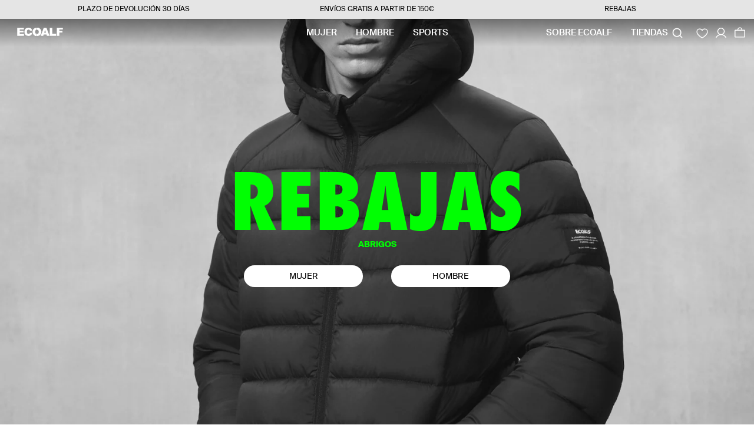

--- FILE ---
content_type: text/html; charset=utf-8
request_url: https://ecoalf.com/es-us/
body_size: 90488
content:
<!doctype html>
<html
  class="no-js"
  lang="es"
>
  <head>
    <script>
      
      
      

      document.addEventListener('DOMContentLoaded', function() {
        window.Shopify.loadFeatures(
          [
            {
              name: 'consent-tracking-api',
              version: '0.1',
            },
          ],
          error => {
            if (error) {
              console.log('Consent API error', error);
              throw error;
            }
            
            (function (d, id) {
              if (!window.flowbox) {
                var f = function () {
                  f.q.push(arguments);
                };
                f.q = [];
                window.flowbox = f;
              }
              if (d.getElementById(id)) {
                return;
              }
              var s = d.createElement('script'),
                fjs = d.scripts[d.scripts.length - 1];
              s.id = id;
              s.async = true;
              s.src = ' https://connect.getflowbox.com/flowbox.js';
              fjs.parentNode.insertBefore(s, fjs);
            })(document, 'flowbox-js-embed');

            
              window.flowbox('init', {
                container: '#js-flowbox-flow',
                key: 'XKF8s4EMRkO-n0F6Oa1zAQ',
                locale: 'es-ES',
                allowCookies: window.Shopify.customerPrivacy.analyticsProcessingAllowed(),
                lazyLoad: false,
              });
            
          },
        );
      });
    </script>
    <link rel="preconnect" href="https://cdn.shopify.com" crossorigin>
    <style>
  @font-face {
    font-family: 'SuisseIntl';
    src: url(//ecoalf.com/cdn/shop/t/5/assets/SuisseIntl-Light.woff2?v=87214014360942275881644565878 ) format('woff2');
    font-weight: 300;
    font-style: normal;
    font-display: swap;
  }
  @font-face {
    font-family: 'SuisseIntl';
    src: url(//ecoalf.com/cdn/shop/t/5/assets/SuisseIntl-Regular.woff2?v=136769994218606330921642674764 ) format('woff2');
    font-weight: 400;
    font-style: normal;
    font-display: swap;
  }
  @font-face {
    font-family: 'SuisseIntl';
    src: url(//ecoalf.com/cdn/shop/t/5/assets/SuisseIntl-Medium.woff2?v=106773392753519732351677506485 ) format('woff2');
    font-weight: 500;
    font-style: normal;
    font-display: swap;
  }
  @font-face {
    font-family: 'SuisseIntl';
    src: url(//ecoalf.com/cdn/shop/t/5/assets/SuisseIntl-SemiBold.woff2?v=134492491522597130111642674765) format('woff2');
    font-weight: 600;
    font-style: normal;
    font-display: swap;
  }
  @font-face {
    font-family: 'SuisseIntl';
    src: url(//ecoalf.com/cdn/shop/t/5/assets/SuisseIntl-Bold.woff2?v=113961655868490936831648471085 ) format('woff2');
    font-weight: 700;
    font-style: normal;
    font-display: swap;
  }
  @font-face {
    font-family: 'SuisseIntl-Condensed';
    src: url(//ecoalf.com/cdn/shop/t/5/assets/SuisseIntlCondensed-SemiBold.woff2?v=14740754946922828461642674765 ) format('woff2');
    font-weight: 600;
    font-style: normal;
    font-display: swap;
  }
  @font-face {
    font-family: 'SuisseIntl-Condensed';
    src: url(//ecoalf.com/cdn/shop/t/5/assets/SuisseIntlCondensed-Medium.woff2?v=167106104471313432361644565878 ) format('woff2');
    font-weight: 500;
    font-style: normal;
    font-display: swap;
  }
  @font-face {
    font-family: 'SuisseIntl-Condensed';
    src: url(//ecoalf.com/cdn/shop/t/5/assets/SuisseIntlCondensed-Regular.woff2?v=53236547704373778211644565879 ) format('woff2');
    font-weight: 400;
    font-style: normal;
    font-display: swap;
  }
  @font-face {
    font-family: 'Futura';
    src: url(//ecoalf.com/cdn/shop/t/5/assets/FuturaCondensedExtraBold.woff2?v=138552707052861073931718199226 ) format('woff2');
    font-weight: 800;
    font-style: normal;
    font-display: swap;
  }
  @font-face {
    font-family: 'Helvetica Neue LT Pro';
    src: url(//ecoalf.com/cdn/shop/t/5/assets/HelveticaNeueLTPro93-BlackExtended.woff2?v=126080188388199588601735893451 ) format('woff2');
    font-weight: 900;
    font-style: normal;
    font-display: swap;
  }
  @font-face {
    font-family: 'Helvetica Neue LT Pro Black';
    src: url(//ecoalf.com/cdn/shop/t/5/assets/HelveticaNeueLTPro-BlkEx.otf?v=112676572898697433791750245839 ) format('opentype');
    font-weight: 900;
    font-style: normal;
    font-display: swap;
  }
</style>

    <script>
  let pageLoadTime = performance.now();
  let lastEventTime = pageLoadTime;

  // Array to keep track of fired thresholds
  let scrollThresholds = [25, 50, 75, 90];
  let firedThresholds = new Set();

  const handleScroll = () => {
    const currentTime = performance.now();
    const engagementTimeMsec = Math.round(currentTime - lastEventTime);

    const scrollTop = window.scrollY;
    const windowHeight = window.innerHeight;
    const docHeight = document.documentElement.scrollHeight;

    // Calculate the percentage of the page scrolled
    const scrollPercent = Math.floor(((scrollTop + windowHeight) / docHeight) * 100);

    scrollThresholds.forEach((threshold) => {
      if (scrollPercent >= threshold && !firedThresholds.has(threshold)) {
        firedThresholds.add(threshold);

        lastEventTime = currentTime;

        // Publish event to Shopify analytics
        Shopify.analytics.publish('page_scroll', {
          scroll_percent: threshold,
          engagement_time_msec: engagementTimeMsec,
        });
      }
    });
  };

  // Throttle the scroll listener for performance
  let throttleTimeout = null;
  window.addEventListener('scroll', () => {
    if (!throttleTimeout) {
      throttleTimeout = setTimeout(() => {
        handleScroll();
        throttleTimeout = null;
      }, 200); // Adjust timeout as needed
    }
  });

  // Ensure initial engagement time gets calculated correctly
  window.addEventListener('beforeunload', () => {
    const totalEngagementTime = Math.round(performance.now() - pageLoadTime);
  });

  document.addEventListener('click', function (event) {
    const link = event.target.closest('a');
    if (link) {
      Shopify.analytics.publish('click_link', {
        link_text: link.innerText,
        link_url: link.href,
      });
    }
  });

  // Track form submissions
  window.addEventListener('klaviyoForms', function (e) {
    if (e.detail.type == 'submit') {
      console.log('form_submit event', e);
      if (e.detail.metaData.$consent_method === 'Klaviyo Form') {
        Shopify.analytics.publish('klaviyo_form_submit', {
          form: 'Klaviyo form',
          form_id: e.detail.formId,
        });
      }
    }
  });

  // RTB House Product Viewed
  window.addEventListener('DOMContentLoaded', () => {
    
  });
</script>


    <script>
      function addEventListenerForAcceptBtn(adittionalChecks = 0) {
        if (window.isenseGDPR !== undefined) {
          window.addEventListener('click', function (e) {
            const isAcceptButton =
              e.target &&
              typeof e.target.className === 'string' &&
              e.target.className.indexOf('isense-cc-submit-consent') >= 0 &&
              (e.target.className.indexOf('cc-btn-accept-all') >= 0 || e.target.className.indexOf('cc-allow') >= 0);

            if (isAcceptButton) {
              
              
              

              Shopify.analytics.publish('consent_updated', { consent_granted: true });

              if (window.flowbox) {
                window.flowbox('update', {
                  container: '#js-flowbox-flow',
                  key: 'XKF8s4EMRkO-n0F6Oa1zAQ',
                  locale: 'es-ES',
                  allowCookies: true,
                });
              }

              
              function loadAsyncScript(url, callback) {
                // Create a new script element
                var script = document.createElement('script');
                script.src = url;
                script.async = true;

                // Attach an event handler for when the script loads
                script.onload = function() {
                    if (callback) {
                        callback();
                    }
                };

                // Attach an event handler for error handling
                script.onerror = function() {
                    console.error('Failed to load script: ' + url);
                };

                // Append the script to the document's head or body
                document.head.appendChild(script);
              }

              // Usage example
              
            }
          });
        } else {
          if (adittionalChecks > 0) {
            setTimeout(function () {
              addEventListenerForAcceptBtn(adittionalChecks - 1);
            }, 500);
          }
        }
      }
      addEventListenerForAcceptBtn(40);
    </script>

    <meta charset="utf-8">
    <meta http-equiv="X-UA-Compatible" content="IE=edge">
    <meta name="google-site-verification" content="8LTCJTkBCWlBiidnGPSKYps8xXNXg5J4DSqvLFhSuJo">
    <meta name="viewport" content="width=device-width,initial-scale=1">
    <meta name="theme-color" content=""><link rel="canonical" href="https://ecoalf.com/es-us"><link rel="icon" type="image/png" href="//ecoalf.com/cdn/shop/files/logo_circuloMesa_de_trabajo_1_copia_32x32.png?v=1718293650"><link rel="preconnect" href="https://fonts.shopifycdn.com" crossorigin><title>ECOALF - DISEÑO, INNOVACIÓN &amp; SOSTENIBILIDAD
</title>

    
      <meta name="description" content="Apostamos y lideramos el cambio hacia una moda sostenible, atemporal y funcional, con el objetivo de proteger los recursos naturales del planeta.">
    

    

<meta property="og:site_name" content="ECOALF">
<meta property="og:url" content="https://ecoalf.com/es-us">
<meta property="og:title" content="ECOALF - DISEÑO, INNOVACIÓN &amp; SOSTENIBILIDAD">
<meta property="og:type" content="website">
<meta property="og:description" content="Apostamos y lideramos el cambio hacia una moda sostenible, atemporal y funcional, con el objetivo de proteger los recursos naturales del planeta."><meta property="og:image" content="http://ecoalf.com/cdn/shop/files/ecoalf-logo.png?height=628&pad_color=ffffff&v=1646267004&width=1200">
  <meta property="og:image:secure_url" content="https://ecoalf.com/cdn/shop/files/ecoalf-logo.png?height=628&pad_color=ffffff&v=1646267004&width=1200">
  <meta property="og:image:width" content="1200">
  <meta property="og:image:height" content="628"><meta name="twitter:card" content="summary_large_image">
<meta name="twitter:title" content="ECOALF - DISEÑO, INNOVACIÓN &amp; SOSTENIBILIDAD">
<meta name="twitter:description" content="Apostamos y lideramos el cambio hacia una moda sostenible, atemporal y funcional, con el objetivo de proteger los recursos naturales del planeta.">

    <script src="//ecoalf.com/cdn/shop/t/5/assets/global.js?v=9004845739917240071769420562" defer="defer" data-cookieconsent="ignore"></script>
    

    <script src="https://cdnjs.cloudflare.com/ajax/libs/jquery/3.6.0/jquery.min.js"></script>
    <script>window.performance && window.performance.mark && window.performance.mark('shopify.content_for_header.start');</script><meta id="shopify-digital-wallet" name="shopify-digital-wallet" content="/55328047279/digital_wallets/dialog">
<meta name="shopify-checkout-api-token" content="6e7306af6f36c6f64e367fb0a0f83ab7">
<meta id="in-context-paypal-metadata" data-shop-id="55328047279" data-venmo-supported="false" data-environment="production" data-locale="es_ES" data-paypal-v4="true" data-currency="USD">
<link rel="alternate" hreflang="x-default" href="https://ecoalf.com/">
<link rel="alternate" hreflang="en-GB" href="https://ecoalf.com/en-gb">
<link rel="alternate" hreflang="en-CH" href="https://ecoalf.com/en-ch">
<link rel="alternate" hreflang="fr-CH" href="https://ecoalf.com/fr-ch">
<link rel="alternate" hreflang="de-CH" href="https://ecoalf.com/de-ch">
<link rel="alternate" hreflang="en-NO" href="https://ecoalf.com/en-ch">
<link rel="alternate" hreflang="fr-NO" href="https://ecoalf.com/fr-ch">
<link rel="alternate" hreflang="de-NO" href="https://ecoalf.com/de-ch">
<link rel="alternate" hreflang="en-AD" href="https://ecoalf.com/en-int">
<link rel="alternate" hreflang="es-AD" href="https://ecoalf.com/es-int">
<link rel="alternate" hreflang="fr-AD" href="https://ecoalf.com/fr-int">
<link rel="alternate" hreflang="de-AD" href="https://ecoalf.com/de-int">
<link rel="alternate" hreflang="en-AE" href="https://ecoalf.com/en-int">
<link rel="alternate" hreflang="es-AE" href="https://ecoalf.com/es-int">
<link rel="alternate" hreflang="fr-AE" href="https://ecoalf.com/fr-int">
<link rel="alternate" hreflang="de-AE" href="https://ecoalf.com/de-int">
<link rel="alternate" hreflang="en-AR" href="https://ecoalf.com/en-int">
<link rel="alternate" hreflang="es-AR" href="https://ecoalf.com/es-int">
<link rel="alternate" hreflang="fr-AR" href="https://ecoalf.com/fr-int">
<link rel="alternate" hreflang="de-AR" href="https://ecoalf.com/de-int">
<link rel="alternate" hreflang="en-AU" href="https://ecoalf.com/en-int">
<link rel="alternate" hreflang="es-AU" href="https://ecoalf.com/es-int">
<link rel="alternate" hreflang="fr-AU" href="https://ecoalf.com/fr-int">
<link rel="alternate" hreflang="de-AU" href="https://ecoalf.com/de-int">
<link rel="alternate" hreflang="en-BA" href="https://ecoalf.com/en-int">
<link rel="alternate" hreflang="es-BA" href="https://ecoalf.com/es-int">
<link rel="alternate" hreflang="fr-BA" href="https://ecoalf.com/fr-int">
<link rel="alternate" hreflang="de-BA" href="https://ecoalf.com/de-int">
<link rel="alternate" hreflang="en-BR" href="https://ecoalf.com/en-int">
<link rel="alternate" hreflang="es-BR" href="https://ecoalf.com/es-int">
<link rel="alternate" hreflang="fr-BR" href="https://ecoalf.com/fr-int">
<link rel="alternate" hreflang="de-BR" href="https://ecoalf.com/de-int">
<link rel="alternate" hreflang="en-CL" href="https://ecoalf.com/en-int">
<link rel="alternate" hreflang="es-CL" href="https://ecoalf.com/es-int">
<link rel="alternate" hreflang="fr-CL" href="https://ecoalf.com/fr-int">
<link rel="alternate" hreflang="de-CL" href="https://ecoalf.com/de-int">
<link rel="alternate" hreflang="en-CN" href="https://ecoalf.com/en-int">
<link rel="alternate" hreflang="es-CN" href="https://ecoalf.com/es-int">
<link rel="alternate" hreflang="fr-CN" href="https://ecoalf.com/fr-int">
<link rel="alternate" hreflang="de-CN" href="https://ecoalf.com/de-int">
<link rel="alternate" hreflang="en-CO" href="https://ecoalf.com/en-int">
<link rel="alternate" hreflang="es-CO" href="https://ecoalf.com/es-int">
<link rel="alternate" hreflang="fr-CO" href="https://ecoalf.com/fr-int">
<link rel="alternate" hreflang="de-CO" href="https://ecoalf.com/de-int">
<link rel="alternate" hreflang="en-CR" href="https://ecoalf.com/en-int">
<link rel="alternate" hreflang="es-CR" href="https://ecoalf.com/es-int">
<link rel="alternate" hreflang="fr-CR" href="https://ecoalf.com/fr-int">
<link rel="alternate" hreflang="de-CR" href="https://ecoalf.com/de-int">
<link rel="alternate" hreflang="en-GI" href="https://ecoalf.com/en-int">
<link rel="alternate" hreflang="es-GI" href="https://ecoalf.com/es-int">
<link rel="alternate" hreflang="fr-GI" href="https://ecoalf.com/fr-int">
<link rel="alternate" hreflang="de-GI" href="https://ecoalf.com/de-int">
<link rel="alternate" hreflang="en-JP" href="https://ecoalf.com/en-int">
<link rel="alternate" hreflang="es-JP" href="https://ecoalf.com/es-int">
<link rel="alternate" hreflang="fr-JP" href="https://ecoalf.com/fr-int">
<link rel="alternate" hreflang="de-JP" href="https://ecoalf.com/de-int">
<link rel="alternate" hreflang="en-KR" href="https://ecoalf.com/en-int">
<link rel="alternate" hreflang="es-KR" href="https://ecoalf.com/es-int">
<link rel="alternate" hreflang="fr-KR" href="https://ecoalf.com/fr-int">
<link rel="alternate" hreflang="de-KR" href="https://ecoalf.com/de-int">
<link rel="alternate" hreflang="en-LI" href="https://ecoalf.com/en-int">
<link rel="alternate" hreflang="es-LI" href="https://ecoalf.com/es-int">
<link rel="alternate" hreflang="fr-LI" href="https://ecoalf.com/fr-int">
<link rel="alternate" hreflang="de-LI" href="https://ecoalf.com/de-int">
<link rel="alternate" hreflang="en-MA" href="https://ecoalf.com/en-int">
<link rel="alternate" hreflang="es-MA" href="https://ecoalf.com/es-int">
<link rel="alternate" hreflang="fr-MA" href="https://ecoalf.com/fr-int">
<link rel="alternate" hreflang="de-MA" href="https://ecoalf.com/de-int">
<link rel="alternate" hreflang="en-MC" href="https://ecoalf.com/en-int">
<link rel="alternate" hreflang="es-MC" href="https://ecoalf.com/es-int">
<link rel="alternate" hreflang="fr-MC" href="https://ecoalf.com/fr-int">
<link rel="alternate" hreflang="de-MC" href="https://ecoalf.com/de-int">
<link rel="alternate" hreflang="en-MX" href="https://ecoalf.com/en-int">
<link rel="alternate" hreflang="es-MX" href="https://ecoalf.com/es-int">
<link rel="alternate" hreflang="fr-MX" href="https://ecoalf.com/fr-int">
<link rel="alternate" hreflang="de-MX" href="https://ecoalf.com/de-int">
<link rel="alternate" hreflang="en-NZ" href="https://ecoalf.com/en-int">
<link rel="alternate" hreflang="es-NZ" href="https://ecoalf.com/es-int">
<link rel="alternate" hreflang="fr-NZ" href="https://ecoalf.com/fr-int">
<link rel="alternate" hreflang="de-NZ" href="https://ecoalf.com/de-int">
<link rel="alternate" hreflang="en-PA" href="https://ecoalf.com/en-int">
<link rel="alternate" hreflang="es-PA" href="https://ecoalf.com/es-int">
<link rel="alternate" hreflang="fr-PA" href="https://ecoalf.com/fr-int">
<link rel="alternate" hreflang="de-PA" href="https://ecoalf.com/de-int">
<link rel="alternate" hreflang="en-PE" href="https://ecoalf.com/en-int">
<link rel="alternate" hreflang="es-PE" href="https://ecoalf.com/es-int">
<link rel="alternate" hreflang="fr-PE" href="https://ecoalf.com/fr-int">
<link rel="alternate" hreflang="de-PE" href="https://ecoalf.com/de-int">
<link rel="alternate" hreflang="en-PH" href="https://ecoalf.com/en-int">
<link rel="alternate" hreflang="es-PH" href="https://ecoalf.com/es-int">
<link rel="alternate" hreflang="fr-PH" href="https://ecoalf.com/fr-int">
<link rel="alternate" hreflang="de-PH" href="https://ecoalf.com/de-int">
<link rel="alternate" hreflang="en-QA" href="https://ecoalf.com/en-int">
<link rel="alternate" hreflang="es-QA" href="https://ecoalf.com/es-int">
<link rel="alternate" hreflang="fr-QA" href="https://ecoalf.com/fr-int">
<link rel="alternate" hreflang="de-QA" href="https://ecoalf.com/de-int">
<link rel="alternate" hreflang="en-SA" href="https://ecoalf.com/en-int">
<link rel="alternate" hreflang="es-SA" href="https://ecoalf.com/es-int">
<link rel="alternate" hreflang="fr-SA" href="https://ecoalf.com/fr-int">
<link rel="alternate" hreflang="de-SA" href="https://ecoalf.com/de-int">
<link rel="alternate" hreflang="en-SG" href="https://ecoalf.com/en-int">
<link rel="alternate" hreflang="es-SG" href="https://ecoalf.com/es-int">
<link rel="alternate" hreflang="fr-SG" href="https://ecoalf.com/fr-int">
<link rel="alternate" hreflang="de-SG" href="https://ecoalf.com/de-int">
<link rel="alternate" hreflang="en-TH" href="https://ecoalf.com/en-int">
<link rel="alternate" hreflang="es-TH" href="https://ecoalf.com/es-int">
<link rel="alternate" hreflang="fr-TH" href="https://ecoalf.com/fr-int">
<link rel="alternate" hreflang="de-TH" href="https://ecoalf.com/de-int">
<link rel="alternate" hreflang="en-TN" href="https://ecoalf.com/en-int">
<link rel="alternate" hreflang="es-TN" href="https://ecoalf.com/es-int">
<link rel="alternate" hreflang="fr-TN" href="https://ecoalf.com/fr-int">
<link rel="alternate" hreflang="de-TN" href="https://ecoalf.com/de-int">
<link rel="alternate" hreflang="en-TR" href="https://ecoalf.com/en-int">
<link rel="alternate" hreflang="es-TR" href="https://ecoalf.com/es-int">
<link rel="alternate" hreflang="fr-TR" href="https://ecoalf.com/fr-int">
<link rel="alternate" hreflang="de-TR" href="https://ecoalf.com/de-int">
<link rel="alternate" hreflang="en-TW" href="https://ecoalf.com/en-int">
<link rel="alternate" hreflang="es-TW" href="https://ecoalf.com/es-int">
<link rel="alternate" hreflang="fr-TW" href="https://ecoalf.com/fr-int">
<link rel="alternate" hreflang="de-TW" href="https://ecoalf.com/de-int">
<link rel="alternate" hreflang="en-UY" href="https://ecoalf.com/en-int">
<link rel="alternate" hreflang="es-UY" href="https://ecoalf.com/es-int">
<link rel="alternate" hreflang="fr-UY" href="https://ecoalf.com/fr-int">
<link rel="alternate" hreflang="de-UY" href="https://ecoalf.com/de-int">
<link rel="alternate" hreflang="en-CA" href="https://ecoalf.com/en-us">
<link rel="alternate" hreflang="es-CA" href="https://ecoalf.com/es-us">
<link rel="alternate" hreflang="en-US" href="https://ecoalf.com/en-us">
<link rel="alternate" hreflang="es-US" href="https://ecoalf.com/es-us">
<link rel="alternate" hreflang="es-ES" href="https://ecoalf.com/">
<link rel="alternate" hreflang="de-ES" href="https://ecoalf.com/de">
<link rel="alternate" hreflang="fr-ES" href="https://ecoalf.com/fr">
<link rel="alternate" hreflang="en-ES" href="https://ecoalf.com/en">
<link rel="alternate" hreflang="it-ES" href="https://ecoalf.com/it">
<script async="async" src="/checkouts/internal/preloads.js?locale=es-US"></script>
<link rel="preconnect" href="https://shop.app" crossorigin="anonymous">
<script async="async" src="https://shop.app/checkouts/internal/preloads.js?locale=es-US&shop_id=55328047279" crossorigin="anonymous"></script>
<script id="apple-pay-shop-capabilities" type="application/json">{"shopId":55328047279,"countryCode":"ES","currencyCode":"USD","merchantCapabilities":["supports3DS"],"merchantId":"gid:\/\/shopify\/Shop\/55328047279","merchantName":"ECOALF","requiredBillingContactFields":["postalAddress","email","phone"],"requiredShippingContactFields":["postalAddress","email","phone"],"shippingType":"shipping","supportedNetworks":["visa","maestro","masterCard","amex"],"total":{"type":"pending","label":"ECOALF","amount":"1.00"},"shopifyPaymentsEnabled":true,"supportsSubscriptions":true}</script>
<script id="shopify-features" type="application/json">{"accessToken":"6e7306af6f36c6f64e367fb0a0f83ab7","betas":["rich-media-storefront-analytics"],"domain":"ecoalf.com","predictiveSearch":true,"shopId":55328047279,"locale":"es"}</script>
<script>var Shopify = Shopify || {};
Shopify.shop = "ecoalf.myshopify.com";
Shopify.locale = "es";
Shopify.currency = {"active":"USD","rate":"1.0"};
Shopify.country = "US";
Shopify.theme = {"name":"Nueva Home - 06 MAYO 22 - Branch Main","id":128640450735,"schema_name":"Dawn","schema_version":"2.5.0","theme_store_id":null,"role":"main"};
Shopify.theme.handle = "null";
Shopify.theme.style = {"id":null,"handle":null};
Shopify.cdnHost = "ecoalf.com/cdn";
Shopify.routes = Shopify.routes || {};
Shopify.routes.root = "/es-us/";</script>
<script type="module">!function(o){(o.Shopify=o.Shopify||{}).modules=!0}(window);</script>
<script>!function(o){function n(){var o=[];function n(){o.push(Array.prototype.slice.apply(arguments))}return n.q=o,n}var t=o.Shopify=o.Shopify||{};t.loadFeatures=n(),t.autoloadFeatures=n()}(window);</script>
<script>
  window.ShopifyPay = window.ShopifyPay || {};
  window.ShopifyPay.apiHost = "shop.app\/pay";
  window.ShopifyPay.redirectState = null;
</script>
<script id="shop-js-analytics" type="application/json">{"pageType":"index"}</script>
<script defer="defer" async type="module" src="//ecoalf.com/cdn/shopifycloud/shop-js/modules/v2/client.init-shop-cart-sync_BFpxDrjM.es.esm.js"></script>
<script defer="defer" async type="module" src="//ecoalf.com/cdn/shopifycloud/shop-js/modules/v2/chunk.common_CnP21gUX.esm.js"></script>
<script defer="defer" async type="module" src="//ecoalf.com/cdn/shopifycloud/shop-js/modules/v2/chunk.modal_D61HrJrg.esm.js"></script>
<script type="module">
  await import("//ecoalf.com/cdn/shopifycloud/shop-js/modules/v2/client.init-shop-cart-sync_BFpxDrjM.es.esm.js");
await import("//ecoalf.com/cdn/shopifycloud/shop-js/modules/v2/chunk.common_CnP21gUX.esm.js");
await import("//ecoalf.com/cdn/shopifycloud/shop-js/modules/v2/chunk.modal_D61HrJrg.esm.js");

  window.Shopify.SignInWithShop?.initShopCartSync?.({"fedCMEnabled":true,"windoidEnabled":true});

</script>
<script>
  window.Shopify = window.Shopify || {};
  if (!window.Shopify.featureAssets) window.Shopify.featureAssets = {};
  window.Shopify.featureAssets['shop-js'] = {"shop-cart-sync":["modules/v2/client.shop-cart-sync_DunGk5rn.es.esm.js","modules/v2/chunk.common_CnP21gUX.esm.js","modules/v2/chunk.modal_D61HrJrg.esm.js"],"init-fed-cm":["modules/v2/client.init-fed-cm_Bhr0vd71.es.esm.js","modules/v2/chunk.common_CnP21gUX.esm.js","modules/v2/chunk.modal_D61HrJrg.esm.js"],"init-shop-email-lookup-coordinator":["modules/v2/client.init-shop-email-lookup-coordinator_Cgf-1HKc.es.esm.js","modules/v2/chunk.common_CnP21gUX.esm.js","modules/v2/chunk.modal_D61HrJrg.esm.js"],"init-windoid":["modules/v2/client.init-windoid_RKlvBm7f.es.esm.js","modules/v2/chunk.common_CnP21gUX.esm.js","modules/v2/chunk.modal_D61HrJrg.esm.js"],"shop-button":["modules/v2/client.shop-button_DcwUN_L_.es.esm.js","modules/v2/chunk.common_CnP21gUX.esm.js","modules/v2/chunk.modal_D61HrJrg.esm.js"],"shop-cash-offers":["modules/v2/client.shop-cash-offers_zT3TeJrS.es.esm.js","modules/v2/chunk.common_CnP21gUX.esm.js","modules/v2/chunk.modal_D61HrJrg.esm.js"],"shop-toast-manager":["modules/v2/client.shop-toast-manager_Dhsh6ZDd.es.esm.js","modules/v2/chunk.common_CnP21gUX.esm.js","modules/v2/chunk.modal_D61HrJrg.esm.js"],"init-shop-cart-sync":["modules/v2/client.init-shop-cart-sync_BFpxDrjM.es.esm.js","modules/v2/chunk.common_CnP21gUX.esm.js","modules/v2/chunk.modal_D61HrJrg.esm.js"],"init-customer-accounts-sign-up":["modules/v2/client.init-customer-accounts-sign-up__zAQf6yH.es.esm.js","modules/v2/client.shop-login-button_DmGuuAqh.es.esm.js","modules/v2/chunk.common_CnP21gUX.esm.js","modules/v2/chunk.modal_D61HrJrg.esm.js"],"pay-button":["modules/v2/client.pay-button_BSqAUYU_.es.esm.js","modules/v2/chunk.common_CnP21gUX.esm.js","modules/v2/chunk.modal_D61HrJrg.esm.js"],"init-customer-accounts":["modules/v2/client.init-customer-accounts_BUX2wPcc.es.esm.js","modules/v2/client.shop-login-button_DmGuuAqh.es.esm.js","modules/v2/chunk.common_CnP21gUX.esm.js","modules/v2/chunk.modal_D61HrJrg.esm.js"],"avatar":["modules/v2/client.avatar_BTnouDA3.es.esm.js"],"init-shop-for-new-customer-accounts":["modules/v2/client.init-shop-for-new-customer-accounts_C3NVS8-R.es.esm.js","modules/v2/client.shop-login-button_DmGuuAqh.es.esm.js","modules/v2/chunk.common_CnP21gUX.esm.js","modules/v2/chunk.modal_D61HrJrg.esm.js"],"shop-follow-button":["modules/v2/client.shop-follow-button_BoBKYaAK.es.esm.js","modules/v2/chunk.common_CnP21gUX.esm.js","modules/v2/chunk.modal_D61HrJrg.esm.js"],"checkout-modal":["modules/v2/client.checkout-modal_BzXpoShc.es.esm.js","modules/v2/chunk.common_CnP21gUX.esm.js","modules/v2/chunk.modal_D61HrJrg.esm.js"],"shop-login-button":["modules/v2/client.shop-login-button_DmGuuAqh.es.esm.js","modules/v2/chunk.common_CnP21gUX.esm.js","modules/v2/chunk.modal_D61HrJrg.esm.js"],"lead-capture":["modules/v2/client.lead-capture_ClopgrIx.es.esm.js","modules/v2/chunk.common_CnP21gUX.esm.js","modules/v2/chunk.modal_D61HrJrg.esm.js"],"shop-login":["modules/v2/client.shop-login_DQ0hrHfi.es.esm.js","modules/v2/chunk.common_CnP21gUX.esm.js","modules/v2/chunk.modal_D61HrJrg.esm.js"],"payment-terms":["modules/v2/client.payment-terms_Bawo8ezy.es.esm.js","modules/v2/chunk.common_CnP21gUX.esm.js","modules/v2/chunk.modal_D61HrJrg.esm.js"]};
</script>
<script>(function() {
  var isLoaded = false;
  function asyncLoad() {
    if (isLoaded) return;
    isLoaded = true;
    var urls = ["https:\/\/oct8neproxy.azurewebsites.net\/api\/shopify\/oct8neScript\/ecoalf.myshopify.com.js?shop=ecoalf.myshopify.com","https:\/\/cdn.doofinder.com\/shopify\/doofinder-installed.js?shop=ecoalf.myshopify.com","\/\/backinstock.useamp.com\/widget\/56188_1767158246.js?category=bis\u0026v=6\u0026shop=ecoalf.myshopify.com"];
    for (var i = 0; i < urls.length; i++) {
      var s = document.createElement('script');
      s.type = 'text/javascript';
      s.async = true;
      s.src = urls[i];
      var x = document.getElementsByTagName('script')[0];
      x.parentNode.insertBefore(s, x);
    }
  };
  if(window.attachEvent) {
    window.attachEvent('onload', asyncLoad);
  } else {
    window.addEventListener('load', asyncLoad, false);
  }
})();</script>
<script id="__st">var __st={"a":55328047279,"offset":3600,"reqid":"021b8df9-ab6c-43f1-9b9e-f725a021a521-1770015991","pageurl":"ecoalf.com\/es-us","u":"2e5e7e159100","p":"home"};</script>
<script>window.ShopifyPaypalV4VisibilityTracking = true;</script>
<script id="captcha-bootstrap">!function(){'use strict';const t='contact',e='account',n='new_comment',o=[[t,t],['blogs',n],['comments',n],[t,'customer']],c=[[e,'customer_login'],[e,'guest_login'],[e,'recover_customer_password'],[e,'create_customer']],r=t=>t.map((([t,e])=>`form[action*='/${t}']:not([data-nocaptcha='true']) input[name='form_type'][value='${e}']`)).join(','),a=t=>()=>t?[...document.querySelectorAll(t)].map((t=>t.form)):[];function s(){const t=[...o],e=r(t);return a(e)}const i='password',u='form_key',d=['recaptcha-v3-token','g-recaptcha-response','h-captcha-response',i],f=()=>{try{return window.sessionStorage}catch{return}},m='__shopify_v',_=t=>t.elements[u];function p(t,e,n=!1){try{const o=window.sessionStorage,c=JSON.parse(o.getItem(e)),{data:r}=function(t){const{data:e,action:n}=t;return t[m]||n?{data:e,action:n}:{data:t,action:n}}(c);for(const[e,n]of Object.entries(r))t.elements[e]&&(t.elements[e].value=n);n&&o.removeItem(e)}catch(o){console.error('form repopulation failed',{error:o})}}const l='form_type',E='cptcha';function T(t){t.dataset[E]=!0}const w=window,h=w.document,L='Shopify',v='ce_forms',y='captcha';let A=!1;((t,e)=>{const n=(g='f06e6c50-85a8-45c8-87d0-21a2b65856fe',I='https://cdn.shopify.com/shopifycloud/storefront-forms-hcaptcha/ce_storefront_forms_captcha_hcaptcha.v1.5.2.iife.js',D={infoText:'Protegido por hCaptcha',privacyText:'Privacidad',termsText:'Términos'},(t,e,n)=>{const o=w[L][v],c=o.bindForm;if(c)return c(t,g,e,D).then(n);var r;o.q.push([[t,g,e,D],n]),r=I,A||(h.body.append(Object.assign(h.createElement('script'),{id:'captcha-provider',async:!0,src:r})),A=!0)});var g,I,D;w[L]=w[L]||{},w[L][v]=w[L][v]||{},w[L][v].q=[],w[L][y]=w[L][y]||{},w[L][y].protect=function(t,e){n(t,void 0,e),T(t)},Object.freeze(w[L][y]),function(t,e,n,w,h,L){const[v,y,A,g]=function(t,e,n){const i=e?o:[],u=t?c:[],d=[...i,...u],f=r(d),m=r(i),_=r(d.filter((([t,e])=>n.includes(e))));return[a(f),a(m),a(_),s()]}(w,h,L),I=t=>{const e=t.target;return e instanceof HTMLFormElement?e:e&&e.form},D=t=>v().includes(t);t.addEventListener('submit',(t=>{const e=I(t);if(!e)return;const n=D(e)&&!e.dataset.hcaptchaBound&&!e.dataset.recaptchaBound,o=_(e),c=g().includes(e)&&(!o||!o.value);(n||c)&&t.preventDefault(),c&&!n&&(function(t){try{if(!f())return;!function(t){const e=f();if(!e)return;const n=_(t);if(!n)return;const o=n.value;o&&e.removeItem(o)}(t);const e=Array.from(Array(32),(()=>Math.random().toString(36)[2])).join('');!function(t,e){_(t)||t.append(Object.assign(document.createElement('input'),{type:'hidden',name:u})),t.elements[u].value=e}(t,e),function(t,e){const n=f();if(!n)return;const o=[...t.querySelectorAll(`input[type='${i}']`)].map((({name:t})=>t)),c=[...d,...o],r={};for(const[a,s]of new FormData(t).entries())c.includes(a)||(r[a]=s);n.setItem(e,JSON.stringify({[m]:1,action:t.action,data:r}))}(t,e)}catch(e){console.error('failed to persist form',e)}}(e),e.submit())}));const S=(t,e)=>{t&&!t.dataset[E]&&(n(t,e.some((e=>e===t))),T(t))};for(const o of['focusin','change'])t.addEventListener(o,(t=>{const e=I(t);D(e)&&S(e,y())}));const B=e.get('form_key'),M=e.get(l),P=B&&M;t.addEventListener('DOMContentLoaded',(()=>{const t=y();if(P)for(const e of t)e.elements[l].value===M&&p(e,B);[...new Set([...A(),...v().filter((t=>'true'===t.dataset.shopifyCaptcha))])].forEach((e=>S(e,t)))}))}(h,new URLSearchParams(w.location.search),n,t,e,['guest_login'])})(!0,!0)}();</script>
<script integrity="sha256-4kQ18oKyAcykRKYeNunJcIwy7WH5gtpwJnB7kiuLZ1E=" data-source-attribution="shopify.loadfeatures" defer="defer" src="//ecoalf.com/cdn/shopifycloud/storefront/assets/storefront/load_feature-a0a9edcb.js" crossorigin="anonymous"></script>
<script crossorigin="anonymous" defer="defer" src="//ecoalf.com/cdn/shopifycloud/storefront/assets/shopify_pay/storefront-65b4c6d7.js?v=20250812"></script>
<script data-source-attribution="shopify.dynamic_checkout.dynamic.init">var Shopify=Shopify||{};Shopify.PaymentButton=Shopify.PaymentButton||{isStorefrontPortableWallets:!0,init:function(){window.Shopify.PaymentButton.init=function(){};var t=document.createElement("script");t.src="https://ecoalf.com/cdn/shopifycloud/portable-wallets/latest/portable-wallets.es.js",t.type="module",document.head.appendChild(t)}};
</script>
<script data-source-attribution="shopify.dynamic_checkout.buyer_consent">
  function portableWalletsHideBuyerConsent(e){var t=document.getElementById("shopify-buyer-consent"),n=document.getElementById("shopify-subscription-policy-button");t&&n&&(t.classList.add("hidden"),t.setAttribute("aria-hidden","true"),n.removeEventListener("click",e))}function portableWalletsShowBuyerConsent(e){var t=document.getElementById("shopify-buyer-consent"),n=document.getElementById("shopify-subscription-policy-button");t&&n&&(t.classList.remove("hidden"),t.removeAttribute("aria-hidden"),n.addEventListener("click",e))}window.Shopify?.PaymentButton&&(window.Shopify.PaymentButton.hideBuyerConsent=portableWalletsHideBuyerConsent,window.Shopify.PaymentButton.showBuyerConsent=portableWalletsShowBuyerConsent);
</script>
<script data-source-attribution="shopify.dynamic_checkout.cart.bootstrap">document.addEventListener("DOMContentLoaded",(function(){function t(){return document.querySelector("shopify-accelerated-checkout-cart, shopify-accelerated-checkout")}if(t())Shopify.PaymentButton.init();else{new MutationObserver((function(e,n){t()&&(Shopify.PaymentButton.init(),n.disconnect())})).observe(document.body,{childList:!0,subtree:!0})}}));
</script>
<link id="shopify-accelerated-checkout-styles" rel="stylesheet" media="screen" href="https://ecoalf.com/cdn/shopifycloud/portable-wallets/latest/accelerated-checkout-backwards-compat.css" crossorigin="anonymous">
<style id="shopify-accelerated-checkout-cart">
        #shopify-buyer-consent {
  margin-top: 1em;
  display: inline-block;
  width: 100%;
}

#shopify-buyer-consent.hidden {
  display: none;
}

#shopify-subscription-policy-button {
  background: none;
  border: none;
  padding: 0;
  text-decoration: underline;
  font-size: inherit;
  cursor: pointer;
}

#shopify-subscription-policy-button::before {
  box-shadow: none;
}

      </style>
<link rel="stylesheet" media="screen" href="//ecoalf.com/cdn/shop/t/5/compiled_assets/styles.css?v=821710">
<script id="sections-script" data-sections="header,footer,drawer-cart" defer="defer" src="//ecoalf.com/cdn/shop/t/5/compiled_assets/scripts.js?v=821710"></script>
<script>window.performance && window.performance.mark && window.performance.mark('shopify.content_for_header.end');</script>


    <style data-shopify>
      @font-face {
  font-family: Assistant;
  font-weight: 400;
  font-style: normal;
  font-display: swap;
  src: url("//ecoalf.com/cdn/fonts/assistant/assistant_n4.9120912a469cad1cc292572851508ca49d12e768.woff2") format("woff2"),
       url("//ecoalf.com/cdn/fonts/assistant/assistant_n4.6e9875ce64e0fefcd3f4446b7ec9036b3ddd2985.woff") format("woff");
}

      @font-face {
  font-family: Assistant;
  font-weight: 700;
  font-style: normal;
  font-display: swap;
  src: url("//ecoalf.com/cdn/fonts/assistant/assistant_n7.bf44452348ec8b8efa3aa3068825305886b1c83c.woff2") format("woff2"),
       url("//ecoalf.com/cdn/fonts/assistant/assistant_n7.0c887fee83f6b3bda822f1150b912c72da0f7b64.woff") format("woff");
}

      
      
      @font-face {
  font-family: Assistant;
  font-weight: 400;
  font-style: normal;
  font-display: swap;
  src: url("//ecoalf.com/cdn/fonts/assistant/assistant_n4.9120912a469cad1cc292572851508ca49d12e768.woff2") format("woff2"),
       url("//ecoalf.com/cdn/fonts/assistant/assistant_n4.6e9875ce64e0fefcd3f4446b7ec9036b3ddd2985.woff") format("woff");
}


      :root {
      
      --font-body-family: "SuisseIntl", serif;
      --font-body-style: normal;
      --font-body-weight: 400;
      

      
      --font-heading-family: "SuisseIntl", serif;
      --font-heading-style: normal;
      --font-heading-weight: 300;
      --font-heading-weight-lg: 500;
      --font-heading-size-lg: 1.3rem;
      --font-heading-size: 1.2rem;
      --font-body-size: 1rem;
      

      --font-body-scale: 1.0;
      --font-heading-scale: 1.0;--color-base-text: 0, 0, 0;
      --color-base-background-1: 255, 255, 255;--color-base-background-2: 250, 250, 250;
      --color-base-solid-button-labels: 255, 255, 255;
      --color-base-outline-button-labels: 0, 0, 0;
      --color-base-accent-1: 0, 0, 0;
      --color-base-accent-2: 186, 186, 186;
      --payment-terms-background-color: #FFFFFF;

      --gradient-base-background-1: #FFFFFF;
      --gradient-base-background-2: #fafafa;
      --gradient-base-accent-1: #000000;
      --gradient-base-accent-2: #bababa;

      --color-custom-word: #ffeb00;
      --color-gray-30: #e1e1e1;
      --color-gray-70: #3b3b3b;

      --page-width: 160rem;
      --page-width-margin: 2rem;
      }

      *,
      *::before,
      *::after {
      box-sizing: inherit;
      }

      html {
      box-sizing: border-box;
      font-size: calc(var(--font-body-scale) * 62.5%);
      height: 100%;
      }

      body {
      display: grid;
      grid-template-rows: auto auto 1fr auto;
      grid-template-columns: 100%;
      min-height: 100%;
      margin: 0;
      font-size: 1.3rem;
      /*letter-spacing: 0.06rem;*/
      line-height: calc(1 + 0.4 / var(--font-body-scale));
      font-family: var(--font-body-family);
      font-style: var(--font-body-style);
      font-weight: var(--font-body-weight);
      }

      @media screen and (min-width: 750px) {
      body {
      font-size: 1.4rem;
      }
      }
    </style>

    <link href="//ecoalf.com/cdn/shop/t/5/assets/base.css?v=104338167167963237071768316253" rel="stylesheet" type="text/css" media="all" />
    <link href="//ecoalf.com/cdn/shop/t/5/assets/base-ea.css?v=87871633706087718451768316252" rel="stylesheet" type="text/css" media="all" />
    <link rel="stylesheet" href="//ecoalf.com/cdn/shop/t/5/assets/component-cart-items.css?v=171871941434248481811746628660" media="print" onload="this.media='all'"><link rel="preload" as="font" href="//ecoalf.com/cdn/fonts/assistant/assistant_n4.9120912a469cad1cc292572851508ca49d12e768.woff2" type="font/woff2" crossorigin><link rel="preload" as="font" href="//ecoalf.com/cdn/fonts/assistant/assistant_n4.9120912a469cad1cc292572851508ca49d12e768.woff2" type="font/woff2" crossorigin><link
      rel="preload"
      as="font"
      href="//ecoalf.com/cdn/shop/t/5/assets/SuisseIntl-Light.woff2?v=87214014360942275881644565878"
      type="font/woff2"
      crossorigin
    >
    <link
      rel="preload"
      as="font"
      href="//ecoalf.com/cdn/shop/t/5/assets/SuisseIntl-Regular.woff2?v=136769994218606330921642674764"
      type="font/woff2"
      crossorigin
    >
    <link
      rel="preload"
      as="font"
      href="//ecoalf.com/cdn/shop/t/5/assets/SuisseIntl-Medium.woff2?v=106773392753519732351677506485"
      type="font/woff2"
      crossorigin
    ><script>
      document.documentElement.className = document.documentElement.className.replace('no-js', 'js');
      if (Shopify.designMode) {
        document.documentElement.classList.add('shopify-design-mode');
      }
    </script>

    

    <script type="text/javascript">
      (function (c, l, a, r, i, t, y) {
        c[a] =
          c[a] ||
          function () {
            (c[a].q = c[a].q || []).push(arguments);
          };
        t = l.createElement(r);
        t.async = 1;
        t.src = 'https://www.clarity.ms/tag/' + i;
        y = l.getElementsByTagName(r)[0];
        y.parentNode.insertBefore(t, y);
      })(window, document, 'clarity', 'script', 'kqcblibvj1');
    </script>
  <!-- BEGIN app block: shopify://apps/consentmo-gdpr/blocks/gdpr_cookie_consent/4fbe573f-a377-4fea-9801-3ee0858cae41 --><!-- BEGIN app snippet: consentmo-metafields -->

  <!-- Metafields code added by Consentmo GDPR -->
  

  <script type="text/javascript">
      window.isense_gdpr_privacy_policy_text = "Política de Cookies.";
      window.imprint_link_text = "";
      window.isense_gdpr_accept_button_text = "Aceptar";
      window.isense_gdpr_close_button_text = "Schließen";
      window.isense_gdpr_reject_button_text = "Rechazar";
      window.isense_gdpr_change_cookies_text = "Preferencias";
      window.isense_widget_content = "Preferencias de cookies";
      window.isense_gdpr_text = "ECOALF usa cookies propias y de terceros para garantizar la funcionalidad de la web (cookies técnicas o necesarias), con fines analíticos (cookies de análisis), para mostrarle publicidad relacionada con sus preferencias a partir de sus hábitos de navegación (cookies publicitarias) y para permitirle personalizar ciertos elementos de la web (cookies de personalización). Más información sobre cookies en nuestra ";
      window.isense_gdpr_dialog_title = "";

      window.isense_gdpr_strict_cookies_checkbox = "Cookies estrictamente requeridas";
      window.isense_gdpr_strict_cookies_text = "Estas cookies son necesarias para que el sitio web funcione y no se pueden desactivar. Dichas cookies solo se configuran en respuesta a acciones realizadas por usted, como idioma, moneda, sesión de inicio de sesión, preferencias de privacidad. Puede configurar su navegador para bloquear estas cookies, pero esto podría afectar la forma en que funciona nuestro sitio.";
      window.isense_gdpr_strict_cookies_info_header = "Información estricta sobre cookies";

      window.isense_gdpr_analytics_cookies_checkbox = "Analítica y Estadísticas";
      window.isense_gdpr_analytics_cookies_text = "Estas cookies nos permiten medir el tráfico de visitantes y ver las fuentes de tráfico mediante la recopilación de información en conjuntos de datos. También nos ayudan a comprender qué productos y acciones son más populares que otros.";
      window.isense_gdpr_analytics_cookies_info_header = "Información de cookies analíticas";

      window.isense_gdpr_marketing_cookies_checkbox = "Marketing y Retargeting";
      window.isense_gdpr_marketing_cookies_text = "Estas cookies generalmente las establecen nuestros socios de marketing y publicidad. Pueden ser utilizados por ellos para crear un perfil de su interés y luego mostrarle anuncios relevantes. Si no permite estas cookies, no verá anuncios dirigidos a sus intereses.";
      window.isense_gdpr_marketing_cookies_info_header = "Información de cookies de marketing";

      window.isense_gdpr_functionality_cookies_checkbox = "De Personalización";
      window.isense_gdpr_functionality_cookies_text = "Estas cookies permiten que nuestro sitio web ofrezca funciones adicionales y configuraciones personales. Pueden ser configurados por nosotros o por proveedores de servicios externos que hayamos colocado en nuestras páginas. Si no permite estas cookies, es posible que estos o algunos de estos servicios no funcionen correctamente.";
      window.isense_gdpr_functionality_cookies_info_header = "Información de cookies de funcionalidad";

      window.isense_gdpr_cross_domain_consent_sharing_title = "";
      window.isense_gdpr_cross_domain_consent_sharing_text = "";
      window.isense_gdpr_cross_domain_consent_sharing_list = "";

      window.isense_gdpr_popup_header = "Elija el tipo de cookies que acepta usar";

      
      window.isense_gdpr_popup_description = "";
      

      window.isense_gdpr_dismiss_button_text = "Cerrar";

      window.isense_gdpr_accept_selected_button_text = "Aceptar Seleccionado";
      window.isense_gdpr_accept_all_button_text = "Aceptar Todo";
      window.isense_gdpr_reject_all_button_text = "Rechazar Todo";

      window.isense_gdpr_data_collection_text = "";
      window.isense_gdpr_data_collection_text_cpra = "";
      window.isense_gdpr_data_collection_text_vcdpa = "";
      window.isense_gdpr_data_collection_text_us = "";
      window.isense_gdpr_data_collection_text_appi = "";
      window.isense_gdpr_data_collection_text_pipeda = "";

      window.isense_gdpr_cookie_titles_cookie = "Galleta";
      window.isense_gdpr_cookie_titles_duration = "Duración";
      window.isense_gdpr_cookie_titles_description = "Descripción";
      window.isense_gdpr_cookie_titles_provider = "Proveedor";
      
      window.isense_gdpr_cookie__ab = "Shopify generalmente proporciona esta cookie y se usa en relación con el acceso a la vista de administrador de una plataforma de tienda en línea.";
      window.isense_gdpr_cookie__orig_referrer = "Shopify generalmente proporciona esta cookie y se utiliza para rastrear las páginas de destino.";
      window.isense_gdpr_cookie_identity_state = "Shopify generalmente proporciona esta cookie y se utiliza en relación con la autenticación del cliente.";
      window.isense_gdpr_cookie_identity_customer_account_number = "Shopify generalmente proporciona esta cookie y se utiliza en relación con la autenticación del cliente.";
      window.isense_gdpr_cookie__landing_page = "Shopify generalmente proporciona esta cookie y se utiliza para rastrear las páginas de destino.";
      window.isense_gdpr_cookie__secure_session_id = "Shopify generalmente proporciona esta cookie y se usa para rastrear la sesión de un usuario a través del proceso de pago de varios pasos y mantener conectados los detalles de su pedido, pago y envío.";
      window.isense_gdpr_cookie_cart = "Shopify generalmente proporciona esta cookie y se usa en relación con un carrito de compras.";
      window.isense_gdpr_cookie_cart_sig = "Shopify generalmente proporciona esta cookie y se utiliza en relación con el proceso de pago. Se utiliza para verificar la integridad del carro y para garantizar el desempeño de algunas operaciones del carro.";
      window.isense_gdpr_cookie_cart_ts = "Shopify generalmente proporciona esta cookie y se utiliza en relación con el proceso de pago.";
      window.isense_gdpr_cookie_cart_ver = "Shopify generalmente proporciona esta cookie y se utiliza en relación con el carrito de compras.";
      window.isense_gdpr_cookie_cart_currency = "Shopify generalmente proporciona esta cookie y se configura después de que se completa un pago para garantizar que los carritos nuevos estén en la misma moneda que el último pago.";
      window.isense_gdpr_cookie_tracked_start_checkout = "Shopify generalmente proporciona esta cookie y se utiliza en relación con el proceso de pago.";
      window.isense_gdpr_cookie_storefront_digest = "Shopify generalmente proporciona esta cookie y almacena un resumen de la contraseña de la tienda, lo que permite a los comerciantes obtener una vista previa de su tienda mientras está protegida con contraseña.";
      window.isense_gdpr_cookie_checkout_token = "Shopify generalmente proporciona esta cookie y se utiliza en relación con un servicio de pago.";
      window.isense_gdpr_cookie__shopify_m = "Shopify generalmente proporciona esta cookie y se utiliza para administrar la configuración de privacidad del cliente.";
      window.isense_gdpr_cookie__shopify_tm = "Shopify generalmente proporciona esta cookie y se utiliza para administrar la configuración de privacidad del cliente.";
      window.isense_gdpr_cookie__shopify_tw = "Shopify generalmente proporciona esta cookie y se utiliza para administrar la configuración de privacidad del cliente.";
      window.isense_gdpr_cookie__tracking_consent = "Shopify generalmente proporciona esta cookie y se usa para almacenar las preferencias de un usuario si un comerciante ha establecido reglas de privacidad en la región del visitante.";
      window.isense_gdpr_cookie_secure_customer_sig = "Shopify generalmente proporciona esta cookie y se utiliza en relación con el inicio de sesión de un cliente.";
      window.isense_gdpr_cookie__shopify_y = "Esta cookie está asociada con la suite de análisis de Shopify.";
      window.isense_gdpr_cookie_customer_auth_provider = "Esta cookie está asociada con la suite de análisis de Shopify.";
      window.isense_gdpr_cookie_customer_auth_session_created_at = "Esta cookie está asociada con la suite de análisis de Shopify.";
      window.isense_gdpr_cookie__y = "Esta cookie está asociada con la suite de análisis de Shopify.";
      window.isense_gdpr_cookie__shopify_s = "Esta cookie está asociada con la suite de análisis de Shopify.";
      window.isense_gdpr_cookie__shopify_fs = "Esta cookie está asociada con la suite de análisis de Shopify.";
      window.isense_gdpr_cookie__ga = "Este nombre de cookie está asociado con Google Universal Analytics";
      window.isense_gdpr_cookie__gid = "Este nombre de cookie está asociado con Google Universal Analytics.";
      window.isense_gdpr_cookie__gat = "Este nombre de cookie está asociado con Google Universal Analytics.";
      window.isense_gdpr_cookie__shopify_sa_t = "Esta cookie está asociada con el conjunto de análisis de Shopify sobre marketing y referencias.";
      window.isense_gdpr_cookie__shopify_sa_p = "Esta cookie está asociada con el conjunto de análisis de Shopify sobre marketing y referencias.";
      window.isense_gdpr_cookie_IDE = "Este dominio es propiedad de Doubleclick (Google). La principal actividad comercial es: Doubleclick es el intercambio de publicidad de ofertas en tiempo real de Google.";
      window.isense_gdpr_cookie__s = "Esta cookie está asociada con la suite de análisis de Shopify.";
      window.isense_gdpr_cookie_GPS = "Esta cookie está asociada con YouTube, que recopila datos de usuario a través de videos incrustados en sitios web, que se agregan con datos de perfil de otros servicios de Google para mostrar publicidad dirigida a los visitantes de la web en una amplia gama de sus propios sitios web y de otros.";
      window.isense_gdpr_cookie_PREF = "Esta cookie, que puede ser configurada por Google o Doubleclick, puede ser utilizada por socios publicitarios para crear un perfil de intereses para mostrar anuncios relevantes en otros sitios.";
      window.isense_gdpr_cookie_BizoID = "Esta es una cookie propia de Microsoft MSN para habilitar el contenido basado en el usuario.";
      window.isense_gdpr_cookie__fbp = "Utilizado por Facebook para ofrecer una serie de productos publicitarios, como ofertas en tiempo real de anunciantes externos.";
      window.isense_gdpr_cookie___adroll = "Esta cookie está asociada con AdRoll";
      window.isense_gdpr_cookie___adroll_v4 = "Esta cookie está asociada con AdRoll";
      window.isense_gdpr_cookie___adroll_fpc = "Esta cookie está asociada con AdRoll";
      window.isense_gdpr_cookie___ar_v4 = "Esta cookie está asociada con AdRoll";
      window.isense_gdpr_cookie_cookieconsent_preferences_disabled = "Esta cookie está asociada con la aplicación Consentmo GDPR Compliance y se utiliza para almacenar el consentimiento del cliente.";
      window.isense_gdpr_cookie_cookieconsent_status = "Esta cookie está asociada con la aplicación Consentmo GDPR Compliance y se utiliza para almacenar el consentimiento del cliente.";
      window.isense_gdpr_cookie_no_info = "Aún no hay información sobre esta cookie.";
      window.isense_gdpr_cookie__customer_account_shop_sessions = "Se utiliza en combinación con la cookie _secure_account_session_id para rastrear las sesiones de los usuarios para nuevas cuentas de clientes.";
      window.isense_gdpr_cookie__secure_account_session_id = "Se utiliza para realizar un seguimiento de las sesiones de usuario para nuevas cuentas de clientes.";
      window.isense_gdpr_cookie__shopify_country = "Para las tiendas donde GeoIP determina la página de moneda/precio, esta cookie almacena la página que encontramos. Esta cookie ayuda a evitar la verificación de GeoIP después de la primera aplicación.";
      window.isense_gdpr_cookie__storefront_u = "Se utiliza para facilitar la actualización de la información de la cuenta del cliente.";
      window.isense_gdpr_cookie__cmp_a = "Se utiliza para administrar la configuración de privacidad del cliente.";
      window.isense_gdpr_cookie_checkout = "Se utiliza en relación con pagos.";
      window.isense_gdpr_cookie_customer_account_locale = "Se utiliza en relación con nuevas cuentas de clientes.";
      window.isense_gdpr_cookie_dynamic_checkout_shown_on_cart = "Se utiliza en relación con pagos.";
      window.isense_gdpr_cookie_hide_shopify_pay_for_checkout = "Se utiliza en relación con pagos.";
      window.isense_gdpr_cookie_shopify_pay = "Se utiliza en relación con pagos.";
      window.isense_gdpr_cookie_shopify_pay_redirect = "Se utiliza en relación con pagos.";
      window.isense_gdpr_cookie_shop_pay_accelerated = "Se utiliza en relación con pagos.";
      window.isense_gdpr_cookie_keep_alive = "Se utiliza junto con la localización del comprador.";
      window.isense_gdpr_cookie_source_name = "Se utiliza en combinación con aplicaciones móviles para proporcionar un comportamiento de pago personalizado al navegar por una tienda de aplicaciones móviles compatible.";
      window.isense_gdpr_cookie_master_device_id = "Se utiliza junto con el inicio de sesión del comerciante.";
      window.isense_gdpr_cookie_previous_step = "Se utiliza en relación con pagos.";
      window.isense_gdpr_cookie_discount_code = "Se utiliza en relación con pagos.";
      window.isense_gdpr_cookie_remember_me = "Se utiliza en relación con pagos.";
      window.isense_gdpr_cookie_checkout_session_lookup = "Se utiliza en relación con pagos.";
      window.isense_gdpr_cookie_checkout_prefill = "Se utiliza en relación con pagos.";
      window.isense_gdpr_cookie_checkout_queue_token = "Se utiliza en relación con pagos.";
      window.isense_gdpr_cookie_checkout_queue_checkout_token = "Se utiliza en relación con pagos.";
      window.isense_gdpr_cookie_checkout_worker_session = "Se utiliza en relación con pagos.";
      window.isense_gdpr_cookie_checkout_session_token = "Se utiliza en relación con pagos.";
      window.isense_gdpr_cookie_cookietest = "Úselo para asegurarse de que nuestros sistemas funcionen correctamente.";
      window.isense_gdpr_cookie_order = "Se utiliza junto con la página de estado del pedido.";
      window["isense_gdpr_cookie_identity-state"] = "Se utiliza en relación con la identificación del usuario.";
      window.isense_gdpr_cookie_card_update_verification_id = "Se utiliza en relación con pagos.";
      window.isense_gdpr_cookie_customer_account_new_login = "Se utiliza en relación con la identificación del usuario.";
      window.isense_gdpr_cookie_customer_account_preview = "Se utiliza en relación con la identificación del usuario.";
      window.isense_gdpr_cookie_customer_payment_method = "Se utiliza en relación con pagos.";
      window.isense_gdpr_cookie_customer_shop_pay_agreement = "Se utiliza en relación con pagos.";
      window.isense_gdpr_cookie_pay_update_intent_id = "Se utiliza en relación con pagos.";
      window.isense_gdpr_cookie_localization = "Se utiliza en relación con pagos.";
      window.isense_gdpr_cookie_profile_preview_token = "Se utiliza en relación con pagos.";
      window.isense_gdpr_cookie_login_with_shop_finalize = "Se utiliza en relación con la identificación del usuario.";
      window.isense_gdpr_cookie_preview_theme = "Se utiliza junto con el editor de temas.";
      window["isense_gdpr_cookie_shopify-editor-unconfirmed-settings"] = "Se utiliza junto con el editor de temas.";
      window["isense_gdpr_cookie_wpm-test-cookie"] = "Úselo para asegurarse de que nuestros sistemas funcionen correctamente";

      window.isense_gdpr_cookie__ab_duration = "2 semanas";
      window.isense_gdpr_cookie__orig_referrer_duration = "2 semanas";
      window.isense_gdpr_cookie_identity_state_duration = "1 día";
      window.isense_gdpr_cookie_identity_customer_account_number_duration = "12 semanas";
      window.isense_gdpr_cookie__landing_page_duration = "2 semanas";
      window.isense_gdpr_cookie__secure_session_id_duration = "1 día";
      window.isense_gdpr_cookie_cart_duration = "2 semanas";
      window.isense_gdpr_cookie_cart_sig_duration = "2 semanas";
      window.isense_gdpr_cookie_cart_ts_duration = "2 semanas";
      window.isense_gdpr_cookie_cart_ver_duration = "2 semanas";
      window.isense_gdpr_cookie_cart_currency_duration = "2 semanas";
      window.isense_gdpr_cookie_tracked_start_checkout_duration = "1 año";
      window.isense_gdpr_cookie_storefront_digest_duration = "2 años";
      window.isense_gdpr_cookie_checkout_token_duration = "1 año";
      window.isense_gdpr_cookie__shopify_m_duration = "1 año";
      window.isense_gdpr_cookie__shopify_tm_duration = "30 minutos";
      window.isense_gdpr_cookie__shopify_tw_duration = "2 semanas";
      window.isense_gdpr_cookie__tracking_consent_duration = "1 año";
      window.isense_gdpr_cookie_secure_customer_sig_duration = "1 año";
      window.isense_gdpr_cookie__shopify_y_duration = "1 año";
      window.isense_gdpr_cookie_customer_auth_provider_duration = "sesión";
      window.isense_gdpr_cookie_customer_auth_session_created_at_duration = "sesión";
      window.isense_gdpr_cookie__y_duration = "1 año";
      window.isense_gdpr_cookie__shopify_s_duration = "30 minutos";
      window.isense_gdpr_cookie__shopify_fs_duration = "30 minutos";
      window.isense_gdpr_cookie__ga_duration = "2 años";
      window.isense_gdpr_cookie__gid_duration = "1 día";
      window.isense_gdpr_cookie__gat_duration = "1 minuto";
      window.isense_gdpr_cookie__shopify_sa_t_duration = "30 minutos";
      window.isense_gdpr_cookie__shopify_sa_p_duration = "30 minutos";
      window.isense_gdpr_cookie_IDE_duration = "2 años";
      window.isense_gdpr_cookie__s_duration = "30 minutos";
      window.isense_gdpr_cookie_GPS_duration = "sesión";
      window.isense_gdpr_cookie_PREF_duration = "8 meses";
      window.isense_gdpr_cookie_BizoID_duration = "1 mes";
      window.isense_gdpr_cookie__fbp_duration = "3 meses";
      window.isense_gdpr_cookie___adroll_duration = "1 año";
      window.isense_gdpr_cookie___adroll_v4_duration = "1 año";
      window.isense_gdpr_cookie___adroll_fpc_duration = "1 año";
      window.isense_gdpr_cookie___ar_v4_duration = "1 año";
      window.isense_gdpr_cookie_cookieconsent_preferences_disabled_duration = "1 día";
      window.isense_gdpr_cookie_cookieconsent_status_duration = "1 año";
      window.isense_gdpr_cookie_no_info_duration = "desconocido";
      window.isense_gdpr_cookie__customer_account_shop_sessions_duration = "30 día";
      window.isense_gdpr_cookie__secure_account_session_id_duration = "30 día";
      window.isense_gdpr_cookie__shopify_country_duration = "sesión";
      window.isense_gdpr_cookie__storefront_u_duration = "1 minuto";
      window.isense_gdpr_cookie__cmp_a_duration = "1 día";
      window.isense_gdpr_cookie_checkout_duration = "4 semanas";
      window.isense_gdpr_cookie_customer_account_locale_duration = "1 año";
      window.isense_gdpr_cookie_dynamic_checkout_shown_on_cart_duration = "30 minutos";
      window.isense_gdpr_cookie_hide_shopify_pay_for_checkout_duration = "sesión";
      window.isense_gdpr_cookie_shopify_pay_duration = "1 año";
      window.isense_gdpr_cookie_shopify_pay_redirect_duration = "60 minutos";
      window.isense_gdpr_cookie_shop_pay_accelerated_duration = "1 año";
      window.isense_gdpr_cookie_keep_alive_duration = "2 semanas";
      window.isense_gdpr_cookie_source_name_duration = "sesión";
      window.isense_gdpr_cookie_master_device_id_duration = "2 años";
      window.isense_gdpr_cookie_previous_step_duration = "1 año";
      window.isense_gdpr_cookie_discount_code_duration = "sesión";
      window.isense_gdpr_cookie_remember_me_duration = "1 año";
      window.isense_gdpr_cookie_checkout_session_lookup_duration = "3 semanas";
      window.isense_gdpr_cookie_checkout_prefill_duration = "5 minutos";
      window.isense_gdpr_cookie_checkout_queue_token_duration = "1 año";
      window.isense_gdpr_cookie_checkout_queue_checkout_token_duration = "1 año";
      window.isense_gdpr_cookie_checkout_worker_session_duration = "3 día";
      window.isense_gdpr_cookie_checkout_session_token_duration = "3 semanas";
      window.isense_gdpr_cookie_cookietest_duration = "1 minuto";
      window.isense_gdpr_cookie_order_duration = "3 semanas";
      window["isense_gdpr_cookie_identity-state_duration"] = "1 día";
      window.isense_gdpr_cookie_card_update_verification_id_duration = "1 día";
      window.isense_gdpr_cookie_customer_account_new_login_duration = "20 minutos";
      window.isense_gdpr_cookie_customer_account_preview_duration = "7 día";
      window.isense_gdpr_cookie_customer_payment_method_duration = "60 minutos";
      window.isense_gdpr_cookie_customer_shop_pay_agreement_duration = "1 minuto";
      window.isense_gdpr_cookie_pay_update_intent_id_duration = "20 minutos";
      window.isense_gdpr_cookie_localization_duration = "2 semanas";
      window.isense_gdpr_cookie_profile_preview_token_duration = "5 minutos";
      window.isense_gdpr_cookie_login_with_shop_finalize_duration = "5 minutos";
      window.isense_gdpr_cookie_preview_theme_duration = "sesión";
      window["isense_gdpr_cookie_shopify-editor-unconfirmed-settings_duration"] = "1 día";
      window["isense_gdpr_cookie_wpm-test-cookie_duration"] = "sesión";

      window.isense_gdpr_cookie__ab_provider = "Shopify";
      window.isense_gdpr_cookie__orig_referrer_provider = "Shopify";
      window.isense_gdpr_cookie_identity_state_provider = "Shopify";
      window.isense_gdpr_cookie_identity_customer_account_number_provider = "Shopify";
      window.isense_gdpr_cookie__landing_page_provider = "Shopify";
      window.isense_gdpr_cookie__secure_session_id_provider = "Shopify";
      window.isense_gdpr_cookie_cart_provider = "Shopify";
      window.isense_gdpr_cookie_cart_sig_provider = "Shopify";
      window.isense_gdpr_cookie_cart_ts_provider = "Shopify";
      window.isense_gdpr_cookie_cart_ver_provider = "Shopify";
      window.isense_gdpr_cookie_cart_currency_provider = "Shopify";
      window.isense_gdpr_cookie_tracked_start_checkout_provider = "Shopify";
      window.isense_gdpr_cookie_storefront_digest_provider = "Shopify";
      window.isense_gdpr_cookie_checkout_token_provider = "Shopify";
      window.isense_gdpr_cookie__shopify_m_provider = "Shopify";
      window.isense_gdpr_cookie__shopify_tm_provider = "Shopify";
      window.isense_gdpr_cookie__shopify_tw_provider = "Shopify";
      window.isense_gdpr_cookie__tracking_consent_provider = "Shopify";
      window.isense_gdpr_cookie_secure_customer_sig_provider = "Shopify";
      window.isense_gdpr_cookie__shopify_y_provider = "Shopify";
      window.isense_gdpr_cookie_customer_auth_provider_provider = "Shopify";
      window.isense_gdpr_cookie_customer_auth_session_created_at_provider = "Shopify";
      window.isense_gdpr_cookie__y_provider = "Shopify";
      window.isense_gdpr_cookie__shopify_s_provider = "Shopify";
      window.isense_gdpr_cookie__shopify_fs_provider = "Shopify";
      window.isense_gdpr_cookie__ga_provider = "Google Analytics";
      window.isense_gdpr_cookie__gid_provider = "Google Analytics";
      window.isense_gdpr_cookie__gat_provider = "Google Analytics";
      window.isense_gdpr_cookie__shopify_sa_t_provider = "Shopify";
      window.isense_gdpr_cookie__shopify_sa_p_provider = "Shopify";
      window.isense_gdpr_cookie_IDE_provider = "Google DoubleClick";
      window.isense_gdpr_cookie__s_provider = "Shopify";
      window.isense_gdpr_cookie_GPS_provider = "Youtube";
      window.isense_gdpr_cookie_PREF_provider = "Youtube";
      window.isense_gdpr_cookie_BizoID_provider = "LinkedIn";
      window.isense_gdpr_cookie__fbp_provider = "Meta Platforms, Inc.";
      window.isense_gdpr_cookie___adroll_provider = "Adroll Group";
      window.isense_gdpr_cookie___adroll_v4_provider = "Adroll Group";
      window.isense_gdpr_cookie___adroll_fpc_provider = "Adroll Group";
      window.isense_gdpr_cookie___ar_v4_provider = "Adroll Group";
      window.isense_gdpr_cookie_cookieconsent_preferences_disabled_provider = "GDPR/CCPA + Cookie management";
      window.isense_gdpr_cookie_cookieconsent_status_provider = "GDPR/CCPA + Cookie management";
      window.isense_gdpr_cookie_no_info_provider = "unknown";
  </script>

<!-- END app snippet -->


<!-- END app block --><!-- BEGIN app block: shopify://apps/klaviyo-email-marketing-sms/blocks/klaviyo-onsite-embed/2632fe16-c075-4321-a88b-50b567f42507 -->












  <script async src="https://static.klaviyo.com/onsite/js/Rxi7Xn/klaviyo.js?company_id=Rxi7Xn"></script>
  <script>!function(){if(!window.klaviyo){window._klOnsite=window._klOnsite||[];try{window.klaviyo=new Proxy({},{get:function(n,i){return"push"===i?function(){var n;(n=window._klOnsite).push.apply(n,arguments)}:function(){for(var n=arguments.length,o=new Array(n),w=0;w<n;w++)o[w]=arguments[w];var t="function"==typeof o[o.length-1]?o.pop():void 0,e=new Promise((function(n){window._klOnsite.push([i].concat(o,[function(i){t&&t(i),n(i)}]))}));return e}}})}catch(n){window.klaviyo=window.klaviyo||[],window.klaviyo.push=function(){var n;(n=window._klOnsite).push.apply(n,arguments)}}}}();</script>

  




  <script>
    window.klaviyoReviewsProductDesignMode = false
  </script>







<!-- END app block --><!-- BEGIN app block: shopify://apps/langify/blocks/langify/b50c2edb-8c63-4e36-9e7c-a7fdd62ddb8f --><!-- BEGIN app snippet: ly-switcher-factory -->




<style>
  .ly-switcher-wrapper.ly-hide, .ly-recommendation.ly-hide, .ly-recommendation .ly-submit-btn {
    display: none !important;
  }

  #ly-switcher-factory-template {
    display: none;
  }.ly-languages-switcher ul > li[key="de"] {
        order: 1 !important;
      }
      .ly-popup-modal .ly-popup-modal-content ul > li[key="de"],
      .ly-languages-switcher.ly-links a[data-language-code="de"] {
        order: 1 !important;
      }.ly-languages-switcher ul > li[key="en"] {
        order: 2 !important;
      }
      .ly-popup-modal .ly-popup-modal-content ul > li[key="en"],
      .ly-languages-switcher.ly-links a[data-language-code="en"] {
        order: 2 !important;
      }.ly-languages-switcher ul > li[key="es"] {
        order: 3 !important;
      }
      .ly-popup-modal .ly-popup-modal-content ul > li[key="es"],
      .ly-languages-switcher.ly-links a[data-language-code="es"] {
        order: 3 !important;
      }.ly-languages-switcher ul > li[key="fr"] {
        order: 4 !important;
      }
      .ly-popup-modal .ly-popup-modal-content ul > li[key="fr"],
      .ly-languages-switcher.ly-links a[data-language-code="fr"] {
        order: 4 !important;
      }
      .ly-breakpoint-1 { display: none; }
      @media (min-width:0px)  {
        .ly-breakpoint-1 { display: flex; }

        .ly-recommendation .ly-banner-content, 
        .ly-recommendation .ly-popup-modal-content {
          font-size: 14px !important;
          color: #000 !important;
          background: #fff !important;
          border-radius: 0px !important;
          border-width: 0px !important;
          border-color: #000 !important;
        }
        .ly-recommendation-form button[type="submit"] {
          font-size: 14px !important;
          color: #fff !important;
          background: #999 !important;
        }
      }


  
    .ly-arrow {
    display: none;
}

ul.ly-custom-dropdown-list.ly-is-open.ly-bright-theme {
    margin-top: 1rem;
  	overflow: hidden;
}

ul.ly-custom-dropdown-list.ly-is-open.ly-bright-theme > li {
    padding-bottom: 0.4rem!important;
    font-weight: 300;
  	background-color: white!important;
}
  
</style>


<template id="ly-switcher-factory-template">
<div data-breakpoint="0" class="ly-switcher-wrapper ly-breakpoint-1 custom ly-custom ly-is-transparent ly-hide" style="font-size: 14px; "></div>
</template><!-- END app snippet -->

<script>
  var langify = window.langify || {};
  var customContents = {};
  var customContents_image = {};
  var langifySettingsOverwrites = {};
  var defaultSettings = {
    debug: false,               // BOOL : Enable/disable console logs
    observe: true,              // BOOL : Enable/disable the entire mutation observer (off switch)
    observeLinks: false,
    observeImages: true,
    observeCustomContents: true,
    maxMutations: 5,
    timeout: 100,               // INT : Milliseconds to wait after a mutation, before the next mutation event will be allowed for the element
    linksBlacklist: [],
    usePlaceholderMatching: false
  };

  if(langify.settings) { 
    langifySettingsOverwrites = Object.assign({}, langify.settings);
    langify.settings = Object.assign(defaultSettings, langify.settings); 
  } else { 
    langify.settings = defaultSettings; 
  }langify.settings = Object.assign(langify.settings, {"debug":false,"lazyload":false,"observe":true,"observeLinks":true,"observeImages":true,"observeCustomContents":true,"linksBlacklist":[],"loadJquery":true,"nonStrict":false}, langifySettingsOverwrites);
  

  langify.settings.theme = {"debug":false,"lazyload":false,"observe":true,"observeLinks":true,"observeImages":true,"observeCustomContents":true,"linksBlacklist":[],"loadJquery":true,"nonStrict":false};
  langify.settings.switcher = {"customCSS":".ly-arrow {\n    display: none;\n}\n\nul.ly-custom-dropdown-list.ly-is-open.ly-bright-theme {\n    margin-top: 1rem;\n  \toverflow: hidden;\n}\n\nul.ly-custom-dropdown-list.ly-is-open.ly-bright-theme \u003e li {\n    padding-bottom: 0.4rem!important;\n    font-weight: 300;\n  \tbackground-color: white!important;\n}","languageDetection":false,"languageDetectionDefault":"en","enableDefaultLanguage":false,"breakpoints":[{"key":0,"label":"0px","config":{"type":"none","corner":"top_left","position":"custom","show_flags":true,"rectangle_icons":false,"square_icons":false,"round_icons":false,"show_label":true,"show_custom_name":false,"show_name":false,"show_iso_code":true,"is_dark":false,"is_transparent":true,"is_dropup":false,"arrow_size":100,"arrow_width":1,"arrow_filled":false,"h_space":0,"v_space":0,"h_item_space":0,"v_item_space":0,"h_item_padding":0,"v_item_padding":0,"text_color":"#2f2f2f","link_color":"#000","arrow_color":"#000","bg_color":"#fff","border_color":"#2f2f2f","border_width":0,"border_radius":0,"fontsize":14,"recommendation_fontsize":14,"recommendation_border_width":0,"recommendation_border_radius":0,"recommendation_text_color":"#000","recommendation_link_color":"#000","recommendation_button_bg_color":"#999","recommendation_button_text_color":"#fff","recommendation_bg_color":"#fff","recommendation_border_color":"#000","show_currency_selector":false,"currency_switcher_enabled":false,"country_switcher_enabled":false,"switcherLabel":"show_iso_code","switcherIcons":"no_icons","no_icons":true}}],"languages":[{"iso_code":"de","root_url":"\/de","name":"German","primary":false,"domain":false,"published":true,"custom_name":"DE"},{"iso_code":"en","root_url":"\/en","name":"English","primary":false,"domain":false,"published":true,"custom_name":"EN"},{"iso_code":"es","root_url":"\/","name":"Spanish","primary":true,"domain":false,"published":true,"custom_name":"ES"},{"iso_code":"fr","root_url":"\/fr","name":"French","primary":false,"domain":false,"published":true,"custom_name":"FR"}],"recommendation_enabled":false,"recommendation_type":"popup","recommendation_switcher_key":-1,"recommendation_strings":{},"recommendation":{"recommendation_backdrop_show":true,"recommendation_corner":"center_center","recommendation_banner_corner":"top","recommendation_fontsize":14,"recommendation_border_width":0,"recommendation_border_radius":0,"recommendation_text_color":"#000","recommendation_link_color":"#000","recommendation_button_bg_color":"#999","recommendation_button_text_color":"#fff","recommendation_bg_color":"#fff","recommendation_border_color":"#000"}};
  if(langify.settings.switcher === null) {
    langify.settings.switcher = {};
  }
  langify.settings.switcher.customIcons = null;

  langify.locale = langify.locale || {
    country_code: "US",
    language_code: "es",
    currency_code: null,
    primary: true,
    iso_code: "es",
    root_url: "\/es-us",
    language_id: "ly163274",
    shop_url: "https:\/\/ecoalf.com",
    domain_feature_enabled: {"ecoalf.com":[]},
    languages: [{
        iso_code: "de",
        root_url: "\/de",
        domain: false,
      },{
        iso_code: "en",
        root_url: "\/en",
        domain: false,
      },{
        iso_code: "es",
        root_url: "\/",
        domain: false,
      },{
        iso_code: "fr",
        root_url: "\/fr",
        domain: false,
      },]
  };

  langify.localization = {
    available_countries: ["Alemania","Andorra","Arabia Saudí","Argentina","Australia","Austria","Bélgica","Bosnia y Herzegovina","Brasil","Bulgaria","Canadá","Catar","Chequia","Chile","China","Chipre","Colombia","Corea del Sur","Costa Rica","Croacia","Dinamarca","Emiratos Árabes Unidos","Eslovaquia","Eslovenia","España","Estados Unidos","Estonia","Filipinas","Finlandia","Francia","Gibraltar","Grecia","Hungría","Irlanda","Islandia","Italia","Japón","Letonia","Liechtenstein","Lituania","Luxemburgo","Malta","Marruecos","México","Mónaco","Noruega","Nueva Zelanda","Países Bajos","Panamá","Perú","Polonia","Portugal","Reino Unido","Rumanía","Singapur","Suecia","Suiza","Tailandia","Taiwán","Túnez","Turquía","Uruguay"],
    available_languages: [{"shop_locale":{"locale":"en","enabled":true,"primary":false,"published":true}},{"shop_locale":{"locale":"es","enabled":true,"primary":true,"published":true}}],
    country: "Estados Unidos",
    language: {"shop_locale":{"locale":"es","enabled":true,"primary":true,"published":true}},
    market: {
      handle: "us",
      id: 103350447,
      metafields: {"error":"json not allowed for this object"},
    }
  };

  // Disable link correction ALWAYS on languages with mapped domains
  
  if(langify.locale.root_url == '/') {
    langify.settings.observeLinks = false;
  }


  function extractImageObject(val) {
  if (!val || val === '') return false;

  // Handle src-sets (e.g., "image_600x600.jpg 1x, image_1200x1200.jpg 2x")
  if (val.search(/([0-9]+w?h?x?,)/gi) > -1) {
    val = val.split(/([0-9]+w?h?x?,)/gi)[0];
  }

  const hostBegin = val.indexOf('//') !== -1 ? val.indexOf('//') : 0;
  const hostEnd = val.lastIndexOf('/') + 1;
  const host = val.substring(hostBegin, hostEnd);
  let afterHost = val.substring(hostEnd);

  // Remove query/hash fragments
  afterHost = afterHost.split('#')[0].split('?')[0];

  // Extract name before any Shopify modifiers or file extension
  // e.g., "photo_600x600_crop_center@2x.jpg" → "photo"
  const name = afterHost.replace(
    /(_[0-9]+x[0-9]*|_{width}x|_{size})?(_crop_(top|center|bottom|left|right))?(@[0-9]*x)?(\.progressive)?(\.(png\.jpg|jpe?g|png|gif|webp))?$/i,
    ''
  );

  // Extract file extension (if any)
  let type = '';
  const match = afterHost.match(/\.(png\.jpg|jpe?g|png|gif|webp)$/i);
  if (match) {
    type = match[1].replace('png.jpg', 'jpg'); // fix weird double-extension cases
  }

  // Clean file name with extension or suffixes normalized
  const file = afterHost.replace(
    /(_[0-9]+x[0-9]*|_{width}x|_{size})?(_crop_(top|center|bottom|left|right))?(@[0-9]*x)?(\.progressive)?(\.(png\.jpg|jpe?g|png|gif|webp))?$/i,
    type ? '.' + type : ''
  );

  return { host, name, type, file };
}



  /* Custom Contents Section*/
  var customContents = {};

  // Images Section
  

</script><link rel="preload stylesheet" href="https://cdn.shopify.com/extensions/019a5e5e-a484-720d-b1ab-d37a963e7bba/extension-langify-79/assets/langify-lib.css" as="style" media="print" onload="this.media='all'; this.onload=null;"><!-- END app block --><script src="https://cdn.shopify.com/extensions/019ba2a8-ed65-7a70-888b-d2b0a44d500b/orbe-1-414/assets/orbe.min.js" type="text/javascript" defer="defer"></script>
<link href="https://cdn.shopify.com/extensions/019ba2a8-ed65-7a70-888b-d2b0a44d500b/orbe-1-414/assets/md-app-modal.min.css" rel="stylesheet" type="text/css" media="all">
<script src="https://cdn.shopify.com/extensions/019bb80a-466a-71df-980f-88082c38b6cf/8a22979f73c40a316bbd935441390f3cf0e21b81-25284/assets/algolia_autocomplete.js" type="text/javascript" defer="defer"></script>
<script src="https://cdn.shopify.com/extensions/019a5e5e-a484-720d-b1ab-d37a963e7bba/extension-langify-79/assets/langify-lib.js" type="text/javascript" defer="defer"></script>
<script src="https://cdn.shopify.com/extensions/019c0f34-b0c2-78b5-b4b0-899f0a45188a/consentmo-gdpr-616/assets/consentmo_cookie_consent.js" type="text/javascript" defer="defer"></script>
<link href="https://monorail-edge.shopifysvc.com" rel="dns-prefetch">
<script>(function(){if ("sendBeacon" in navigator && "performance" in window) {try {var session_token_from_headers = performance.getEntriesByType('navigation')[0].serverTiming.find(x => x.name == '_s').description;} catch {var session_token_from_headers = undefined;}var session_cookie_matches = document.cookie.match(/_shopify_s=([^;]*)/);var session_token_from_cookie = session_cookie_matches && session_cookie_matches.length === 2 ? session_cookie_matches[1] : "";var session_token = session_token_from_headers || session_token_from_cookie || "";function handle_abandonment_event(e) {var entries = performance.getEntries().filter(function(entry) {return /monorail-edge.shopifysvc.com/.test(entry.name);});if (!window.abandonment_tracked && entries.length === 0) {window.abandonment_tracked = true;var currentMs = Date.now();var navigation_start = performance.timing.navigationStart;var payload = {shop_id: 55328047279,url: window.location.href,navigation_start,duration: currentMs - navigation_start,session_token,page_type: "index"};window.navigator.sendBeacon("https://monorail-edge.shopifysvc.com/v1/produce", JSON.stringify({schema_id: "online_store_buyer_site_abandonment/1.1",payload: payload,metadata: {event_created_at_ms: currentMs,event_sent_at_ms: currentMs}}));}}window.addEventListener('pagehide', handle_abandonment_event);}}());</script>
<script id="web-pixels-manager-setup">(function e(e,d,r,n,o){if(void 0===o&&(o={}),!Boolean(null===(a=null===(i=window.Shopify)||void 0===i?void 0:i.analytics)||void 0===a?void 0:a.replayQueue)){var i,a;window.Shopify=window.Shopify||{};var t=window.Shopify;t.analytics=t.analytics||{};var s=t.analytics;s.replayQueue=[],s.publish=function(e,d,r){return s.replayQueue.push([e,d,r]),!0};try{self.performance.mark("wpm:start")}catch(e){}var l=function(){var e={modern:/Edge?\/(1{2}[4-9]|1[2-9]\d|[2-9]\d{2}|\d{4,})\.\d+(\.\d+|)|Firefox\/(1{2}[4-9]|1[2-9]\d|[2-9]\d{2}|\d{4,})\.\d+(\.\d+|)|Chrom(ium|e)\/(9{2}|\d{3,})\.\d+(\.\d+|)|(Maci|X1{2}).+ Version\/(15\.\d+|(1[6-9]|[2-9]\d|\d{3,})\.\d+)([,.]\d+|)( \(\w+\)|)( Mobile\/\w+|) Safari\/|Chrome.+OPR\/(9{2}|\d{3,})\.\d+\.\d+|(CPU[ +]OS|iPhone[ +]OS|CPU[ +]iPhone|CPU IPhone OS|CPU iPad OS)[ +]+(15[._]\d+|(1[6-9]|[2-9]\d|\d{3,})[._]\d+)([._]\d+|)|Android:?[ /-](13[3-9]|1[4-9]\d|[2-9]\d{2}|\d{4,})(\.\d+|)(\.\d+|)|Android.+Firefox\/(13[5-9]|1[4-9]\d|[2-9]\d{2}|\d{4,})\.\d+(\.\d+|)|Android.+Chrom(ium|e)\/(13[3-9]|1[4-9]\d|[2-9]\d{2}|\d{4,})\.\d+(\.\d+|)|SamsungBrowser\/([2-9]\d|\d{3,})\.\d+/,legacy:/Edge?\/(1[6-9]|[2-9]\d|\d{3,})\.\d+(\.\d+|)|Firefox\/(5[4-9]|[6-9]\d|\d{3,})\.\d+(\.\d+|)|Chrom(ium|e)\/(5[1-9]|[6-9]\d|\d{3,})\.\d+(\.\d+|)([\d.]+$|.*Safari\/(?![\d.]+ Edge\/[\d.]+$))|(Maci|X1{2}).+ Version\/(10\.\d+|(1[1-9]|[2-9]\d|\d{3,})\.\d+)([,.]\d+|)( \(\w+\)|)( Mobile\/\w+|) Safari\/|Chrome.+OPR\/(3[89]|[4-9]\d|\d{3,})\.\d+\.\d+|(CPU[ +]OS|iPhone[ +]OS|CPU[ +]iPhone|CPU IPhone OS|CPU iPad OS)[ +]+(10[._]\d+|(1[1-9]|[2-9]\d|\d{3,})[._]\d+)([._]\d+|)|Android:?[ /-](13[3-9]|1[4-9]\d|[2-9]\d{2}|\d{4,})(\.\d+|)(\.\d+|)|Mobile Safari.+OPR\/([89]\d|\d{3,})\.\d+\.\d+|Android.+Firefox\/(13[5-9]|1[4-9]\d|[2-9]\d{2}|\d{4,})\.\d+(\.\d+|)|Android.+Chrom(ium|e)\/(13[3-9]|1[4-9]\d|[2-9]\d{2}|\d{4,})\.\d+(\.\d+|)|Android.+(UC? ?Browser|UCWEB|U3)[ /]?(15\.([5-9]|\d{2,})|(1[6-9]|[2-9]\d|\d{3,})\.\d+)\.\d+|SamsungBrowser\/(5\.\d+|([6-9]|\d{2,})\.\d+)|Android.+MQ{2}Browser\/(14(\.(9|\d{2,})|)|(1[5-9]|[2-9]\d|\d{3,})(\.\d+|))(\.\d+|)|K[Aa][Ii]OS\/(3\.\d+|([4-9]|\d{2,})\.\d+)(\.\d+|)/},d=e.modern,r=e.legacy,n=navigator.userAgent;return n.match(d)?"modern":n.match(r)?"legacy":"unknown"}(),u="modern"===l?"modern":"legacy",c=(null!=n?n:{modern:"",legacy:""})[u],f=function(e){return[e.baseUrl,"/wpm","/b",e.hashVersion,"modern"===e.buildTarget?"m":"l",".js"].join("")}({baseUrl:d,hashVersion:r,buildTarget:u}),m=function(e){var d=e.version,r=e.bundleTarget,n=e.surface,o=e.pageUrl,i=e.monorailEndpoint;return{emit:function(e){var a=e.status,t=e.errorMsg,s=(new Date).getTime(),l=JSON.stringify({metadata:{event_sent_at_ms:s},events:[{schema_id:"web_pixels_manager_load/3.1",payload:{version:d,bundle_target:r,page_url:o,status:a,surface:n,error_msg:t},metadata:{event_created_at_ms:s}}]});if(!i)return console&&console.warn&&console.warn("[Web Pixels Manager] No Monorail endpoint provided, skipping logging."),!1;try{return self.navigator.sendBeacon.bind(self.navigator)(i,l)}catch(e){}var u=new XMLHttpRequest;try{return u.open("POST",i,!0),u.setRequestHeader("Content-Type","text/plain"),u.send(l),!0}catch(e){return console&&console.warn&&console.warn("[Web Pixels Manager] Got an unhandled error while logging to Monorail."),!1}}}}({version:r,bundleTarget:l,surface:e.surface,pageUrl:self.location.href,monorailEndpoint:e.monorailEndpoint});try{o.browserTarget=l,function(e){var d=e.src,r=e.async,n=void 0===r||r,o=e.onload,i=e.onerror,a=e.sri,t=e.scriptDataAttributes,s=void 0===t?{}:t,l=document.createElement("script"),u=document.querySelector("head"),c=document.querySelector("body");if(l.async=n,l.src=d,a&&(l.integrity=a,l.crossOrigin="anonymous"),s)for(var f in s)if(Object.prototype.hasOwnProperty.call(s,f))try{l.dataset[f]=s[f]}catch(e){}if(o&&l.addEventListener("load",o),i&&l.addEventListener("error",i),u)u.appendChild(l);else{if(!c)throw new Error("Did not find a head or body element to append the script");c.appendChild(l)}}({src:f,async:!0,onload:function(){if(!function(){var e,d;return Boolean(null===(d=null===(e=window.Shopify)||void 0===e?void 0:e.analytics)||void 0===d?void 0:d.initialized)}()){var d=window.webPixelsManager.init(e)||void 0;if(d){var r=window.Shopify.analytics;r.replayQueue.forEach((function(e){var r=e[0],n=e[1],o=e[2];d.publishCustomEvent(r,n,o)})),r.replayQueue=[],r.publish=d.publishCustomEvent,r.visitor=d.visitor,r.initialized=!0}}},onerror:function(){return m.emit({status:"failed",errorMsg:"".concat(f," has failed to load")})},sri:function(e){var d=/^sha384-[A-Za-z0-9+/=]+$/;return"string"==typeof e&&d.test(e)}(c)?c:"",scriptDataAttributes:o}),m.emit({status:"loading"})}catch(e){m.emit({status:"failed",errorMsg:(null==e?void 0:e.message)||"Unknown error"})}}})({shopId: 55328047279,storefrontBaseUrl: "https://ecoalf.com",extensionsBaseUrl: "https://extensions.shopifycdn.com/cdn/shopifycloud/web-pixels-manager",monorailEndpoint: "https://monorail-edge.shopifysvc.com/unstable/produce_batch",surface: "storefront-renderer",enabledBetaFlags: ["2dca8a86"],webPixelsConfigList: [{"id":"3359998296","configuration":"{\"accountID\":\"Rxi7Xn\",\"webPixelConfig\":\"eyJlbmFibGVBZGRlZFRvQ2FydEV2ZW50cyI6IHRydWV9\"}","eventPayloadVersion":"v1","runtimeContext":"STRICT","scriptVersion":"524f6c1ee37bacdca7657a665bdca589","type":"APP","apiClientId":123074,"privacyPurposes":["ANALYTICS","MARKETING"],"dataSharingAdjustments":{"protectedCustomerApprovalScopes":["read_customer_address","read_customer_email","read_customer_name","read_customer_personal_data","read_customer_phone"]}},{"id":"2948563288","configuration":"{\"vwoAccountId\":\"1143974\",\"eventConfiguration\":\"{\\\"ece\\\":0,\\\"pv\\\":1,\\\"prv\\\":1,\\\"patc\\\":1,\\\"prfc\\\":1,\\\"cv\\\":1,\\\"cs\\\":1,\\\"cc\\\":1,\\\"ad\\\":1,\\\"cais\\\":1,\\\"ccis\\\":1,\\\"csis\\\":1,\\\"clv\\\":1,\\\"pis\\\":1,\\\"ss\\\":1}\",\"dataUri\":\"dev.visualwebsiteoptimizer.com\",\"customCodeConfig\":\"{\\\"customCodeEnabled\\\":false,\\\"customCode\\\":\\\"vwo.addShopifyMiddleware((payload) =\\u003e {    let newPayload = payload;    return newPayload;});\\\"}\",\"cookieConsentConfig\":\"{\\\"consentRequired\\\":false,\\\"consentCategories\\\":{\\\"analytics\\\":false,\\\"marketing\\\":false,\\\"personalization\\\":false}}\"}","eventPayloadVersion":"v1","runtimeContext":"STRICT","scriptVersion":"dd91c016b631e49c920abc8fa7820e0e","type":"APP","apiClientId":68559962113,"privacyPurposes":[],"dataSharingAdjustments":{"protectedCustomerApprovalScopes":[]}},{"id":"1801912664","configuration":"{\"config\":\"{\\\"pixel_id\\\":\\\"GT-PBKWH8MR\\\",\\\"google_tag_ids\\\":[\\\"GT-PBKWH8MR\\\"],\\\"target_country\\\":\\\"ES\\\",\\\"gtag_events\\\":[{\\\"type\\\":\\\"view_item\\\",\\\"action_label\\\":\\\"MC-W00LXD2Q0Z\\\"},{\\\"type\\\":\\\"purchase\\\",\\\"action_label\\\":\\\"MC-W00LXD2Q0Z\\\"},{\\\"type\\\":\\\"page_view\\\",\\\"action_label\\\":\\\"MC-W00LXD2Q0Z\\\"}],\\\"enable_monitoring_mode\\\":false}\"}","eventPayloadVersion":"v1","runtimeContext":"OPEN","scriptVersion":"b2a88bafab3e21179ed38636efcd8a93","type":"APP","apiClientId":1780363,"privacyPurposes":[],"dataSharingAdjustments":{"protectedCustomerApprovalScopes":["read_customer_address","read_customer_email","read_customer_name","read_customer_personal_data","read_customer_phone"]}},{"id":"609026392","configuration":"{\"partnerId\": \"60567\", \"environment\": \"prod\", \"countryCode\": \"ES\", \"logLevel\": \"none\"}","eventPayloadVersion":"v1","runtimeContext":"STRICT","scriptVersion":"3add57fd2056b63da5cf857b4ed8b1f3","type":"APP","apiClientId":5829751,"privacyPurposes":["ANALYTICS","MARKETING","SALE_OF_DATA"],"dataSharingAdjustments":{"protectedCustomerApprovalScopes":[]}},{"id":"373031256","configuration":"{\"pixel_id\":\"392422964627201\",\"pixel_type\":\"facebook_pixel\",\"metaapp_system_user_token\":\"-\"}","eventPayloadVersion":"v1","runtimeContext":"OPEN","scriptVersion":"ca16bc87fe92b6042fbaa3acc2fbdaa6","type":"APP","apiClientId":2329312,"privacyPurposes":["ANALYTICS","MARKETING","SALE_OF_DATA"],"dataSharingAdjustments":{"protectedCustomerApprovalScopes":["read_customer_address","read_customer_email","read_customer_name","read_customer_personal_data","read_customer_phone"]}},{"id":"58491224","eventPayloadVersion":"1","runtimeContext":"LAX","scriptVersion":"30","type":"CUSTOM","privacyPurposes":[],"name":"GTM - GTM-5KRZTQBN"},{"id":"222724440","eventPayloadVersion":"1","runtimeContext":"LAX","scriptVersion":"13","type":"CUSTOM","privacyPurposes":["ANALYTICS","MARKETING"],"name":"RTB House"},{"id":"222921048","eventPayloadVersion":"1","runtimeContext":"LAX","scriptVersion":"4","type":"CUSTOM","privacyPurposes":["ANALYTICS","MARKETING"],"name":"Flowbox"},{"id":"261783896","eventPayloadVersion":"1","runtimeContext":"LAX","scriptVersion":"10","type":"CUSTOM","privacyPurposes":["ANALYTICS","MARKETING","SALE_OF_DATA"],"name":"Algolia Pixel"},{"id":"shopify-app-pixel","configuration":"{}","eventPayloadVersion":"v1","runtimeContext":"STRICT","scriptVersion":"0450","apiClientId":"shopify-pixel","type":"APP","privacyPurposes":["ANALYTICS","MARKETING"]},{"id":"shopify-custom-pixel","eventPayloadVersion":"v1","runtimeContext":"LAX","scriptVersion":"0450","apiClientId":"shopify-pixel","type":"CUSTOM","privacyPurposes":["ANALYTICS","MARKETING"]}],isMerchantRequest: false,initData: {"shop":{"name":"ECOALF","paymentSettings":{"currencyCode":"EUR"},"myshopifyDomain":"ecoalf.myshopify.com","countryCode":"ES","storefrontUrl":"https:\/\/ecoalf.com\/es-us"},"customer":null,"cart":null,"checkout":null,"productVariants":[],"purchasingCompany":null},},"https://ecoalf.com/cdn","1d2a099fw23dfb22ep557258f5m7a2edbae",{"modern":"","legacy":""},{"shopId":"55328047279","storefrontBaseUrl":"https:\/\/ecoalf.com","extensionBaseUrl":"https:\/\/extensions.shopifycdn.com\/cdn\/shopifycloud\/web-pixels-manager","surface":"storefront-renderer","enabledBetaFlags":"[\"2dca8a86\"]","isMerchantRequest":"false","hashVersion":"1d2a099fw23dfb22ep557258f5m7a2edbae","publish":"custom","events":"[[\"page_viewed\",{}]]"});</script><script>
  window.ShopifyAnalytics = window.ShopifyAnalytics || {};
  window.ShopifyAnalytics.meta = window.ShopifyAnalytics.meta || {};
  window.ShopifyAnalytics.meta.currency = 'USD';
  var meta = {"page":{"pageType":"home","requestId":"021b8df9-ab6c-43f1-9b9e-f725a021a521-1770015991"}};
  for (var attr in meta) {
    window.ShopifyAnalytics.meta[attr] = meta[attr];
  }
</script>
<script class="analytics">
  (function () {
    var customDocumentWrite = function(content) {
      var jquery = null;

      if (window.jQuery) {
        jquery = window.jQuery;
      } else if (window.Checkout && window.Checkout.$) {
        jquery = window.Checkout.$;
      }

      if (jquery) {
        jquery('body').append(content);
      }
    };

    var hasLoggedConversion = function(token) {
      if (token) {
        return document.cookie.indexOf('loggedConversion=' + token) !== -1;
      }
      return false;
    }

    var setCookieIfConversion = function(token) {
      if (token) {
        var twoMonthsFromNow = new Date(Date.now());
        twoMonthsFromNow.setMonth(twoMonthsFromNow.getMonth() + 2);

        document.cookie = 'loggedConversion=' + token + '; expires=' + twoMonthsFromNow;
      }
    }

    var trekkie = window.ShopifyAnalytics.lib = window.trekkie = window.trekkie || [];
    if (trekkie.integrations) {
      return;
    }
    trekkie.methods = [
      'identify',
      'page',
      'ready',
      'track',
      'trackForm',
      'trackLink'
    ];
    trekkie.factory = function(method) {
      return function() {
        var args = Array.prototype.slice.call(arguments);
        args.unshift(method);
        trekkie.push(args);
        return trekkie;
      };
    };
    for (var i = 0; i < trekkie.methods.length; i++) {
      var key = trekkie.methods[i];
      trekkie[key] = trekkie.factory(key);
    }
    trekkie.load = function(config) {
      trekkie.config = config || {};
      trekkie.config.initialDocumentCookie = document.cookie;
      var first = document.getElementsByTagName('script')[0];
      var script = document.createElement('script');
      script.type = 'text/javascript';
      script.onerror = function(e) {
        var scriptFallback = document.createElement('script');
        scriptFallback.type = 'text/javascript';
        scriptFallback.onerror = function(error) {
                var Monorail = {
      produce: function produce(monorailDomain, schemaId, payload) {
        var currentMs = new Date().getTime();
        var event = {
          schema_id: schemaId,
          payload: payload,
          metadata: {
            event_created_at_ms: currentMs,
            event_sent_at_ms: currentMs
          }
        };
        return Monorail.sendRequest("https://" + monorailDomain + "/v1/produce", JSON.stringify(event));
      },
      sendRequest: function sendRequest(endpointUrl, payload) {
        // Try the sendBeacon API
        if (window && window.navigator && typeof window.navigator.sendBeacon === 'function' && typeof window.Blob === 'function' && !Monorail.isIos12()) {
          var blobData = new window.Blob([payload], {
            type: 'text/plain'
          });

          if (window.navigator.sendBeacon(endpointUrl, blobData)) {
            return true;
          } // sendBeacon was not successful

        } // XHR beacon

        var xhr = new XMLHttpRequest();

        try {
          xhr.open('POST', endpointUrl);
          xhr.setRequestHeader('Content-Type', 'text/plain');
          xhr.send(payload);
        } catch (e) {
          console.log(e);
        }

        return false;
      },
      isIos12: function isIos12() {
        return window.navigator.userAgent.lastIndexOf('iPhone; CPU iPhone OS 12_') !== -1 || window.navigator.userAgent.lastIndexOf('iPad; CPU OS 12_') !== -1;
      }
    };
    Monorail.produce('monorail-edge.shopifysvc.com',
      'trekkie_storefront_load_errors/1.1',
      {shop_id: 55328047279,
      theme_id: 128640450735,
      app_name: "storefront",
      context_url: window.location.href,
      source_url: "//ecoalf.com/cdn/s/trekkie.storefront.c59ea00e0474b293ae6629561379568a2d7c4bba.min.js"});

        };
        scriptFallback.async = true;
        scriptFallback.src = '//ecoalf.com/cdn/s/trekkie.storefront.c59ea00e0474b293ae6629561379568a2d7c4bba.min.js';
        first.parentNode.insertBefore(scriptFallback, first);
      };
      script.async = true;
      script.src = '//ecoalf.com/cdn/s/trekkie.storefront.c59ea00e0474b293ae6629561379568a2d7c4bba.min.js';
      first.parentNode.insertBefore(script, first);
    };
    trekkie.load(
      {"Trekkie":{"appName":"storefront","development":false,"defaultAttributes":{"shopId":55328047279,"isMerchantRequest":null,"themeId":128640450735,"themeCityHash":"8661678581363444281","contentLanguage":"es","currency":"USD"},"isServerSideCookieWritingEnabled":true,"monorailRegion":"shop_domain","enabledBetaFlags":["65f19447","b5387b81"]},"Session Attribution":{},"S2S":{"facebookCapiEnabled":true,"source":"trekkie-storefront-renderer","apiClientId":580111}}
    );

    var loaded = false;
    trekkie.ready(function() {
      if (loaded) return;
      loaded = true;

      window.ShopifyAnalytics.lib = window.trekkie;

      var originalDocumentWrite = document.write;
      document.write = customDocumentWrite;
      try { window.ShopifyAnalytics.merchantGoogleAnalytics.call(this); } catch(error) {};
      document.write = originalDocumentWrite;

      window.ShopifyAnalytics.lib.page(null,{"pageType":"home","requestId":"021b8df9-ab6c-43f1-9b9e-f725a021a521-1770015991","shopifyEmitted":true});

      var match = window.location.pathname.match(/checkouts\/(.+)\/(thank_you|post_purchase)/)
      var token = match? match[1]: undefined;
      if (!hasLoggedConversion(token)) {
        setCookieIfConversion(token);
        
      }
    });


        var eventsListenerScript = document.createElement('script');
        eventsListenerScript.async = true;
        eventsListenerScript.src = "//ecoalf.com/cdn/shopifycloud/storefront/assets/shop_events_listener-3da45d37.js";
        document.getElementsByTagName('head')[0].appendChild(eventsListenerScript);

})();</script>
<script
  defer
  src="https://ecoalf.com/cdn/shopifycloud/perf-kit/shopify-perf-kit-3.1.0.min.js"
  data-application="storefront-renderer"
  data-shop-id="55328047279"
  data-render-region="gcp-us-east1"
  data-page-type="index"
  data-theme-instance-id="128640450735"
  data-theme-name="Dawn"
  data-theme-version="2.5.0"
  data-monorail-region="shop_domain"
  data-resource-timing-sampling-rate="10"
  data-shs="true"
  data-shs-beacon="true"
  data-shs-export-with-fetch="true"
  data-shs-logs-sample-rate="1"
  data-shs-beacon-endpoint="https://ecoalf.com/api/collect"
></script>
</head>
  

<body class="gradient template-index  has-menu-test">
    <a class="skip-to-content-link button visually-hidden" href="#MainContent">
      Ir directamente al contenido
    </a>
    
    <div id="shopify-section-announcement-bar" class="shopify-section"><style>

  .announcement-bar__items:empty {
    display: none;
  }

  .hidden-element {
    display: none;
  }

  #shopify-section-announcement-bar ~ .shopify-section-header-sticky {
    
  }

  #shopify-section-announcement-bar.empty ~ .shopify-section-header-sticky {
    top: 0;
  }

  @media screen and (min-width: 750px) {
    #shopify-section-announcement-bar ~ .shopify-section-header-sticky {
      
    }
    #shopify-section-announcement-bar.empty ~ .shopify-section-header-sticky {
      top: 0;
    }
  }

  .announcement-bar:has(.empty) ~ .shopify-section-header-sticky {
    top: 30px;
  }

  @media screen and (min-width: 750px) {
    .announcement-bar:has(.empty) ~ .shopify-section-header-sticky {
      top: 32px;
    }
  }
</style>
  <style>
    .announcement-bar__message--transition .swiper-slide > * {
      font-size: 16px;
    }
  </style>
      
        <div class="announcement-bar color-accent-1 gradient announcement-bar-us" role="region" aria-label="Anuncio"  style="border-bottom: 0px !important;">
          <div class="announcement-bar__items announcement-bar__items--transition swiper">
            

                    <link href="//ecoalf.com/cdn/shop/t/5/assets/component-slider.css?v=85032551518540399971646814176" rel="stylesheet" type="text/css" media="all" />
                    <link href="//ecoalf.com/cdn/shop/t/5/assets/component-slideshow.css?v=11662525467720684661756820375" rel="stylesheet" type="text/css" media="all" />
<slideshow-component class="slider-mobile-gutter slideshow--1-view slideshow--1-view-mobile">
                      <div class="slideshow grid grid--1-col slider slider--all"
                        id="Slider-announcement-announcement-bar-us-ca"
                        aria-live="off"
                        aria-atomic="true"
                        data-autoplay="true"
                        data-speed="4"
                      >
                        <div class="slideshow__slide grid__item grid--1-col slider__slide"
                          id="Slide-announcement-bar-us-ca-1"
                          role="group"
                          aria-roledescription="Diapositiva"
                          aria-label="1 de 3"
                          tabindex="-1"
                        >
                          <p>Envíos 3/5 días</p>
                        </div>
                        
                        <div class="slideshow__slide grid__item grid--1-col slider__slide"
                          id="Slide-announcement-bar-us-ca-2"
                          role="group"
                          aria-roledescription="Diapositiva"
                          aria-label="2 de 3"
                          tabindex="-1"
                        >
                          <p>REBAJAS</p>
                        </div>
                        
                        
                        
                      </div>
                      <div class="slideshow__controls slider-buttons no-js-hidden" style="display: none;">
                        <button type="button" class="slider-button slider-button--prev" name="previous" aria-label="Diapositiva anterior" aria-controls="Slider-announcement-announcement-bar-us-ca"><svg aria-hidden="true" focusable="false" role="presentation" class="icon icon-caret" viewBox="0 0 10 6">
  <path fill-rule="evenodd" clip-rule="evenodd" d="M9.354.646a.5.5 0 00-.708 0L5 4.293 1.354.646a.5.5 0 00-.708.708l4 4a.5.5 0 00.708 0l4-4a.5.5 0 000-.708z" fill="currentColor">
</svg></button>
                        <button type="button" class="slider-button slider-button--next" name="next" aria-label="Diapositiva siguiente" aria-controls="Slider-announcement-announcement-bar-us-ca"><svg aria-hidden="true" focusable="false" role="presentation" class="icon icon-caret" viewBox="0 0 10 6">
  <path fill-rule="evenodd" clip-rule="evenodd" d="M9.354.646a.5.5 0 00-.708 0L5 4.293 1.354.646a.5.5 0 00-.708.708l4 4a.5.5 0 00.708 0l4-4a.5.5 0 000-.708z" fill="currentColor">
</svg></button>
                        <button type="button" class="slideshow__autoplay slider-button no-js-hidden visually-hidden" aria-label="Pausar la presentación"><svg class="icon icon-pause" viewBox="0 0 8 12" fill="none" xmlns="http://www.w3.org/2000/svg" focusable="false" aria-hidden="true">
  <path d="M1.2 0.75C0.813401 0.75 0.5 0.985051 0.5 1.275V10.725C0.5 11.0149 0.813401 11.25 1.2 11.25C1.5866 11.25 1.9 11.0149 1.9 10.725V1.275C1.9 0.985051 1.5866 0.75 1.2 0.75Z" fill="currentColor"/>
  <path d="M6.8 0.75C6.4134 0.75 6.1 0.985051 6.1 1.275V10.725C6.1 11.0149 6.4134 11.25 6.8 11.25C7.1866 11.25 7.5 11.0149 7.5 10.725V1.275C7.5 0.985051 7.1866 0.75 6.8 0.75Z" fill="currentColor"/>
</svg>
<svg xmlns="http://www.w3.org/2000/svg" aria-hidden="true" focusable="false" role="presentation" class="icon icon-play" fill="none" viewBox="0 0 10 14"><path fill-rule="evenodd" clip-rule="evenodd" d="M1.48177 0.814643C0.81532 0.448245 0 0.930414 0 1.69094V12.2081C0 12.991 0.858787 13.4702 1.52503 13.0592L10.5398 7.49813C11.1918 7.09588 11.1679 6.13985 10.4965 5.77075L1.48177 0.814643Z" fill="currentColor"/></svg>
</button>
                      </div>
                    </slideshow-component><div class="announcement-bar__message h5 announcement-bar__message--static-desktop announcement-bar__message--grid-3" style="color: #000;background-color: #E5E5E5;">
                      
                        <p>Plazo de devolución 30 días</p>
                      
                      
                        <p>Envíos gratis a partir de 150€</p>
                      
                      
                        <p>REBAJAS</p>
                      
                      
                      
                    </div>

                  
                
          
              
          </div>
        </div>
      
    

<script>
  if (!document.querySelector(".announcement-bar__items")) document.getElementById("shopify-section-announcement-bar")?.classList.add("empty");
</script>


<style> #shopify-section-announcement-bar .announcement-bar__message--transition .swiper-slide > * {font-size: 12px; text-transform: uppercase;} </style></div>

    <div id="shopify-section-header" class="shopify-section section-header"><link rel="stylesheet" href="//ecoalf.com/cdn/shop/t/5/assets/component-list-menu.css?v=140104015521035418911738140556" media="print" onload="this.media='all'">
<link rel="stylesheet" href="//ecoalf.com/cdn/shop/t/5/assets/component-search.css?v=128662198121899399791642425957" media="print" onload="this.media='all'">
<link rel="stylesheet" href="//ecoalf.com/cdn/shop/t/5/assets/component-menu-drawer.css?v=145422377814650739431764853216" media="print" onload="this.media='all'">
<link rel="stylesheet" href="//ecoalf.com/cdn/shop/t/5/assets/component-list-menu-ea.css?v=20963083008827136091764852289" media="print" onload="this.media='all'">
<link rel="stylesheet" href="//ecoalf.com/cdn/shop/t/5/assets/component-menu-drawer-ea.css?v=145144281903759280321764852290" media="print" onload="this.media='all'">


<style>
  header-drawer {
    justify-self: start;
    margin-left: -1.2rem;
  }@media screen and (min-width: 1200px) {
      header-drawer {
        display: none;
      }
    }.menu-drawer-container {
    display: flex;
  }

  .list-menu {
    list-style: none;
    padding: 0;
    margin: 0;
  }

  .list-menu--inline {
    display: inline-flex;
    flex-wrap: wrap;
  }

  summary.list-menu__item {
    padding-right: 2.7rem;
  }

  .list-menu__item {
    display: flex;
    align-items: center;
    line-height: calc(1 + 0.3 / var(--font-body-scale));
  }

  .list-menu__item--link {
    text-decoration: none;
    padding-bottom: 1rem;
    padding-top: 1rem;
    line-height: calc(1 + 0.8 / var(--font-body-scale));
  }

  @media screen and (min-width: 750px) {
    .list-menu__item--link {
      padding-bottom: 0.5rem;
      padding-top: 0.5rem;
    }
  }

  @media screen and (max-width: 1199px) {
    summary.list-menu__item {
      justify-content: space-between;
      margin-right: 0;
      padding-right: 0;
    }
  }
</style><style data-shopify>.header {
    padding: 10px 3rem 10px 3rem;
  }

  .section-header {
    position: sticky;
    width: 100%;
    background: transparent;
    margin-bottom: 0px;
  }

  .template-index .section-header {
    position: fixed;
  }

  @media screen and (min-width: 750px) {
    .section-header {
      margin-bottom: 0px;
    }
  }

  @media screen and (min-width: 1200px) {
    .header {
      padding-top: 20px;
      padding-bottom: 20px;
    }
  }</style>



<sticky-header
  
    data-sticky-type="on-scroll-up"
  
  class="header-wrapper color-background-1 gradient"
><header class="header header--top-center header--mobile-center page-width header--has-menu header--has-social header--has-account header--has-localizations">

<header-drawer data-breakpoint="tablet">
  <details id="Details-menu-drawer-container" class="menu-drawer-container">
    <summary
      class="header__icon header__icon--menu header__icon--summary link focus-inset"
      aria-label="Menú"
    >
      <span><svg xmlns="http://www.w3.org/2000/svg" fill="none" class="icon icon-hamburger" viewBox="0 0 18 16"><path fill="currentColor" d="M1 .5a.5.5 0 1 0 0 1h15.71a.5.5 0 0 0 0-1zM.5 8a.5.5 0 0 1 .5-.5h15.71a.5.5 0 0 1 0 1H1A.5.5 0 0 1 .5 8m0 7a.5.5 0 0 1 .5-.5h15.71a.5.5 0 0 1 0 1H1a.5.5 0 0 1-.5-.5"/></svg><svg xmlns="http://www.w3.org/2000/svg" fill="none" class="icon icon-close" viewBox="0 0 18 17"><path fill="currentColor" d="M.865 15.978a.5.5 0 0 0 .707.707l7.433-7.431 7.579 7.282a.501.501 0 0 0 .846-.37.5.5 0 0 0-.153-.351L9.712 8.546l7.417-7.416a.5.5 0 1 0-.707-.708L8.991 7.853 1.413.573a.5.5 0 1 0-.693.72l7.563 7.268z"/></svg></span>
    </summary>
    <div id="menu-drawer" class="gradient menu-drawer motion-reduce color-scheme-1">
      <div class="menu-drawer__inner-container">
        <div class="menu-drawer__navigation-container">
          <nav class="menu-drawer__navigation menu-drawer__navigation--primary">
            <ul class="menu-drawer__menu has-submenu list-menu" role="list"><li><details
                      id="Details-menu-drawer-menu-item-1"
                      
                    >
                      <summary
                        id="HeaderDrawer-mujer"
                        class="menu-drawer__menu-item list-menu__item link link--text focus-inset"
                      >
                        MUJER
                        <span class="svg-wrapper"><svg xmlns="http://www.w3.org/2000/svg" fill="none" class="icon icon-arrow" viewBox="0 0 14 10"><path fill="currentColor" fill-rule="evenodd" d="M8.537.808a.5.5 0 0 1 .817-.162l4 4a.5.5 0 0 1 0 .708l-4 4a.5.5 0 1 1-.708-.708L11.793 5.5H1a.5.5 0 0 1 0-1h10.793L8.646 1.354a.5.5 0 0 1-.109-.546" clip-rule="evenodd"/></svg></span>
                        <span class="svg-wrapper"><svg viewBox="0 0 512 512" xmlns="http://www.w3.org/2000/svg" class="icon icon-caret icon-plus"><path d="m64 144 192 224 192-224H64z"/></svg></span>
                      </summary>
                      <div
                        id="link-mujer"
                        class="menu-drawer__submenu has-submenu gradient motion-reduce"
                        tabindex="-1"
                      >
                        <div class="menu-drawer__inner-submenu">
                          <button class="menu-drawer__close-button link link--text focus-inset" aria-expanded="true">
                            <span class="svg-wrapper"><svg viewBox="0 0 512 512" xmlns="http://www.w3.org/2000/svg" class="icon icon-caret icon-plus"><path d="m64 144 192 224 192-224H64z"/></svg></span>
                            MUJER
                          </button>
                          <ul class="menu-drawer__menu list-menu" role="list" tabindex="-1"><li><details
                                    id="Details-menu-drawer-mujer-coleccion"
                                    
                                  >
                                    <summary
                                      id="HeaderDrawer-mujer-coleccion"
                                      class="menu-drawer__menu-item link link--text list-menu__item focus-inset"
                                    >
                                      COLECCIÓN
                                      <span class="svg-wrapper"><svg xmlns="http://www.w3.org/2000/svg" fill="none" class="icon icon-arrow" viewBox="0 0 14 10"><path fill="currentColor" fill-rule="evenodd" d="M8.537.808a.5.5 0 0 1 .817-.162l4 4a.5.5 0 0 1 0 .708l-4 4a.5.5 0 1 1-.708-.708L11.793 5.5H1a.5.5 0 0 1 0-1h10.793L8.646 1.354a.5.5 0 0 1-.109-.546" clip-rule="evenodd"/></svg></span>
                                      <span class="svg-wrapper"><svg viewBox="0 0 512 512" xmlns="http://www.w3.org/2000/svg" class="icon icon-caret icon-plus"><path d="m64 144 192 224 192-224H64z"/></svg></span>
                                    </summary>
                                    <div
                                      id="childlink-coleccion"
                                      class="menu-drawer__submenu has-submenu gradient motion-reduce"
                                    >
                                      <button
                                        class="menu-drawer__close-button link link--text focus-inset"
                                        aria-expanded="true"
                                      >
                                        <span class="svg-wrapper"><svg xmlns="http://www.w3.org/2000/svg" fill="none" class="icon icon-arrow" viewBox="0 0 14 10"><path fill="currentColor" fill-rule="evenodd" d="M8.537.808a.5.5 0 0 1 .817-.162l4 4a.5.5 0 0 1 0 .708l-4 4a.5.5 0 1 1-.708-.708L11.793 5.5H1a.5.5 0 0 1 0-1h10.793L8.646 1.354a.5.5 0 0 1-.109-.546" clip-rule="evenodd"/></svg></span>
                                        COLECCIÓN
                                      </button>
                                      <ul
                                        class="menu-drawer__menu list-menu"
                                        role="list"
                                        tabindex="-1"
                                      ><li>
                                            
                                            <a
                                              id="HeaderDrawer-mujer-coleccion-ver-todo"
                                              href="/es-us/collections/mujer"
                                              class="menu-drawer__menu-item link link--text list-menu__item focus-inset"
                                              
                                              
                                            >
                                              VER TODO
                                              <sup class="date"></sup>
                                            </a>
                                          </li><li>
                                            
                                            <a
                                              id="HeaderDrawer-mujer-coleccion-best-sellers"
                                              href="/es-us/collections/best-sellers-woman"
                                              class="menu-drawer__menu-item link link--text list-menu__item focus-inset"
                                              
                                              
                                                style="color: #01fe03; font-weight: 600;"
                                              
                                            >
                                              BEST SELLERS
                                              <sup class="date"></sup>
                                            </a>
                                          </li><li>
                                            
                                            <a
                                              id="HeaderDrawer-mujer-coleccion-abrigos-y-chaquetas"
                                              href="/es-us/collections/abrigos-y-chaquetas-120-mujer"
                                              class="menu-drawer__menu-item link link--text list-menu__item focus-inset"
                                              
                                              
                                            >
                                              ABRIGOS Y CHAQUETAS
                                              <sup class="date"></sup>
                                            </a>
                                          </li><li>
                                            
                                            <a
                                              id="HeaderDrawer-mujer-coleccion-chalecos"
                                              href="/es-us/collections/chalecos-130-mujer"
                                              class="menu-drawer__menu-item link link--text list-menu__item focus-inset"
                                              
                                              
                                            >
                                              CHALECOS
                                              <sup class="date"></sup>
                                            </a>
                                          </li><li>
                                            
                                            <a
                                              id="HeaderDrawer-mujer-coleccion-punto-y-jerseis"
                                              href="/es-us/collections/punto-y-jerseys-160-mujer"
                                              class="menu-drawer__menu-item link link--text list-menu__item focus-inset"
                                              
                                              
                                            >
                                              PUNTO Y JERSÉIS
                                              <sup class="date"></sup>
                                            </a>
                                          </li><li>
                                            
                                            <a
                                              id="HeaderDrawer-mujer-coleccion-sudaderas"
                                              href="/es-us/collections/sudaderas-516-mujer"
                                              class="menu-drawer__menu-item link link--text list-menu__item focus-inset"
                                              
                                              
                                            >
                                              SUDADERAS
                                              <sup class="date"></sup>
                                            </a>
                                          </li><li>
                                            
                                            <a
                                              id="HeaderDrawer-mujer-coleccion-camisas"
                                              href="/es-us/collections/camisas-140-mujer"
                                              class="menu-drawer__menu-item link link--text list-menu__item focus-inset"
                                              
                                              
                                            >
                                              CAMISAS
                                              <sup class="date"></sup>
                                            </a>
                                          </li><li>
                                            
                                            <a
                                              id="HeaderDrawer-mujer-coleccion-camisetas"
                                              href="/es-us/collections/camisetas-110-mujer"
                                              class="menu-drawer__menu-item link link--text list-menu__item focus-inset"
                                              
                                              
                                            >
                                              CAMISETAS
                                              <sup class="date"></sup>
                                            </a>
                                          </li><li>
                                            
                                            <a
                                              id="HeaderDrawer-mujer-coleccion-vestidos"
                                              href="/es-us/collections/vestidos"
                                              class="menu-drawer__menu-item link link--text list-menu__item focus-inset"
                                              
                                              
                                            >
                                              VESTIDOS
                                              <sup class="date"></sup>
                                            </a>
                                          </li><li>
                                            
                                            <a
                                              id="HeaderDrawer-mujer-coleccion-faldas"
                                              href="/es-us/collections/faldas"
                                              class="menu-drawer__menu-item link link--text list-menu__item focus-inset"
                                              
                                              
                                            >
                                              FALDAS
                                              <sup class="date"></sup>
                                            </a>
                                          </li><li>
                                            
                                            <a
                                              id="HeaderDrawer-mujer-coleccion-pantalones"
                                              href="/es-us/collections/pantalones-150-mujer"
                                              class="menu-drawer__menu-item link link--text list-menu__item focus-inset"
                                              
                                              
                                            >
                                              PANTALONES
                                              <sup class="date"></sup>
                                            </a>
                                          </li><li>
                                            
                                            <a
                                              id="HeaderDrawer-mujer-coleccion-coleccion-de-lana"
                                              href="/es-us/collections/coleccion-de-lana"
                                              class="menu-drawer__menu-item link link--text list-menu__item focus-inset"
                                              
                                              
                                            >
                                              COLECCIÓN DE LANA
                                              <sup class="date"></sup>
                                            </a>
                                          </li><li>
                                            
                                            <a
                                              id="HeaderDrawer-mujer-coleccion-total-look"
                                              href="/es-us/collections/total-looks-mujer"
                                              class="menu-drawer__menu-item link link--text list-menu__item focus-inset"
                                              
                                              
                                            >
                                              TOTAL LOOK
                                              <sup class="date"></sup>
                                            </a>
                                          </li></ul>
                                    </div>
                                  </details></li><li><details
                                    id="Details-menu-drawer-mujer-calzado"
                                    
                                  >
                                    <summary
                                      id="HeaderDrawer-mujer-calzado"
                                      class="menu-drawer__menu-item link link--text list-menu__item focus-inset"
                                    >
                                      CALZADO
                                      <span class="svg-wrapper"><svg xmlns="http://www.w3.org/2000/svg" fill="none" class="icon icon-arrow" viewBox="0 0 14 10"><path fill="currentColor" fill-rule="evenodd" d="M8.537.808a.5.5 0 0 1 .817-.162l4 4a.5.5 0 0 1 0 .708l-4 4a.5.5 0 1 1-.708-.708L11.793 5.5H1a.5.5 0 0 1 0-1h10.793L8.646 1.354a.5.5 0 0 1-.109-.546" clip-rule="evenodd"/></svg></span>
                                      <span class="svg-wrapper"><svg viewBox="0 0 512 512" xmlns="http://www.w3.org/2000/svg" class="icon icon-caret icon-plus"><path d="m64 144 192 224 192-224H64z"/></svg></span>
                                    </summary>
                                    <div
                                      id="childlink-calzado"
                                      class="menu-drawer__submenu has-submenu gradient motion-reduce"
                                    >
                                      <button
                                        class="menu-drawer__close-button link link--text focus-inset"
                                        aria-expanded="true"
                                      >
                                        <span class="svg-wrapper"><svg xmlns="http://www.w3.org/2000/svg" fill="none" class="icon icon-arrow" viewBox="0 0 14 10"><path fill="currentColor" fill-rule="evenodd" d="M8.537.808a.5.5 0 0 1 .817-.162l4 4a.5.5 0 0 1 0 .708l-4 4a.5.5 0 1 1-.708-.708L11.793 5.5H1a.5.5 0 0 1 0-1h10.793L8.646 1.354a.5.5 0 0 1-.109-.546" clip-rule="evenodd"/></svg></span>
                                        CALZADO
                                      </button>
                                      <ul
                                        class="menu-drawer__menu list-menu"
                                        role="list"
                                        tabindex="-1"
                                      ><li>
                                            
                                            <a
                                              id="HeaderDrawer-mujer-calzado-ver-todo"
                                              href="/es-us/collections/mujer-calzado"
                                              class="menu-drawer__menu-item link link--text list-menu__item focus-inset"
                                              
                                              
                                            >
                                              VER TODO
                                              <sup class="date"></sup>
                                            </a>
                                          </li><li>
                                            
                                            <a
                                              id="HeaderDrawer-mujer-calzado-zapatillas"
                                              href="/es-us/collections/zapatillas-180-mujer"
                                              class="menu-drawer__menu-item link link--text list-menu__item focus-inset"
                                              
                                              
                                            >
                                              ZAPATILLAS
                                              <sup class="date"></sup>
                                            </a>
                                          </li><li>
                                            
                                            <a
                                              id="HeaderDrawer-mujer-calzado-zapatillas-de-padel-y-tenis"
                                              href="/es-us/collections/zapatillas-deportivas-mujer"
                                              class="menu-drawer__menu-item link link--text list-menu__item focus-inset"
                                              
                                              
                                            >
                                              ZAPATILLAS DE PADEL Y TENIS
                                              <sup class="date"></sup>
                                            </a>
                                          </li></ul>
                                    </div>
                                  </details></li><li><details
                                    id="Details-menu-drawer-mujer-accesorios"
                                    
                                  >
                                    <summary
                                      id="HeaderDrawer-mujer-accesorios"
                                      class="menu-drawer__menu-item link link--text list-menu__item focus-inset"
                                    >
                                      ACCESORIOS
                                      <span class="svg-wrapper"><svg xmlns="http://www.w3.org/2000/svg" fill="none" class="icon icon-arrow" viewBox="0 0 14 10"><path fill="currentColor" fill-rule="evenodd" d="M8.537.808a.5.5 0 0 1 .817-.162l4 4a.5.5 0 0 1 0 .708l-4 4a.5.5 0 1 1-.708-.708L11.793 5.5H1a.5.5 0 0 1 0-1h10.793L8.646 1.354a.5.5 0 0 1-.109-.546" clip-rule="evenodd"/></svg></span>
                                      <span class="svg-wrapper"><svg viewBox="0 0 512 512" xmlns="http://www.w3.org/2000/svg" class="icon icon-caret icon-plus"><path d="m64 144 192 224 192-224H64z"/></svg></span>
                                    </summary>
                                    <div
                                      id="childlink-accesorios"
                                      class="menu-drawer__submenu has-submenu gradient motion-reduce"
                                    >
                                      <button
                                        class="menu-drawer__close-button link link--text focus-inset"
                                        aria-expanded="true"
                                      >
                                        <span class="svg-wrapper"><svg xmlns="http://www.w3.org/2000/svg" fill="none" class="icon icon-arrow" viewBox="0 0 14 10"><path fill="currentColor" fill-rule="evenodd" d="M8.537.808a.5.5 0 0 1 .817-.162l4 4a.5.5 0 0 1 0 .708l-4 4a.5.5 0 1 1-.708-.708L11.793 5.5H1a.5.5 0 0 1 0-1h10.793L8.646 1.354a.5.5 0 0 1-.109-.546" clip-rule="evenodd"/></svg></span>
                                        ACCESORIOS
                                      </button>
                                      <ul
                                        class="menu-drawer__menu list-menu"
                                        role="list"
                                        tabindex="-1"
                                      ><li>
                                            
                                            <a
                                              id="HeaderDrawer-mujer-accesorios-ver-todo"
                                              href="/es-us/collections/accesorios-555-mujer"
                                              class="menu-drawer__menu-item link link--text list-menu__item focus-inset"
                                              
                                              
                                            >
                                              VER TODO
                                              <sup class="date"></sup>
                                            </a>
                                          </li><li>
                                            
                                            <a
                                              id="HeaderDrawer-mujer-accesorios-bolsos"
                                              href="/es-us/collections/bolsos-508-mujer"
                                              class="menu-drawer__menu-item link link--text list-menu__item focus-inset"
                                              
                                              
                                            >
                                              BOLSOS
                                              <sup class="date"></sup>
                                            </a>
                                          </li><li>
                                            
                                            <a
                                              id="HeaderDrawer-mujer-accesorios-mochilas"
                                              href="/es-us/collections/mochilas-195-mujer"
                                              class="menu-drawer__menu-item link link--text list-menu__item focus-inset"
                                              
                                              
                                            >
                                              MOCHILAS
                                              <sup class="date"></sup>
                                            </a>
                                          </li><li>
                                            
                                            <a
                                              id="HeaderDrawer-mujer-accesorios-maletas-de-viaje"
                                              href="/es-us/collections/maletas-528-hombre"
                                              class="menu-drawer__menu-item link link--text list-menu__item focus-inset"
                                              
                                              
                                            >
                                              MALETAS DE VIAJE
                                              <sup class="date"></sup>
                                            </a>
                                          </li><li>
                                            
                                            <a
                                              id="HeaderDrawer-mujer-accesorios-gorros-y-bufandas"
                                              href="/es-us/collections/gorros-y-bufandas-collection"
                                              class="menu-drawer__menu-item link link--text list-menu__item focus-inset"
                                              
                                              
                                            >
                                              GORROS Y BUFANDAS
                                              <sup class="date"></sup>
                                            </a>
                                          </li><li>
                                            
                                            <a
                                              id="HeaderDrawer-mujer-accesorios-calcetines"
                                              href="/es-us/collections/calcetines"
                                              class="menu-drawer__menu-item link link--text list-menu__item focus-inset"
                                              
                                              
                                            >
                                              CALCETINES
                                              <sup class="date"></sup>
                                            </a>
                                          </li><li>
                                            
                                            <a
                                              id="HeaderDrawer-mujer-accesorios-neceseres"
                                              href="/es-us/collections/neceseres"
                                              class="menu-drawer__menu-item link link--text list-menu__item focus-inset"
                                              
                                              
                                            >
                                              NECESERES
                                              <sup class="date"></sup>
                                            </a>
                                          </li><li>
                                            
                                            <a
                                              id="HeaderDrawer-mujer-accesorios-gorras"
                                              href="/es-us/collections/gorras"
                                              class="menu-drawer__menu-item link link--text list-menu__item focus-inset"
                                              
                                              
                                            >
                                              GORRAS
                                              <sup class="date"></sup>
                                            </a>
                                          </li><li>
                                            
                                            <a
                                              id="HeaderDrawer-mujer-accesorios-botellas"
                                              href="/es-us/collections/botellas"
                                              class="menu-drawer__menu-item link link--text list-menu__item focus-inset"
                                              
                                              
                                            >
                                              BOTELLAS
                                              <sup class="date"></sup>
                                            </a>
                                          </li></ul>
                                    </div>
                                  </details></li><li><details
                                    id="Details-menu-drawer-mujer-edicion-especial"
                                    
                                  >
                                    <summary
                                      id="HeaderDrawer-mujer-edicion-especial"
                                      class="menu-drawer__menu-item link link--text list-menu__item focus-inset"
                                    >
                                      EDICIÓN ESPECIAL
                                      <span class="svg-wrapper"><svg xmlns="http://www.w3.org/2000/svg" fill="none" class="icon icon-arrow" viewBox="0 0 14 10"><path fill="currentColor" fill-rule="evenodd" d="M8.537.808a.5.5 0 0 1 .817-.162l4 4a.5.5 0 0 1 0 .708l-4 4a.5.5 0 1 1-.708-.708L11.793 5.5H1a.5.5 0 0 1 0-1h10.793L8.646 1.354a.5.5 0 0 1-.109-.546" clip-rule="evenodd"/></svg></span>
                                      <span class="svg-wrapper"><svg viewBox="0 0 512 512" xmlns="http://www.w3.org/2000/svg" class="icon icon-caret icon-plus"><path d="m64 144 192 224 192-224H64z"/></svg></span>
                                    </summary>
                                    <div
                                      id="childlink-edicion-especial"
                                      class="menu-drawer__submenu has-submenu gradient motion-reduce"
                                    >
                                      <button
                                        class="menu-drawer__close-button link link--text focus-inset"
                                        aria-expanded="true"
                                      >
                                        <span class="svg-wrapper"><svg xmlns="http://www.w3.org/2000/svg" fill="none" class="icon icon-arrow" viewBox="0 0 14 10"><path fill="currentColor" fill-rule="evenodd" d="M8.537.808a.5.5 0 0 1 .817-.162l4 4a.5.5 0 0 1 0 .708l-4 4a.5.5 0 1 1-.708-.708L11.793 5.5H1a.5.5 0 0 1 0-1h10.793L8.646 1.354a.5.5 0 0 1-.109-.546" clip-rule="evenodd"/></svg></span>
                                        EDICIÓN ESPECIAL
                                      </button>
                                      <ul
                                        class="menu-drawer__menu list-menu"
                                        role="list"
                                        tabindex="-1"
                                      ><li>
                                            
                                            <a
                                              id="HeaderDrawer-mujer-edicion-especial-coleccion-de-lana"
                                              href="/es-us/collections/coleccion-de-lana"
                                              class="menu-drawer__menu-item link link--text list-menu__item focus-inset"
                                              
                                              
                                            >
                                              COLECCIÓN DE LANA
                                              <sup class="date"></sup>
                                            </a>
                                          </li><li>
                                            
                                            <a
                                              id="HeaderDrawer-mujer-edicion-especial-coleccion-dope-dye"
                                              href="/es-us/collections/dope-dye"
                                              class="menu-drawer__menu-item link link--text list-menu__item focus-inset"
                                              
                                              
                                            >
                                              COLECCIÓN DOPE-DYE
                                              <sup class="date"></sup>
                                            </a>
                                          </li><li>
                                            
                                            <a
                                              id="HeaderDrawer-mujer-edicion-especial-coleccion-bolsos-pacho"
                                              href="/es-us/collections/pachoalf-bags"
                                              class="menu-drawer__menu-item link link--text list-menu__item focus-inset"
                                              
                                              
                                            >
                                              COLECCIÓN BOLSOS PACHO
                                              <sup class="date"></sup>
                                            </a>
                                          </li><li>
                                            
                                            <a
                                              id="HeaderDrawer-mujer-edicion-especial-coleccion-because-there-is-no-planet-b®"
                                              href="/es-us/collections/coleccion-because-503-mujer"
                                              class="menu-drawer__menu-item link link--text list-menu__item focus-inset"
                                              
                                              
                                            >
                                              COLECCIÓN BECAUSE THERE IS NO PLANET B®
                                              <sup class="date"></sup>
                                            </a>
                                          </li></ul>
                                    </div>
                                  </details></li><li><details
                                    id="Details-menu-drawer-mujer-wellness"
                                    
                                  >
                                    <summary
                                      id="HeaderDrawer-mujer-wellness"
                                      class="menu-drawer__menu-item link link--text list-menu__item focus-inset"
                                    >
                                      WELLNESS
                                      <span class="svg-wrapper"><svg xmlns="http://www.w3.org/2000/svg" fill="none" class="icon icon-arrow" viewBox="0 0 14 10"><path fill="currentColor" fill-rule="evenodd" d="M8.537.808a.5.5 0 0 1 .817-.162l4 4a.5.5 0 0 1 0 .708l-4 4a.5.5 0 1 1-.708-.708L11.793 5.5H1a.5.5 0 0 1 0-1h10.793L8.646 1.354a.5.5 0 0 1-.109-.546" clip-rule="evenodd"/></svg></span>
                                      <span class="svg-wrapper"><svg viewBox="0 0 512 512" xmlns="http://www.w3.org/2000/svg" class="icon icon-caret icon-plus"><path d="m64 144 192 224 192-224H64z"/></svg></span>
                                    </summary>
                                    <div
                                      id="childlink-wellness"
                                      class="menu-drawer__submenu has-submenu gradient motion-reduce"
                                    >
                                      <button
                                        class="menu-drawer__close-button link link--text focus-inset"
                                        aria-expanded="true"
                                      >
                                        <span class="svg-wrapper"><svg xmlns="http://www.w3.org/2000/svg" fill="none" class="icon icon-arrow" viewBox="0 0 14 10"><path fill="currentColor" fill-rule="evenodd" d="M8.537.808a.5.5 0 0 1 .817-.162l4 4a.5.5 0 0 1 0 .708l-4 4a.5.5 0 1 1-.708-.708L11.793 5.5H1a.5.5 0 0 1 0-1h10.793L8.646 1.354a.5.5 0 0 1-.109-.546" clip-rule="evenodd"/></svg></span>
                                        WELLNESS
                                      </button>
                                      <ul
                                        class="menu-drawer__menu list-menu"
                                        role="list"
                                        tabindex="-1"
                                      ><li>
                                            
                                            <a
                                              id="HeaderDrawer-mujer-wellness-jabon"
                                              href="/es-us/collections/jabon"
                                              class="menu-drawer__menu-item link link--text list-menu__item focus-inset"
                                              
                                              
                                            >
                                              JABÓN
                                              <sup class="date"></sup>
                                            </a>
                                          </li><li>
                                            
                                            <a
                                              id="HeaderDrawer-mujer-wellness-champu"
                                              href="/es-us/collections/shampoo"
                                              class="menu-drawer__menu-item link link--text list-menu__item focus-inset"
                                              
                                              
                                            >
                                              CHAMPÚ
                                              <sup class="date"></sup>
                                            </a>
                                          </li><li>
                                            
                                            <a
                                              id="HeaderDrawer-mujer-wellness-hidratante"
                                              href="/es-us/collections/hidratante"
                                              class="menu-drawer__menu-item link link--text list-menu__item focus-inset"
                                              
                                              
                                            >
                                              HIDRATANTE
                                              <sup class="date"></sup>
                                            </a>
                                          </li><li>
                                            
                                            <a
                                              id="HeaderDrawer-mujer-wellness-labial"
                                              href="/es-us/collections/labial"
                                              class="menu-drawer__menu-item link link--text list-menu__item focus-inset"
                                              
                                              
                                            >
                                              LABIAL
                                              <sup class="date"></sup>
                                            </a>
                                          </li></ul>
                                    </div>
                                  </details></li></ul>
                        </div>
                      </div>
                    </details></li><li><details
                      id="Details-menu-drawer-menu-item-2"
                      
                    >
                      <summary
                        id="HeaderDrawer-hombre"
                        class="menu-drawer__menu-item list-menu__item link link--text focus-inset"
                      >
                        HOMBRE
                        <span class="svg-wrapper"><svg xmlns="http://www.w3.org/2000/svg" fill="none" class="icon icon-arrow" viewBox="0 0 14 10"><path fill="currentColor" fill-rule="evenodd" d="M8.537.808a.5.5 0 0 1 .817-.162l4 4a.5.5 0 0 1 0 .708l-4 4a.5.5 0 1 1-.708-.708L11.793 5.5H1a.5.5 0 0 1 0-1h10.793L8.646 1.354a.5.5 0 0 1-.109-.546" clip-rule="evenodd"/></svg></span>
                        <span class="svg-wrapper"><svg viewBox="0 0 512 512" xmlns="http://www.w3.org/2000/svg" class="icon icon-caret icon-plus"><path d="m64 144 192 224 192-224H64z"/></svg></span>
                      </summary>
                      <div
                        id="link-hombre"
                        class="menu-drawer__submenu has-submenu gradient motion-reduce"
                        tabindex="-1"
                      >
                        <div class="menu-drawer__inner-submenu">
                          <button class="menu-drawer__close-button link link--text focus-inset" aria-expanded="true">
                            <span class="svg-wrapper"><svg viewBox="0 0 512 512" xmlns="http://www.w3.org/2000/svg" class="icon icon-caret icon-plus"><path d="m64 144 192 224 192-224H64z"/></svg></span>
                            HOMBRE
                          </button>
                          <ul class="menu-drawer__menu list-menu" role="list" tabindex="-1"><li><details
                                    id="Details-menu-drawer-hombre-coleccion"
                                    
                                  >
                                    <summary
                                      id="HeaderDrawer-hombre-coleccion"
                                      class="menu-drawer__menu-item link link--text list-menu__item focus-inset"
                                    >
                                      COLECCIÓN
                                      <span class="svg-wrapper"><svg xmlns="http://www.w3.org/2000/svg" fill="none" class="icon icon-arrow" viewBox="0 0 14 10"><path fill="currentColor" fill-rule="evenodd" d="M8.537.808a.5.5 0 0 1 .817-.162l4 4a.5.5 0 0 1 0 .708l-4 4a.5.5 0 1 1-.708-.708L11.793 5.5H1a.5.5 0 0 1 0-1h10.793L8.646 1.354a.5.5 0 0 1-.109-.546" clip-rule="evenodd"/></svg></span>
                                      <span class="svg-wrapper"><svg viewBox="0 0 512 512" xmlns="http://www.w3.org/2000/svg" class="icon icon-caret icon-plus"><path d="m64 144 192 224 192-224H64z"/></svg></span>
                                    </summary>
                                    <div
                                      id="childlink-coleccion"
                                      class="menu-drawer__submenu has-submenu gradient motion-reduce"
                                    >
                                      <button
                                        class="menu-drawer__close-button link link--text focus-inset"
                                        aria-expanded="true"
                                      >
                                        <span class="svg-wrapper"><svg xmlns="http://www.w3.org/2000/svg" fill="none" class="icon icon-arrow" viewBox="0 0 14 10"><path fill="currentColor" fill-rule="evenodd" d="M8.537.808a.5.5 0 0 1 .817-.162l4 4a.5.5 0 0 1 0 .708l-4 4a.5.5 0 1 1-.708-.708L11.793 5.5H1a.5.5 0 0 1 0-1h10.793L8.646 1.354a.5.5 0 0 1-.109-.546" clip-rule="evenodd"/></svg></span>
                                        COLECCIÓN
                                      </button>
                                      <ul
                                        class="menu-drawer__menu list-menu"
                                        role="list"
                                        tabindex="-1"
                                      ><li>
                                            
                                            <a
                                              id="HeaderDrawer-hombre-coleccion-ver-todo"
                                              href="/es-us/collections/hombre"
                                              class="menu-drawer__menu-item link link--text list-menu__item focus-inset"
                                              
                                              
                                            >
                                              VER TODO
                                              <sup class="date"></sup>
                                            </a>
                                          </li><li>
                                            
                                            <a
                                              id="HeaderDrawer-hombre-coleccion-best-sellers"
                                              href="/es-us/collections/best-sellers-man"
                                              class="menu-drawer__menu-item link link--text list-menu__item focus-inset"
                                              
                                              
                                                style="color: #01fe03; font-weight: 600;"
                                              
                                            >
                                              BEST SELLERS
                                              <sup class="date"></sup>
                                            </a>
                                          </li><li>
                                            
                                            <a
                                              id="HeaderDrawer-hombre-coleccion-abrigos-y-chaquetas"
                                              href="/es-us/collections/abrigos-y-chaquetas-210-hombre"
                                              class="menu-drawer__menu-item link link--text list-menu__item focus-inset"
                                              
                                              
                                            >
                                               ABRIGOS Y CHAQUETAS
                                              <sup class="date"></sup>
                                            </a>
                                          </li><li>
                                            
                                            <a
                                              id="HeaderDrawer-hombre-coleccion-chalecos"
                                              href="/es-us/collections/chalecos-220-hombre"
                                              class="menu-drawer__menu-item link link--text list-menu__item focus-inset"
                                              
                                              
                                            >
                                              CHALECOS
                                              <sup class="date"></sup>
                                            </a>
                                          </li><li>
                                            
                                            <a
                                              id="HeaderDrawer-hombre-coleccion-punto-y-jerseis"
                                              href="/es-us/collections/punto-y-jerseys-260-hombre"
                                              class="menu-drawer__menu-item link link--text list-menu__item focus-inset"
                                              
                                              
                                            >
                                              PUNTO Y JERSÉIS
                                              <sup class="date"></sup>
                                            </a>
                                          </li><li>
                                            
                                            <a
                                              id="HeaderDrawer-hombre-coleccion-sudaderas"
                                              href="/es-us/collections/sudaderas-250-hombre"
                                              class="menu-drawer__menu-item link link--text list-menu__item focus-inset"
                                              
                                              
                                            >
                                              SUDADERAS
                                              <sup class="date"></sup>
                                            </a>
                                          </li><li>
                                            
                                            <a
                                              id="HeaderDrawer-hombre-coleccion-camisas"
                                              href="/es-us/collections/camisas-502-hombre"
                                              class="menu-drawer__menu-item link link--text list-menu__item focus-inset"
                                              
                                              
                                            >
                                              CAMISAS 
                                              <sup class="date"></sup>
                                            </a>
                                          </li><li>
                                            
                                            <a
                                              id="HeaderDrawer-hombre-coleccion-polos"
                                              href="/es-us/collections/polos-501-hombre"
                                              class="menu-drawer__menu-item link link--text list-menu__item focus-inset"
                                              
                                              
                                            >
                                              POLOS
                                              <sup class="date"></sup>
                                            </a>
                                          </li><li>
                                            
                                            <a
                                              id="HeaderDrawer-hombre-coleccion-camisetas"
                                              href="/es-us/collections/camisetas-230-hombre"
                                              class="menu-drawer__menu-item link link--text list-menu__item focus-inset"
                                              
                                              
                                            >
                                              CAMISETAS
                                              <sup class="date"></sup>
                                            </a>
                                          </li><li>
                                            
                                            <a
                                              id="HeaderDrawer-hombre-coleccion-pantalones"
                                              href="/es-us/collections/pantalones-y-bermudas-240-hombre"
                                              class="menu-drawer__menu-item link link--text list-menu__item focus-inset"
                                              
                                              
                                            >
                                              PANTALONES
                                              <sup class="date"></sup>
                                            </a>
                                          </li><li>
                                            
                                            <a
                                              id="HeaderDrawer-hombre-coleccion-coleccion-de-lana"
                                              href="/es-us/collections/coleccion-de-lana"
                                              class="menu-drawer__menu-item link link--text list-menu__item focus-inset"
                                              
                                              
                                            >
                                              COLECCIÓN DE LANA
                                              <sup class="date"></sup>
                                            </a>
                                          </li><li>
                                            
                                            <a
                                              id="HeaderDrawer-hombre-coleccion-total-look"
                                              href="/es-us/collections/total-looks-hombre"
                                              class="menu-drawer__menu-item link link--text list-menu__item focus-inset"
                                              
                                              
                                            >
                                              TOTAL LOOK
                                              <sup class="date"></sup>
                                            </a>
                                          </li></ul>
                                    </div>
                                  </details></li><li><details
                                    id="Details-menu-drawer-hombre-calzado"
                                    
                                  >
                                    <summary
                                      id="HeaderDrawer-hombre-calzado"
                                      class="menu-drawer__menu-item link link--text list-menu__item focus-inset"
                                    >
                                      CALZADO
                                      <span class="svg-wrapper"><svg xmlns="http://www.w3.org/2000/svg" fill="none" class="icon icon-arrow" viewBox="0 0 14 10"><path fill="currentColor" fill-rule="evenodd" d="M8.537.808a.5.5 0 0 1 .817-.162l4 4a.5.5 0 0 1 0 .708l-4 4a.5.5 0 1 1-.708-.708L11.793 5.5H1a.5.5 0 0 1 0-1h10.793L8.646 1.354a.5.5 0 0 1-.109-.546" clip-rule="evenodd"/></svg></span>
                                      <span class="svg-wrapper"><svg viewBox="0 0 512 512" xmlns="http://www.w3.org/2000/svg" class="icon icon-caret icon-plus"><path d="m64 144 192 224 192-224H64z"/></svg></span>
                                    </summary>
                                    <div
                                      id="childlink-calzado"
                                      class="menu-drawer__submenu has-submenu gradient motion-reduce"
                                    >
                                      <button
                                        class="menu-drawer__close-button link link--text focus-inset"
                                        aria-expanded="true"
                                      >
                                        <span class="svg-wrapper"><svg xmlns="http://www.w3.org/2000/svg" fill="none" class="icon icon-arrow" viewBox="0 0 14 10"><path fill="currentColor" fill-rule="evenodd" d="M8.537.808a.5.5 0 0 1 .817-.162l4 4a.5.5 0 0 1 0 .708l-4 4a.5.5 0 1 1-.708-.708L11.793 5.5H1a.5.5 0 0 1 0-1h10.793L8.646 1.354a.5.5 0 0 1-.109-.546" clip-rule="evenodd"/></svg></span>
                                        CALZADO
                                      </button>
                                      <ul
                                        class="menu-drawer__menu list-menu"
                                        role="list"
                                        tabindex="-1"
                                      ><li>
                                            
                                            <a
                                              id="HeaderDrawer-hombre-calzado-ver-todo"
                                              href="/es-us/collections/calzado-hombre"
                                              class="menu-drawer__menu-item link link--text list-menu__item focus-inset"
                                              
                                              
                                            >
                                              VER TODO
                                              <sup class="date"></sup>
                                            </a>
                                          </li><li>
                                            
                                            <a
                                              id="HeaderDrawer-hombre-calzado-zapatillas"
                                              href="/es-us/collections/zapatillas-270-hombre"
                                              class="menu-drawer__menu-item link link--text list-menu__item focus-inset"
                                              
                                              
                                            >
                                              ZAPATILLAS
                                              <sup class="date"></sup>
                                            </a>
                                          </li><li>
                                            
                                            <a
                                              id="HeaderDrawer-hombre-calzado-zapatillas-de-padel-y-tenis"
                                              href="/es-us/collections/zapatillas-deportivas-hombre"
                                              class="menu-drawer__menu-item link link--text list-menu__item focus-inset"
                                              
                                              
                                            >
                                              ZAPATILLAS DE PADEL Y TENIS
                                              <sup class="date"></sup>
                                            </a>
                                          </li></ul>
                                    </div>
                                  </details></li><li><details
                                    id="Details-menu-drawer-hombre-accesorios"
                                    
                                  >
                                    <summary
                                      id="HeaderDrawer-hombre-accesorios"
                                      class="menu-drawer__menu-item link link--text list-menu__item focus-inset"
                                    >
                                      ACCESORIOS
                                      <span class="svg-wrapper"><svg xmlns="http://www.w3.org/2000/svg" fill="none" class="icon icon-arrow" viewBox="0 0 14 10"><path fill="currentColor" fill-rule="evenodd" d="M8.537.808a.5.5 0 0 1 .817-.162l4 4a.5.5 0 0 1 0 .708l-4 4a.5.5 0 1 1-.708-.708L11.793 5.5H1a.5.5 0 0 1 0-1h10.793L8.646 1.354a.5.5 0 0 1-.109-.546" clip-rule="evenodd"/></svg></span>
                                      <span class="svg-wrapper"><svg viewBox="0 0 512 512" xmlns="http://www.w3.org/2000/svg" class="icon icon-caret icon-plus"><path d="m64 144 192 224 192-224H64z"/></svg></span>
                                    </summary>
                                    <div
                                      id="childlink-accesorios"
                                      class="menu-drawer__submenu has-submenu gradient motion-reduce"
                                    >
                                      <button
                                        class="menu-drawer__close-button link link--text focus-inset"
                                        aria-expanded="true"
                                      >
                                        <span class="svg-wrapper"><svg xmlns="http://www.w3.org/2000/svg" fill="none" class="icon icon-arrow" viewBox="0 0 14 10"><path fill="currentColor" fill-rule="evenodd" d="M8.537.808a.5.5 0 0 1 .817-.162l4 4a.5.5 0 0 1 0 .708l-4 4a.5.5 0 1 1-.708-.708L11.793 5.5H1a.5.5 0 0 1 0-1h10.793L8.646 1.354a.5.5 0 0 1-.109-.546" clip-rule="evenodd"/></svg></span>
                                        ACCESORIOS
                                      </button>
                                      <ul
                                        class="menu-drawer__menu list-menu"
                                        role="list"
                                        tabindex="-1"
                                      ><li>
                                            
                                            <a
                                              id="HeaderDrawer-hombre-accesorios-ver-todo"
                                              href="/es-us/collections/accesorios-553-hombre"
                                              class="menu-drawer__menu-item link link--text list-menu__item focus-inset"
                                              
                                              
                                            >
                                              VER TODO
                                              <sup class="date"></sup>
                                            </a>
                                          </li><li>
                                            
                                            <a
                                              id="HeaderDrawer-hombre-accesorios-boxers-pijamas"
                                              href="/es-us/collections/underwear"
                                              class="menu-drawer__menu-item link link--text list-menu__item focus-inset"
                                              
                                              
                                            >
                                              BOXERS &amp; PIJAMAS
                                              <sup class="date"></sup>
                                            </a>
                                          </li><li>
                                            
                                            <a
                                              id="HeaderDrawer-hombre-accesorios-mochilas"
                                              href="/es-us/collections/mochilas-290-hombre"
                                              class="menu-drawer__menu-item link link--text list-menu__item focus-inset"
                                              
                                              
                                            >
                                              MOCHILAS
                                              <sup class="date"></sup>
                                            </a>
                                          </li><li>
                                            
                                            <a
                                              id="HeaderDrawer-hombre-accesorios-maletas-de-viaje"
                                              href="/es-us/collections/maletas-528-hombre"
                                              class="menu-drawer__menu-item link link--text list-menu__item focus-inset"
                                              
                                              
                                            >
                                              MALETAS DE VIAJE
                                              <sup class="date"></sup>
                                            </a>
                                          </li><li>
                                            
                                            <a
                                              id="HeaderDrawer-hombre-accesorios-gorros-y-bufandas"
                                              href="/es-us/collections/gorros-y-bufandas-collection"
                                              class="menu-drawer__menu-item link link--text list-menu__item focus-inset"
                                              
                                              
                                            >
                                              GORROS Y BUFANDAS
                                              <sup class="date"></sup>
                                            </a>
                                          </li><li>
                                            
                                            <a
                                              id="HeaderDrawer-hombre-accesorios-calcetines"
                                              href="/es-us/collections/calcetines"
                                              class="menu-drawer__menu-item link link--text list-menu__item focus-inset"
                                              
                                              
                                            >
                                              CALCETINES
                                              <sup class="date"></sup>
                                            </a>
                                          </li><li>
                                            
                                            <a
                                              id="HeaderDrawer-hombre-accesorios-neceseres"
                                              href="/es-us/collections/neceseres-hombre"
                                              class="menu-drawer__menu-item link link--text list-menu__item focus-inset"
                                              
                                              
                                            >
                                              NECESERES
                                              <sup class="date"></sup>
                                            </a>
                                          </li><li>
                                            
                                            <a
                                              id="HeaderDrawer-hombre-accesorios-gorras"
                                              href="/es-us/collections/gorras"
                                              class="menu-drawer__menu-item link link--text list-menu__item focus-inset"
                                              
                                              
                                            >
                                              GORRAS
                                              <sup class="date"></sup>
                                            </a>
                                          </li><li>
                                            
                                            <a
                                              id="HeaderDrawer-hombre-accesorios-botellas"
                                              href="/es-us/collections/botellas"
                                              class="menu-drawer__menu-item link link--text list-menu__item focus-inset"
                                              
                                              
                                            >
                                              BOTELLAS
                                              <sup class="date"></sup>
                                            </a>
                                          </li></ul>
                                    </div>
                                  </details></li><li><details
                                    id="Details-menu-drawer-hombre-edicion-especial"
                                    
                                  >
                                    <summary
                                      id="HeaderDrawer-hombre-edicion-especial"
                                      class="menu-drawer__menu-item link link--text list-menu__item focus-inset"
                                    >
                                      EDICIÓN ESPECIAL
                                      <span class="svg-wrapper"><svg xmlns="http://www.w3.org/2000/svg" fill="none" class="icon icon-arrow" viewBox="0 0 14 10"><path fill="currentColor" fill-rule="evenodd" d="M8.537.808a.5.5 0 0 1 .817-.162l4 4a.5.5 0 0 1 0 .708l-4 4a.5.5 0 1 1-.708-.708L11.793 5.5H1a.5.5 0 0 1 0-1h10.793L8.646 1.354a.5.5 0 0 1-.109-.546" clip-rule="evenodd"/></svg></span>
                                      <span class="svg-wrapper"><svg viewBox="0 0 512 512" xmlns="http://www.w3.org/2000/svg" class="icon icon-caret icon-plus"><path d="m64 144 192 224 192-224H64z"/></svg></span>
                                    </summary>
                                    <div
                                      id="childlink-edicion-especial"
                                      class="menu-drawer__submenu has-submenu gradient motion-reduce"
                                    >
                                      <button
                                        class="menu-drawer__close-button link link--text focus-inset"
                                        aria-expanded="true"
                                      >
                                        <span class="svg-wrapper"><svg xmlns="http://www.w3.org/2000/svg" fill="none" class="icon icon-arrow" viewBox="0 0 14 10"><path fill="currentColor" fill-rule="evenodd" d="M8.537.808a.5.5 0 0 1 .817-.162l4 4a.5.5 0 0 1 0 .708l-4 4a.5.5 0 1 1-.708-.708L11.793 5.5H1a.5.5 0 0 1 0-1h10.793L8.646 1.354a.5.5 0 0 1-.109-.546" clip-rule="evenodd"/></svg></span>
                                        EDICIÓN ESPECIAL
                                      </button>
                                      <ul
                                        class="menu-drawer__menu list-menu"
                                        role="list"
                                        tabindex="-1"
                                      ><li>
                                            
                                            <a
                                              id="HeaderDrawer-hombre-edicion-especial-coleccion-de-lana"
                                              href="/es-us/collections/coleccion-de-lana"
                                              class="menu-drawer__menu-item link link--text list-menu__item focus-inset"
                                              
                                              
                                            >
                                              COLECCIÓN DE LANA
                                              <sup class="date"></sup>
                                            </a>
                                          </li><li>
                                            
                                            <a
                                              id="HeaderDrawer-hombre-edicion-especial-coleccion-dope-dye"
                                              href="/es-us/collections/dope-dye"
                                              class="menu-drawer__menu-item link link--text list-menu__item focus-inset"
                                              
                                              
                                            >
                                              COLECCIÓN DOPE-DYE
                                              <sup class="date"></sup>
                                            </a>
                                          </li><li>
                                            
                                            <a
                                              id="HeaderDrawer-hombre-edicion-especial-coleccion-because-there-is-no-planet-b®"
                                              href="/es-us/collections/coleccion-because-504-hombre"
                                              class="menu-drawer__menu-item link link--text list-menu__item focus-inset"
                                              
                                              
                                            >
                                              COLECCIÓN BECAUSE THERE IS NO PLANET B®
                                              <sup class="date"></sup>
                                            </a>
                                          </li><li>
                                            
                                            <a
                                              id="HeaderDrawer-hombre-edicion-especial-coleccion-bolsos-pacho"
                                              href="/es-us/collections/pachoalf-bags"
                                              class="menu-drawer__menu-item link link--text list-menu__item focus-inset"
                                              
                                              
                                            >
                                              COLECCIÓN BOLSOS PACHO
                                              <sup class="date"></sup>
                                            </a>
                                          </li></ul>
                                    </div>
                                  </details></li><li><details
                                    id="Details-menu-drawer-hombre-wellness"
                                    
                                  >
                                    <summary
                                      id="HeaderDrawer-hombre-wellness"
                                      class="menu-drawer__menu-item link link--text list-menu__item focus-inset"
                                    >
                                      WELLNESS
                                      <span class="svg-wrapper"><svg xmlns="http://www.w3.org/2000/svg" fill="none" class="icon icon-arrow" viewBox="0 0 14 10"><path fill="currentColor" fill-rule="evenodd" d="M8.537.808a.5.5 0 0 1 .817-.162l4 4a.5.5 0 0 1 0 .708l-4 4a.5.5 0 1 1-.708-.708L11.793 5.5H1a.5.5 0 0 1 0-1h10.793L8.646 1.354a.5.5 0 0 1-.109-.546" clip-rule="evenodd"/></svg></span>
                                      <span class="svg-wrapper"><svg viewBox="0 0 512 512" xmlns="http://www.w3.org/2000/svg" class="icon icon-caret icon-plus"><path d="m64 144 192 224 192-224H64z"/></svg></span>
                                    </summary>
                                    <div
                                      id="childlink-wellness"
                                      class="menu-drawer__submenu has-submenu gradient motion-reduce"
                                    >
                                      <button
                                        class="menu-drawer__close-button link link--text focus-inset"
                                        aria-expanded="true"
                                      >
                                        <span class="svg-wrapper"><svg xmlns="http://www.w3.org/2000/svg" fill="none" class="icon icon-arrow" viewBox="0 0 14 10"><path fill="currentColor" fill-rule="evenodd" d="M8.537.808a.5.5 0 0 1 .817-.162l4 4a.5.5 0 0 1 0 .708l-4 4a.5.5 0 1 1-.708-.708L11.793 5.5H1a.5.5 0 0 1 0-1h10.793L8.646 1.354a.5.5 0 0 1-.109-.546" clip-rule="evenodd"/></svg></span>
                                        WELLNESS
                                      </button>
                                      <ul
                                        class="menu-drawer__menu list-menu"
                                        role="list"
                                        tabindex="-1"
                                      ><li>
                                            
                                            <a
                                              id="HeaderDrawer-hombre-wellness-jabon"
                                              href="/es-us/collections/jabon"
                                              class="menu-drawer__menu-item link link--text list-menu__item focus-inset"
                                              
                                              
                                            >
                                              JABÓN
                                              <sup class="date"></sup>
                                            </a>
                                          </li><li>
                                            
                                            <a
                                              id="HeaderDrawer-hombre-wellness-champu"
                                              href="/es-us/collections/shampoo"
                                              class="menu-drawer__menu-item link link--text list-menu__item focus-inset"
                                              
                                              
                                            >
                                              CHAMPÚ
                                              <sup class="date"></sup>
                                            </a>
                                          </li><li>
                                            
                                            <a
                                              id="HeaderDrawer-hombre-wellness-hidratante"
                                              href="/es-us/collections/hidratante"
                                              class="menu-drawer__menu-item link link--text list-menu__item focus-inset"
                                              
                                              
                                            >
                                              HIDRATANTE
                                              <sup class="date"></sup>
                                            </a>
                                          </li><li>
                                            
                                            <a
                                              id="HeaderDrawer-hombre-wellness-labial"
                                              href="/es-us/collections/labial"
                                              class="menu-drawer__menu-item link link--text list-menu__item focus-inset"
                                              
                                              
                                            >
                                              LABIAL
                                              <sup class="date"></sup>
                                            </a>
                                          </li></ul>
                                    </div>
                                  </details></li></ul>
                        </div>
                      </div>
                    </details></li><li><details
                      id="Details-menu-drawer-menu-item-3"
                      
                    >
                      <summary
                        id="HeaderDrawer-sports"
                        class="menu-drawer__menu-item list-menu__item link link--text focus-inset"
                      >
                        SPORTS
                        <span class="svg-wrapper"><svg xmlns="http://www.w3.org/2000/svg" fill="none" class="icon icon-arrow" viewBox="0 0 14 10"><path fill="currentColor" fill-rule="evenodd" d="M8.537.808a.5.5 0 0 1 .817-.162l4 4a.5.5 0 0 1 0 .708l-4 4a.5.5 0 1 1-.708-.708L11.793 5.5H1a.5.5 0 0 1 0-1h10.793L8.646 1.354a.5.5 0 0 1-.109-.546" clip-rule="evenodd"/></svg></span>
                        <span class="svg-wrapper"><svg viewBox="0 0 512 512" xmlns="http://www.w3.org/2000/svg" class="icon icon-caret icon-plus"><path d="m64 144 192 224 192-224H64z"/></svg></span>
                      </summary>
                      <div
                        id="link-sports"
                        class="menu-drawer__submenu has-submenu gradient motion-reduce"
                        tabindex="-1"
                      >
                        <div class="menu-drawer__inner-submenu">
                          <button class="menu-drawer__close-button link link--text focus-inset" aria-expanded="true">
                            <span class="svg-wrapper"><svg viewBox="0 0 512 512" xmlns="http://www.w3.org/2000/svg" class="icon icon-caret icon-plus"><path d="m64 144 192 224 192-224H64z"/></svg></span>
                            SPORTS
                          </button>
                          <ul class="menu-drawer__menu list-menu" role="list" tabindex="-1"><li><details
                                    id="Details-menu-drawer-sports-mujer"
                                    
                                  >
                                    <summary
                                      id="HeaderDrawer-sports-mujer"
                                      class="menu-drawer__menu-item link link--text list-menu__item focus-inset"
                                    >
                                      MUJER
                                      <span class="svg-wrapper"><svg xmlns="http://www.w3.org/2000/svg" fill="none" class="icon icon-arrow" viewBox="0 0 14 10"><path fill="currentColor" fill-rule="evenodd" d="M8.537.808a.5.5 0 0 1 .817-.162l4 4a.5.5 0 0 1 0 .708l-4 4a.5.5 0 1 1-.708-.708L11.793 5.5H1a.5.5 0 0 1 0-1h10.793L8.646 1.354a.5.5 0 0 1-.109-.546" clip-rule="evenodd"/></svg></span>
                                      <span class="svg-wrapper"><svg viewBox="0 0 512 512" xmlns="http://www.w3.org/2000/svg" class="icon icon-caret icon-plus"><path d="m64 144 192 224 192-224H64z"/></svg></span>
                                    </summary>
                                    <div
                                      id="childlink-mujer"
                                      class="menu-drawer__submenu has-submenu gradient motion-reduce"
                                    >
                                      <button
                                        class="menu-drawer__close-button link link--text focus-inset"
                                        aria-expanded="true"
                                      >
                                        <span class="svg-wrapper"><svg xmlns="http://www.w3.org/2000/svg" fill="none" class="icon icon-arrow" viewBox="0 0 14 10"><path fill="currentColor" fill-rule="evenodd" d="M8.537.808a.5.5 0 0 1 .817-.162l4 4a.5.5 0 0 1 0 .708l-4 4a.5.5 0 1 1-.708-.708L11.793 5.5H1a.5.5 0 0 1 0-1h10.793L8.646 1.354a.5.5 0 0 1-.109-.546" clip-rule="evenodd"/></svg></span>
                                        MUJER
                                      </button>
                                      <ul
                                        class="menu-drawer__menu list-menu"
                                        role="list"
                                        tabindex="-1"
                                      ><li>
                                            
                                            <a
                                              id="HeaderDrawer-sports-mujer-ver-todo"
                                              href="/es-us/collections/sports-woman"
                                              class="menu-drawer__menu-item link link--text list-menu__item focus-inset"
                                              
                                              
                                            >
                                              VER TODO
                                              <sup class="date"></sup>
                                            </a>
                                          </li><li>
                                            
                                            <a
                                              id="HeaderDrawer-sports-mujer-zapatillas-de-padel-y-tenis"
                                              href="/es-us/collections/zapatillas-deportivas-mujer"
                                              class="menu-drawer__menu-item link link--text list-menu__item focus-inset"
                                              
                                              
                                            >
                                              ZAPATILLAS DE PADEL Y TENIS
                                              <sup class="date"></sup>
                                            </a>
                                          </li><li>
                                            
                                            <a
                                              id="HeaderDrawer-sports-mujer-tops-y-camisetas"
                                              href="/es-us/collections/tops-deportivos-mujer"
                                              class="menu-drawer__menu-item link link--text list-menu__item focus-inset"
                                              
                                              
                                            >
                                              TOPS Y CAMISETAS
                                              <sup class="date"></sup>
                                            </a>
                                          </li><li>
                                            
                                            <a
                                              id="HeaderDrawer-sports-mujer-chaquetas"
                                              href="/es-us/collections/chaquetas-deportivas-mujer"
                                              class="menu-drawer__menu-item link link--text list-menu__item focus-inset"
                                              
                                              
                                            >
                                              CHAQUETAS
                                              <sup class="date"></sup>
                                            </a>
                                          </li><li>
                                            
                                            <a
                                              id="HeaderDrawer-sports-mujer-pantalones-y-leggings"
                                              href="/es-us/collections/leggings-mujer"
                                              class="menu-drawer__menu-item link link--text list-menu__item focus-inset"
                                              
                                              
                                            >
                                              PANTALONES Y LEGGINGS
                                              <sup class="date"></sup>
                                            </a>
                                          </li><li>
                                            
                                            <a
                                              id="HeaderDrawer-sports-mujer-sudaderas"
                                              href="/es-us/collections/sudaderas-deportivas-mujer"
                                              class="menu-drawer__menu-item link link--text list-menu__item focus-inset"
                                              
                                              
                                            >
                                              SUDADERAS
                                              <sup class="date"></sup>
                                            </a>
                                          </li><li>
                                            
                                            <a
                                              id="HeaderDrawer-sports-mujer-accesorios"
                                              href="/es-us/collections/womens-sports-accessories"
                                              class="menu-drawer__menu-item link link--text list-menu__item focus-inset"
                                              
                                              
                                            >
                                              ACCESORIOS
                                              <sup class="date"></sup>
                                            </a>
                                          </li></ul>
                                    </div>
                                  </details></li><li><details
                                    id="Details-menu-drawer-sports-hombre"
                                    
                                  >
                                    <summary
                                      id="HeaderDrawer-sports-hombre"
                                      class="menu-drawer__menu-item link link--text list-menu__item focus-inset"
                                    >
                                      HOMBRE
                                      <span class="svg-wrapper"><svg xmlns="http://www.w3.org/2000/svg" fill="none" class="icon icon-arrow" viewBox="0 0 14 10"><path fill="currentColor" fill-rule="evenodd" d="M8.537.808a.5.5 0 0 1 .817-.162l4 4a.5.5 0 0 1 0 .708l-4 4a.5.5 0 1 1-.708-.708L11.793 5.5H1a.5.5 0 0 1 0-1h10.793L8.646 1.354a.5.5 0 0 1-.109-.546" clip-rule="evenodd"/></svg></span>
                                      <span class="svg-wrapper"><svg viewBox="0 0 512 512" xmlns="http://www.w3.org/2000/svg" class="icon icon-caret icon-plus"><path d="m64 144 192 224 192-224H64z"/></svg></span>
                                    </summary>
                                    <div
                                      id="childlink-hombre"
                                      class="menu-drawer__submenu has-submenu gradient motion-reduce"
                                    >
                                      <button
                                        class="menu-drawer__close-button link link--text focus-inset"
                                        aria-expanded="true"
                                      >
                                        <span class="svg-wrapper"><svg xmlns="http://www.w3.org/2000/svg" fill="none" class="icon icon-arrow" viewBox="0 0 14 10"><path fill="currentColor" fill-rule="evenodd" d="M8.537.808a.5.5 0 0 1 .817-.162l4 4a.5.5 0 0 1 0 .708l-4 4a.5.5 0 1 1-.708-.708L11.793 5.5H1a.5.5 0 0 1 0-1h10.793L8.646 1.354a.5.5 0 0 1-.109-.546" clip-rule="evenodd"/></svg></span>
                                        HOMBRE
                                      </button>
                                      <ul
                                        class="menu-drawer__menu list-menu"
                                        role="list"
                                        tabindex="-1"
                                      ><li>
                                            
                                            <a
                                              id="HeaderDrawer-sports-hombre-ver-todo"
                                              href="/es-us/collections/sports-man"
                                              class="menu-drawer__menu-item link link--text list-menu__item focus-inset"
                                              
                                              
                                            >
                                              VER TODO
                                              <sup class="date"></sup>
                                            </a>
                                          </li><li>
                                            
                                            <a
                                              id="HeaderDrawer-sports-hombre-zapatillas-de-padel-y-tenis"
                                              href="/es-us/collections/zapatillas-deportivas-hombre"
                                              class="menu-drawer__menu-item link link--text list-menu__item focus-inset"
                                              
                                              
                                            >
                                              ZAPATILLAS DE PADEL Y TENIS
                                              <sup class="date"></sup>
                                            </a>
                                          </li><li>
                                            
                                            <a
                                              id="HeaderDrawer-sports-hombre-camisetas"
                                              href="/es-us/collections/camisetas-deportivas-polos-hombre"
                                              class="menu-drawer__menu-item link link--text list-menu__item focus-inset"
                                              
                                              
                                            >
                                              CAMISETAS
                                              <sup class="date"></sup>
                                            </a>
                                          </li><li>
                                            
                                            <a
                                              id="HeaderDrawer-sports-hombre-pantalones"
                                              href="/es-us/collections/pantalones-deporte-hombre"
                                              class="menu-drawer__menu-item link link--text list-menu__item focus-inset"
                                              
                                              
                                            >
                                              PANTALONES
                                              <sup class="date"></sup>
                                            </a>
                                          </li><li>
                                            
                                            <a
                                              id="HeaderDrawer-sports-hombre-sudaderas"
                                              href="/es-us/collections/sudaderas-deportivas-hombre"
                                              class="menu-drawer__menu-item link link--text list-menu__item focus-inset"
                                              
                                              
                                            >
                                              SUDADERAS
                                              <sup class="date"></sup>
                                            </a>
                                          </li><li>
                                            
                                            <a
                                              id="HeaderDrawer-sports-hombre-accesorios"
                                              href="/es-us/collections/mens-sports-accessories"
                                              class="menu-drawer__menu-item link link--text list-menu__item focus-inset"
                                              
                                              
                                            >
                                              ACCESORIOS
                                              <sup class="date"></sup>
                                            </a>
                                          </li></ul>
                                    </div>
                                  </details></li></ul>
                        </div>
                      </div>
                    </details></li></ul>
          </nav><nav class="menu-drawer__navigation menu-drawer__navigation--secondary">
              <ul class="menu-drawer__menu has-submenu list-menu" role="list"><li><details
                        id="Details-menu-drawer-menu-item-4"
                        
                      >
                        <summary
                          id="HeaderDrawer-sobre-ecoalf"
                          class="menu-drawer__menu-item list-menu__item link link--text focus-inset"
                        >
                          SOBRE ECOALF
                          <span class="svg-wrapper"><svg xmlns="http://www.w3.org/2000/svg" fill="none" class="icon icon-arrow" viewBox="0 0 14 10"><path fill="currentColor" fill-rule="evenodd" d="M8.537.808a.5.5 0 0 1 .817-.162l4 4a.5.5 0 0 1 0 .708l-4 4a.5.5 0 1 1-.708-.708L11.793 5.5H1a.5.5 0 0 1 0-1h10.793L8.646 1.354a.5.5 0 0 1-.109-.546" clip-rule="evenodd"/></svg></span>
                          <span class="svg-wrapper"><svg viewBox="0 0 512 512" xmlns="http://www.w3.org/2000/svg" class="icon icon-caret icon-plus"><path d="m64 144 192 224 192-224H64z"/></svg></span>
                        </summary>
                        <div
                          id="link-sobre-ecoalf"
                          class="menu-drawer__submenu has-submenu gradient motion-reduce"
                          tabindex="-1"
                        >
                          <div class="menu-drawer__inner-submenu">
                            <button class="menu-drawer__close-button link link--text focus-inset" aria-expanded="true">
                              <span class="svg-wrapper"><svg viewBox="0 0 512 512" xmlns="http://www.w3.org/2000/svg" class="icon icon-caret icon-plus"><path d="m64 144 192 224 192-224H64z"/></svg></span>
                              SOBRE ECOALF
                            </button>
                            <ul class="menu-drawer__menu list-menu" role="list" tabindex="-1"><li><details
                                      id="Details-menu-drawer-sobre-ecoalf-compromiso"
                                      
                                    >
                                      <summary
                                        id="HeaderDrawer-sobre-ecoalf-compromiso"
                                        class="menu-drawer__menu-item link link--text list-menu__item focus-inset"
                                      >
                                        COMPROMISO
                                        <span class="svg-wrapper"><svg xmlns="http://www.w3.org/2000/svg" fill="none" class="icon icon-arrow" viewBox="0 0 14 10"><path fill="currentColor" fill-rule="evenodd" d="M8.537.808a.5.5 0 0 1 .817-.162l4 4a.5.5 0 0 1 0 .708l-4 4a.5.5 0 1 1-.708-.708L11.793 5.5H1a.5.5 0 0 1 0-1h10.793L8.646 1.354a.5.5 0 0 1-.109-.546" clip-rule="evenodd"/></svg></span>
                                        <span class="svg-wrapper"><svg viewBox="0 0 512 512" xmlns="http://www.w3.org/2000/svg" class="icon icon-caret icon-plus"><path d="m64 144 192 224 192-224H64z"/></svg></span>
                                      </summary>
                                      <div
                                        id="childlink-compromiso"
                                        class="menu-drawer__submenu has-submenu gradient motion-reduce"
                                      >
                                        <button
                                          class="menu-drawer__close-button link link--text focus-inset"
                                          aria-expanded="true"
                                        >
                                          <span class="svg-wrapper"><svg xmlns="http://www.w3.org/2000/svg" fill="none" class="icon icon-arrow" viewBox="0 0 14 10"><path fill="currentColor" fill-rule="evenodd" d="M8.537.808a.5.5 0 0 1 .817-.162l4 4a.5.5 0 0 1 0 .708l-4 4a.5.5 0 1 1-.708-.708L11.793 5.5H1a.5.5 0 0 1 0-1h10.793L8.646 1.354a.5.5 0 0 1-.109-.546" clip-rule="evenodd"/></svg></span>
                                          COMPROMISO
                                        </button>
                                        <ul
                                          class="menu-drawer__menu list-menu"
                                          role="list"
                                          tabindex="-1"
                                        ><li>
                                              <a
                                                id="HeaderDrawer-sobre-ecoalf-compromiso-historia"
                                                href="/es-us/pages/historia"
                                                class="menu-drawer__menu-item link link--text list-menu__item focus-inset"
                                                
                                              >
                                                HISTORIA
                                              </a>
                                            </li><li>
                                              <a
                                                id="HeaderDrawer-sobre-ecoalf-compromiso-tiendas"
                                                href="/es-us/pages/ecoalf-stores"
                                                class="menu-drawer__menu-item link link--text list-menu__item focus-inset"
                                                
                                              >
                                                TIENDAS
                                              </a>
                                            </li><li>
                                              <a
                                                id="HeaderDrawer-sobre-ecoalf-compromiso-proposito"
                                                href="/es-us/pages/proposito"
                                                class="menu-drawer__menu-item link link--text list-menu__item focus-inset"
                                                
                                              >
                                                PRÓPOSITO
                                              </a>
                                            </li><li>
                                              <a
                                                id="HeaderDrawer-sobre-ecoalf-compromiso-colaboraciones"
                                                href="/es-us/pages/colaboraciones"
                                                class="menu-drawer__menu-item link link--text list-menu__item focus-inset"
                                                
                                              >
                                                COLABORACIONES
                                              </a>
                                            </li><li>
                                              <a
                                                id="HeaderDrawer-sobre-ecoalf-compromiso-personas"
                                                href="/es-us/pages/personas"
                                                class="menu-drawer__menu-item link link--text list-menu__item focus-inset"
                                                
                                              >
                                                PERSONAS
                                              </a>
                                            </li><li>
                                              <a
                                                id="HeaderDrawer-sobre-ecoalf-compromiso-materiales"
                                                href="/es-us/pages/materiales"
                                                class="menu-drawer__menu-item link link--text list-menu__item focus-inset"
                                                
                                              >
                                                MATERIALES
                                              </a>
                                            </li><li>
                                              <a
                                                id="HeaderDrawer-sobre-ecoalf-compromiso-premios"
                                                href="/es-us/pages/premios-1"
                                                class="menu-drawer__menu-item link link--text list-menu__item focus-inset"
                                                
                                              >
                                                PREMIOS
                                              </a>
                                            </li><li>
                                              <a
                                                id="HeaderDrawer-sobre-ecoalf-compromiso-comunidad"
                                                href="/es-us/pages/ecoalf-community"
                                                class="menu-drawer__menu-item link link--text list-menu__item focus-inset"
                                                
                                              >
                                                COMUNIDAD
                                              </a>
                                            </li><li>
                                              <a
                                                id="HeaderDrawer-sobre-ecoalf-compromiso-memoria-de-sostenibilidad"
                                                href="/es-us/pages/memoria-de-sostenibilidad"
                                                class="menu-drawer__menu-item link link--text list-menu__item focus-inset"
                                                
                                              >
                                                MEMORIA DE SOSTENIBILIDAD
                                              </a>
                                            </li></ul>
                                      </div>
                                    </details></li><li><details
                                      id="Details-menu-drawer-sobre-ecoalf-fundacion"
                                      
                                    >
                                      <summary
                                        id="HeaderDrawer-sobre-ecoalf-fundacion"
                                        class="menu-drawer__menu-item link link--text list-menu__item focus-inset"
                                      >
                                        FUNDACIÓN
                                        <span class="svg-wrapper"><svg xmlns="http://www.w3.org/2000/svg" fill="none" class="icon icon-arrow" viewBox="0 0 14 10"><path fill="currentColor" fill-rule="evenodd" d="M8.537.808a.5.5 0 0 1 .817-.162l4 4a.5.5 0 0 1 0 .708l-4 4a.5.5 0 1 1-.708-.708L11.793 5.5H1a.5.5 0 0 1 0-1h10.793L8.646 1.354a.5.5 0 0 1-.109-.546" clip-rule="evenodd"/></svg></span>
                                        <span class="svg-wrapper"><svg viewBox="0 0 512 512" xmlns="http://www.w3.org/2000/svg" class="icon icon-caret icon-plus"><path d="m64 144 192 224 192-224H64z"/></svg></span>
                                      </summary>
                                      <div
                                        id="childlink-fundacion"
                                        class="menu-drawer__submenu has-submenu gradient motion-reduce"
                                      >
                                        <button
                                          class="menu-drawer__close-button link link--text focus-inset"
                                          aria-expanded="true"
                                        >
                                          <span class="svg-wrapper"><svg xmlns="http://www.w3.org/2000/svg" fill="none" class="icon icon-arrow" viewBox="0 0 14 10"><path fill="currentColor" fill-rule="evenodd" d="M8.537.808a.5.5 0 0 1 .817-.162l4 4a.5.5 0 0 1 0 .708l-4 4a.5.5 0 1 1-.708-.708L11.793 5.5H1a.5.5 0 0 1 0-1h10.793L8.646 1.354a.5.5 0 0 1-.109-.546" clip-rule="evenodd"/></svg></span>
                                          FUNDACIÓN
                                        </button>
                                        <ul
                                          class="menu-drawer__menu list-menu"
                                          role="list"
                                          tabindex="-1"
                                        ><li>
                                              <a
                                                id="HeaderDrawer-sobre-ecoalf-fundacion-fundacion-ecoalf"
                                                href="/es-us/pages/fundacion-ecoalf"
                                                class="menu-drawer__menu-item link link--text list-menu__item focus-inset"
                                                
                                              >
                                                FUNDACIÓN ECOALF
                                              </a>
                                            </li><li>
                                              <a
                                                id="HeaderDrawer-sobre-ecoalf-fundacion-upcycling-the-oceans"
                                                href="/es-us/pages/upcycling-the-oceans"
                                                class="menu-drawer__menu-item link link--text list-menu__item focus-inset"
                                                
                                              >
                                                UPCYCLING THE OCEANS
                                              </a>
                                            </li></ul>
                                      </div>
                                    </details></li></ul>
                          </div>
                        </div>
                      </details></li><li><details
                        id="Details-menu-drawer-menu-item-5"
                        
                      >
                        <summary
                          id="HeaderDrawer-tiendas"
                          class="menu-drawer__menu-item list-menu__item link link--text focus-inset"
                        >
                          TIENDAS
                          <span class="svg-wrapper"><svg xmlns="http://www.w3.org/2000/svg" fill="none" class="icon icon-arrow" viewBox="0 0 14 10"><path fill="currentColor" fill-rule="evenodd" d="M8.537.808a.5.5 0 0 1 .817-.162l4 4a.5.5 0 0 1 0 .708l-4 4a.5.5 0 1 1-.708-.708L11.793 5.5H1a.5.5 0 0 1 0-1h10.793L8.646 1.354a.5.5 0 0 1-.109-.546" clip-rule="evenodd"/></svg></span>
                          <span class="svg-wrapper"><svg viewBox="0 0 512 512" xmlns="http://www.w3.org/2000/svg" class="icon icon-caret icon-plus"><path d="m64 144 192 224 192-224H64z"/></svg></span>
                        </summary>
                        <div
                          id="link-tiendas"
                          class="menu-drawer__submenu has-submenu gradient motion-reduce"
                          tabindex="-1"
                        >
                          <div class="menu-drawer__inner-submenu">
                            <button class="menu-drawer__close-button link link--text focus-inset" aria-expanded="true">
                              <span class="svg-wrapper"><svg viewBox="0 0 512 512" xmlns="http://www.w3.org/2000/svg" class="icon icon-caret icon-plus"><path d="m64 144 192 224 192-224H64z"/></svg></span>
                              TIENDAS
                            </button>
                            <ul class="menu-drawer__menu list-menu" role="list" tabindex="-1"><li><details
                                      id="Details-menu-drawer-tiendas-espana"
                                      
                                    >
                                      <summary
                                        id="HeaderDrawer-tiendas-espana"
                                        class="menu-drawer__menu-item link link--text list-menu__item focus-inset"
                                      >
                                        España
                                        <span class="svg-wrapper"><svg xmlns="http://www.w3.org/2000/svg" fill="none" class="icon icon-arrow" viewBox="0 0 14 10"><path fill="currentColor" fill-rule="evenodd" d="M8.537.808a.5.5 0 0 1 .817-.162l4 4a.5.5 0 0 1 0 .708l-4 4a.5.5 0 1 1-.708-.708L11.793 5.5H1a.5.5 0 0 1 0-1h10.793L8.646 1.354a.5.5 0 0 1-.109-.546" clip-rule="evenodd"/></svg></span>
                                        <span class="svg-wrapper"><svg viewBox="0 0 512 512" xmlns="http://www.w3.org/2000/svg" class="icon icon-caret icon-plus"><path d="m64 144 192 224 192-224H64z"/></svg></span>
                                      </summary>
                                      <div
                                        id="childlink-espana"
                                        class="menu-drawer__submenu has-submenu gradient motion-reduce"
                                      >
                                        <button
                                          class="menu-drawer__close-button link link--text focus-inset"
                                          aria-expanded="true"
                                        >
                                          <span class="svg-wrapper"><svg xmlns="http://www.w3.org/2000/svg" fill="none" class="icon icon-arrow" viewBox="0 0 14 10"><path fill="currentColor" fill-rule="evenodd" d="M8.537.808a.5.5 0 0 1 .817-.162l4 4a.5.5 0 0 1 0 .708l-4 4a.5.5 0 1 1-.708-.708L11.793 5.5H1a.5.5 0 0 1 0-1h10.793L8.646 1.354a.5.5 0 0 1-.109-.546" clip-rule="evenodd"/></svg></span>
                                          España
                                        </button>
                                        <ul
                                          class="menu-drawer__menu list-menu"
                                          role="list"
                                          tabindex="-1"
                                        ><li>
                                              <a
                                                id="HeaderDrawer-tiendas-espana-madrid-santa-barbara"
                                                href="/es-us/pages/madrid"
                                                class="menu-drawer__menu-item link link--text list-menu__item focus-inset"
                                                
                                              >
                                                MADRID SANTA BARBARA
                                              </a>
                                            </li><li>
                                              <a
                                                id="HeaderDrawer-tiendas-espana-madrid-caleido"
                                                href="/es-us/pages/madrid-caleido"
                                                class="menu-drawer__menu-item link link--text list-menu__item focus-inset"
                                                
                                              >
                                                MADRID CALEIDO
                                              </a>
                                            </li><li>
                                              <a
                                                id="HeaderDrawer-tiendas-espana-madrid-hermosilla"
                                                href="/es-us/pages/tiendas"
                                                class="menu-drawer__menu-item link link--text list-menu__item focus-inset"
                                                
                                              >
                                                MADRID HERMOSILLA
                                              </a>
                                            </li><li>
                                              <a
                                                id="HeaderDrawer-tiendas-espana-madrid-las-rozas"
                                                href="/es-us/pages/ecoalf-las-rozas-village"
                                                class="menu-drawer__menu-item link link--text list-menu__item focus-inset"
                                                
                                              >
                                                MADRID LAS ROZAS
                                              </a>
                                            </li><li>
                                              <a
                                                id="HeaderDrawer-tiendas-espana-madrid-la-moraleja-green"
                                                href="/es-us/pages/tiendas"
                                                class="menu-drawer__menu-item link link--text list-menu__item focus-inset"
                                                
                                              >
                                                MADRID LA MORALEJA GREEN
                                              </a>
                                            </li><li>
                                              <a
                                                id="HeaderDrawer-tiendas-espana-madrid-aeropuerto-t1-t4s"
                                                href="/es-us/pages/tiendas"
                                                class="menu-drawer__menu-item link link--text list-menu__item focus-inset"
                                                
                                              >
                                                MADRID AEROPUERTO T1 / T4S
                                              </a>
                                            </li><li>
                                              <a
                                                id="HeaderDrawer-tiendas-espana-barcelona-lilla"
                                                href="/es-us/pages/barcelona"
                                                class="menu-drawer__menu-item link link--text list-menu__item focus-inset"
                                                
                                              >
                                                BARCELONA L&#39;ILLA
                                              </a>
                                            </li><li>
                                              <a
                                                id="HeaderDrawer-tiendas-espana-barcelona-aeropuerto-t1"
                                                href="/es-us/pages/tiendas"
                                                class="menu-drawer__menu-item link link--text list-menu__item focus-inset"
                                                
                                              >
                                                BARCELONA AEROPUERTO T1
                                              </a>
                                            </li><li>
                                              <a
                                                id="HeaderDrawer-tiendas-espana-bilbao"
                                                href="/es-us/pages/ecoalf-bilbao"
                                                class="menu-drawer__menu-item link link--text list-menu__item focus-inset"
                                                
                                              >
                                                BILBAO
                                              </a>
                                            </li><li>
                                              <a
                                                id="HeaderDrawer-tiendas-espana-laguna-beach-marbella"
                                                href="/es-us/pages/tiendas"
                                                class="menu-drawer__menu-item link link--text list-menu__item focus-inset"
                                                
                                              >
                                                LAGUNA BEACH MARBELLA
                                              </a>
                                            </li><li>
                                              <a
                                                id="HeaderDrawer-tiendas-espana-san-sebastian"
                                                href="/es-us/pages/ecoalf-san-sebastian"
                                                class="menu-drawer__menu-item link link--text list-menu__item focus-inset"
                                                
                                              >
                                                SAN SEBASTIÁN
                                              </a>
                                            </li></ul>
                                      </div>
                                    </details></li><li><details
                                      id="Details-menu-drawer-tiendas-internacional"
                                      
                                    >
                                      <summary
                                        id="HeaderDrawer-tiendas-internacional"
                                        class="menu-drawer__menu-item link link--text list-menu__item focus-inset"
                                      >
                                        Internacional
                                        <span class="svg-wrapper"><svg xmlns="http://www.w3.org/2000/svg" fill="none" class="icon icon-arrow" viewBox="0 0 14 10"><path fill="currentColor" fill-rule="evenodd" d="M8.537.808a.5.5 0 0 1 .817-.162l4 4a.5.5 0 0 1 0 .708l-4 4a.5.5 0 1 1-.708-.708L11.793 5.5H1a.5.5 0 0 1 0-1h10.793L8.646 1.354a.5.5 0 0 1-.109-.546" clip-rule="evenodd"/></svg></span>
                                        <span class="svg-wrapper"><svg viewBox="0 0 512 512" xmlns="http://www.w3.org/2000/svg" class="icon icon-caret icon-plus"><path d="m64 144 192 224 192-224H64z"/></svg></span>
                                      </summary>
                                      <div
                                        id="childlink-internacional"
                                        class="menu-drawer__submenu has-submenu gradient motion-reduce"
                                      >
                                        <button
                                          class="menu-drawer__close-button link link--text focus-inset"
                                          aria-expanded="true"
                                        >
                                          <span class="svg-wrapper"><svg xmlns="http://www.w3.org/2000/svg" fill="none" class="icon icon-arrow" viewBox="0 0 14 10"><path fill="currentColor" fill-rule="evenodd" d="M8.537.808a.5.5 0 0 1 .817-.162l4 4a.5.5 0 0 1 0 .708l-4 4a.5.5 0 1 1-.708-.708L11.793 5.5H1a.5.5 0 0 1 0-1h10.793L8.646 1.354a.5.5 0 0 1-.109-.546" clip-rule="evenodd"/></svg></span>
                                          Internacional
                                        </button>
                                        <ul
                                          class="menu-drawer__menu list-menu"
                                          role="list"
                                          tabindex="-1"
                                        ><li>
                                              <a
                                                id="HeaderDrawer-tiendas-internacional-pyrinees-andorra"
                                                href="/es-us/pages/ecoalf-andorra"
                                                class="menu-drawer__menu-item link link--text list-menu__item focus-inset"
                                                
                                              >
                                                PYRINEES, ANDORRA
                                              </a>
                                            </li><li>
                                              <a
                                                id="HeaderDrawer-tiendas-internacional-milan"
                                                href="/es-us/pages/ecoalf-milan-store"
                                                class="menu-drawer__menu-item link link--text list-menu__item focus-inset"
                                                
                                              >
                                                MILÁN
                                              </a>
                                            </li><li>
                                              <a
                                                id="HeaderDrawer-tiendas-internacional-biarritz-francia"
                                                href="/es-us/pages/ecoalf-biarritz"
                                                class="menu-drawer__menu-item link link--text list-menu__item focus-inset"
                                                
                                              >
                                                BIARRITZ FRANCIA 
                                              </a>
                                            </li><li>
                                              <a
                                                id="HeaderDrawer-tiendas-internacional-galeries-lafayette"
                                                href="/es-us/pages/tiendas"
                                                class="menu-drawer__menu-item link link--text list-menu__item focus-inset"
                                                
                                              >
                                                GALERIES LAFAYETTE
                                              </a>
                                            </li><li>
                                              <a
                                                id="HeaderDrawer-tiendas-internacional-tokio"
                                                href="/es-us/pages/tokio"
                                                class="menu-drawer__menu-item link link--text list-menu__item focus-inset"
                                                
                                              >
                                                TOKIO
                                              </a>
                                            </li><li>
                                              <a
                                                id="HeaderDrawer-tiendas-internacional-otros"
                                                href="/es-us/pages/tiendas"
                                                class="menu-drawer__menu-item link link--text list-menu__item focus-inset"
                                                
                                              >
                                                OTROS
                                              </a>
                                            </li></ul>
                                      </div>
                                    </details></li></ul>
                          </div>
                        </div>
                      </details></li></ul>
            </nav><div class="menu-drawer__utility-links"><a
                href="/es-us/account/login"
                class="menu-drawer__account link focus-inset h5 medium-hide large-up-hide"
                rel="nofollow"
              ><span class="svg-wrapper"><svg xmlns="http://www.w3.org/2000/svg" width="32" height="32" fill="#000000" viewBox="0 0 256 256"><path d="M230.92,212c-15.23-26.33-38.7-45.21-66.09-54.16a72,72,0,1,0-73.66,0C63.78,166.78,40.31,185.66,25.08,212a8,8,0,1,0,13.85,8c18.84-32.56,52.14-52,89.07-52s70.23,19.44,89.07,52a8,8,0,1,0,13.85-8ZM72,96a56,56,0,1,1,56,56A56.06,56.06,0,0,1,72,96Z"></path></svg></span>Iniciar sesión</a><nav class="menu-drawer__navigation-secondary">
              <ul>
                
                  <li class="menu-link">
                    <a class="link" href="/es-us/pages/proceso-de-devolucion">Devoluciones</a>
                  </li>
                
              </ul>
            </nav>
            <noscript><form method="post" action="/es-us/localization" id="DrawerLanguageFormNoScript" accept-charset="UTF-8" class="localization-form" enctype="multipart/form-data"><input type="hidden" name="form_type" value="localization" /><input type="hidden" name="utf8" value="✓" /><input type="hidden" name="_method" value="put" /><input type="hidden" name="return_to" value="/es-us" /><div class="localization-form__select">
                  <p class="visually-hidden" id="DrawerLanguageLabelNoScript">
                    Idioma
                  </p>
                  <select
                    class="localization-selector link"
                    name="locale_code"
                    aria-labelledby="DrawerLanguageLabelNoScript"
                  ><option
                        value="en"
                        lang="en"
                      >
                        En
                      </option><option
                        value="es"
                        lang="es"
                          selected
                        
                      >
                        Es
                      </option></select>
                  <svg width="11" height="11" viewBox="0 0 11 11"  class="icon icon-caret icon-plus"fill="none" xmlns="http://www.w3.org/2000/svg">
  <line class="vertical-line" y1="5.3235" x2="11" y2="5.3235" stroke="currentColor"/>
  <line class="horizontal-line" x1="5.67603" y1="2.18557e-08" x2="5.67602" y2="11" stroke="currentColor"/>
</svg>
                  <svg xmlns="http://www.w3.org/2000/svg" aria-hidden="true" focusable="false" role="presentation" class="icon icon-minus" fill="none" viewBox="0 0 10 2">
  <path fill-rule="evenodd" clip-rule="evenodd" d="M.5 1C.5.7.7.5 1 .5h8a.5.5 0 110 1H1A.5.5 0 01.5 1z" fill="currentColor">
</svg>

                </div>
                <button class="button button--tertiary">Actualizar idioma</button></form></noscript>

            <localization-form><form method="post" action="/es-us/localization" id="DrawerLanguageForm" accept-charset="UTF-8" class="localization-form" enctype="multipart/form-data"><input type="hidden" name="form_type" value="localization" /><input type="hidden" name="utf8" value="✓" /><input type="hidden" name="_method" value="put" /><input type="hidden" name="return_to" value="/es-us" /><div class="no-js-hidden">
                  <p class="caption-large text-body hidden" id="DrawerLanguageLabel">
                    Idioma
                  </p>
                  <div class="disclosure">
                    <svg class="icon icon-shipping" viewBox="0 0 15 15" fill="none" xmlns="http://www.w3.org/2000/svg" aria-hidden="true" focusable="false">
<path d="M7.28738 0H7.26937C5.33727 0 3.48431 0.767526 2.1181 2.13373C0.751901 3.49993 -0.015625 5.3529 -0.015625 7.285C-0.015625 9.2171 0.751901 11.0701 2.1181 12.4363C3.48431 13.8025 5.33727 14.57 7.26937 14.57H7.28738C9.21948 14.57 11.0724 13.8025 12.4386 12.4363C13.8049 11.0701 14.5724 9.2171 14.5724 7.285C14.5724 5.3529 13.8049 3.49993 12.4386 2.13373C11.0724 0.767526 9.21948 0 7.28738 0ZM7.57838 4.361C8.3365 4.34024 9.09032 4.23969 9.82738 4.061C10.0634 5.02329 10.1892 6.00929 10.2024 7H7.57838V4.361ZM7.57838 3.776V0.630001C8.36338 0.847001 9.16137 1.894 9.66537 3.502C8.98098 3.66486 8.28162 3.75668 7.57838 3.776ZM6.99738 0.624001V3.78C6.28951 3.76034 5.58566 3.6665 4.89738 3.5C5.40238 1.881 6.20238 0.827001 6.99638 0.623001L6.99738 0.624001ZM6.99738 4.361V6.995H4.35638C4.36989 6.00563 4.4957 5.02099 4.73138 4.06C5.47384 4.23891 6.23396 4.33979 6.99738 4.361ZM3.76838 6.995H0.594376C0.655427 5.54565 1.18809 4.15588 2.11138 3.037C2.76514 3.39847 3.45532 3.68976 4.17038 3.906C3.91946 4.91673 3.78426 5.95272 3.76738 6.994L3.76838 6.995ZM3.76838 7.576C3.78275 8.6176 3.91697 9.65409 4.16838 10.665C3.4541 10.8834 2.76414 11.1746 2.10938 11.534C1.18749 10.4143 0.655019 9.02502 0.592377 7.576H3.76838ZM4.35638 7.576H6.99738V10.206C6.23352 10.2251 5.47388 10.3257 4.73138 10.506C4.49607 9.54664 4.37027 8.5637 4.35638 7.576ZM6.99738 10.791V13.95C6.20538 13.743 5.40338 12.693 4.89738 11.075C5.58487 10.9055 6.28957 10.8103 6.99738 10.791ZM7.57838 13.94V10.787C8.28302 10.8075 8.98369 10.9004 9.66938 11.064C9.16138 12.675 8.36638 13.723 7.57838 13.94ZM7.57838 7.576H10.2024C10.1887 8.56437 10.0629 9.548 9.82738 10.508C9.09032 10.3293 8.3365 10.2288 7.57838 10.208V7.576ZM10.7864 7.576H13.9804C13.9187 9.02522 13.3861 10.4148 12.4634 11.534C11.8036 11.1702 11.1074 10.8765 10.3864 10.658C10.6378 9.64947 10.772 8.6153 10.7864 7.576ZM10.7864 6.995C10.7703 5.95451 10.6361 4.91922 10.3864 3.909C11.1057 3.69089 11.8004 3.39866 12.4594 3.037C13.3851 4.15674 13.9192 5.54846 13.9804 7H10.7864V6.995ZM12.0644 2.589C11.4799 2.90062 10.8663 3.15417 10.2324 3.346C9.97157 2.39341 9.49879 1.51212 8.84938 0.768002C10.0698 1.06347 11.1834 1.6942 12.0644 2.589ZM5.70238 0.773998C5.05484 1.51415 4.58428 2.39199 4.32638 3.341C3.69836 3.15044 3.09073 2.89821 2.51237 2.588C3.38482 1.69649 4.49013 1.06795 5.70238 0.773998ZM2.50838 11.974C3.08702 11.6644 3.69459 11.4122 4.32238 11.221C4.58183 12.1738 5.05363 13.0555 5.70238 13.8C4.48862 13.5039 3.38255 12.8725 2.51038 11.978L2.50838 11.974ZM8.84938 13.8C9.50079 13.0555 9.97501 12.1731 10.2364 11.219C10.8703 11.4108 11.4839 11.6644 12.0684 11.976C11.1871 12.8731 10.0718 13.505 8.84938 13.8Z" fill="currentColor"/>
</svg>

                    <button
                      type="button"
                      class="disclosure__button localization-form__select localization-selector link link--text caption-large"
                      aria-expanded="false"
                      aria-controls="DrawerLanguageList"
                      aria-describedby="DrawerLanguageLabel"
                    >
                      ES
                      <svg width="11" height="11" viewBox="0 0 11 11"  class="icon icon-caret icon-plus"fill="none" xmlns="http://www.w3.org/2000/svg">
  <line class="vertical-line" y1="5.3235" x2="11" y2="5.3235" stroke="currentColor"/>
  <line class="horizontal-line" x1="5.67603" y1="2.18557e-08" x2="5.67602" y2="11" stroke="currentColor"/>
</svg>
                      <svg xmlns="http://www.w3.org/2000/svg" aria-hidden="true" focusable="false" role="presentation" class="icon icon-minus" fill="none" viewBox="0 0 10 2">
  <path fill-rule="evenodd" clip-rule="evenodd" d="M.5 1C.5.7.7.5 1 .5h8a.5.5 0 110 1H1A.5.5 0 01.5 1z" fill="currentColor">
</svg>

                    </button>
                    <ul id="DrawerLanguageList" role="list" class="disclosure__list list-unstyled" hidden><li class="disclosure__item" tabindex="-1">
                          <a
                            class="link link--text disclosure__link caption-large focus-inset"
                            href="#"
                            hreflang="en"
                            lang="en"
                            
                            data-value="en"
                          >
                            EN
                          </a>
                        </li><li class="disclosure__item" tabindex="-1">
                          <a
                            class="link link--text disclosure__link caption-large disclosure__link--active focus-inset"
                            href="#"
                            hreflang="es"
                            lang="es"
                            
                              aria-current="true"
                            
                            data-value="es"
                          >
                            ES
                          </a>
                        </li></ul>
                  </div>
                  <input type="hidden" name="locale_code" value="es">
                </div></form></localization-form>
            
            <ul class="list list-social list-unstyled" role="list"><li class="list-social__item">
                  <a href="https://www.facebook.com/ECOALF" class="list-social__link link">
                    <span class="svg-wrapper"><!-- inline_asset_content: Asset not found. --></span>
                    <span class="visually-hidden">Facebook</span>
                  </a>
                </li><li class="list-social__item">
                  <a href="https://www.instagram.com/ecoalf/" class="list-social__link link">
                    <span class="svg-wrapper"><!-- inline_asset_content: Asset not found. --></span>
                    <span class="visually-hidden">Instagram</span>
                  </a>
                </li><li class="list-social__item">
                  <a href="https://www.tiktok.com/@ecoalf" class="list-social__link link">
                    <span class="svg-wrapper"><!-- inline_asset_content: Asset not found. --></span>
                    <span class="visually-hidden">TikTok</span>
                  </a>
                </li><li class="list-social__item">
                  <a href="https://www.youtube.com/channel/UC7_eR7Uf2yN5CD7IHutf5_A" class="list-social__link link">
                    <span class="svg-wrapper"><!-- inline_asset_content: Asset not found. --></span>
                    <span class="visually-hidden">YouTube</span>
                  </a>
                </li></ul>
          </div>
        </div>
      </div>
    </div>
  </details>
</header-drawer><script>
    // Handle menu visibility when secondary menu items are opened
    document.addEventListener('DOMContentLoaded', function () {
      const primaryNav = document.querySelector('.menu-drawer__navigation--primary');
      const secondaryNav = document.querySelector('.menu-drawer__navigation--secondary');

      if (!primaryNav || !secondaryNav) return;

      // Get all submenu details elements in secondary menu
      const secondaryMenuDetails = secondaryNav.querySelectorAll('details[id^="Details-menu-drawer-menu-item-"]');

      // Get all submenu details elements in primary menu
      const primaryMenuDetails = primaryNav.querySelectorAll('details[id^="Details-menu-drawer-menu-item-"]');

      // Function to hide primary menu
      function hidePrimaryMenu() {
        primaryNav.style.opacity = '0';
        primaryNav.style.pointerEvents = 'none';
        primaryNav.style.position = 'absolute';
      }

      // Function to show primary menu
      function showPrimaryMenu() {
        primaryNav.style.opacity = '1';
        primaryNav.style.pointerEvents = 'auto';
        primaryNav.style.position = 'relative';
      }

      // Function to hide secondary menu
      function hideSecondaryMenu() {
        secondaryNav.style.opacity = '0';
        secondaryNav.style.pointerEvents = 'none';
        secondaryNav.style.position = 'absolute';
      }

      // Function to show secondary menu
      function showSecondaryMenu() {
        secondaryNav.style.opacity = '1';
        secondaryNav.style.pointerEvents = 'auto';
        secondaryNav.style.position = 'relative';
      }

      // Check if any secondary menu detail is open
      function checkSecondaryMenuState() {
        const anySecondaryOpen = Array.from(secondaryMenuDetails).some((details) => details.hasAttribute('open'));
        if (anySecondaryOpen) {
          hidePrimaryMenu();
        } else {
          showPrimaryMenu();
        }
      }

      // Check if any primary menu detail is open
      function checkPrimaryMenuState() {
        const anyPrimaryOpen = Array.from(primaryMenuDetails).some((details) => details.hasAttribute('open'));
        if (anyPrimaryOpen) {
          hideSecondaryMenu();
        } else {
          showSecondaryMenu();
        }
      }

      // Add toggle event listeners to secondary menu details
      secondaryMenuDetails.forEach((details) => {
        details.addEventListener('toggle', function () {
          checkSecondaryMenuState();
        });

        // Also check nested details
        const nestedDetails = details.querySelectorAll('details');
        nestedDetails.forEach((nested) => {
          nested.addEventListener('toggle', function () {
            checkSecondaryMenuState();
          });
        });
      });

      // Add toggle event listeners to primary menu details
      primaryMenuDetails.forEach((details) => {
        details.addEventListener('toggle', function () {
          checkPrimaryMenuState();
        });

        // Also check nested details
        const nestedDetails = details.querySelectorAll('details');
        nestedDetails.forEach((nested) => {
          nested.addEventListener('toggle', function () {
            checkPrimaryMenuState();
          });
        });
      });

      // Initial check
      showPrimaryMenu();
      showSecondaryMenu();
    });
  </script>

<details-modal class="header__search">
  <details>
    <summary
      class="header__icon header__icon--search header__icon--summary link focus-inset modal__toggle"
      aria-haspopup="dialog"
      aria-label="Buscar"
    >
      <span>
        <span class="svg-wrapper"><svg fill="none" class="icon icon-search" viewBox="0 0 18 19">
  <path
    fill="currentColor"
    fill-rule="evenodd"
    d="M11.03 11.68A5.784 5.784 0 1 1 2.85 3.5a5.784 5.784 0 0 1 8.18 8.18m.26 1.12a6.78 6.78 0 1 1 .72-.7l5.4 5.4a.5.5 0 1 1-.71.7z"
    clip-rule="evenodd"
  />
</svg></span>
        <span class="svg-wrapper header__icon-close"><svg xmlns="http://www.w3.org/2000/svg" fill="none" class="icon icon-close" viewBox="0 0 18 17"><path fill="currentColor" d="M.865 15.978a.5.5 0 0 0 .707.707l7.433-7.431 7.579 7.282a.501.501 0 0 0 .846-.37.5.5 0 0 0-.153-.351L9.712 8.546l7.417-7.416a.5.5 0 1 0-.707-.708L8.991 7.853 1.413.573a.5.5 0 1 0-.693.72l7.563 7.268z"/></svg></span>
      </span>
    </summary>
    <div
      class="search-modal modal__content gradient"
      role="dialog"
      aria-modal="true"
      aria-label="Buscar"
    >
      <div class="modal-overlay"></div>
      <div
        class="search-modal__content search-modal__content-bottom"
        tabindex="-1"
      ><search-form class="search-modal__form"><form action="/es-us/search" method="get" role="search" class="search search-modal__form">
          <div class="field">
            <input
              class="search__input field__input"
              id="Search-In-Modal-1"
              type="search"
              name="q"
              value=""
              placeholder="Buscar">
            <label class="field__label" for="Search-In-Modal-1">Buscar</label>
            <input type="hidden" name="options[prefix]" value="last">
            <button
              type="reset"
              class="reset__button field__button hidden"
              aria-label="Translation missing: es.general.search.reset"
            >
              <span class="svg-wrapper"><!-- inline_asset_content: Asset not found. --></span>
            </button>
            <button class="search__button field__button" aria-label="Buscar">
              <span class="svg-wrapper"><svg fill="none" class="icon icon-search" viewBox="0 0 18 19">
  <path
    fill="currentColor"
    fill-rule="evenodd"
    d="M11.03 11.68A5.784 5.784 0 1 1 2.85 3.5a5.784 5.784 0 0 1 8.18 8.18m.26 1.12a6.78 6.78 0 1 1 .72-.7l5.4 5.4a.5.5 0 1 1-.71.7z"
    clip-rule="evenodd"
  />
</svg></span>
            </button>
          </div></form></search-form><button
          type="button"
          class="search-modal__close-button modal__close-button link link--text focus-inset"
          aria-label="Cerrar"
        >
          <span class="svg-wrapper"><svg xmlns="http://www.w3.org/2000/svg" fill="none" class="icon icon-close" viewBox="0 0 18 17"><path fill="currentColor" d="M.865 15.978a.5.5 0 0 0 .707.707l7.433-7.431 7.579 7.282a.501.501 0 0 0 .846-.37.5.5 0 0 0-.153-.351L9.712 8.546l7.417-7.416a.5.5 0 1 0-.707-.708L8.991 7.853 1.413.573a.5.5 0 1 0-.693.72l7.563 7.268z"/></svg></span>
        </button>
      </div>
    </div>
  </details>
</details-modal>
<h1 class="header__heading"><a href="/es-us" class="header__heading-link link link--text focus-inset"><div class="header__heading-logo-wrapper">
            
            <svg
              xmlns="http://www.w3.org/2000/svg"
              class="header__heading-logo"
              viewBox="0 0 4708.65 849.43"
              aria-labelledby="ECOALF"
            >
              <title>ECOALF</title>
              <polygon points="0 11.49 682.1 11.49 682.1 187.36 255.08 187.36 255.08 318.27 651.2 318.27 651.2 486.27 255.08 486.27 255.08 648.65 694.46 648.65 694.46 835.2 0 835.2 0 11.49"></polygon>
              <path d="M3014.14,699.22h-289l-40.14,136H2425.15l309.58-823.7h277.63l309.52,823.7H3055.33Zm-52.81-178.11L2870.41,225l-90,296.11Z"></path>
              <polygon points="3356.76 11.49 3611.29 11.49 3611.29 632.36 4008.52 632.36 4008.52 835.2 3356.76 835.2 3356.76 11.49"></polygon>
              <polygon points="4079.36 11.49 4708.65 11.49 4708.65 188.48 4335.01 188.48 4335.01 332.32 4654.15 332.32 4654.15 498.63 4335.01 498.63 4335.01 835.2 4079.36 835.2 4079.36 11.49"></polygon>
              <path d="M2479.43,346.74q-7.53-52.35-34.44-114.06T2361,115.2Q2323.74,77.57,2247.66,42l38.78-42H2052.39V253.21l41.52-44.94c49.27,14.83,125.24,63.42,125.24,219.91,0,232-166.76,219.45-166.76,219.45V849.29c18.71.68,31.94-1.14,68.21-4.79,36.27-3.89,76-13.69,119.08-29.88s84.4-42.44,123.87-78.93a374,374,0,0,0,92.15-140.07c20.54-53.83,30.58-110.18,30.58-168.81Q2487.3,399.09,2479.43,346.74Z"></path>
              <path d="M1708.39,115.43c-38.1,37.18-65.92,76.42-84,117.48s-29.65,78.93-34.68,113.83q-7.87,52.35-6.84,80.07c0,58.63,10,115,30.57,168.81a376,376,0,0,0,92.16,140.06c36,33.54,73.68,58.17,112.92,74.6l-36,39H2016.8V647.86h0l.07-51.63-42.55,46.39c-49.27-13.23-123.86-59.09-123.86-214.21,0-232,166.75-226.75,166.75-226.75V0c-86.91,1.83-138,15.51-190.94,39.92S1733.94,89.42,1708.39,115.43Z"></path>
              <path d="M1288.22,593A146.62,146.62,0,0,1,1236,638q-30.9,15.72-69.1,15.72-86.53,0-132.61-69.58-34.83-51.65-34.83-162.18h0q.23-109.43,34.83-160.74,46.07-69.57,132.6-69.59,38.2,0,69.11,15.73a146.79,146.79,0,0,1,52.26,44.95q12.91,17.43,24.71,55.06l211.57.21c0-124-59.77-201.54-119.14-243.49S1264.38,1.11,1160.63,1.11Q961.73,1.11,853,110.89T744.29,425h.09q1.27,200.85,108.67,309.34,108.74,109.78,307.63,109.78,155.63,0,244.69-62.93c59.37-42,119.14-119.46,119.14-243.5l-211.57.21Q1301.15,575.57,1288.22,593Z"></path>
            </svg>
          </div></a></h1>
<nav class="header__inline-menu">
  <ul class="list-menu list-menu--inline" role="list">
      

      <li><header-menu>
            <details
              id="Details-HeaderMenu-1"
              
            >
              <summary
                id="HeaderMenu-mujer"
                class="header__menu-item list-menu__item link focus-inset"
              >
                <span
                  onclick="window.location.href='/es-us/collections/mujer'"
                >MUJER</span><svg viewBox="0 0 512 512" xmlns="http://www.w3.org/2000/svg" class="icon icon-caret icon-plus"><path d="m64 144 192 224 192-224H64z"/></svg></summary>
              <ul
                id="HeaderMenu-MenuList-1"
                class="header__submenu list-menu list-menu--disclosure color-scheme-1 gradient caption-large motion-reduce global-settings-popup"
                role="list"
                tabindex="-1"
              ><li><details id="Details-HeaderSubMenu-mujer-coleccion" open>
                        <summary
                          id="HeaderMenu-mujer-coleccion"
                          class="header__menu-item link link--text list-menu__item focus-inset caption-large"
                          aria-expanded="true"
                        >
                          <span>COLECCIÓN</span><svg viewBox="0 0 512 512" xmlns="http://www.w3.org/2000/svg" class="icon icon-caret icon-plus"><path d="m64 144 192 224 192-224H64z"/></svg></summary>
                        <ul
                          id="HeaderMenu-SubMenuList-mujer-coleccion-"
                          class="header__submenu list-menu motion-reduce"
                        ><li>
                              
                              <a
                                id="HeaderMenu-mujer-coleccion-ver-todo"
                                href="/es-us/collections/mujer"
                                class="header__menu-item list-menu__item link link--text focus-inset caption-large"
                                
                                
                              >
                                VER TODO
                                <sup class="date"></sup>
                              </a>
                            </li><li>
                              
                              <a
                                id="HeaderMenu-mujer-coleccion-best-sellers"
                                href="/es-us/collections/best-sellers-woman"
                                class="header__menu-item list-menu__item link link--text focus-inset caption-large"
                                
                                  style="color: #01fe03; font-weight: 600;"
                                
                                
                              >
                                BEST SELLERS
                                <sup class="date"></sup>
                              </a>
                            </li><li>
                              
                              <a
                                id="HeaderMenu-mujer-coleccion-abrigos-y-chaquetas"
                                href="/es-us/collections/abrigos-y-chaquetas-120-mujer"
                                class="header__menu-item list-menu__item link link--text focus-inset caption-large"
                                
                                
                              >
                                ABRIGOS Y CHAQUETAS
                                <sup class="date"></sup>
                              </a>
                            </li><li>
                              
                              <a
                                id="HeaderMenu-mujer-coleccion-chalecos"
                                href="/es-us/collections/chalecos-130-mujer"
                                class="header__menu-item list-menu__item link link--text focus-inset caption-large"
                                
                                
                              >
                                CHALECOS
                                <sup class="date"></sup>
                              </a>
                            </li><li>
                              
                              <a
                                id="HeaderMenu-mujer-coleccion-punto-y-jerseis"
                                href="/es-us/collections/punto-y-jerseys-160-mujer"
                                class="header__menu-item list-menu__item link link--text focus-inset caption-large"
                                
                                
                              >
                                PUNTO Y JERSÉIS
                                <sup class="date"></sup>
                              </a>
                            </li><li>
                              
                              <a
                                id="HeaderMenu-mujer-coleccion-sudaderas"
                                href="/es-us/collections/sudaderas-516-mujer"
                                class="header__menu-item list-menu__item link link--text focus-inset caption-large"
                                
                                
                              >
                                SUDADERAS
                                <sup class="date"></sup>
                              </a>
                            </li><li>
                              
                              <a
                                id="HeaderMenu-mujer-coleccion-camisas"
                                href="/es-us/collections/camisas-140-mujer"
                                class="header__menu-item list-menu__item link link--text focus-inset caption-large"
                                
                                
                              >
                                CAMISAS
                                <sup class="date"></sup>
                              </a>
                            </li><li>
                              
                              <a
                                id="HeaderMenu-mujer-coleccion-camisetas"
                                href="/es-us/collections/camisetas-110-mujer"
                                class="header__menu-item list-menu__item link link--text focus-inset caption-large"
                                
                                
                              >
                                CAMISETAS
                                <sup class="date"></sup>
                              </a>
                            </li><li>
                              
                              <a
                                id="HeaderMenu-mujer-coleccion-vestidos"
                                href="/es-us/collections/vestidos"
                                class="header__menu-item list-menu__item link link--text focus-inset caption-large"
                                
                                
                              >
                                VESTIDOS
                                <sup class="date"></sup>
                              </a>
                            </li><li>
                              
                              <a
                                id="HeaderMenu-mujer-coleccion-faldas"
                                href="/es-us/collections/faldas"
                                class="header__menu-item list-menu__item link link--text focus-inset caption-large"
                                
                                
                              >
                                FALDAS
                                <sup class="date"></sup>
                              </a>
                            </li><li>
                              
                              <a
                                id="HeaderMenu-mujer-coleccion-pantalones"
                                href="/es-us/collections/pantalones-150-mujer"
                                class="header__menu-item list-menu__item link link--text focus-inset caption-large"
                                
                                
                              >
                                PANTALONES
                                <sup class="date"></sup>
                              </a>
                            </li><li>
                              
                              <a
                                id="HeaderMenu-mujer-coleccion-coleccion-de-lana"
                                href="/es-us/collections/coleccion-de-lana"
                                class="header__menu-item list-menu__item link link--text focus-inset caption-large"
                                
                                
                              >
                                COLECCIÓN DE LANA
                                <sup class="date"></sup>
                              </a>
                            </li><li>
                              
                              <a
                                id="HeaderMenu-mujer-coleccion-total-look"
                                href="/es-us/collections/total-looks-mujer"
                                class="header__menu-item list-menu__item link link--text focus-inset caption-large"
                                
                                
                              >
                                TOTAL LOOK
                                <sup class="date"></sup>
                              </a>
                            </li></ul>
                      </details></li><li><details id="Details-HeaderSubMenu-mujer-calzado" open>
                        <summary
                          id="HeaderMenu-mujer-calzado"
                          class="header__menu-item link link--text list-menu__item focus-inset caption-large"
                          aria-expanded="true"
                        >
                          <span>CALZADO</span><svg viewBox="0 0 512 512" xmlns="http://www.w3.org/2000/svg" class="icon icon-caret icon-plus"><path d="m64 144 192 224 192-224H64z"/></svg></summary>
                        <ul
                          id="HeaderMenu-SubMenuList-mujer-calzado-"
                          class="header__submenu list-menu motion-reduce"
                        ><li>
                              
                              <a
                                id="HeaderMenu-mujer-calzado-ver-todo"
                                href="/es-us/collections/mujer-calzado"
                                class="header__menu-item list-menu__item link link--text focus-inset caption-large"
                                
                                
                              >
                                VER TODO
                                <sup class="date"></sup>
                              </a>
                            </li><li>
                              
                              <a
                                id="HeaderMenu-mujer-calzado-zapatillas"
                                href="/es-us/collections/zapatillas-180-mujer"
                                class="header__menu-item list-menu__item link link--text focus-inset caption-large"
                                
                                
                              >
                                ZAPATILLAS
                                <sup class="date"></sup>
                              </a>
                            </li><li>
                              
                              <a
                                id="HeaderMenu-mujer-calzado-zapatillas-de-padel-y-tenis"
                                href="/es-us/collections/zapatillas-deportivas-mujer"
                                class="header__menu-item list-menu__item link link--text focus-inset caption-large"
                                
                                
                              >
                                ZAPATILLAS DE PADEL Y TENIS
                                <sup class="date"></sup>
                              </a>
                            </li></ul>
                      </details></li><li><details id="Details-HeaderSubMenu-mujer-accesorios" open>
                        <summary
                          id="HeaderMenu-mujer-accesorios"
                          class="header__menu-item link link--text list-menu__item focus-inset caption-large"
                          aria-expanded="true"
                        >
                          <span>ACCESORIOS</span><svg viewBox="0 0 512 512" xmlns="http://www.w3.org/2000/svg" class="icon icon-caret icon-plus"><path d="m64 144 192 224 192-224H64z"/></svg></summary>
                        <ul
                          id="HeaderMenu-SubMenuList-mujer-accesorios-"
                          class="header__submenu list-menu motion-reduce"
                        ><li>
                              
                              <a
                                id="HeaderMenu-mujer-accesorios-ver-todo"
                                href="/es-us/collections/accesorios-555-mujer"
                                class="header__menu-item list-menu__item link link--text focus-inset caption-large"
                                
                                
                              >
                                VER TODO
                                <sup class="date"></sup>
                              </a>
                            </li><li>
                              
                              <a
                                id="HeaderMenu-mujer-accesorios-bolsos"
                                href="/es-us/collections/bolsos-508-mujer"
                                class="header__menu-item list-menu__item link link--text focus-inset caption-large"
                                
                                
                              >
                                BOLSOS
                                <sup class="date"></sup>
                              </a>
                            </li><li>
                              
                              <a
                                id="HeaderMenu-mujer-accesorios-mochilas"
                                href="/es-us/collections/mochilas-195-mujer"
                                class="header__menu-item list-menu__item link link--text focus-inset caption-large"
                                
                                
                              >
                                MOCHILAS
                                <sup class="date"></sup>
                              </a>
                            </li><li>
                              
                              <a
                                id="HeaderMenu-mujer-accesorios-maletas-de-viaje"
                                href="/es-us/collections/maletas-528-hombre"
                                class="header__menu-item list-menu__item link link--text focus-inset caption-large"
                                
                                
                              >
                                MALETAS DE VIAJE
                                <sup class="date"></sup>
                              </a>
                            </li><li>
                              
                              <a
                                id="HeaderMenu-mujer-accesorios-gorros-y-bufandas"
                                href="/es-us/collections/gorros-y-bufandas-collection"
                                class="header__menu-item list-menu__item link link--text focus-inset caption-large"
                                
                                
                              >
                                GORROS Y BUFANDAS
                                <sup class="date"></sup>
                              </a>
                            </li><li>
                              
                              <a
                                id="HeaderMenu-mujer-accesorios-calcetines"
                                href="/es-us/collections/calcetines"
                                class="header__menu-item list-menu__item link link--text focus-inset caption-large"
                                
                                
                              >
                                CALCETINES
                                <sup class="date"></sup>
                              </a>
                            </li><li>
                              
                              <a
                                id="HeaderMenu-mujer-accesorios-neceseres"
                                href="/es-us/collections/neceseres"
                                class="header__menu-item list-menu__item link link--text focus-inset caption-large"
                                
                                
                              >
                                NECESERES
                                <sup class="date"></sup>
                              </a>
                            </li><li>
                              
                              <a
                                id="HeaderMenu-mujer-accesorios-gorras"
                                href="/es-us/collections/gorras"
                                class="header__menu-item list-menu__item link link--text focus-inset caption-large"
                                
                                
                              >
                                GORRAS
                                <sup class="date"></sup>
                              </a>
                            </li><li>
                              
                              <a
                                id="HeaderMenu-mujer-accesorios-botellas"
                                href="/es-us/collections/botellas"
                                class="header__menu-item list-menu__item link link--text focus-inset caption-large"
                                
                                
                              >
                                BOTELLAS
                                <sup class="date"></sup>
                              </a>
                            </li></ul>
                      </details></li><li><details id="Details-HeaderSubMenu-mujer-edicion-especial" open>
                        <summary
                          id="HeaderMenu-mujer-edicion-especial"
                          class="header__menu-item link link--text list-menu__item focus-inset caption-large"
                          aria-expanded="true"
                        >
                          <span>EDICIÓN ESPECIAL</span><svg viewBox="0 0 512 512" xmlns="http://www.w3.org/2000/svg" class="icon icon-caret icon-plus"><path d="m64 144 192 224 192-224H64z"/></svg></summary>
                        <ul
                          id="HeaderMenu-SubMenuList-mujer-edicion-especial-"
                          class="header__submenu list-menu motion-reduce"
                        ><li>
                              
                              <a
                                id="HeaderMenu-mujer-edicion-especial-coleccion-de-lana"
                                href="/es-us/collections/coleccion-de-lana"
                                class="header__menu-item list-menu__item link link--text focus-inset caption-large"
                                
                                
                              >
                                COLECCIÓN DE LANA
                                <sup class="date"></sup>
                              </a>
                            </li><li>
                              
                              <a
                                id="HeaderMenu-mujer-edicion-especial-coleccion-dope-dye"
                                href="/es-us/collections/dope-dye"
                                class="header__menu-item list-menu__item link link--text focus-inset caption-large"
                                
                                
                              >
                                COLECCIÓN DOPE-DYE
                                <sup class="date"></sup>
                              </a>
                            </li><li>
                              
                              <a
                                id="HeaderMenu-mujer-edicion-especial-coleccion-bolsos-pacho"
                                href="/es-us/collections/pachoalf-bags"
                                class="header__menu-item list-menu__item link link--text focus-inset caption-large"
                                
                                
                              >
                                COLECCIÓN BOLSOS PACHO
                                <sup class="date"></sup>
                              </a>
                            </li><li>
                              
                              <a
                                id="HeaderMenu-mujer-edicion-especial-coleccion-because-there-is-no-planet-b®"
                                href="/es-us/collections/coleccion-because-503-mujer"
                                class="header__menu-item list-menu__item link link--text focus-inset caption-large"
                                
                                
                              >
                                COLECCIÓN BECAUSE THERE IS NO PLANET B®
                                <sup class="date"></sup>
                              </a>
                            </li></ul>
                      </details></li><li><details id="Details-HeaderSubMenu-mujer-wellness" open>
                        <summary
                          id="HeaderMenu-mujer-wellness"
                          class="header__menu-item link link--text list-menu__item focus-inset caption-large"
                          aria-expanded="true"
                        >
                          <span>WELLNESS</span><svg viewBox="0 0 512 512" xmlns="http://www.w3.org/2000/svg" class="icon icon-caret icon-plus"><path d="m64 144 192 224 192-224H64z"/></svg></summary>
                        <ul
                          id="HeaderMenu-SubMenuList-mujer-wellness-"
                          class="header__submenu list-menu motion-reduce"
                        ><li>
                              
                              <a
                                id="HeaderMenu-mujer-wellness-jabon"
                                href="/es-us/collections/jabon"
                                class="header__menu-item list-menu__item link link--text focus-inset caption-large"
                                
                                
                              >
                                JABÓN
                                <sup class="date"></sup>
                              </a>
                            </li><li>
                              
                              <a
                                id="HeaderMenu-mujer-wellness-champu"
                                href="/es-us/collections/shampoo"
                                class="header__menu-item list-menu__item link link--text focus-inset caption-large"
                                
                                
                              >
                                CHAMPÚ
                                <sup class="date"></sup>
                              </a>
                            </li><li>
                              
                              <a
                                id="HeaderMenu-mujer-wellness-hidratante"
                                href="/es-us/collections/hidratante"
                                class="header__menu-item list-menu__item link link--text focus-inset caption-large"
                                
                                
                              >
                                HIDRATANTE
                                <sup class="date"></sup>
                              </a>
                            </li><li>
                              
                              <a
                                id="HeaderMenu-mujer-wellness-labial"
                                href="/es-us/collections/labial"
                                class="header__menu-item list-menu__item link link--text focus-inset caption-large"
                                
                                
                              >
                                LABIAL
                                <sup class="date"></sup>
                              </a>
                            </li></ul>
                      </details></li></ul>
            </details>
          </header-menu></li>
      

      <li><header-menu>
            <details
              id="Details-HeaderMenu-2"
              
            >
              <summary
                id="HeaderMenu-hombre"
                class="header__menu-item list-menu__item link focus-inset"
              >
                <span
                  onclick="window.location.href='/es-us/collections/hombre'"
                >HOMBRE</span><svg viewBox="0 0 512 512" xmlns="http://www.w3.org/2000/svg" class="icon icon-caret icon-plus"><path d="m64 144 192 224 192-224H64z"/></svg></summary>
              <ul
                id="HeaderMenu-MenuList-2"
                class="header__submenu list-menu list-menu--disclosure color-scheme-1 gradient caption-large motion-reduce global-settings-popup"
                role="list"
                tabindex="-1"
              ><li><details id="Details-HeaderSubMenu-hombre-coleccion" open>
                        <summary
                          id="HeaderMenu-hombre-coleccion"
                          class="header__menu-item link link--text list-menu__item focus-inset caption-large"
                          aria-expanded="true"
                        >
                          <span>COLECCIÓN</span><svg viewBox="0 0 512 512" xmlns="http://www.w3.org/2000/svg" class="icon icon-caret icon-plus"><path d="m64 144 192 224 192-224H64z"/></svg></summary>
                        <ul
                          id="HeaderMenu-SubMenuList-hombre-coleccion-"
                          class="header__submenu list-menu motion-reduce"
                        ><li>
                              
                              <a
                                id="HeaderMenu-hombre-coleccion-ver-todo"
                                href="/es-us/collections/hombre"
                                class="header__menu-item list-menu__item link link--text focus-inset caption-large"
                                
                                
                              >
                                VER TODO
                                <sup class="date"></sup>
                              </a>
                            </li><li>
                              
                              <a
                                id="HeaderMenu-hombre-coleccion-best-sellers"
                                href="/es-us/collections/best-sellers-man"
                                class="header__menu-item list-menu__item link link--text focus-inset caption-large"
                                
                                  style="color: #01fe03; font-weight: 600;"
                                
                                
                              >
                                BEST SELLERS
                                <sup class="date"></sup>
                              </a>
                            </li><li>
                              
                              <a
                                id="HeaderMenu-hombre-coleccion-abrigos-y-chaquetas"
                                href="/es-us/collections/abrigos-y-chaquetas-210-hombre"
                                class="header__menu-item list-menu__item link link--text focus-inset caption-large"
                                
                                
                              >
                                 ABRIGOS Y CHAQUETAS
                                <sup class="date"></sup>
                              </a>
                            </li><li>
                              
                              <a
                                id="HeaderMenu-hombre-coleccion-chalecos"
                                href="/es-us/collections/chalecos-220-hombre"
                                class="header__menu-item list-menu__item link link--text focus-inset caption-large"
                                
                                
                              >
                                CHALECOS
                                <sup class="date"></sup>
                              </a>
                            </li><li>
                              
                              <a
                                id="HeaderMenu-hombre-coleccion-punto-y-jerseis"
                                href="/es-us/collections/punto-y-jerseys-260-hombre"
                                class="header__menu-item list-menu__item link link--text focus-inset caption-large"
                                
                                
                              >
                                PUNTO Y JERSÉIS
                                <sup class="date"></sup>
                              </a>
                            </li><li>
                              
                              <a
                                id="HeaderMenu-hombre-coleccion-sudaderas"
                                href="/es-us/collections/sudaderas-250-hombre"
                                class="header__menu-item list-menu__item link link--text focus-inset caption-large"
                                
                                
                              >
                                SUDADERAS
                                <sup class="date"></sup>
                              </a>
                            </li><li>
                              
                              <a
                                id="HeaderMenu-hombre-coleccion-camisas"
                                href="/es-us/collections/camisas-502-hombre"
                                class="header__menu-item list-menu__item link link--text focus-inset caption-large"
                                
                                
                              >
                                CAMISAS 
                                <sup class="date"></sup>
                              </a>
                            </li><li>
                              
                              <a
                                id="HeaderMenu-hombre-coleccion-polos"
                                href="/es-us/collections/polos-501-hombre"
                                class="header__menu-item list-menu__item link link--text focus-inset caption-large"
                                
                                
                              >
                                POLOS
                                <sup class="date"></sup>
                              </a>
                            </li><li>
                              
                              <a
                                id="HeaderMenu-hombre-coleccion-camisetas"
                                href="/es-us/collections/camisetas-230-hombre"
                                class="header__menu-item list-menu__item link link--text focus-inset caption-large"
                                
                                
                              >
                                CAMISETAS
                                <sup class="date"></sup>
                              </a>
                            </li><li>
                              
                              <a
                                id="HeaderMenu-hombre-coleccion-pantalones"
                                href="/es-us/collections/pantalones-y-bermudas-240-hombre"
                                class="header__menu-item list-menu__item link link--text focus-inset caption-large"
                                
                                
                              >
                                PANTALONES
                                <sup class="date"></sup>
                              </a>
                            </li><li>
                              
                              <a
                                id="HeaderMenu-hombre-coleccion-coleccion-de-lana"
                                href="/es-us/collections/coleccion-de-lana"
                                class="header__menu-item list-menu__item link link--text focus-inset caption-large"
                                
                                
                              >
                                COLECCIÓN DE LANA
                                <sup class="date"></sup>
                              </a>
                            </li><li>
                              
                              <a
                                id="HeaderMenu-hombre-coleccion-total-look"
                                href="/es-us/collections/total-looks-hombre"
                                class="header__menu-item list-menu__item link link--text focus-inset caption-large"
                                
                                
                              >
                                TOTAL LOOK
                                <sup class="date"></sup>
                              </a>
                            </li></ul>
                      </details></li><li><details id="Details-HeaderSubMenu-hombre-calzado" open>
                        <summary
                          id="HeaderMenu-hombre-calzado"
                          class="header__menu-item link link--text list-menu__item focus-inset caption-large"
                          aria-expanded="true"
                        >
                          <span>CALZADO</span><svg viewBox="0 0 512 512" xmlns="http://www.w3.org/2000/svg" class="icon icon-caret icon-plus"><path d="m64 144 192 224 192-224H64z"/></svg></summary>
                        <ul
                          id="HeaderMenu-SubMenuList-hombre-calzado-"
                          class="header__submenu list-menu motion-reduce"
                        ><li>
                              
                              <a
                                id="HeaderMenu-hombre-calzado-ver-todo"
                                href="/es-us/collections/calzado-hombre"
                                class="header__menu-item list-menu__item link link--text focus-inset caption-large"
                                
                                
                              >
                                VER TODO
                                <sup class="date"></sup>
                              </a>
                            </li><li>
                              
                              <a
                                id="HeaderMenu-hombre-calzado-zapatillas"
                                href="/es-us/collections/zapatillas-270-hombre"
                                class="header__menu-item list-menu__item link link--text focus-inset caption-large"
                                
                                
                              >
                                ZAPATILLAS
                                <sup class="date"></sup>
                              </a>
                            </li><li>
                              
                              <a
                                id="HeaderMenu-hombre-calzado-zapatillas-de-padel-y-tenis"
                                href="/es-us/collections/zapatillas-deportivas-hombre"
                                class="header__menu-item list-menu__item link link--text focus-inset caption-large"
                                
                                
                              >
                                ZAPATILLAS DE PADEL Y TENIS
                                <sup class="date"></sup>
                              </a>
                            </li></ul>
                      </details></li><li><details id="Details-HeaderSubMenu-hombre-accesorios" open>
                        <summary
                          id="HeaderMenu-hombre-accesorios"
                          class="header__menu-item link link--text list-menu__item focus-inset caption-large"
                          aria-expanded="true"
                        >
                          <span>ACCESORIOS</span><svg viewBox="0 0 512 512" xmlns="http://www.w3.org/2000/svg" class="icon icon-caret icon-plus"><path d="m64 144 192 224 192-224H64z"/></svg></summary>
                        <ul
                          id="HeaderMenu-SubMenuList-hombre-accesorios-"
                          class="header__submenu list-menu motion-reduce"
                        ><li>
                              
                              <a
                                id="HeaderMenu-hombre-accesorios-ver-todo"
                                href="/es-us/collections/accesorios-553-hombre"
                                class="header__menu-item list-menu__item link link--text focus-inset caption-large"
                                
                                
                              >
                                VER TODO
                                <sup class="date"></sup>
                              </a>
                            </li><li>
                              
                              <a
                                id="HeaderMenu-hombre-accesorios-boxers-pijamas"
                                href="/es-us/collections/underwear"
                                class="header__menu-item list-menu__item link link--text focus-inset caption-large"
                                
                                
                              >
                                BOXERS &amp; PIJAMAS
                                <sup class="date"></sup>
                              </a>
                            </li><li>
                              
                              <a
                                id="HeaderMenu-hombre-accesorios-mochilas"
                                href="/es-us/collections/mochilas-290-hombre"
                                class="header__menu-item list-menu__item link link--text focus-inset caption-large"
                                
                                
                              >
                                MOCHILAS
                                <sup class="date"></sup>
                              </a>
                            </li><li>
                              
                              <a
                                id="HeaderMenu-hombre-accesorios-maletas-de-viaje"
                                href="/es-us/collections/maletas-528-hombre"
                                class="header__menu-item list-menu__item link link--text focus-inset caption-large"
                                
                                
                              >
                                MALETAS DE VIAJE
                                <sup class="date"></sup>
                              </a>
                            </li><li>
                              
                              <a
                                id="HeaderMenu-hombre-accesorios-gorros-y-bufandas"
                                href="/es-us/collections/gorros-y-bufandas-collection"
                                class="header__menu-item list-menu__item link link--text focus-inset caption-large"
                                
                                
                              >
                                GORROS Y BUFANDAS
                                <sup class="date"></sup>
                              </a>
                            </li><li>
                              
                              <a
                                id="HeaderMenu-hombre-accesorios-calcetines"
                                href="/es-us/collections/calcetines"
                                class="header__menu-item list-menu__item link link--text focus-inset caption-large"
                                
                                
                              >
                                CALCETINES
                                <sup class="date"></sup>
                              </a>
                            </li><li>
                              
                              <a
                                id="HeaderMenu-hombre-accesorios-neceseres"
                                href="/es-us/collections/neceseres-hombre"
                                class="header__menu-item list-menu__item link link--text focus-inset caption-large"
                                
                                
                              >
                                NECESERES
                                <sup class="date"></sup>
                              </a>
                            </li><li>
                              
                              <a
                                id="HeaderMenu-hombre-accesorios-gorras"
                                href="/es-us/collections/gorras"
                                class="header__menu-item list-menu__item link link--text focus-inset caption-large"
                                
                                
                              >
                                GORRAS
                                <sup class="date"></sup>
                              </a>
                            </li><li>
                              
                              <a
                                id="HeaderMenu-hombre-accesorios-botellas"
                                href="/es-us/collections/botellas"
                                class="header__menu-item list-menu__item link link--text focus-inset caption-large"
                                
                                
                              >
                                BOTELLAS
                                <sup class="date"></sup>
                              </a>
                            </li></ul>
                      </details></li><li><details id="Details-HeaderSubMenu-hombre-edicion-especial" open>
                        <summary
                          id="HeaderMenu-hombre-edicion-especial"
                          class="header__menu-item link link--text list-menu__item focus-inset caption-large"
                          aria-expanded="true"
                        >
                          <span>EDICIÓN ESPECIAL</span><svg viewBox="0 0 512 512" xmlns="http://www.w3.org/2000/svg" class="icon icon-caret icon-plus"><path d="m64 144 192 224 192-224H64z"/></svg></summary>
                        <ul
                          id="HeaderMenu-SubMenuList-hombre-edicion-especial-"
                          class="header__submenu list-menu motion-reduce"
                        ><li>
                              
                              <a
                                id="HeaderMenu-hombre-edicion-especial-coleccion-de-lana"
                                href="/es-us/collections/coleccion-de-lana"
                                class="header__menu-item list-menu__item link link--text focus-inset caption-large"
                                
                                
                              >
                                COLECCIÓN DE LANA
                                <sup class="date"></sup>
                              </a>
                            </li><li>
                              
                              <a
                                id="HeaderMenu-hombre-edicion-especial-coleccion-dope-dye"
                                href="/es-us/collections/dope-dye"
                                class="header__menu-item list-menu__item link link--text focus-inset caption-large"
                                
                                
                              >
                                COLECCIÓN DOPE-DYE
                                <sup class="date"></sup>
                              </a>
                            </li><li>
                              
                              <a
                                id="HeaderMenu-hombre-edicion-especial-coleccion-because-there-is-no-planet-b®"
                                href="/es-us/collections/coleccion-because-504-hombre"
                                class="header__menu-item list-menu__item link link--text focus-inset caption-large"
                                
                                
                              >
                                COLECCIÓN BECAUSE THERE IS NO PLANET B®
                                <sup class="date"></sup>
                              </a>
                            </li><li>
                              
                              <a
                                id="HeaderMenu-hombre-edicion-especial-coleccion-bolsos-pacho"
                                href="/es-us/collections/pachoalf-bags"
                                class="header__menu-item list-menu__item link link--text focus-inset caption-large"
                                
                                
                              >
                                COLECCIÓN BOLSOS PACHO
                                <sup class="date"></sup>
                              </a>
                            </li></ul>
                      </details></li><li><details id="Details-HeaderSubMenu-hombre-wellness" open>
                        <summary
                          id="HeaderMenu-hombre-wellness"
                          class="header__menu-item link link--text list-menu__item focus-inset caption-large"
                          aria-expanded="true"
                        >
                          <span>WELLNESS</span><svg viewBox="0 0 512 512" xmlns="http://www.w3.org/2000/svg" class="icon icon-caret icon-plus"><path d="m64 144 192 224 192-224H64z"/></svg></summary>
                        <ul
                          id="HeaderMenu-SubMenuList-hombre-wellness-"
                          class="header__submenu list-menu motion-reduce"
                        ><li>
                              
                              <a
                                id="HeaderMenu-hombre-wellness-jabon"
                                href="/es-us/collections/jabon"
                                class="header__menu-item list-menu__item link link--text focus-inset caption-large"
                                
                                
                              >
                                JABÓN
                                <sup class="date"></sup>
                              </a>
                            </li><li>
                              
                              <a
                                id="HeaderMenu-hombre-wellness-champu"
                                href="/es-us/collections/shampoo"
                                class="header__menu-item list-menu__item link link--text focus-inset caption-large"
                                
                                
                              >
                                CHAMPÚ
                                <sup class="date"></sup>
                              </a>
                            </li><li>
                              
                              <a
                                id="HeaderMenu-hombre-wellness-hidratante"
                                href="/es-us/collections/hidratante"
                                class="header__menu-item list-menu__item link link--text focus-inset caption-large"
                                
                                
                              >
                                HIDRATANTE
                                <sup class="date"></sup>
                              </a>
                            </li><li>
                              
                              <a
                                id="HeaderMenu-hombre-wellness-labial"
                                href="/es-us/collections/labial"
                                class="header__menu-item list-menu__item link link--text focus-inset caption-large"
                                
                                
                              >
                                LABIAL
                                <sup class="date"></sup>
                              </a>
                            </li></ul>
                      </details></li></ul>
            </details>
          </header-menu></li>
      

      <li><header-menu>
            <details
              id="Details-HeaderMenu-3"
              
            >
              <summary
                id="HeaderMenu-sports"
                class="header__menu-item list-menu__item link focus-inset"
              >
                <span
                  onclick="window.location.href='/es-us/pages/home-ecoalf-sports'"
                >SPORTS</span><svg viewBox="0 0 512 512" xmlns="http://www.w3.org/2000/svg" class="icon icon-caret icon-plus"><path d="m64 144 192 224 192-224H64z"/></svg></summary>
              <ul
                id="HeaderMenu-MenuList-3"
                class="header__submenu list-menu list-menu--disclosure color-scheme-1 gradient caption-large motion-reduce global-settings-popup"
                role="list"
                tabindex="-1"
              ><li><details id="Details-HeaderSubMenu-sports-mujer" open>
                        <summary
                          id="HeaderMenu-sports-mujer"
                          class="header__menu-item link link--text list-menu__item focus-inset caption-large"
                          aria-expanded="true"
                        >
                          <span>MUJER</span><svg viewBox="0 0 512 512" xmlns="http://www.w3.org/2000/svg" class="icon icon-caret icon-plus"><path d="m64 144 192 224 192-224H64z"/></svg></summary>
                        <ul
                          id="HeaderMenu-SubMenuList-sports-mujer-"
                          class="header__submenu list-menu motion-reduce"
                        ><li>
                              
                              <a
                                id="HeaderMenu-sports-mujer-ver-todo"
                                href="/es-us/collections/sports-woman"
                                class="header__menu-item list-menu__item link link--text focus-inset caption-large"
                                
                                
                              >
                                VER TODO
                                <sup class="date"></sup>
                              </a>
                            </li><li>
                              
                              <a
                                id="HeaderMenu-sports-mujer-zapatillas-de-padel-y-tenis"
                                href="/es-us/collections/zapatillas-deportivas-mujer"
                                class="header__menu-item list-menu__item link link--text focus-inset caption-large"
                                
                                
                              >
                                ZAPATILLAS DE PADEL Y TENIS
                                <sup class="date"></sup>
                              </a>
                            </li><li>
                              
                              <a
                                id="HeaderMenu-sports-mujer-tops-y-camisetas"
                                href="/es-us/collections/tops-deportivos-mujer"
                                class="header__menu-item list-menu__item link link--text focus-inset caption-large"
                                
                                
                              >
                                TOPS Y CAMISETAS
                                <sup class="date"></sup>
                              </a>
                            </li><li>
                              
                              <a
                                id="HeaderMenu-sports-mujer-chaquetas"
                                href="/es-us/collections/chaquetas-deportivas-mujer"
                                class="header__menu-item list-menu__item link link--text focus-inset caption-large"
                                
                                
                              >
                                CHAQUETAS
                                <sup class="date"></sup>
                              </a>
                            </li><li>
                              
                              <a
                                id="HeaderMenu-sports-mujer-pantalones-y-leggings"
                                href="/es-us/collections/leggings-mujer"
                                class="header__menu-item list-menu__item link link--text focus-inset caption-large"
                                
                                
                              >
                                PANTALONES Y LEGGINGS
                                <sup class="date"></sup>
                              </a>
                            </li><li>
                              
                              <a
                                id="HeaderMenu-sports-mujer-sudaderas"
                                href="/es-us/collections/sudaderas-deportivas-mujer"
                                class="header__menu-item list-menu__item link link--text focus-inset caption-large"
                                
                                
                              >
                                SUDADERAS
                                <sup class="date"></sup>
                              </a>
                            </li><li>
                              
                              <a
                                id="HeaderMenu-sports-mujer-accesorios"
                                href="/es-us/collections/womens-sports-accessories"
                                class="header__menu-item list-menu__item link link--text focus-inset caption-large"
                                
                                
                              >
                                ACCESORIOS
                                <sup class="date"></sup>
                              </a>
                            </li></ul>
                      </details></li><li><details id="Details-HeaderSubMenu-sports-hombre" open>
                        <summary
                          id="HeaderMenu-sports-hombre"
                          class="header__menu-item link link--text list-menu__item focus-inset caption-large"
                          aria-expanded="true"
                        >
                          <span>HOMBRE</span><svg viewBox="0 0 512 512" xmlns="http://www.w3.org/2000/svg" class="icon icon-caret icon-plus"><path d="m64 144 192 224 192-224H64z"/></svg></summary>
                        <ul
                          id="HeaderMenu-SubMenuList-sports-hombre-"
                          class="header__submenu list-menu motion-reduce"
                        ><li>
                              
                              <a
                                id="HeaderMenu-sports-hombre-ver-todo"
                                href="/es-us/collections/sports-man"
                                class="header__menu-item list-menu__item link link--text focus-inset caption-large"
                                
                                
                              >
                                VER TODO
                                <sup class="date"></sup>
                              </a>
                            </li><li>
                              
                              <a
                                id="HeaderMenu-sports-hombre-zapatillas-de-padel-y-tenis"
                                href="/es-us/collections/zapatillas-deportivas-hombre"
                                class="header__menu-item list-menu__item link link--text focus-inset caption-large"
                                
                                
                              >
                                ZAPATILLAS DE PADEL Y TENIS
                                <sup class="date"></sup>
                              </a>
                            </li><li>
                              
                              <a
                                id="HeaderMenu-sports-hombre-camisetas"
                                href="/es-us/collections/camisetas-deportivas-polos-hombre"
                                class="header__menu-item list-menu__item link link--text focus-inset caption-large"
                                
                                
                              >
                                CAMISETAS
                                <sup class="date"></sup>
                              </a>
                            </li><li>
                              
                              <a
                                id="HeaderMenu-sports-hombre-pantalones"
                                href="/es-us/collections/pantalones-deporte-hombre"
                                class="header__menu-item list-menu__item link link--text focus-inset caption-large"
                                
                                
                              >
                                PANTALONES
                                <sup class="date"></sup>
                              </a>
                            </li><li>
                              
                              <a
                                id="HeaderMenu-sports-hombre-sudaderas"
                                href="/es-us/collections/sudaderas-deportivas-hombre"
                                class="header__menu-item list-menu__item link link--text focus-inset caption-large"
                                
                                
                              >
                                SUDADERAS
                                <sup class="date"></sup>
                              </a>
                            </li><li>
                              
                              <a
                                id="HeaderMenu-sports-hombre-accesorios"
                                href="/es-us/collections/mens-sports-accessories"
                                class="header__menu-item list-menu__item link link--text focus-inset caption-large"
                                
                                
                              >
                                ACCESORIOS
                                <sup class="date"></sup>
                              </a>
                            </li></ul>
                      </details></li></ul>
            </details>
          </header-menu></li></ul>
</nav>

<nav class="header__inline-menu">
  <ul class="list-menu list-menu--inline" role="list">
      

      <li><header-menu>
            <details
              id="Details-HeaderMenu-4"
              
            >
              <summary
                id="HeaderMenu-sobre-ecoalf"
                class="header__menu-item list-menu__item link focus-inset"
              >
                <span
                  onclick="window.location.href='/es-us/pages/historia'"
                >SOBRE ECOALF</span><svg viewBox="0 0 512 512" xmlns="http://www.w3.org/2000/svg" class="icon icon-caret icon-plus"><path d="m64 144 192 224 192-224H64z"/></svg></summary>
              <ul
                id="HeaderMenu-MenuList-4"
                class="header__submenu list-menu list-menu--disclosure color-scheme-1 gradient caption-large motion-reduce global-settings-popup"
                role="list"
                tabindex="-1"
              ><li><details id="Details-HeaderSubMenu-sobre-ecoalf-compromiso" open>
                        <summary
                          id="HeaderMenu-sobre-ecoalf-compromiso"
                          class="header__menu-item link link--text list-menu__item focus-inset caption-large"
                          aria-expanded="true"
                        >
                          <span>COMPROMISO</span><svg viewBox="0 0 512 512" xmlns="http://www.w3.org/2000/svg" class="icon icon-caret icon-plus"><path d="m64 144 192 224 192-224H64z"/></svg></summary>
                        <ul
                          id="HeaderMenu-SubMenuList-sobre-ecoalf-compromiso-"
                          class="header__submenu list-menu motion-reduce"
                        ><li>
                              
                              <a
                                id="HeaderMenu-sobre-ecoalf-compromiso-historia"
                                href="/es-us/pages/historia"
                                class="header__menu-item list-menu__item link link--text focus-inset caption-large"
                                
                                
                              >
                                HISTORIA
                                <sup class="date"></sup>
                              </a>
                            </li><li>
                              
                              <a
                                id="HeaderMenu-sobre-ecoalf-compromiso-tiendas"
                                href="/es-us/pages/ecoalf-stores"
                                class="header__menu-item list-menu__item link link--text focus-inset caption-large"
                                
                                
                              >
                                TIENDAS
                                <sup class="date"></sup>
                              </a>
                            </li><li>
                              
                              <a
                                id="HeaderMenu-sobre-ecoalf-compromiso-proposito"
                                href="/es-us/pages/proposito"
                                class="header__menu-item list-menu__item link link--text focus-inset caption-large"
                                
                                
                              >
                                PRÓPOSITO
                                <sup class="date"></sup>
                              </a>
                            </li><li>
                              
                              <a
                                id="HeaderMenu-sobre-ecoalf-compromiso-colaboraciones"
                                href="/es-us/pages/colaboraciones"
                                class="header__menu-item list-menu__item link link--text focus-inset caption-large"
                                
                                
                              >
                                COLABORACIONES
                                <sup class="date"></sup>
                              </a>
                            </li><li>
                              
                              <a
                                id="HeaderMenu-sobre-ecoalf-compromiso-personas"
                                href="/es-us/pages/personas"
                                class="header__menu-item list-menu__item link link--text focus-inset caption-large"
                                
                                
                              >
                                PERSONAS
                                <sup class="date"></sup>
                              </a>
                            </li><li>
                              
                              <a
                                id="HeaderMenu-sobre-ecoalf-compromiso-materiales"
                                href="/es-us/pages/materiales"
                                class="header__menu-item list-menu__item link link--text focus-inset caption-large"
                                
                                
                              >
                                MATERIALES
                                <sup class="date"></sup>
                              </a>
                            </li><li>
                              
                              <a
                                id="HeaderMenu-sobre-ecoalf-compromiso-premios"
                                href="/es-us/pages/premios-1"
                                class="header__menu-item list-menu__item link link--text focus-inset caption-large"
                                
                                
                              >
                                PREMIOS
                                <sup class="date"></sup>
                              </a>
                            </li><li>
                              
                              <a
                                id="HeaderMenu-sobre-ecoalf-compromiso-comunidad"
                                href="/es-us/pages/ecoalf-community"
                                class="header__menu-item list-menu__item link link--text focus-inset caption-large"
                                
                                
                              >
                                COMUNIDAD
                                <sup class="date"></sup>
                              </a>
                            </li><li>
                              
                              <a
                                id="HeaderMenu-sobre-ecoalf-compromiso-memoria-de-sostenibilidad"
                                href="/es-us/pages/memoria-de-sostenibilidad"
                                class="header__menu-item list-menu__item link link--text focus-inset caption-large"
                                
                                
                              >
                                MEMORIA DE SOSTENIBILIDAD
                                <sup class="date"></sup>
                              </a>
                            </li></ul>
                      </details></li><li><details id="Details-HeaderSubMenu-sobre-ecoalf-fundacion" open>
                        <summary
                          id="HeaderMenu-sobre-ecoalf-fundacion"
                          class="header__menu-item link link--text list-menu__item focus-inset caption-large"
                          aria-expanded="true"
                        >
                          <span>FUNDACIÓN</span><svg viewBox="0 0 512 512" xmlns="http://www.w3.org/2000/svg" class="icon icon-caret icon-plus"><path d="m64 144 192 224 192-224H64z"/></svg></summary>
                        <ul
                          id="HeaderMenu-SubMenuList-sobre-ecoalf-fundacion-"
                          class="header__submenu list-menu motion-reduce"
                        ><li>
                              
                              <a
                                id="HeaderMenu-sobre-ecoalf-fundacion-fundacion-ecoalf"
                                href="/es-us/pages/fundacion-ecoalf"
                                class="header__menu-item list-menu__item link link--text focus-inset caption-large"
                                
                                
                              >
                                FUNDACIÓN ECOALF
                                <sup class="date"></sup>
                              </a>
                            </li><li>
                              
                              <a
                                id="HeaderMenu-sobre-ecoalf-fundacion-upcycling-the-oceans"
                                href="/es-us/pages/upcycling-the-oceans"
                                class="header__menu-item list-menu__item link link--text focus-inset caption-large"
                                
                                
                              >
                                UPCYCLING THE OCEANS
                                <sup class="date"></sup>
                              </a>
                            </li></ul>
                      </details></li></ul>
            </details>
          </header-menu></li>
      

      <li><header-menu>
            <details
              id="Details-HeaderMenu-5"
              
            >
              <summary
                id="HeaderMenu-tiendas"
                class="header__menu-item list-menu__item link focus-inset"
              >
                <span
                  onclick="window.location.href='/es-us/pages/tiendas'"
                >TIENDAS</span><svg viewBox="0 0 512 512" xmlns="http://www.w3.org/2000/svg" class="icon icon-caret icon-plus"><path d="m64 144 192 224 192-224H64z"/></svg></summary>
              <ul
                id="HeaderMenu-MenuList-5"
                class="header__submenu list-menu list-menu--disclosure color-scheme-1 gradient caption-large motion-reduce global-settings-popup"
                role="list"
                tabindex="-1"
              ><li><details id="Details-HeaderSubMenu-tiendas-espana" open>
                        <summary
                          id="HeaderMenu-tiendas-espana"
                          class="header__menu-item link link--text list-menu__item focus-inset caption-large"
                          aria-expanded="true"
                        >
                          <span>España</span><svg viewBox="0 0 512 512" xmlns="http://www.w3.org/2000/svg" class="icon icon-caret icon-plus"><path d="m64 144 192 224 192-224H64z"/></svg></summary>
                        <ul
                          id="HeaderMenu-SubMenuList-tiendas-espana-"
                          class="header__submenu list-menu motion-reduce"
                        ><li>
                              
                              <a
                                id="HeaderMenu-tiendas-espana-madrid-santa-barbara"
                                href="/es-us/pages/madrid"
                                class="header__menu-item list-menu__item link link--text focus-inset caption-large"
                                
                                
                              >
                                MADRID SANTA BARBARA
                                <sup class="date"></sup>
                              </a>
                            </li><li>
                              
                              <a
                                id="HeaderMenu-tiendas-espana-madrid-caleido"
                                href="/es-us/pages/madrid-caleido"
                                class="header__menu-item list-menu__item link link--text focus-inset caption-large"
                                
                                
                              >
                                MADRID CALEIDO
                                <sup class="date"></sup>
                              </a>
                            </li><li>
                              
                              <a
                                id="HeaderMenu-tiendas-espana-madrid-hermosilla"
                                href="/es-us/pages/tiendas"
                                class="header__menu-item list-menu__item link link--text focus-inset caption-large"
                                
                                
                              >
                                MADRID HERMOSILLA
                                <sup class="date"></sup>
                              </a>
                            </li><li>
                              
                              <a
                                id="HeaderMenu-tiendas-espana-madrid-las-rozas"
                                href="/es-us/pages/ecoalf-las-rozas-village"
                                class="header__menu-item list-menu__item link link--text focus-inset caption-large"
                                
                                
                              >
                                MADRID LAS ROZAS
                                <sup class="date"></sup>
                              </a>
                            </li><li>
                              
                              <a
                                id="HeaderMenu-tiendas-espana-madrid-la-moraleja-green"
                                href="/es-us/pages/tiendas"
                                class="header__menu-item list-menu__item link link--text focus-inset caption-large"
                                
                                
                              >
                                MADRID LA MORALEJA GREEN
                                <sup class="date"></sup>
                              </a>
                            </li><li>
                              
                              <a
                                id="HeaderMenu-tiendas-espana-madrid-aeropuerto-t1-t4s"
                                href="/es-us/pages/tiendas"
                                class="header__menu-item list-menu__item link link--text focus-inset caption-large"
                                
                                
                              >
                                MADRID AEROPUERTO T1 / T4S
                                <sup class="date"></sup>
                              </a>
                            </li><li>
                              
                              <a
                                id="HeaderMenu-tiendas-espana-barcelona-lilla"
                                href="/es-us/pages/barcelona"
                                class="header__menu-item list-menu__item link link--text focus-inset caption-large"
                                
                                
                              >
                                BARCELONA L&#39;ILLA
                                <sup class="date"></sup>
                              </a>
                            </li><li>
                              
                              <a
                                id="HeaderMenu-tiendas-espana-barcelona-aeropuerto-t1"
                                href="/es-us/pages/tiendas"
                                class="header__menu-item list-menu__item link link--text focus-inset caption-large"
                                
                                
                              >
                                BARCELONA AEROPUERTO T1
                                <sup class="date"></sup>
                              </a>
                            </li><li>
                              
                              <a
                                id="HeaderMenu-tiendas-espana-bilbao"
                                href="/es-us/pages/ecoalf-bilbao"
                                class="header__menu-item list-menu__item link link--text focus-inset caption-large"
                                
                                
                              >
                                BILBAO
                                <sup class="date"></sup>
                              </a>
                            </li><li>
                              
                              <a
                                id="HeaderMenu-tiendas-espana-laguna-beach-marbella"
                                href="/es-us/pages/tiendas"
                                class="header__menu-item list-menu__item link link--text focus-inset caption-large"
                                
                                
                              >
                                LAGUNA BEACH MARBELLA
                                <sup class="date"></sup>
                              </a>
                            </li><li>
                              
                              <a
                                id="HeaderMenu-tiendas-espana-san-sebastian"
                                href="/es-us/pages/ecoalf-san-sebastian"
                                class="header__menu-item list-menu__item link link--text focus-inset caption-large"
                                
                                
                              >
                                SAN SEBASTIÁN
                                <sup class="date"></sup>
                              </a>
                            </li></ul>
                      </details></li><li><details id="Details-HeaderSubMenu-tiendas-internacional" open>
                        <summary
                          id="HeaderMenu-tiendas-internacional"
                          class="header__menu-item link link--text list-menu__item focus-inset caption-large"
                          aria-expanded="true"
                        >
                          <span>Internacional</span><svg viewBox="0 0 512 512" xmlns="http://www.w3.org/2000/svg" class="icon icon-caret icon-plus"><path d="m64 144 192 224 192-224H64z"/></svg></summary>
                        <ul
                          id="HeaderMenu-SubMenuList-tiendas-internacional-"
                          class="header__submenu list-menu motion-reduce"
                        ><li>
                              
                              <a
                                id="HeaderMenu-tiendas-internacional-pyrinees-andorra"
                                href="/es-us/pages/ecoalf-andorra"
                                class="header__menu-item list-menu__item link link--text focus-inset caption-large"
                                
                                
                              >
                                PYRINEES, ANDORRA
                                <sup class="date"></sup>
                              </a>
                            </li><li>
                              
                              <a
                                id="HeaderMenu-tiendas-internacional-milan"
                                href="/es-us/pages/ecoalf-milan-store"
                                class="header__menu-item list-menu__item link link--text focus-inset caption-large"
                                
                                
                              >
                                MILÁN
                                <sup class="date"></sup>
                              </a>
                            </li><li>
                              
                              <a
                                id="HeaderMenu-tiendas-internacional-biarritz-francia"
                                href="/es-us/pages/ecoalf-biarritz"
                                class="header__menu-item list-menu__item link link--text focus-inset caption-large"
                                
                                
                              >
                                BIARRITZ FRANCIA 
                                <sup class="date"></sup>
                              </a>
                            </li><li>
                              
                              <a
                                id="HeaderMenu-tiendas-internacional-galeries-lafayette"
                                href="/es-us/pages/tiendas"
                                class="header__menu-item list-menu__item link link--text focus-inset caption-large"
                                
                                
                              >
                                GALERIES LAFAYETTE
                                <sup class="date"></sup>
                              </a>
                            </li><li>
                              
                              <a
                                id="HeaderMenu-tiendas-internacional-tokio"
                                href="/es-us/pages/tokio"
                                class="header__menu-item list-menu__item link link--text focus-inset caption-large"
                                
                                
                              >
                                TOKIO
                                <sup class="date"></sup>
                              </a>
                            </li><li>
                              
                              <a
                                id="HeaderMenu-tiendas-internacional-otros"
                                href="/es-us/pages/tiendas"
                                class="header__menu-item list-menu__item link link--text focus-inset caption-large"
                                
                                
                              >
                                OTROS
                                <sup class="date"></sup>
                              </a>
                            </li></ul>
                      </details></li></ul>
            </details>
          </header-menu></li></ul>
</nav>

<div class="header__icons header__icons--localization header-localization">
      <div class="desktop-localization-wrapper"><localization-form class="small-hide medium-hide" data-prevent-hide><form method="post" action="/es-us/localization" id="HeaderCountryForm" accept-charset="UTF-8" class="localization-form" enctype="multipart/form-data"><input type="hidden" name="form_type" value="localization" /><input type="hidden" name="utf8" value="✓" /><input type="hidden" name="_method" value="put" /><input type="hidden" name="return_to" value="/es-us" /><div>
                <h2 class="visually-hidden" id="HeaderCountryLabel">País/región</h2>

<div class="disclosure">
  <button
    type="button"
    class="disclosure__button localization-form__select localization-selector link link--text caption-large"
    aria-expanded="false"
    aria-controls="HeaderCountry-country-results"
    aria-describedby="HeaderCountryLabel"
  >
    <span>Estados Unidos |
      USD
      $</span>
    <svg viewBox="0 0 512 512" xmlns="http://www.w3.org/2000/svg" class="icon icon-caret icon-plus"><path d="m64 144 192 224 192-224H64z"/></svg>
  </button>
  <div class="disclosure__list-wrapper country-selector" hidden>
    <div class="country-filter">
      
        <div class="field">
          <input
            class="country-filter__input field__input"
            id="country-filter-input"
            type="search"
            name="country_filter"
            value=""
            placeholder="Translation missing: es.localization.search"
            role="combobox"
            aria-owns="country-results"
            aria-controls="country-results"
            aria-haspopup="listbox"
            aria-autocomplete="list"
            autocorrect="off"
            autocomplete="off"
            autocapitalize="off"
            spellcheck="false"
          >
          <label class="field__label" for="country-filter-input">Translation missing: es.localization.search</label>
          <button
            type="reset"
            class="country-filter__reset-button field__button hidden"
            aria-label="Translation missing: es.general.search.reset"
          ><!-- inline_asset_content: Asset not found. --></button>
          <div class="country-filter__search-icon field__button motion-reduce"><svg fill="none" class="icon icon-search" viewBox="0 0 18 19">
  <path
    fill="currentColor"
    fill-rule="evenodd"
    d="M11.03 11.68A5.784 5.784 0 1 1 2.85 3.5a5.784 5.784 0 0 1 8.18 8.18m.26 1.12a6.78 6.78 0 1 1 .72-.7l5.4 5.4a.5.5 0 1 1-.71.7z"
    clip-rule="evenodd"
  />
</svg></div>
        </div>
      
      <button
        class="country-selector__close-button button--small link"
        type="button"
        aria-label="Cerrar"
      ><svg xmlns="http://www.w3.org/2000/svg" fill="none" class="icon icon-close" viewBox="0 0 18 17"><path fill="currentColor" d="M.865 15.978a.5.5 0 0 0 .707.707l7.433-7.431 7.579 7.282a.501.501 0 0 0 .846-.37.5.5 0 0 0-.153-.351L9.712 8.546l7.417-7.416a.5.5 0 1 0-.707-.708L8.991 7.853 1.413.573a.5.5 0 1 0-.693.72l7.563 7.268z"/></svg></button>
    </div>
    <div id="sr-country-search-results" class="visually-hidden" aria-live="polite"></div>
    <div
      class="disclosure__list country-selector__list country-selector__list--with-multiple-currencies"
      id="HeaderCountry-country-results"
    >
      
        <ul
          role="list"
          class="list-unstyled popular-countries"
          aria-label="Translation missing: es.localization.popular_countries_regions"
        ><li class="disclosure__item" tabindex="-1">
              <a
                class="link link--text disclosure__link caption-large focus-inset"
                href="#"
                
                data-value="DE"
                id="Alemania"
              >
                <span
                  
                    class="visibility-hidden"
                  
                ><!-- inline_asset_content: Asset not found. --></span>
                <span class="country">Alemania</span>
                <span class="localization-form__currency motion-reduce">
                  EUR
                  €</span>
              </a>
            </li><li class="disclosure__item" tabindex="-1">
              <a
                class="link link--text disclosure__link caption-large focus-inset"
                href="#"
                
                data-value="AT"
                id="Austria"
              >
                <span
                  
                    class="visibility-hidden"
                  
                ><!-- inline_asset_content: Asset not found. --></span>
                <span class="country">Austria</span>
                <span class="localization-form__currency motion-reduce">
                  EUR
                  €</span>
              </a>
            </li><li class="disclosure__item" tabindex="-1">
              <a
                class="link link--text disclosure__link caption-large focus-inset"
                href="#"
                
                data-value="ES"
                id="España"
              >
                <span
                  
                    class="visibility-hidden"
                  
                ><!-- inline_asset_content: Asset not found. --></span>
                <span class="country">España</span>
                <span class="localization-form__currency motion-reduce">
                  EUR
                  €</span>
              </a>
            </li><li class="disclosure__item" tabindex="-1">
              <a
                class="link link--text disclosure__link caption-large focus-inset"
                href="#"
                
                data-value="FR"
                id="Francia"
              >
                <span
                  
                    class="visibility-hidden"
                  
                ><!-- inline_asset_content: Asset not found. --></span>
                <span class="country">Francia</span>
                <span class="localization-form__currency motion-reduce">
                  EUR
                  €</span>
              </a>
            </li></ul>
      
      <ul role="list" class="list-unstyled countries"><li class="disclosure__item" tabindex="-1">
            <a
              class="link link--text disclosure__link caption-large focus-inset"
              href="#"
              
              data-value="DE"
              id="Alemania"
            >
              <span
                
                  class="visibility-hidden"
                
              ><!-- inline_asset_content: Asset not found. --></span>
              <span class="country">Alemania</span>
              <span class="localization-form__currency motion-reduce">
                EUR
                €</span>
            </a>
          </li><li class="disclosure__item" tabindex="-1">
            <a
              class="link link--text disclosure__link caption-large focus-inset"
              href="#"
              
              data-value="AD"
              id="Andorra"
            >
              <span
                
                  class="visibility-hidden"
                
              ><!-- inline_asset_content: Asset not found. --></span>
              <span class="country">Andorra</span>
              <span class="localization-form__currency motion-reduce">
                EUR
                €</span>
            </a>
          </li><li class="disclosure__item" tabindex="-1">
            <a
              class="link link--text disclosure__link caption-large focus-inset"
              href="#"
              
              data-value="SA"
              id="Arabia Saudí"
            >
              <span
                
                  class="visibility-hidden"
                
              ><!-- inline_asset_content: Asset not found. --></span>
              <span class="country">Arabia Saudí</span>
              <span class="localization-form__currency motion-reduce">
                EUR
                €</span>
            </a>
          </li><li class="disclosure__item" tabindex="-1">
            <a
              class="link link--text disclosure__link caption-large focus-inset"
              href="#"
              
              data-value="AR"
              id="Argentina"
            >
              <span
                
                  class="visibility-hidden"
                
              ><!-- inline_asset_content: Asset not found. --></span>
              <span class="country">Argentina</span>
              <span class="localization-form__currency motion-reduce">
                EUR
                €</span>
            </a>
          </li><li class="disclosure__item" tabindex="-1">
            <a
              class="link link--text disclosure__link caption-large focus-inset"
              href="#"
              
              data-value="AU"
              id="Australia"
            >
              <span
                
                  class="visibility-hidden"
                
              ><!-- inline_asset_content: Asset not found. --></span>
              <span class="country">Australia</span>
              <span class="localization-form__currency motion-reduce">
                EUR
                €</span>
            </a>
          </li><li class="disclosure__item" tabindex="-1">
            <a
              class="link link--text disclosure__link caption-large focus-inset"
              href="#"
              
              data-value="AT"
              id="Austria"
            >
              <span
                
                  class="visibility-hidden"
                
              ><!-- inline_asset_content: Asset not found. --></span>
              <span class="country">Austria</span>
              <span class="localization-form__currency motion-reduce">
                EUR
                €</span>
            </a>
          </li><li class="disclosure__item" tabindex="-1">
            <a
              class="link link--text disclosure__link caption-large focus-inset"
              href="#"
              
              data-value="BE"
              id="Bélgica"
            >
              <span
                
                  class="visibility-hidden"
                
              ><!-- inline_asset_content: Asset not found. --></span>
              <span class="country">Bélgica</span>
              <span class="localization-form__currency motion-reduce">
                EUR
                €</span>
            </a>
          </li><li class="disclosure__item" tabindex="-1">
            <a
              class="link link--text disclosure__link caption-large focus-inset"
              href="#"
              
              data-value="BA"
              id="Bosnia y Herzegovina"
            >
              <span
                
                  class="visibility-hidden"
                
              ><!-- inline_asset_content: Asset not found. --></span>
              <span class="country">Bosnia y Herzegovina</span>
              <span class="localization-form__currency motion-reduce">
                EUR
                €</span>
            </a>
          </li><li class="disclosure__item" tabindex="-1">
            <a
              class="link link--text disclosure__link caption-large focus-inset"
              href="#"
              
              data-value="BR"
              id="Brasil"
            >
              <span
                
                  class="visibility-hidden"
                
              ><!-- inline_asset_content: Asset not found. --></span>
              <span class="country">Brasil</span>
              <span class="localization-form__currency motion-reduce">
                EUR
                €</span>
            </a>
          </li><li class="disclosure__item" tabindex="-1">
            <a
              class="link link--text disclosure__link caption-large focus-inset"
              href="#"
              
              data-value="BG"
              id="Bulgaria"
            >
              <span
                
                  class="visibility-hidden"
                
              ><!-- inline_asset_content: Asset not found. --></span>
              <span class="country">Bulgaria</span>
              <span class="localization-form__currency motion-reduce">
                EUR
                €</span>
            </a>
          </li><li class="disclosure__item" tabindex="-1">
            <a
              class="link link--text disclosure__link caption-large focus-inset"
              href="#"
              
              data-value="CA"
              id="Canadá"
            >
              <span
                
                  class="visibility-hidden"
                
              ><!-- inline_asset_content: Asset not found. --></span>
              <span class="country">Canadá</span>
              <span class="localization-form__currency motion-reduce">
                USD
                $</span>
            </a>
          </li><li class="disclosure__item" tabindex="-1">
            <a
              class="link link--text disclosure__link caption-large focus-inset"
              href="#"
              
              data-value="QA"
              id="Catar"
            >
              <span
                
                  class="visibility-hidden"
                
              ><!-- inline_asset_content: Asset not found. --></span>
              <span class="country">Catar</span>
              <span class="localization-form__currency motion-reduce">
                EUR
                €</span>
            </a>
          </li><li class="disclosure__item" tabindex="-1">
            <a
              class="link link--text disclosure__link caption-large focus-inset"
              href="#"
              
              data-value="CZ"
              id="Chequia"
            >
              <span
                
                  class="visibility-hidden"
                
              ><!-- inline_asset_content: Asset not found. --></span>
              <span class="country">Chequia</span>
              <span class="localization-form__currency motion-reduce">
                EUR
                €</span>
            </a>
          </li><li class="disclosure__item" tabindex="-1">
            <a
              class="link link--text disclosure__link caption-large focus-inset"
              href="#"
              
              data-value="CL"
              id="Chile"
            >
              <span
                
                  class="visibility-hidden"
                
              ><!-- inline_asset_content: Asset not found. --></span>
              <span class="country">Chile</span>
              <span class="localization-form__currency motion-reduce">
                EUR
                €</span>
            </a>
          </li><li class="disclosure__item" tabindex="-1">
            <a
              class="link link--text disclosure__link caption-large focus-inset"
              href="#"
              
              data-value="CN"
              id="China"
            >
              <span
                
                  class="visibility-hidden"
                
              ><!-- inline_asset_content: Asset not found. --></span>
              <span class="country">China</span>
              <span class="localization-form__currency motion-reduce">
                EUR
                €</span>
            </a>
          </li><li class="disclosure__item" tabindex="-1">
            <a
              class="link link--text disclosure__link caption-large focus-inset"
              href="#"
              
              data-value="CY"
              id="Chipre"
            >
              <span
                
                  class="visibility-hidden"
                
              ><!-- inline_asset_content: Asset not found. --></span>
              <span class="country">Chipre</span>
              <span class="localization-form__currency motion-reduce">
                EUR
                €</span>
            </a>
          </li><li class="disclosure__item" tabindex="-1">
            <a
              class="link link--text disclosure__link caption-large focus-inset"
              href="#"
              
              data-value="CO"
              id="Colombia"
            >
              <span
                
                  class="visibility-hidden"
                
              ><!-- inline_asset_content: Asset not found. --></span>
              <span class="country">Colombia</span>
              <span class="localization-form__currency motion-reduce">
                EUR
                €</span>
            </a>
          </li><li class="disclosure__item" tabindex="-1">
            <a
              class="link link--text disclosure__link caption-large focus-inset"
              href="#"
              
              data-value="KR"
              id="Corea del Sur"
            >
              <span
                
                  class="visibility-hidden"
                
              ><!-- inline_asset_content: Asset not found. --></span>
              <span class="country">Corea del Sur</span>
              <span class="localization-form__currency motion-reduce">
                EUR
                €</span>
            </a>
          </li><li class="disclosure__item" tabindex="-1">
            <a
              class="link link--text disclosure__link caption-large focus-inset"
              href="#"
              
              data-value="CR"
              id="Costa Rica"
            >
              <span
                
                  class="visibility-hidden"
                
              ><!-- inline_asset_content: Asset not found. --></span>
              <span class="country">Costa Rica</span>
              <span class="localization-form__currency motion-reduce">
                EUR
                €</span>
            </a>
          </li><li class="disclosure__item" tabindex="-1">
            <a
              class="link link--text disclosure__link caption-large focus-inset"
              href="#"
              
              data-value="HR"
              id="Croacia"
            >
              <span
                
                  class="visibility-hidden"
                
              ><!-- inline_asset_content: Asset not found. --></span>
              <span class="country">Croacia</span>
              <span class="localization-form__currency motion-reduce">
                EUR
                €</span>
            </a>
          </li><li class="disclosure__item" tabindex="-1">
            <a
              class="link link--text disclosure__link caption-large focus-inset"
              href="#"
              
              data-value="DK"
              id="Dinamarca"
            >
              <span
                
                  class="visibility-hidden"
                
              ><!-- inline_asset_content: Asset not found. --></span>
              <span class="country">Dinamarca</span>
              <span class="localization-form__currency motion-reduce">
                EUR
                €</span>
            </a>
          </li><li class="disclosure__item" tabindex="-1">
            <a
              class="link link--text disclosure__link caption-large focus-inset"
              href="#"
              
              data-value="AE"
              id="Emiratos Árabes Unidos"
            >
              <span
                
                  class="visibility-hidden"
                
              ><!-- inline_asset_content: Asset not found. --></span>
              <span class="country">Emiratos Árabes Unidos</span>
              <span class="localization-form__currency motion-reduce">
                EUR
                €</span>
            </a>
          </li><li class="disclosure__item" tabindex="-1">
            <a
              class="link link--text disclosure__link caption-large focus-inset"
              href="#"
              
              data-value="SK"
              id="Eslovaquia"
            >
              <span
                
                  class="visibility-hidden"
                
              ><!-- inline_asset_content: Asset not found. --></span>
              <span class="country">Eslovaquia</span>
              <span class="localization-form__currency motion-reduce">
                EUR
                €</span>
            </a>
          </li><li class="disclosure__item" tabindex="-1">
            <a
              class="link link--text disclosure__link caption-large focus-inset"
              href="#"
              
              data-value="SI"
              id="Eslovenia"
            >
              <span
                
                  class="visibility-hidden"
                
              ><!-- inline_asset_content: Asset not found. --></span>
              <span class="country">Eslovenia</span>
              <span class="localization-form__currency motion-reduce">
                EUR
                €</span>
            </a>
          </li><li class="disclosure__item" tabindex="-1">
            <a
              class="link link--text disclosure__link caption-large focus-inset"
              href="#"
              
              data-value="ES"
              id="España"
            >
              <span
                
                  class="visibility-hidden"
                
              ><!-- inline_asset_content: Asset not found. --></span>
              <span class="country">España</span>
              <span class="localization-form__currency motion-reduce">
                EUR
                €</span>
            </a>
          </li><li class="disclosure__item" tabindex="-1">
            <a
              class="link link--text disclosure__link caption-large focus-inset"
              href="#"
              
                aria-current="true"
              
              data-value="US"
              id="Estados Unidos"
            >
              <span
                
              ><!-- inline_asset_content: Asset not found. --></span>
              <span class="country">Estados Unidos</span>
              <span class="localization-form__currency motion-reduce">
                USD
                $</span>
            </a>
          </li><li class="disclosure__item" tabindex="-1">
            <a
              class="link link--text disclosure__link caption-large focus-inset"
              href="#"
              
              data-value="EE"
              id="Estonia"
            >
              <span
                
                  class="visibility-hidden"
                
              ><!-- inline_asset_content: Asset not found. --></span>
              <span class="country">Estonia</span>
              <span class="localization-form__currency motion-reduce">
                EUR
                €</span>
            </a>
          </li><li class="disclosure__item" tabindex="-1">
            <a
              class="link link--text disclosure__link caption-large focus-inset"
              href="#"
              
              data-value="PH"
              id="Filipinas"
            >
              <span
                
                  class="visibility-hidden"
                
              ><!-- inline_asset_content: Asset not found. --></span>
              <span class="country">Filipinas</span>
              <span class="localization-form__currency motion-reduce">
                EUR
                €</span>
            </a>
          </li><li class="disclosure__item" tabindex="-1">
            <a
              class="link link--text disclosure__link caption-large focus-inset"
              href="#"
              
              data-value="FI"
              id="Finlandia"
            >
              <span
                
                  class="visibility-hidden"
                
              ><!-- inline_asset_content: Asset not found. --></span>
              <span class="country">Finlandia</span>
              <span class="localization-form__currency motion-reduce">
                EUR
                €</span>
            </a>
          </li><li class="disclosure__item" tabindex="-1">
            <a
              class="link link--text disclosure__link caption-large focus-inset"
              href="#"
              
              data-value="FR"
              id="Francia"
            >
              <span
                
                  class="visibility-hidden"
                
              ><!-- inline_asset_content: Asset not found. --></span>
              <span class="country">Francia</span>
              <span class="localization-form__currency motion-reduce">
                EUR
                €</span>
            </a>
          </li><li class="disclosure__item" tabindex="-1">
            <a
              class="link link--text disclosure__link caption-large focus-inset"
              href="#"
              
              data-value="GI"
              id="Gibraltar"
            >
              <span
                
                  class="visibility-hidden"
                
              ><!-- inline_asset_content: Asset not found. --></span>
              <span class="country">Gibraltar</span>
              <span class="localization-form__currency motion-reduce">
                EUR
                €</span>
            </a>
          </li><li class="disclosure__item" tabindex="-1">
            <a
              class="link link--text disclosure__link caption-large focus-inset"
              href="#"
              
              data-value="GR"
              id="Grecia"
            >
              <span
                
                  class="visibility-hidden"
                
              ><!-- inline_asset_content: Asset not found. --></span>
              <span class="country">Grecia</span>
              <span class="localization-form__currency motion-reduce">
                EUR
                €</span>
            </a>
          </li><li class="disclosure__item" tabindex="-1">
            <a
              class="link link--text disclosure__link caption-large focus-inset"
              href="#"
              
              data-value="HU"
              id="Hungría"
            >
              <span
                
                  class="visibility-hidden"
                
              ><!-- inline_asset_content: Asset not found. --></span>
              <span class="country">Hungría</span>
              <span class="localization-form__currency motion-reduce">
                EUR
                €</span>
            </a>
          </li><li class="disclosure__item" tabindex="-1">
            <a
              class="link link--text disclosure__link caption-large focus-inset"
              href="#"
              
              data-value="IE"
              id="Irlanda"
            >
              <span
                
                  class="visibility-hidden"
                
              ><!-- inline_asset_content: Asset not found. --></span>
              <span class="country">Irlanda</span>
              <span class="localization-form__currency motion-reduce">
                EUR
                €</span>
            </a>
          </li><li class="disclosure__item" tabindex="-1">
            <a
              class="link link--text disclosure__link caption-large focus-inset"
              href="#"
              
              data-value="IS"
              id="Islandia"
            >
              <span
                
                  class="visibility-hidden"
                
              ><!-- inline_asset_content: Asset not found. --></span>
              <span class="country">Islandia</span>
              <span class="localization-form__currency motion-reduce">
                EUR
                €</span>
            </a>
          </li><li class="disclosure__item" tabindex="-1">
            <a
              class="link link--text disclosure__link caption-large focus-inset"
              href="#"
              
              data-value="IT"
              id="Italia"
            >
              <span
                
                  class="visibility-hidden"
                
              ><!-- inline_asset_content: Asset not found. --></span>
              <span class="country">Italia</span>
              <span class="localization-form__currency motion-reduce">
                EUR
                €</span>
            </a>
          </li><li class="disclosure__item" tabindex="-1">
            <a
              class="link link--text disclosure__link caption-large focus-inset"
              href="#"
              
              data-value="JP"
              id="Japón"
            >
              <span
                
                  class="visibility-hidden"
                
              ><!-- inline_asset_content: Asset not found. --></span>
              <span class="country">Japón</span>
              <span class="localization-form__currency motion-reduce">
                EUR
                €</span>
            </a>
          </li><li class="disclosure__item" tabindex="-1">
            <a
              class="link link--text disclosure__link caption-large focus-inset"
              href="#"
              
              data-value="LV"
              id="Letonia"
            >
              <span
                
                  class="visibility-hidden"
                
              ><!-- inline_asset_content: Asset not found. --></span>
              <span class="country">Letonia</span>
              <span class="localization-form__currency motion-reduce">
                EUR
                €</span>
            </a>
          </li><li class="disclosure__item" tabindex="-1">
            <a
              class="link link--text disclosure__link caption-large focus-inset"
              href="#"
              
              data-value="LI"
              id="Liechtenstein"
            >
              <span
                
                  class="visibility-hidden"
                
              ><!-- inline_asset_content: Asset not found. --></span>
              <span class="country">Liechtenstein</span>
              <span class="localization-form__currency motion-reduce">
                EUR
                €</span>
            </a>
          </li><li class="disclosure__item" tabindex="-1">
            <a
              class="link link--text disclosure__link caption-large focus-inset"
              href="#"
              
              data-value="LT"
              id="Lituania"
            >
              <span
                
                  class="visibility-hidden"
                
              ><!-- inline_asset_content: Asset not found. --></span>
              <span class="country">Lituania</span>
              <span class="localization-form__currency motion-reduce">
                EUR
                €</span>
            </a>
          </li><li class="disclosure__item" tabindex="-1">
            <a
              class="link link--text disclosure__link caption-large focus-inset"
              href="#"
              
              data-value="LU"
              id="Luxemburgo"
            >
              <span
                
                  class="visibility-hidden"
                
              ><!-- inline_asset_content: Asset not found. --></span>
              <span class="country">Luxemburgo</span>
              <span class="localization-form__currency motion-reduce">
                EUR
                €</span>
            </a>
          </li><li class="disclosure__item" tabindex="-1">
            <a
              class="link link--text disclosure__link caption-large focus-inset"
              href="#"
              
              data-value="MT"
              id="Malta"
            >
              <span
                
                  class="visibility-hidden"
                
              ><!-- inline_asset_content: Asset not found. --></span>
              <span class="country">Malta</span>
              <span class="localization-form__currency motion-reduce">
                EUR
                €</span>
            </a>
          </li><li class="disclosure__item" tabindex="-1">
            <a
              class="link link--text disclosure__link caption-large focus-inset"
              href="#"
              
              data-value="MA"
              id="Marruecos"
            >
              <span
                
                  class="visibility-hidden"
                
              ><!-- inline_asset_content: Asset not found. --></span>
              <span class="country">Marruecos</span>
              <span class="localization-form__currency motion-reduce">
                EUR
                €</span>
            </a>
          </li><li class="disclosure__item" tabindex="-1">
            <a
              class="link link--text disclosure__link caption-large focus-inset"
              href="#"
              
              data-value="MX"
              id="México"
            >
              <span
                
                  class="visibility-hidden"
                
              ><!-- inline_asset_content: Asset not found. --></span>
              <span class="country">México</span>
              <span class="localization-form__currency motion-reduce">
                EUR
                €</span>
            </a>
          </li><li class="disclosure__item" tabindex="-1">
            <a
              class="link link--text disclosure__link caption-large focus-inset"
              href="#"
              
              data-value="MC"
              id="Mónaco"
            >
              <span
                
                  class="visibility-hidden"
                
              ><!-- inline_asset_content: Asset not found. --></span>
              <span class="country">Mónaco</span>
              <span class="localization-form__currency motion-reduce">
                EUR
                €</span>
            </a>
          </li><li class="disclosure__item" tabindex="-1">
            <a
              class="link link--text disclosure__link caption-large focus-inset"
              href="#"
              
              data-value="NO"
              id="Noruega"
            >
              <span
                
                  class="visibility-hidden"
                
              ><!-- inline_asset_content: Asset not found. --></span>
              <span class="country">Noruega</span>
              <span class="localization-form__currency motion-reduce">
                EUR
                €</span>
            </a>
          </li><li class="disclosure__item" tabindex="-1">
            <a
              class="link link--text disclosure__link caption-large focus-inset"
              href="#"
              
              data-value="NZ"
              id="Nueva Zelanda"
            >
              <span
                
                  class="visibility-hidden"
                
              ><!-- inline_asset_content: Asset not found. --></span>
              <span class="country">Nueva Zelanda</span>
              <span class="localization-form__currency motion-reduce">
                EUR
                €</span>
            </a>
          </li><li class="disclosure__item" tabindex="-1">
            <a
              class="link link--text disclosure__link caption-large focus-inset"
              href="#"
              
              data-value="NL"
              id="Países Bajos"
            >
              <span
                
                  class="visibility-hidden"
                
              ><!-- inline_asset_content: Asset not found. --></span>
              <span class="country">Países Bajos</span>
              <span class="localization-form__currency motion-reduce">
                EUR
                €</span>
            </a>
          </li><li class="disclosure__item" tabindex="-1">
            <a
              class="link link--text disclosure__link caption-large focus-inset"
              href="#"
              
              data-value="PA"
              id="Panamá"
            >
              <span
                
                  class="visibility-hidden"
                
              ><!-- inline_asset_content: Asset not found. --></span>
              <span class="country">Panamá</span>
              <span class="localization-form__currency motion-reduce">
                EUR
                €</span>
            </a>
          </li><li class="disclosure__item" tabindex="-1">
            <a
              class="link link--text disclosure__link caption-large focus-inset"
              href="#"
              
              data-value="PE"
              id="Perú"
            >
              <span
                
                  class="visibility-hidden"
                
              ><!-- inline_asset_content: Asset not found. --></span>
              <span class="country">Perú</span>
              <span class="localization-form__currency motion-reduce">
                EUR
                €</span>
            </a>
          </li><li class="disclosure__item" tabindex="-1">
            <a
              class="link link--text disclosure__link caption-large focus-inset"
              href="#"
              
              data-value="PL"
              id="Polonia"
            >
              <span
                
                  class="visibility-hidden"
                
              ><!-- inline_asset_content: Asset not found. --></span>
              <span class="country">Polonia</span>
              <span class="localization-form__currency motion-reduce">
                EUR
                €</span>
            </a>
          </li><li class="disclosure__item" tabindex="-1">
            <a
              class="link link--text disclosure__link caption-large focus-inset"
              href="#"
              
              data-value="PT"
              id="Portugal"
            >
              <span
                
                  class="visibility-hidden"
                
              ><!-- inline_asset_content: Asset not found. --></span>
              <span class="country">Portugal</span>
              <span class="localization-form__currency motion-reduce">
                EUR
                €</span>
            </a>
          </li><li class="disclosure__item" tabindex="-1">
            <a
              class="link link--text disclosure__link caption-large focus-inset"
              href="#"
              
              data-value="GB"
              id="Reino Unido"
            >
              <span
                
                  class="visibility-hidden"
                
              ><!-- inline_asset_content: Asset not found. --></span>
              <span class="country">Reino Unido</span>
              <span class="localization-form__currency motion-reduce">
                GBP
                £</span>
            </a>
          </li><li class="disclosure__item" tabindex="-1">
            <a
              class="link link--text disclosure__link caption-large focus-inset"
              href="#"
              
              data-value="RO"
              id="Rumanía"
            >
              <span
                
                  class="visibility-hidden"
                
              ><!-- inline_asset_content: Asset not found. --></span>
              <span class="country">Rumanía</span>
              <span class="localization-form__currency motion-reduce">
                EUR
                €</span>
            </a>
          </li><li class="disclosure__item" tabindex="-1">
            <a
              class="link link--text disclosure__link caption-large focus-inset"
              href="#"
              
              data-value="SG"
              id="Singapur"
            >
              <span
                
                  class="visibility-hidden"
                
              ><!-- inline_asset_content: Asset not found. --></span>
              <span class="country">Singapur</span>
              <span class="localization-form__currency motion-reduce">
                EUR
                €</span>
            </a>
          </li><li class="disclosure__item" tabindex="-1">
            <a
              class="link link--text disclosure__link caption-large focus-inset"
              href="#"
              
              data-value="SE"
              id="Suecia"
            >
              <span
                
                  class="visibility-hidden"
                
              ><!-- inline_asset_content: Asset not found. --></span>
              <span class="country">Suecia</span>
              <span class="localization-form__currency motion-reduce">
                EUR
                €</span>
            </a>
          </li><li class="disclosure__item" tabindex="-1">
            <a
              class="link link--text disclosure__link caption-large focus-inset"
              href="#"
              
              data-value="CH"
              id="Suiza"
            >
              <span
                
                  class="visibility-hidden"
                
              ><!-- inline_asset_content: Asset not found. --></span>
              <span class="country">Suiza</span>
              <span class="localization-form__currency motion-reduce">
                EUR
                €</span>
            </a>
          </li><li class="disclosure__item" tabindex="-1">
            <a
              class="link link--text disclosure__link caption-large focus-inset"
              href="#"
              
              data-value="TH"
              id="Tailandia"
            >
              <span
                
                  class="visibility-hidden"
                
              ><!-- inline_asset_content: Asset not found. --></span>
              <span class="country">Tailandia</span>
              <span class="localization-form__currency motion-reduce">
                EUR
                €</span>
            </a>
          </li><li class="disclosure__item" tabindex="-1">
            <a
              class="link link--text disclosure__link caption-large focus-inset"
              href="#"
              
              data-value="TW"
              id="Taiwán"
            >
              <span
                
                  class="visibility-hidden"
                
              ><!-- inline_asset_content: Asset not found. --></span>
              <span class="country">Taiwán</span>
              <span class="localization-form__currency motion-reduce">
                EUR
                €</span>
            </a>
          </li><li class="disclosure__item" tabindex="-1">
            <a
              class="link link--text disclosure__link caption-large focus-inset"
              href="#"
              
              data-value="TN"
              id="Túnez"
            >
              <span
                
                  class="visibility-hidden"
                
              ><!-- inline_asset_content: Asset not found. --></span>
              <span class="country">Túnez</span>
              <span class="localization-form__currency motion-reduce">
                EUR
                €</span>
            </a>
          </li><li class="disclosure__item" tabindex="-1">
            <a
              class="link link--text disclosure__link caption-large focus-inset"
              href="#"
              
              data-value="TR"
              id="Turquía"
            >
              <span
                
                  class="visibility-hidden"
                
              ><!-- inline_asset_content: Asset not found. --></span>
              <span class="country">Turquía</span>
              <span class="localization-form__currency motion-reduce">
                EUR
                €</span>
            </a>
          </li><li class="disclosure__item" tabindex="-1">
            <a
              class="link link--text disclosure__link caption-large focus-inset"
              href="#"
              
              data-value="UY"
              id="Uruguay"
            >
              <span
                
                  class="visibility-hidden"
                
              ><!-- inline_asset_content: Asset not found. --></span>
              <span class="country">Uruguay</span>
              <span class="localization-form__currency motion-reduce">
                EUR
                €</span>
            </a>
          </li></ul>
    </div>
  </div>
  <div class="country-selector__overlay"></div>
</div>
<input type="hidden" name="country_code" value="US">
</div></form></localization-form>
        
<localization-form class="small-hide medium-hide" data-prevent-hide><form method="post" action="/es-us/localization" id="HeaderLanguageForm" accept-charset="UTF-8" class="localization-form" enctype="multipart/form-data"><input type="hidden" name="form_type" value="localization" /><input type="hidden" name="utf8" value="✓" /><input type="hidden" name="_method" value="put" /><input type="hidden" name="return_to" value="/es-us" /><div>
                <h2 class="visually-hidden" id="HeaderLanguageLabel">Idioma</h2><div class="disclosure">
  <button
    type="button"
    class="disclosure__button localization-form__select localization-selector link link--text caption-large"
    aria-expanded="false"
    aria-controls="HeaderLanguageList"
    aria-describedby="HeaderLanguageLabel"
  >
    <span>Español</span>
    <svg viewBox="0 0 512 512" xmlns="http://www.w3.org/2000/svg" class="icon icon-caret icon-plus"><path d="m64 144 192 224 192-224H64z"/></svg>
  </button>
  <div class="disclosure__list-wrapper language-selector" hidden>
    <ul id="HeaderLanguageList" role="list" class="disclosure__list list-unstyled"><li class="disclosure__item" tabindex="-1">
          <a
            class="link link--text disclosure__link caption-large focus-inset"
            href="#"
            hreflang="en"
            lang="en"
            
            data-value="en"
          >
            <span
              
                class="visibility-hidden"
              
            ><!-- inline_asset_content: Asset not found. --></span>
            <span>
              English
            </span>
          </a>
        </li><li class="disclosure__item" tabindex="-1">
          <a
            class="link link--text disclosure__link caption-large focus-inset"
            href="#"
            hreflang="es"
            lang="es"
            
              aria-current="true"
            
            data-value="es"
          >
            <span
              
            ><!-- inline_asset_content: Asset not found. --></span>
            <span>
              Español
            </span>
          </a>
        </li></ul>
  </div>
</div>
<input type="hidden" name="locale_code" value="es">
</div></form></localization-form></div>
      

<details-modal class="header__search">
  <details>
    <summary
      class="header__icon header__icon--search header__icon--summary link focus-inset modal__toggle"
      aria-haspopup="dialog"
      aria-label="Buscar"
    >
      <span>
        <span class="svg-wrapper"><svg fill="none" class="icon icon-search" viewBox="0 0 18 19">
  <path
    fill="currentColor"
    fill-rule="evenodd"
    d="M11.03 11.68A5.784 5.784 0 1 1 2.85 3.5a5.784 5.784 0 0 1 8.18 8.18m.26 1.12a6.78 6.78 0 1 1 .72-.7l5.4 5.4a.5.5 0 1 1-.71.7z"
    clip-rule="evenodd"
  />
</svg></span>
        <span class="svg-wrapper header__icon-close"><svg xmlns="http://www.w3.org/2000/svg" fill="none" class="icon icon-close" viewBox="0 0 18 17"><path fill="currentColor" d="M.865 15.978a.5.5 0 0 0 .707.707l7.433-7.431 7.579 7.282a.501.501 0 0 0 .846-.37.5.5 0 0 0-.153-.351L9.712 8.546l7.417-7.416a.5.5 0 1 0-.707-.708L8.991 7.853 1.413.573a.5.5 0 1 0-.693.72l7.563 7.268z"/></svg></span>
      </span>
    </summary>
    <div
      class="search-modal modal__content gradient"
      role="dialog"
      aria-modal="true"
      aria-label="Buscar"
    >
      <div class="modal-overlay"></div>
      <div
        class="search-modal__content search-modal__content-bottom"
        tabindex="-1"
      ><search-form class="search-modal__form"><form action="/es-us/search" method="get" role="search" class="search search-modal__form">
          <div class="field">
            <input
              class="search__input field__input"
              id="Search-In-Modal"
              type="search"
              name="q"
              value=""
              placeholder="Buscar">
            <label class="field__label" for="Search-In-Modal">Buscar</label>
            <input type="hidden" name="options[prefix]" value="last">
            <button
              type="reset"
              class="reset__button field__button hidden"
              aria-label="Translation missing: es.general.search.reset"
            >
              <span class="svg-wrapper"><!-- inline_asset_content: Asset not found. --></span>
            </button>
            <button class="search__button field__button" aria-label="Buscar">
              <span class="svg-wrapper"><svg fill="none" class="icon icon-search" viewBox="0 0 18 19">
  <path
    fill="currentColor"
    fill-rule="evenodd"
    d="M11.03 11.68A5.784 5.784 0 1 1 2.85 3.5a5.784 5.784 0 0 1 8.18 8.18m.26 1.12a6.78 6.78 0 1 1 .72-.7l5.4 5.4a.5.5 0 1 1-.71.7z"
    clip-rule="evenodd"
  />
</svg></span>
            </button>
          </div></form></search-form><button
          type="button"
          class="search-modal__close-button modal__close-button link link--text focus-inset"
          aria-label="Cerrar"
        >
          <span class="svg-wrapper"><svg xmlns="http://www.w3.org/2000/svg" fill="none" class="icon icon-close" viewBox="0 0 18 17"><path fill="currentColor" d="M.865 15.978a.5.5 0 0 0 .707.707l7.433-7.431 7.579 7.282a.501.501 0 0 0 .846-.37.5.5 0 0 0-.153-.351L9.712 8.546l7.417-7.416a.5.5 0 1 0-.707-.708L8.991 7.853 1.413.573a.5.5 0 1 0-.693.72l7.563 7.268z"/></svg></span>
        </button>
      </div>
    </div>
  </details>
</details-modal>


      <div id="wishlist-header-link-1">
        <a href class="wk-button header__icon header__icon--wishlist list-menu__bullet link focus-inset">
          <svg xmlns="http://www.w3.org/2000/svg" width="32" height="32" fill="#000000" viewBox="0 0 256 256">
  <path d="M178,40c-20.65,0-38.73,8.88-50,23.89C116.73,48.88,98.65,40,78,40a62.07,62.07,0,0,0-62,62c0,70,103.79,126.66,108.21,129a8,8,0,0,0,7.58,0C136.21,228.66,240,172,240,102A62.07,62.07,0,0,0,178,40ZM128,214.8C109.74,204.16,32,155.69,32,102A46.06,46.06,0,0,1,78,56c19.45,0,35.78,10.36,42.6,27a8,8,0,0,0,14.8,0c6.82-16.67,23.15-27,42.6-27a46.06,46.06,0,0,1,46,46C224,155.61,146.24,204.15,128,214.8Z"></path>
</svg>

        </a>
      </div><a
          href="/es-us/account/login"
          class="header__icon header__icon--account link focus-inset small-hide"
          rel="nofollow"
        ><span class="svg-wrapper"><svg xmlns="http://www.w3.org/2000/svg" width="32" height="32" fill="#000000" viewBox="0 0 256 256"><path d="M230.92,212c-15.23-26.33-38.7-45.21-66.09-54.16a72,72,0,1,0-73.66,0C63.78,166.78,40.31,185.66,25.08,212a8,8,0,1,0,13.85,8c18.84-32.56,52.14-52,89.07-52s70.23,19.44,89.07,52a8,8,0,1,0,13.85-8ZM72,96a56,56,0,1,1,56,56A56.06,56.06,0,0,1,72,96Z"></path></svg></span><span class="visually-hidden">Iniciar sesión</span>
        </a><a
        href="/es-us/cart"
        class="header__icon header__icon--cart link focus-inset"
        id="cart-icon-bubble"
        data-drawer-trigger
        aria-controls="drawer-name"
        aria-expanded="false"
      >
        
          <span class="svg-wrapper"><svg xmlns="http://www.w3.org/2000/svg" width="32" height="32" fill="#000000" viewBox="0 0 256 256"><path d="M216,64H176a48,48,0,0,0-96,0H40A16,16,0,0,0,24,80V200a16,16,0,0,0,16,16H216a16,16,0,0,0,16-16V80A16,16,0,0,0,216,64ZM128,32a32,32,0,0,1,32,32H96A32,32,0,0,1,128,32Zm88,168H40V80H216Z"></path></svg></span>
        
        <span class="visually-hidden">Carrito</span></a>
    </div>
  </header>
</sticky-header>
<div class="header-wrapper-overlay"></div>

<script type="application/ld+json">
  {
    "@context": "http://schema.org",
    "@type": "Organization",
    "name": "ECOALF",
    
      "logo": "https:\/\/ecoalf.com\/cdn\/shop\/files\/logo_ecoalf.svg?v=1758548123\u0026width=500",
    
    "sameAs": [
      "",
      "https:\/\/www.facebook.com\/ECOALF",
      "",
      "https:\/\/www.instagram.com\/ecoalf\/",
      "https:\/\/www.tiktok.com\/@ecoalf",
      "",
      "",
      "https:\/\/www.youtube.com\/channel\/UC7_eR7Uf2yN5CD7IHutf5_A",
      ""
    ],
    "url": "https:\/\/ecoalf.com"
  }
</script>
  <script type="application/ld+json">
    {
      "@context": "http://schema.org",
      "@type": "WebSite",
      "name": "ECOALF",
      "potentialAction": {
        "@type": "SearchAction",
        "target": "https:\/\/ecoalf.com\/es-us\/search?q={search_term_string}",
        "query-input": "required name=search_term_string"
      },
      "url": "https:\/\/ecoalf.com"
    }
  </script>
</div>
    <main
      id="MainContent"
      class="content-for-layout focus-none"
      role="main"
      tabindex="-1"
    >
      <section id="shopify-section-template--15328211435695__slideshow_aw25v2_qLgx8P" class="shopify-section"><link href="//ecoalf.com/cdn/shop/t/5/assets/section-image-banner.css?v=177972928955280611461767550508" rel="stylesheet" type="text/css" media="all" />
<link href="//ecoalf.com/cdn/shop/t/5/assets/component-slider.css?v=85032551518540399971646814176" rel="stylesheet" type="text/css" media="all" />
<link href="//ecoalf.com/cdn/shop/t/5/assets/component-slideshow.css?v=11662525467720684661756820375" rel="stylesheet" type="text/css" media="all" />



<style data-shopify>@media screen and (max-width: 749px) {
      #shopify-section-template--15328211435695__slideshow_aw25v2_qLgx8P .media::before,
      #shopify-section-template--15328211435695__slideshow_aw25v2_qLgx8P:not(.banner--mobile-bottom) .banner__content::before {
        display: none;
      }
      #shopify-section-template--15328211435695__slideshow_aw25v2_qLgx8P .banner:not(.banner--mobile-bottom) {
        height: calc((100vh - 15px));
        min-height: unset;
      }
      #shopify-section-template--15328211435695__slideshow_aw25v2_qLgx8P .media img,
      #shopify-section-template--15328211435695__slideshow_aw25v2_qLgx8P .media video,
      #shopify-section-template--15328211435695__slideshow_aw25v2_qLgx8P .media iframe {
        position: relative;
        height: calc((100vh - 15px));
        width: 100%;
        object-fit: cover;
      }
      #shopify-section-template--15328211435695__slideshow_aw25v2_qLgx8P .slideshow__text-wrapper {
        position: absolute;
      }
    }

    @media screen and (min-width: 750px) {
      #shopify-section-template--15328211435695__slideshow_aw25v2_qLgx8P .media::before {
        display: none;
      }
      #shopify-section-template--15328211435695__slideshow_aw25v2_qLgx8P .banner {
        height: calc((100vh - 15px));
        min-height: unset;
      }
      #shopify-section-template--15328211435695__slideshow_aw25v2_qLgx8P .media img,
      #shopify-section-template--15328211435695__slideshow_aw25v2_qLgx8P .media video,
      #shopify-section-template--15328211435695__slideshow_aw25v2_qLgx8P .media iframe {
        position: relative;
        height: calc((100vh - 15px));
        width: 100%;
        object-fit: cover;
      }
      #shopify-section-template--15328211435695__slideshow_aw25v2_qLgx8P .slideshow__text-wrapper {
        position: absolute;
      }
    }</style><slideshow-component
  class="slider-mobile-gutter slideshow--1-view slideshow--1-view-mobile"
  role="region"
  aria-roledescription="Translation missing: es.sections.slideshow-aw24.carousel"
  aria-label="Slideshow about our brand"
><style>
    
     #shopify-section-template--15328211435695__slideshow_aw25v2_qLgx8P .banner.slideshow {
       cursor: default;
     }
    

     #shopify-section-template--15328211435695__slideshow_aw25v2_qLgx8P .banner.slideshow {
       background-color: #ffffff;
     }
     #shopify-section-template--15328211435695__slideshow_aw25v2_qLgx8P .banner.slideshow span, #shopify-section-template--15328211435695__slideshow_aw25v2_qLgx8P .banner.slideshow a.button--secondary {
       color: #01fe03;
     }

     #shopify-section-template--15328211435695__slideshow_aw25v2_qLgx8P .banner.slideshow .banner__heading {
       color: #01fe03
     }

     #shopify-section-template--15328211435695__slideshow_aw25v2_qLgx8P .banner.slideshow .button.button--tertiary {
       box-shadow: 0 0 0 0.1rem white;
     }
  </style>
  <div
    class="slideshow slideshow-aw25-v2 banner banner--adapt_image banner--default-mobile grid grid--1-col slider slider--all"
    id="Slider-template--15328211435695__slideshow_aw25v2_qLgx8P"
    aria-live="polite"
    aria-atomic="true"
    data-autoplay="false"
    data-speed="5"
  ><style>
        #Slide-template--15328211435695__slideshow_aw25v2_qLgx8P-1 .banner__media::after {
          opacity: 0.0;
        }
      </style><div
        class="slideshow__slide grid__item grid--1-col slider__slide"
        id="Slide-template--15328211435695__slideshow_aw25v2_qLgx8P-1"
        
        role="group"
        aria-roledescription="Translation missing: es.sections.slideshow-aw24.slide"
        aria-label="1 de 1"
        tabindex="-1"><style data-shopify>@media screen and (min-width: 750px) {
              #Slide-template--15328211435695__slideshow_aw25v2_qLgx8P-1 .slideshow__media-mobile {
                display: none;
              }
            }
            @media screen and (max-width: 749px) {
              #Slide-template--15328211435695__slideshow_aw25v2_qLgx8P-1 .slideshow__media-desktop {
                display: none;
              }
            }</style><div class="slideshow__media banner__media media"><img
              srcset="//ecoalf.com/cdn/shop/files/SB_ECOALF_FW25_062_0061_66e5e138-3491-4342-859e-53a769298c5c_550x.jpg?v=1768496229 550w,//ecoalf.com/cdn/shop/files/SB_ECOALF_FW25_062_0061_66e5e138-3491-4342-859e-53a769298c5c_750x.jpg?v=1768496229 750w,//ecoalf.com/cdn/shop/files/SB_ECOALF_FW25_062_0061_66e5e138-3491-4342-859e-53a769298c5c_1100x.jpg?v=1768496229 1100w,//ecoalf.com/cdn/shop/files/SB_ECOALF_FW25_062_0061_66e5e138-3491-4342-859e-53a769298c5c_1500x.jpg?v=1768496229 1500w,//ecoalf.com/cdn/shop/files/SB_ECOALF_FW25_062_0061_66e5e138-3491-4342-859e-53a769298c5c_1780x.jpg?v=1768496229 1780w,//ecoalf.com/cdn/shop/files/SB_ECOALF_FW25_062_0061_66e5e138-3491-4342-859e-53a769298c5c.jpg?v=1768496229 1920w
              "
              sizes="100vw"
              src="//ecoalf.com/cdn/shop/files/SB_ECOALF_FW25_062_0061_66e5e138-3491-4342-859e-53a769298c5c_1500x.jpg?v=1768496229"
              loading="lazy"
              alt=""
              width="1920"
              height="1080"
              class="slideshow__media-desktop"
            ><img
                srcset="//ecoalf.com/cdn/shop/files/SB_ECOALF_FW25_062_0061_b15ce103-a455-469e-a56e-8fa59a1ca3e4_550x.jpg?v=1768496243 550w,//ecoalf.com/cdn/shop/files/SB_ECOALF_FW25_062_0061_b15ce103-a455-469e-a56e-8fa59a1ca3e4_750x.jpg?v=1768496243 750w,//ecoalf.com/cdn/shop/files/SB_ECOALF_FW25_062_0061_b15ce103-a455-469e-a56e-8fa59a1ca3e4.jpg?v=1768496243 750w
                "
                sizes="100vw"
                src="//ecoalf.com/cdn/shop/files/SB_ECOALF_FW25_062_0061_b15ce103-a455-469e-a56e-8fa59a1ca3e4_1500x.jpg?v=1768496243"
                loading="lazy"
                alt=""
                width="750"
                height="1334"
                class="slideshow__media-mobile"
              >
        </div>
          <div class="slideshow__text-wrapper banner__content banner__content--middle-center page-width">
            <div class="slideshow__text banner__box color-background-1 slideshow__text--center slideshow__text-mobile--center ">
<h2 class="banner__heading h2 font-secondary">
                  <p>REBAJAS</p>
                </h2><div
                  class="banner__text subheading font-weight-bold"
                  
                >
                  <span>ABRIGOS</span>
                </div>
<div class="banner__buttons">
                  
                    <a
                      
                        href="/es-us/collections/abrigos-y-chaquetas-120-mujer"
                      
                      class="button button--primary"
                    >MUJER</a>
                    <a
                      
                        href="/es-us/collections/abrigos-y-chaquetas-210-hombre"
                      
                      class="button button--primary"
                    >HOMBRE</a>
                  
                </div></div>
          </div></div></div></slideshow-component>
</section><section id="shopify-section-template--15328211435695__slideshow_aw25v2_bKNgFY" class="shopify-section"><link href="//ecoalf.com/cdn/shop/t/5/assets/section-image-banner.css?v=177972928955280611461767550508" rel="stylesheet" type="text/css" media="all" />
<link href="//ecoalf.com/cdn/shop/t/5/assets/component-slider.css?v=85032551518540399971646814176" rel="stylesheet" type="text/css" media="all" />
<link href="//ecoalf.com/cdn/shop/t/5/assets/component-slideshow.css?v=11662525467720684661756820375" rel="stylesheet" type="text/css" media="all" />



<style data-shopify>@media screen and (max-width: 749px) {
      #shopify-section-template--15328211435695__slideshow_aw25v2_bKNgFY .media::before,
      #shopify-section-template--15328211435695__slideshow_aw25v2_bKNgFY:not(.banner--mobile-bottom) .banner__content::before {
        display: none;
      }
      #shopify-section-template--15328211435695__slideshow_aw25v2_bKNgFY .banner:not(.banner--mobile-bottom) {
        height: calc((100vh - 15px));
        min-height: unset;
      }
      #shopify-section-template--15328211435695__slideshow_aw25v2_bKNgFY .media img,
      #shopify-section-template--15328211435695__slideshow_aw25v2_bKNgFY .media video,
      #shopify-section-template--15328211435695__slideshow_aw25v2_bKNgFY .media iframe {
        position: relative;
        height: calc((100vh - 15px));
        width: 100%;
        object-fit: cover;
      }
      #shopify-section-template--15328211435695__slideshow_aw25v2_bKNgFY .slideshow__text-wrapper {
        position: absolute;
      }
    }

    @media screen and (min-width: 750px) {
      #shopify-section-template--15328211435695__slideshow_aw25v2_bKNgFY .media::before {
        display: none;
      }
      #shopify-section-template--15328211435695__slideshow_aw25v2_bKNgFY .banner {
        height: calc((100vh - 15px));
        min-height: unset;
      }
      #shopify-section-template--15328211435695__slideshow_aw25v2_bKNgFY .media img,
      #shopify-section-template--15328211435695__slideshow_aw25v2_bKNgFY .media video,
      #shopify-section-template--15328211435695__slideshow_aw25v2_bKNgFY .media iframe {
        position: relative;
        height: calc((100vh - 15px));
        width: 100%;
        object-fit: cover;
      }
      #shopify-section-template--15328211435695__slideshow_aw25v2_bKNgFY .slideshow__text-wrapper {
        position: absolute;
      }
    }</style><slideshow-component
  class="slider-mobile-gutter slideshow--1-view slideshow--1-view-mobile"
  role="region"
  aria-roledescription="Translation missing: es.sections.slideshow-aw24.carousel"
  aria-label="Slideshow about our brand"
><style>
    
     #shopify-section-template--15328211435695__slideshow_aw25v2_bKNgFY .banner.slideshow {
       cursor: default;
     }
    

     #shopify-section-template--15328211435695__slideshow_aw25v2_bKNgFY .banner.slideshow {
       background-color: #ffffff;
     }
     #shopify-section-template--15328211435695__slideshow_aw25v2_bKNgFY .banner.slideshow span, #shopify-section-template--15328211435695__slideshow_aw25v2_bKNgFY .banner.slideshow a.button--secondary {
       color: #01fe03;
     }

     #shopify-section-template--15328211435695__slideshow_aw25v2_bKNgFY .banner.slideshow .banner__heading {
       color: #01fe03
     }

     #shopify-section-template--15328211435695__slideshow_aw25v2_bKNgFY .banner.slideshow .button.button--tertiary {
       box-shadow: 0 0 0 0.1rem white;
     }
  </style>
  <div
    class="slideshow slideshow-aw25-v2 banner banner--adapt_image banner--default-mobile grid grid--1-col slider slider--all"
    id="Slider-template--15328211435695__slideshow_aw25v2_bKNgFY"
    aria-live="polite"
    aria-atomic="true"
    data-autoplay="false"
    data-speed="5"
  ><style>
        #Slide-template--15328211435695__slideshow_aw25v2_bKNgFY-1 .banner__media::after {
          opacity: 0.0;
        }
      </style><div
        class="slideshow__slide grid__item grid--1-col slider__slide"
        id="Slide-template--15328211435695__slideshow_aw25v2_bKNgFY-1"
        
        role="group"
        aria-roledescription="Translation missing: es.sections.slideshow-aw24.slide"
        aria-label="1 de 1"
        tabindex="-1"><style data-shopify>@media screen and (min-width: 750px) {
              #Slide-template--15328211435695__slideshow_aw25v2_bKNgFY-1 .slideshow__media-mobile {
                display: none;
              }
            }
            @media screen and (max-width: 749px) {
              #Slide-template--15328211435695__slideshow_aw25v2_bKNgFY-1 .slideshow__media-desktop {
                display: none;
              }
            }</style><div class="slideshow__media banner__media media"><img
              srcset="//ecoalf.com/cdn/shop/files/Grupo_3496_550x.jpg?v=1768495082 550w,//ecoalf.com/cdn/shop/files/Grupo_3496_750x.jpg?v=1768495082 750w,//ecoalf.com/cdn/shop/files/Grupo_3496_1100x.jpg?v=1768495082 1100w,//ecoalf.com/cdn/shop/files/Grupo_3496_1500x.jpg?v=1768495082 1500w,//ecoalf.com/cdn/shop/files/Grupo_3496_1780x.jpg?v=1768495082 1780w,//ecoalf.com/cdn/shop/files/Grupo_3496.jpg?v=1768495082 1920w
              "
              sizes="100vw"
              src="//ecoalf.com/cdn/shop/files/Grupo_3496_1500x.jpg?v=1768495082"
              loading="lazy"
              alt=""
              width="1920"
              height="1080"
              class="slideshow__media-desktop"
            ><img
                srcset="//ecoalf.com/cdn/shop/files/Grupo_3497_550x.jpg?v=1768495178 550w,//ecoalf.com/cdn/shop/files/Grupo_3497_750x.jpg?v=1768495178 750w,//ecoalf.com/cdn/shop/files/Grupo_3497.jpg?v=1768495178 750w
                "
                sizes="100vw"
                src="//ecoalf.com/cdn/shop/files/Grupo_3497_1500x.jpg?v=1768495178"
                loading="lazy"
                alt=""
                width="750"
                height="1333"
                class="slideshow__media-mobile"
              >
        </div>
          <div class="slideshow__text-wrapper banner__content banner__content--middle-center page-width">
            <div class="slideshow__text banner__box color-background-1 slideshow__text--center slideshow__text-mobile--center ">
<h2 class="banner__heading h2 font-secondary">
                  <p>REBAJAS</p>
                </h2><div
                  class="banner__text subheading font-weight-bold"
                  
                >
                  <span>SUDADERAS</span>
                </div>
<div class="banner__buttons">
                  
                    <a
                      
                        href="/es-us/collections/sudaderas-516-mujer"
                      
                      class="button button--primary"
                    >MUJER</a>
                    <a
                      
                        href="/es-us/collections/sudaderas-250-hombre"
                      
                      class="button button--primary"
                    >HOMBRE</a>
                  
                </div></div>
          </div></div></div></slideshow-component>
</section><section id="shopify-section-template--15328211435695__slideshow_aw25v2_gWwzez" class="shopify-section"><link href="//ecoalf.com/cdn/shop/t/5/assets/section-image-banner.css?v=177972928955280611461767550508" rel="stylesheet" type="text/css" media="all" />
<link href="//ecoalf.com/cdn/shop/t/5/assets/component-slider.css?v=85032551518540399971646814176" rel="stylesheet" type="text/css" media="all" />
<link href="//ecoalf.com/cdn/shop/t/5/assets/component-slideshow.css?v=11662525467720684661756820375" rel="stylesheet" type="text/css" media="all" />



<style data-shopify>@media screen and (max-width: 749px) {
      #shopify-section-template--15328211435695__slideshow_aw25v2_gWwzez .media::before,
      #shopify-section-template--15328211435695__slideshow_aw25v2_gWwzez:not(.banner--mobile-bottom) .banner__content::before {
        display: none;
      }
      #shopify-section-template--15328211435695__slideshow_aw25v2_gWwzez .banner:not(.banner--mobile-bottom) {
        height: calc((100vh - 15px));
        min-height: unset;
      }
      #shopify-section-template--15328211435695__slideshow_aw25v2_gWwzez .media img,
      #shopify-section-template--15328211435695__slideshow_aw25v2_gWwzez .media video,
      #shopify-section-template--15328211435695__slideshow_aw25v2_gWwzez .media iframe {
        position: relative;
        height: calc((100vh - 15px));
        width: 100%;
        object-fit: cover;
      }
      #shopify-section-template--15328211435695__slideshow_aw25v2_gWwzez .slideshow__text-wrapper {
        position: absolute;
      }
    }

    @media screen and (min-width: 750px) {
      #shopify-section-template--15328211435695__slideshow_aw25v2_gWwzez .media::before {
        display: none;
      }
      #shopify-section-template--15328211435695__slideshow_aw25v2_gWwzez .banner {
        height: calc((100vh - 15px));
        min-height: unset;
      }
      #shopify-section-template--15328211435695__slideshow_aw25v2_gWwzez .media img,
      #shopify-section-template--15328211435695__slideshow_aw25v2_gWwzez .media video,
      #shopify-section-template--15328211435695__slideshow_aw25v2_gWwzez .media iframe {
        position: relative;
        height: calc((100vh - 15px));
        width: 100%;
        object-fit: cover;
      }
      #shopify-section-template--15328211435695__slideshow_aw25v2_gWwzez .slideshow__text-wrapper {
        position: absolute;
      }
    }</style><slideshow-component
  class="slider-mobile-gutter slideshow--1-view slideshow--1-view-mobile"
  role="region"
  aria-roledescription="Translation missing: es.sections.slideshow-aw24.carousel"
  aria-label="Slideshow about our brand"
><style>
    
     #shopify-section-template--15328211435695__slideshow_aw25v2_gWwzez .banner.slideshow {
       cursor: default;
     }
    

     #shopify-section-template--15328211435695__slideshow_aw25v2_gWwzez .banner.slideshow {
       background-color: #ffffff;
     }
     #shopify-section-template--15328211435695__slideshow_aw25v2_gWwzez .banner.slideshow span, #shopify-section-template--15328211435695__slideshow_aw25v2_gWwzez .banner.slideshow a.button--secondary {
       color: #01fe03;
     }

     #shopify-section-template--15328211435695__slideshow_aw25v2_gWwzez .banner.slideshow .banner__heading {
       color: #01fe03
     }

     #shopify-section-template--15328211435695__slideshow_aw25v2_gWwzez .banner.slideshow .button.button--tertiary {
       box-shadow: 0 0 0 0.1rem white;
     }
  </style>
  <div
    class="slideshow slideshow-aw25-v2 banner banner--adapt_image banner--default-mobile grid grid--1-col slider slider--all"
    id="Slider-template--15328211435695__slideshow_aw25v2_gWwzez"
    aria-live="polite"
    aria-atomic="true"
    data-autoplay="false"
    data-speed="5"
  ><style>
        #Slide-template--15328211435695__slideshow_aw25v2_gWwzez-1 .banner__media::after {
          opacity: 0.0;
        }
      </style><div
        class="slideshow__slide grid__item grid--1-col slider__slide"
        id="Slide-template--15328211435695__slideshow_aw25v2_gWwzez-1"
        
        role="group"
        aria-roledescription="Translation missing: es.sections.slideshow-aw24.slide"
        aria-label="1 de 1"
        tabindex="-1"><style data-shopify>@media screen and (min-width: 750px) {
              #Slide-template--15328211435695__slideshow_aw25v2_gWwzez-1 .slideshow__media-mobile {
                display: none;
              }
            }
            @media screen and (max-width: 749px) {
              #Slide-template--15328211435695__slideshow_aw25v2_gWwzez-1 .slideshow__media-desktop {
                display: none;
              }
            }</style><div class="slideshow__media banner__media media"><img
              srcset="//ecoalf.com/cdn/shop/files/SB_ECOALF_FW25_127_0049_6d4d1506-824e-489f-aff7-8e0a6c620ead_550x.jpg?v=1768496290 550w,//ecoalf.com/cdn/shop/files/SB_ECOALF_FW25_127_0049_6d4d1506-824e-489f-aff7-8e0a6c620ead_750x.jpg?v=1768496290 750w,//ecoalf.com/cdn/shop/files/SB_ECOALF_FW25_127_0049_6d4d1506-824e-489f-aff7-8e0a6c620ead_1100x.jpg?v=1768496290 1100w,//ecoalf.com/cdn/shop/files/SB_ECOALF_FW25_127_0049_6d4d1506-824e-489f-aff7-8e0a6c620ead_1500x.jpg?v=1768496290 1500w,//ecoalf.com/cdn/shop/files/SB_ECOALF_FW25_127_0049_6d4d1506-824e-489f-aff7-8e0a6c620ead_1780x.jpg?v=1768496290 1780w,//ecoalf.com/cdn/shop/files/SB_ECOALF_FW25_127_0049_6d4d1506-824e-489f-aff7-8e0a6c620ead.jpg?v=1768496290 1920w
              "
              sizes="100vw"
              src="//ecoalf.com/cdn/shop/files/SB_ECOALF_FW25_127_0049_6d4d1506-824e-489f-aff7-8e0a6c620ead_1500x.jpg?v=1768496290"
              loading="lazy"
              alt=""
              width="1920"
              height="1080"
              class="slideshow__media-desktop"
            ><img
                srcset="//ecoalf.com/cdn/shop/files/SB_ECOALF_FW25_127_0049_baf073d4-60e7-4c22-a071-41de623b9434_550x.jpg?v=1768496220 550w,//ecoalf.com/cdn/shop/files/SB_ECOALF_FW25_127_0049_baf073d4-60e7-4c22-a071-41de623b9434_750x.jpg?v=1768496220 750w,//ecoalf.com/cdn/shop/files/SB_ECOALF_FW25_127_0049_baf073d4-60e7-4c22-a071-41de623b9434.jpg?v=1768496220 750w
                "
                sizes="100vw"
                src="//ecoalf.com/cdn/shop/files/SB_ECOALF_FW25_127_0049_baf073d4-60e7-4c22-a071-41de623b9434_1500x.jpg?v=1768496220"
                loading="lazy"
                alt=""
                width="750"
                height="1334"
                class="slideshow__media-mobile"
              >
        </div>
          <div class="slideshow__text-wrapper banner__content banner__content--middle-center page-width">
            <div class="slideshow__text banner__box color-background-1 slideshow__text--center slideshow__text-mobile--center ">
<h2 class="banner__heading h2 font-secondary">
                  <p>REBAJAS</p>
                </h2><div
                  class="banner__text subheading font-weight-bold"
                  
                >
                  <span>PRENDAS DE PUNTO</span>
                </div>
<div class="banner__buttons">
                  
                    <a
                      
                        href="/es-us/collections/punto-y-jerseys-160-mujer"
                      
                      class="button button--primary"
                    >MUJER</a>
                    <a
                      
                        href="/es-us/collections/punto-y-jerseys-260-hombre"
                      
                      class="button button--primary"
                    >HOMBRE</a>
                  
                </div></div>
          </div></div></div></slideshow-component>
</section><section id="shopify-section-template--15328211435695__slideshow_aw25v2_LhM3D7" class="shopify-section"><link href="//ecoalf.com/cdn/shop/t/5/assets/section-image-banner.css?v=177972928955280611461767550508" rel="stylesheet" type="text/css" media="all" />
<link href="//ecoalf.com/cdn/shop/t/5/assets/component-slider.css?v=85032551518540399971646814176" rel="stylesheet" type="text/css" media="all" />
<link href="//ecoalf.com/cdn/shop/t/5/assets/component-slideshow.css?v=11662525467720684661756820375" rel="stylesheet" type="text/css" media="all" />



<style data-shopify>@media screen and (max-width: 749px) {
      #shopify-section-template--15328211435695__slideshow_aw25v2_LhM3D7 .media::before,
      #shopify-section-template--15328211435695__slideshow_aw25v2_LhM3D7:not(.banner--mobile-bottom) .banner__content::before {
        display: none;
      }
      #shopify-section-template--15328211435695__slideshow_aw25v2_LhM3D7 .banner:not(.banner--mobile-bottom) {
        height: calc((100vh - 15px));
        min-height: unset;
      }
      #shopify-section-template--15328211435695__slideshow_aw25v2_LhM3D7 .media img,
      #shopify-section-template--15328211435695__slideshow_aw25v2_LhM3D7 .media video,
      #shopify-section-template--15328211435695__slideshow_aw25v2_LhM3D7 .media iframe {
        position: relative;
        height: calc((100vh - 15px));
        width: 100%;
        object-fit: cover;
      }
      #shopify-section-template--15328211435695__slideshow_aw25v2_LhM3D7 .slideshow__text-wrapper {
        position: absolute;
      }
    }

    @media screen and (min-width: 750px) {
      #shopify-section-template--15328211435695__slideshow_aw25v2_LhM3D7 .media::before {
        display: none;
      }
      #shopify-section-template--15328211435695__slideshow_aw25v2_LhM3D7 .banner {
        height: calc((100vh - 15px));
        min-height: unset;
      }
      #shopify-section-template--15328211435695__slideshow_aw25v2_LhM3D7 .media img,
      #shopify-section-template--15328211435695__slideshow_aw25v2_LhM3D7 .media video,
      #shopify-section-template--15328211435695__slideshow_aw25v2_LhM3D7 .media iframe {
        position: relative;
        height: calc((100vh - 15px));
        width: 100%;
        object-fit: cover;
      }
      #shopify-section-template--15328211435695__slideshow_aw25v2_LhM3D7 .slideshow__text-wrapper {
        position: absolute;
      }
    }</style><slideshow-component
  class="slider-mobile-gutter slideshow--1-view slideshow--1-view-mobile"
  role="region"
  aria-roledescription="Translation missing: es.sections.slideshow-aw24.carousel"
  aria-label="Slideshow about our brand"
><style>
    
     #shopify-section-template--15328211435695__slideshow_aw25v2_LhM3D7 .banner.slideshow {
       cursor: default;
     }
    

     #shopify-section-template--15328211435695__slideshow_aw25v2_LhM3D7 .banner.slideshow {
       background-color: #ffffff;
     }
     #shopify-section-template--15328211435695__slideshow_aw25v2_LhM3D7 .banner.slideshow span, #shopify-section-template--15328211435695__slideshow_aw25v2_LhM3D7 .banner.slideshow a.button--secondary {
       color: #01fe03;
     }

     #shopify-section-template--15328211435695__slideshow_aw25v2_LhM3D7 .banner.slideshow .banner__heading {
       color: #01fe03
     }

     #shopify-section-template--15328211435695__slideshow_aw25v2_LhM3D7 .banner.slideshow .button.button--tertiary {
       box-shadow: 0 0 0 0.1rem white;
     }
  </style>
  <div
    class="slideshow slideshow-aw25-v2 banner banner--adapt_image banner--default-mobile grid grid--1-col slider slider--all"
    id="Slider-template--15328211435695__slideshow_aw25v2_LhM3D7"
    aria-live="polite"
    aria-atomic="true"
    data-autoplay="false"
    data-speed="5"
  ><style>
        #Slide-template--15328211435695__slideshow_aw25v2_LhM3D7-1 .banner__media::after {
          opacity: 0.0;
        }
      </style><div
        class="slideshow__slide grid__item grid--1-col slider__slide"
        id="Slide-template--15328211435695__slideshow_aw25v2_LhM3D7-1"
        
        role="group"
        aria-roledescription="Translation missing: es.sections.slideshow-aw24.slide"
        aria-label="1 de 1"
        tabindex="-1"><style data-shopify>@media screen and (min-width: 750px) {
              #Slide-template--15328211435695__slideshow_aw25v2_LhM3D7-1 .slideshow__media-mobile {
                display: none;
              }
            }
            @media screen and (max-width: 749px) {
              #Slide-template--15328211435695__slideshow_aw25v2_LhM3D7-1 .slideshow__media-desktop {
                display: none;
              }
            }</style><div class="slideshow__media banner__media media"><img
              srcset="//ecoalf.com/cdn/shop/files/SB_ECOALF_FW-1_1_550x.jpg?v=1769526417 550w,//ecoalf.com/cdn/shop/files/SB_ECOALF_FW-1_1_750x.jpg?v=1769526417 750w,//ecoalf.com/cdn/shop/files/SB_ECOALF_FW-1_1_1100x.jpg?v=1769526417 1100w,//ecoalf.com/cdn/shop/files/SB_ECOALF_FW-1_1_1500x.jpg?v=1769526417 1500w,//ecoalf.com/cdn/shop/files/SB_ECOALF_FW-1_1_1780x.jpg?v=1769526417 1780w,//ecoalf.com/cdn/shop/files/SB_ECOALF_FW-1_1.jpg?v=1769526417 1920w
              "
              sizes="100vw"
              src="//ecoalf.com/cdn/shop/files/SB_ECOALF_FW-1_1_1500x.jpg?v=1769526417"
              loading="lazy"
              alt=""
              width="1920"
              height="1080"
              class="slideshow__media-desktop"
            ><img
                srcset="//ecoalf.com/cdn/shop/files/SB_ECOALF_FW25_ACCESORIOS_0166_550x.jpg?v=1769526384 550w,//ecoalf.com/cdn/shop/files/SB_ECOALF_FW25_ACCESORIOS_0166_750x.jpg?v=1769526384 750w,//ecoalf.com/cdn/shop/files/SB_ECOALF_FW25_ACCESORIOS_0166.jpg?v=1769526384 750w
                "
                sizes="100vw"
                src="//ecoalf.com/cdn/shop/files/SB_ECOALF_FW25_ACCESORIOS_0166_1500x.jpg?v=1769526384"
                loading="lazy"
                alt=""
                width="750"
                height="1334"
                class="slideshow__media-mobile"
              >
        </div>
          <div class="slideshow__text-wrapper banner__content banner__content--middle-center page-width">
            <div class="slideshow__text banner__box color-background-1 slideshow__text--center slideshow__text-mobile--center ">
<h2 class="banner__heading h2 font-secondary">
                  <p>REBAJAS</p>
                </h2><div
                  class="banner__text subheading font-weight-bold"
                  
                >
                  <span>CALZADO</span>
                </div>
<div class="banner__buttons">
                  
                    <a
                      
                        href="/es-us/collections/mujer-calzado"
                      
                      class="button button--primary"
                    >MUJER</a>
                    <a
                      
                        href="/es-us/collections/calzado-hombre"
                      
                      class="button button--primary"
                    >HOMBRE</a>
                  
                </div></div>
          </div></div></div></slideshow-component>
</section><section id="shopify-section-template--15328211435695__slideshow_aw25v2_f7qgJ8" class="shopify-section"><link href="//ecoalf.com/cdn/shop/t/5/assets/section-image-banner.css?v=177972928955280611461767550508" rel="stylesheet" type="text/css" media="all" />
<link href="//ecoalf.com/cdn/shop/t/5/assets/component-slider.css?v=85032551518540399971646814176" rel="stylesheet" type="text/css" media="all" />
<link href="//ecoalf.com/cdn/shop/t/5/assets/component-slideshow.css?v=11662525467720684661756820375" rel="stylesheet" type="text/css" media="all" />



<style data-shopify>@media screen and (max-width: 749px) {
      #shopify-section-template--15328211435695__slideshow_aw25v2_f7qgJ8 .media::before,
      #shopify-section-template--15328211435695__slideshow_aw25v2_f7qgJ8:not(.banner--mobile-bottom) .banner__content::before {
        display: none;
      }
      #shopify-section-template--15328211435695__slideshow_aw25v2_f7qgJ8 .banner:not(.banner--mobile-bottom) {
        height: calc((100vh - 15px));
        min-height: unset;
      }
      #shopify-section-template--15328211435695__slideshow_aw25v2_f7qgJ8 .media img,
      #shopify-section-template--15328211435695__slideshow_aw25v2_f7qgJ8 .media video,
      #shopify-section-template--15328211435695__slideshow_aw25v2_f7qgJ8 .media iframe {
        position: relative;
        height: calc((100vh - 15px));
        width: 100%;
        object-fit: cover;
      }
      #shopify-section-template--15328211435695__slideshow_aw25v2_f7qgJ8 .slideshow__text-wrapper {
        position: absolute;
      }
    }

    @media screen and (min-width: 750px) {
      #shopify-section-template--15328211435695__slideshow_aw25v2_f7qgJ8 .media::before {
        display: none;
      }
      #shopify-section-template--15328211435695__slideshow_aw25v2_f7qgJ8 .banner {
        height: calc((100vh - 15px));
        min-height: unset;
      }
      #shopify-section-template--15328211435695__slideshow_aw25v2_f7qgJ8 .media img,
      #shopify-section-template--15328211435695__slideshow_aw25v2_f7qgJ8 .media video,
      #shopify-section-template--15328211435695__slideshow_aw25v2_f7qgJ8 .media iframe {
        position: relative;
        height: calc((100vh - 15px));
        width: 100%;
        object-fit: cover;
      }
      #shopify-section-template--15328211435695__slideshow_aw25v2_f7qgJ8 .slideshow__text-wrapper {
        position: absolute;
      }
    }</style><slideshow-component
  class="slider-mobile-gutter slideshow--1-view slideshow--1-view-mobile"
  role="region"
  aria-roledescription="Translation missing: es.sections.slideshow-aw24.carousel"
  aria-label="Slideshow about our brand"
><style>
    
     #shopify-section-template--15328211435695__slideshow_aw25v2_f7qgJ8 .banner.slideshow {
       cursor: default;
     }
    

     #shopify-section-template--15328211435695__slideshow_aw25v2_f7qgJ8 .banner.slideshow {
       background-color: #ffffff;
     }
     #shopify-section-template--15328211435695__slideshow_aw25v2_f7qgJ8 .banner.slideshow span, #shopify-section-template--15328211435695__slideshow_aw25v2_f7qgJ8 .banner.slideshow a.button--secondary {
       color: #01fe03;
     }

     #shopify-section-template--15328211435695__slideshow_aw25v2_f7qgJ8 .banner.slideshow .banner__heading {
       color: #01fe03
     }

     #shopify-section-template--15328211435695__slideshow_aw25v2_f7qgJ8 .banner.slideshow .button.button--tertiary {
       box-shadow: 0 0 0 0.1rem white;
     }
  </style>
  <div
    class="slideshow slideshow-aw25-v2 banner banner--adapt_image banner--default-mobile grid grid--1-col slider slider--all"
    id="Slider-template--15328211435695__slideshow_aw25v2_f7qgJ8"
    aria-live="polite"
    aria-atomic="true"
    data-autoplay="false"
    data-speed="5"
  ><style>
        #Slide-template--15328211435695__slideshow_aw25v2_f7qgJ8-1 .banner__media::after {
          opacity: 0.0;
        }
      </style><div
        class="slideshow__slide grid__item grid--1-col slider__slide"
        id="Slide-template--15328211435695__slideshow_aw25v2_f7qgJ8-1"
        
        role="group"
        aria-roledescription="Translation missing: es.sections.slideshow-aw24.slide"
        aria-label="1 de 1"
        tabindex="-1"><style data-shopify>@media screen and (min-width: 750px) {
              #Slide-template--15328211435695__slideshow_aw25v2_f7qgJ8-1 .slideshow__media-mobile {
                display: none;
              }
            }
            @media screen and (max-width: 749px) {
              #Slide-template--15328211435695__slideshow_aw25v2_f7qgJ8-1 .slideshow__media-desktop {
                display: none;
              }
            }</style><div class="slideshow__media banner__media media"><img
              srcset="//ecoalf.com/cdn/shop/files/Grupo_3471_5917a1e9-0dab-4297-a641-1761a78f60c1_550x.jpg?v=1768496327 550w,//ecoalf.com/cdn/shop/files/Grupo_3471_5917a1e9-0dab-4297-a641-1761a78f60c1_750x.jpg?v=1768496327 750w,//ecoalf.com/cdn/shop/files/Grupo_3471_5917a1e9-0dab-4297-a641-1761a78f60c1_1100x.jpg?v=1768496327 1100w,//ecoalf.com/cdn/shop/files/Grupo_3471_5917a1e9-0dab-4297-a641-1761a78f60c1_1500x.jpg?v=1768496327 1500w,//ecoalf.com/cdn/shop/files/Grupo_3471_5917a1e9-0dab-4297-a641-1761a78f60c1_1780x.jpg?v=1768496327 1780w,//ecoalf.com/cdn/shop/files/Grupo_3471_5917a1e9-0dab-4297-a641-1761a78f60c1.jpg?v=1768496327 1920w
              "
              sizes="100vw"
              src="//ecoalf.com/cdn/shop/files/Grupo_3471_5917a1e9-0dab-4297-a641-1761a78f60c1_1500x.jpg?v=1768496327"
              loading="lazy"
              alt=""
              width="1920"
              height="1080"
              class="slideshow__media-desktop"
            ><img
                srcset="//ecoalf.com/cdn/shop/files/Grupo_3499_23739de5-4335-49c2-85b9-4cb627f0c174_550x.jpg?v=1768496342 550w,//ecoalf.com/cdn/shop/files/Grupo_3499_23739de5-4335-49c2-85b9-4cb627f0c174_750x.jpg?v=1768496342 750w,//ecoalf.com/cdn/shop/files/Grupo_3499_23739de5-4335-49c2-85b9-4cb627f0c174.jpg?v=1768496342 750w
                "
                sizes="100vw"
                src="//ecoalf.com/cdn/shop/files/Grupo_3499_23739de5-4335-49c2-85b9-4cb627f0c174_1500x.jpg?v=1768496342"
                loading="lazy"
                alt=""
                width="750"
                height="1334"
                class="slideshow__media-mobile"
              >
        </div>
          <div class="slideshow__text-wrapper banner__content banner__content--middle-center page-width">
            <div class="slideshow__text banner__box color-background-1 slideshow__text--center slideshow__text-mobile--center ">
<h2 class="banner__heading h2 font-secondary">
                  <p>REBAJAS</p>
                </h2><div
                  class="banner__text subheading font-weight-bold"
                  
                >
                  <span>DE INVIERNO</span>
                </div>
<div class="banner__buttons">
                  
                    <a
                      
                        href="/es-us/collections/mujer"
                      
                      class="button button--primary"
                    >MUJER</a>
                    <a
                      
                        href="/es-us/collections/hombre"
                      
                      class="button button--primary"
                    >HOMBRE</a>
                  
                </div></div>
          </div></div></div></slideshow-component>
</section><section id="shopify-section-template--15328211435695__product_slide_aw25v2_pQ6g8z" class="shopify-section"><link href="//ecoalf.com/cdn/shop/t/5/assets/component-card.css?v=35154369327101266931767360205" rel="stylesheet" type="text/css" media="all" />
<link href="//ecoalf.com/cdn/shop/t/5/assets/component-price.css?v=158281770725082424781760024857" rel="stylesheet" type="text/css" media="all" />
<link href="//ecoalf.com/cdn/shop/t/5/assets/component-product-slide.css?v=14701653643811229881760430830" rel="stylesheet" type="text/css" media="all" />
<link href="//ecoalf.com/cdn/shop/t/5/assets/component-product-slide-tabs.css?v=39118811642580563341766417336" rel="stylesheet" type="text/css" media="all" />
<style>
  .product-slide {
    padding-right: 0;
  }

  #shopify-section-template--15328211435695__product_slide_aw25v2_pQ6g8z .font-color-section {
    color: #000000;
    font-size: 2rem;
    font-weight: 800;
  }
</style>

<div class="product-slide product-slide-aw25-v2 "><div class="title-wrapper-with-link title-wrapper--self-padded-mobile title-wrapper--no-top-margin product-slide__title">
      <div class="product-slide__title-row">
        <h2 class="title inline-richtext ">
          -
        </h2><product-slide-tabs class="product-slide__tabs">
            <button
              type="button"
              class="product-slide__tab-button active"
              data-group="group_1"
              aria-pressed="true"
            >
              Mujer
            </button>
            <button
              type="button"
              class="product-slide__tab-button"
              data-group="group_2"
              aria-pressed="false"
            >
              Hombre
            </button>
          </product-slide-tabs></div></div>
<div
        id="productSlideSwiper-template--15328211435695__product_slide_aw25v2_pQ6g8z-group_1"
        class="product-slide-swiper product-slide-swiper__centered product-slide__group"
        data-group="group_1"
      >
        <swiper-container
          class="product-grid"
          loop="false"
          virtual="false"
          allow-touch-move="true"
          direction="horizontal"
          keyboard-enabled="false"
          mousewheel="true"
          mousewheel-force-to-axis="true"
          space-between="3"
        >





                    <swiper-slide class="swiper-slide collection-card card">
                      
                        <h2 class="card__title">
                          <a
                            href="/es-us/collections/pantalones-150-mujer"
                            class="card__link h4 uppercase font-color-section"
                          >PANTALONES</a>
                        </h2>
                      
                      
                        <div class="card__media">
                          <div class="media media--transparent media--portrait"><img src="//ecoalf.com/cdn/shop/files/LAGA-CORDUROY-PANTS-WOMAN-148_1_2f9bf18c-c4ea-4d3e-8d58-ad9f44b3cbd2.jpg?v=1768572245&amp;width=1200" alt="" srcset="//ecoalf.com/cdn/shop/files/LAGA-CORDUROY-PANTS-WOMAN-148_1_2f9bf18c-c4ea-4d3e-8d58-ad9f44b3cbd2.jpg?v=1768572245&amp;width=280 280w, //ecoalf.com/cdn/shop/files/LAGA-CORDUROY-PANTS-WOMAN-148_1_2f9bf18c-c4ea-4d3e-8d58-ad9f44b3cbd2.jpg?v=1768572245&amp;width=340 340w, //ecoalf.com/cdn/shop/files/LAGA-CORDUROY-PANTS-WOMAN-148_1_2f9bf18c-c4ea-4d3e-8d58-ad9f44b3cbd2.jpg?v=1768572245&amp;width=450 450w, //ecoalf.com/cdn/shop/files/LAGA-CORDUROY-PANTS-WOMAN-148_1_2f9bf18c-c4ea-4d3e-8d58-ad9f44b3cbd2.jpg?v=1768572245&amp;width=550 550w, //ecoalf.com/cdn/shop/files/LAGA-CORDUROY-PANTS-WOMAN-148_1_2f9bf18c-c4ea-4d3e-8d58-ad9f44b3cbd2.jpg?v=1768572245&amp;width=720 720w, //ecoalf.com/cdn/shop/files/LAGA-CORDUROY-PANTS-WOMAN-148_1_2f9bf18c-c4ea-4d3e-8d58-ad9f44b3cbd2.jpg?v=1768572245&amp;width=990 990w, //ecoalf.com/cdn/shop/files/LAGA-CORDUROY-PANTS-WOMAN-148_1_2f9bf18c-c4ea-4d3e-8d58-ad9f44b3cbd2.jpg?v=1768572245&amp;width=1100 1100w" width="1200" height="1500" loading="lazy" sizes="(min-width: 1600px)
                        380px, (min-width: 750px) 380, calc(100vw / 1.9)">
                          </div>
                        </div>
                      
                    </swiper-slide>
                  



                    <swiper-slide class="swiper-slide collection-card card">
                      
                        <h2 class="card__title">
                          <a
                            href="/es-us/collections/camisetas-110-mujer"
                            class="card__link h4 uppercase font-color-section"
                          >CAMISETAS</a>
                        </h2>
                      
                      
                        <div class="card__media">
                          <div class="media media--transparent media--portrait"><img src="//ecoalf.com/cdn/shop/files/MCWGATSCALE00824W25-424_1_1.jpg?v=1769440032&amp;width=1200" alt="" srcset="//ecoalf.com/cdn/shop/files/MCWGATSCALE00824W25-424_1_1.jpg?v=1769440032&amp;width=280 280w, //ecoalf.com/cdn/shop/files/MCWGATSCALE00824W25-424_1_1.jpg?v=1769440032&amp;width=340 340w, //ecoalf.com/cdn/shop/files/MCWGATSCALE00824W25-424_1_1.jpg?v=1769440032&amp;width=450 450w, //ecoalf.com/cdn/shop/files/MCWGATSCALE00824W25-424_1_1.jpg?v=1769440032&amp;width=550 550w, //ecoalf.com/cdn/shop/files/MCWGATSCALE00824W25-424_1_1.jpg?v=1769440032&amp;width=720 720w, //ecoalf.com/cdn/shop/files/MCWGATSCALE00824W25-424_1_1.jpg?v=1769440032&amp;width=990 990w, //ecoalf.com/cdn/shop/files/MCWGATSCALE00824W25-424_1_1.jpg?v=1769440032&amp;width=1100 1100w" width="1200" height="1800" loading="lazy" sizes="(min-width: 1600px)
                        380px, (min-width: 750px) 380, calc(100vw / 1.9)">
                          </div>
                        </div>
                      
                    </swiper-slide>
                  



                    <swiper-slide class="swiper-slide collection-card card">
                      
                        <h2 class="card__title">
                          <a
                            href="/es-us/collections/abrigos-y-chaquetas-120-mujer"
                            class="card__link h4 uppercase font-color-section"
                          >ABRIGOS</a>
                        </h2>
                      
                      
                        <div class="card__media">
                          <div class="media media--transparent media--portrait"><img src="//ecoalf.com/cdn/shop/files/MCWGAJKHYDE00042W25-702_1_1_1.jpg?v=1768572307&amp;width=1200" alt="" srcset="//ecoalf.com/cdn/shop/files/MCWGAJKHYDE00042W25-702_1_1_1.jpg?v=1768572307&amp;width=280 280w, //ecoalf.com/cdn/shop/files/MCWGAJKHYDE00042W25-702_1_1_1.jpg?v=1768572307&amp;width=340 340w, //ecoalf.com/cdn/shop/files/MCWGAJKHYDE00042W25-702_1_1_1.jpg?v=1768572307&amp;width=450 450w, //ecoalf.com/cdn/shop/files/MCWGAJKHYDE00042W25-702_1_1_1.jpg?v=1768572307&amp;width=550 550w, //ecoalf.com/cdn/shop/files/MCWGAJKHYDE00042W25-702_1_1_1.jpg?v=1768572307&amp;width=720 720w, //ecoalf.com/cdn/shop/files/MCWGAJKHYDE00042W25-702_1_1_1.jpg?v=1768572307&amp;width=990 990w, //ecoalf.com/cdn/shop/files/MCWGAJKHYDE00042W25-702_1_1_1.jpg?v=1768572307&amp;width=1100 1100w" width="1200" height="1500" loading="lazy" sizes="(min-width: 1600px)
                        380px, (min-width: 750px) 380, calc(100vw / 1.9)">
                          </div>
                        </div>
                      
                    </swiper-slide>
                  



                    <swiper-slide class="swiper-slide collection-card card">
                      
                        <h2 class="card__title">
                          <a
                            href="/es-us/collections/punto-y-jerseys-160-mujer"
                            class="card__link h4 uppercase font-color-section"
                          >JERSÉIS</a>
                        </h2>
                      
                      
                        <div class="card__media">
                          <div class="media media--transparent media--portrait"><img src="//ecoalf.com/cdn/shop/files/MCWGAKNCAQUI0632W25-535_1_1_280abc1e-1c34-4123-b775-86ce178dd410.jpg?v=1769448952&amp;width=1200" alt="" srcset="//ecoalf.com/cdn/shop/files/MCWGAKNCAQUI0632W25-535_1_1_280abc1e-1c34-4123-b775-86ce178dd410.jpg?v=1769448952&amp;width=280 280w, //ecoalf.com/cdn/shop/files/MCWGAKNCAQUI0632W25-535_1_1_280abc1e-1c34-4123-b775-86ce178dd410.jpg?v=1769448952&amp;width=340 340w, //ecoalf.com/cdn/shop/files/MCWGAKNCAQUI0632W25-535_1_1_280abc1e-1c34-4123-b775-86ce178dd410.jpg?v=1769448952&amp;width=450 450w, //ecoalf.com/cdn/shop/files/MCWGAKNCAQUI0632W25-535_1_1_280abc1e-1c34-4123-b775-86ce178dd410.jpg?v=1769448952&amp;width=550 550w, //ecoalf.com/cdn/shop/files/MCWGAKNCAQUI0632W25-535_1_1_280abc1e-1c34-4123-b775-86ce178dd410.jpg?v=1769448952&amp;width=720 720w, //ecoalf.com/cdn/shop/files/MCWGAKNCAQUI0632W25-535_1_1_280abc1e-1c34-4123-b775-86ce178dd410.jpg?v=1769448952&amp;width=990 990w, //ecoalf.com/cdn/shop/files/MCWGAKNCAQUI0632W25-535_1_1_280abc1e-1c34-4123-b775-86ce178dd410.jpg?v=1769448952&amp;width=1100 1100w" width="1200" height="1800" loading="lazy" sizes="(min-width: 1600px)
                        380px, (min-width: 750px) 380, calc(100vw / 1.9)">
                          </div>
                        </div>
                      
                    </swiper-slide>
                  


        </swiper-container>
      </div><div
        id="productSlideSwiper-template--15328211435695__product_slide_aw25v2_pQ6g8z-group_2"
        class="product-slide-swiper product-slide-swiper__centered product-slide__group product-slide__group--hidden"
        data-group="group_2"
      >
        <swiper-container
          class="product-grid"
          loop="false"
          virtual="false"
          allow-touch-move="true"
          direction="horizontal"
          keyboard-enabled="false"
          mousewheel="true"
          mousewheel-force-to-axis="true"
          space-between="3"
        >

                    <swiper-slide class="swiper-slide collection-card card">
                      
                        <h2 class="card__title">
                          <a
                            href="/es-us/collections/abrigos-y-chaquetas-210-hombre"
                            class="card__link h4 uppercase font-color-section"
                          >ABRIGOS</a>
                        </h2>
                      
                      
                        <div class="card__media">
                          <div class="media media--transparent media--portrait"><img src="//ecoalf.com/cdn/shop/files/MCMGAJKPARKO0255W25-601_1_1_2738c9cf-cf78-4599-b24f-5fd3756269a6.jpg?v=1768571975&amp;width=1200" alt="" srcset="//ecoalf.com/cdn/shop/files/MCMGAJKPARKO0255W25-601_1_1_2738c9cf-cf78-4599-b24f-5fd3756269a6.jpg?v=1768571975&amp;width=280 280w, //ecoalf.com/cdn/shop/files/MCMGAJKPARKO0255W25-601_1_1_2738c9cf-cf78-4599-b24f-5fd3756269a6.jpg?v=1768571975&amp;width=340 340w, //ecoalf.com/cdn/shop/files/MCMGAJKPARKO0255W25-601_1_1_2738c9cf-cf78-4599-b24f-5fd3756269a6.jpg?v=1768571975&amp;width=450 450w, //ecoalf.com/cdn/shop/files/MCMGAJKPARKO0255W25-601_1_1_2738c9cf-cf78-4599-b24f-5fd3756269a6.jpg?v=1768571975&amp;width=550 550w, //ecoalf.com/cdn/shop/files/MCMGAJKPARKO0255W25-601_1_1_2738c9cf-cf78-4599-b24f-5fd3756269a6.jpg?v=1768571975&amp;width=720 720w, //ecoalf.com/cdn/shop/files/MCMGAJKPARKO0255W25-601_1_1_2738c9cf-cf78-4599-b24f-5fd3756269a6.jpg?v=1768571975&amp;width=990 990w, //ecoalf.com/cdn/shop/files/MCMGAJKPARKO0255W25-601_1_1_2738c9cf-cf78-4599-b24f-5fd3756269a6.jpg?v=1768571975&amp;width=1100 1100w" width="1200" height="1500" loading="lazy" sizes="(min-width: 1600px)
                        380px, (min-width: 750px) 380, calc(100vw / 1.9)">
                          </div>
                        </div>
                      
                    </swiper-slide>
                  



                    <swiper-slide class="swiper-slide collection-card card">
                      
                        <h2 class="card__title">
                          <a
                            href="/es-us/collections/pantalones-y-bermudas-240-hombre"
                            class="card__link h4 uppercase font-color-section"
                          >PANTALONES</a>
                        </h2>
                      
                      
                        <div class="card__media">
                          <div class="media media--transparent media--portrait"><img src="//ecoalf.com/cdn/shop/files/LAGA-CORDUROY-PANTS-WOMAN-148_1_1.jpg?v=1769440740&amp;width=1200" alt="" srcset="//ecoalf.com/cdn/shop/files/LAGA-CORDUROY-PANTS-WOMAN-148_1_1.jpg?v=1769440740&amp;width=280 280w, //ecoalf.com/cdn/shop/files/LAGA-CORDUROY-PANTS-WOMAN-148_1_1.jpg?v=1769440740&amp;width=340 340w, //ecoalf.com/cdn/shop/files/LAGA-CORDUROY-PANTS-WOMAN-148_1_1.jpg?v=1769440740&amp;width=450 450w, //ecoalf.com/cdn/shop/files/LAGA-CORDUROY-PANTS-WOMAN-148_1_1.jpg?v=1769440740&amp;width=550 550w, //ecoalf.com/cdn/shop/files/LAGA-CORDUROY-PANTS-WOMAN-148_1_1.jpg?v=1769440740&amp;width=720 720w, //ecoalf.com/cdn/shop/files/LAGA-CORDUROY-PANTS-WOMAN-148_1_1.jpg?v=1769440740&amp;width=990 990w, //ecoalf.com/cdn/shop/files/LAGA-CORDUROY-PANTS-WOMAN-148_1_1.jpg?v=1769440740&amp;width=1100 1100w" width="1200" height="1800" loading="lazy" sizes="(min-width: 1600px)
                        380px, (min-width: 750px) 380, calc(100vw / 1.9)">
                          </div>
                        </div>
                      
                    </swiper-slide>
                  



                    <swiper-slide class="swiper-slide collection-card card">
                      
                        <h2 class="card__title">
                          <a
                            href="/es-us/collections/zapatillas-270-hombre"
                            class="card__link h4 uppercase font-color-section"
                          >ZAPATILLAS</a>
                        </h2>
                      
                      
                        <div class="card__media">
                          <div class="media media--transparent media--portrait"><img src="//ecoalf.com/cdn/shop/files/MCMSHSNVENTO0467W25-076_1_2.jpg?v=1768572754&amp;width=1200" alt="" srcset="//ecoalf.com/cdn/shop/files/MCMSHSNVENTO0467W25-076_1_2.jpg?v=1768572754&amp;width=280 280w, //ecoalf.com/cdn/shop/files/MCMSHSNVENTO0467W25-076_1_2.jpg?v=1768572754&amp;width=340 340w, //ecoalf.com/cdn/shop/files/MCMSHSNVENTO0467W25-076_1_2.jpg?v=1768572754&amp;width=450 450w, //ecoalf.com/cdn/shop/files/MCMSHSNVENTO0467W25-076_1_2.jpg?v=1768572754&amp;width=550 550w, //ecoalf.com/cdn/shop/files/MCMSHSNVENTO0467W25-076_1_2.jpg?v=1768572754&amp;width=720 720w, //ecoalf.com/cdn/shop/files/MCMSHSNVENTO0467W25-076_1_2.jpg?v=1768572754&amp;width=990 990w, //ecoalf.com/cdn/shop/files/MCMSHSNVENTO0467W25-076_1_2.jpg?v=1768572754&amp;width=1100 1100w" width="1200" height="1500" loading="lazy" sizes="(min-width: 1600px)
                        380px, (min-width: 750px) 380, calc(100vw / 1.9)">
                          </div>
                        </div>
                      
                    </swiper-slide>
                  



                    <swiper-slide class="swiper-slide collection-card card">
                      
                        <h2 class="card__title">
                          <a
                            href="/es-us/collections/punto-y-jerseys-260-hombre"
                            class="card__link h4 uppercase font-color-section"
                          >JERSÉIS</a>
                        </h2>
                      
                      
                        <div class="card__media">
                          <div class="media media--transparent media--portrait"><img src="//ecoalf.com/cdn/shop/files/29_1_4b520fd6-3743-4746-b852-a97955e21027.jpg?v=1768572543&amp;width=1200" alt="" srcset="//ecoalf.com/cdn/shop/files/29_1_4b520fd6-3743-4746-b852-a97955e21027.jpg?v=1768572543&amp;width=280 280w, //ecoalf.com/cdn/shop/files/29_1_4b520fd6-3743-4746-b852-a97955e21027.jpg?v=1768572543&amp;width=340 340w, //ecoalf.com/cdn/shop/files/29_1_4b520fd6-3743-4746-b852-a97955e21027.jpg?v=1768572543&amp;width=450 450w, //ecoalf.com/cdn/shop/files/29_1_4b520fd6-3743-4746-b852-a97955e21027.jpg?v=1768572543&amp;width=550 550w, //ecoalf.com/cdn/shop/files/29_1_4b520fd6-3743-4746-b852-a97955e21027.jpg?v=1768572543&amp;width=720 720w, //ecoalf.com/cdn/shop/files/29_1_4b520fd6-3743-4746-b852-a97955e21027.jpg?v=1768572543&amp;width=990 990w, //ecoalf.com/cdn/shop/files/29_1_4b520fd6-3743-4746-b852-a97955e21027.jpg?v=1768572543&amp;width=1100 1100w" width="1200" height="1500" loading="lazy" sizes="(min-width: 1600px)
                        380px, (min-width: 750px) 380, calc(100vw / 1.9)">
                          </div>
                        </div>
                      
                    </swiper-slide>
                  






        </swiper-container>
      </div>
</div>

<script src="//ecoalf.com/cdn/shop/t/5/assets/swiper.js?v=91222356885142108781703612158" defer="defer"></script><script src="//ecoalf.com/cdn/shop/t/5/assets/product-slide-tabs.js?v=112996834733130286241766417337" defer="defer"></script><script>
  
    window.swiperParams = {
      slidesPerView: 1.6,
      grid: {
        rows: 1,
        fill: 'row',
      },
      breakpoints: {
        750: {
            slidesPerView: 4,
            grid: {
              rows: 1,
            },
        }
      },
    };
    window.swiperScriptAdded = true;
  
// Initialize both swiper containers when tabs are enabled
    const swiper1 = document.querySelector(`#productSlideSwiper-template--15328211435695__product_slide_aw25v2_pQ6g8z-group_1 swiper-container`);
    const swiper2 = document.querySelector(`#productSlideSwiper-template--15328211435695__product_slide_aw25v2_pQ6g8z-group_2 swiper-container`);
    if (swiper1) Object.assign(swiper1, window.swiperParams);
    if (swiper2) Object.assign(swiper2, window.swiperParams);</script>


<style> #shopify-section-template--15328211435695__product_slide_aw25v2_pQ6g8z .product-slide__title-row {margin: 0 2rem;} #shopify-section-template--15328211435695__product_slide_aw25v2_pQ6g8z h2.title {display: none;} #shopify-section-template--15328211435695__product_slide_aw25v2_pQ6g8z .font-color-section {font-size: 1.2rem; font-weight: 400; color: white;} #shopify-section-template--15328211435695__product_slide_aw25v2_pQ6g8z .media--portrait {/* padding-bottom: 150%; */} #shopify-section-template--15328211435695__product_slide_aw25v2_pQ6g8z .product-slide__tab-button {font-size: 1.4rem; margin: 1rem;} #shopify-section-template--15328211435695__product_slide_aw25v2_pQ6g8z .product-slide__tab-button:first-of-type {margin: 0;} </style></section><section id="shopify-section-template--15328211435695__three_columns_home_aw24_fzQRRy" class="shopify-section section"><link href="//ecoalf.com/cdn/shop/t/5/assets/section-multicolumn.css?v=100131394953704341631763990103" rel="stylesheet" type="text/css" media="all" />
<link href="//ecoalf.com/cdn/shop/t/5/assets/component-slider.css?v=85032551518540399971646814176" rel="stylesheet" type="text/css" media="all" />
<style data-shopify>.section-template--15328211435695__three_columns_home_aw24_fzQRRy-padding {
    padding-top: 18px;
    padding-bottom: 18px;
  }

  @media screen and (min-width: 750px) {
    .section-template--15328211435695__three_columns_home_aw24_fzQRRy-padding {
      padding-top: 24px;
      padding-bottom: 24px;
    }
  }</style><div class="multicolumn three-columns-home-aw24 color-scheme-1 gradient background-primary">
  <div
    class="section-template--15328211435695__three_columns_home_aw24_fzQRRy-padding isolate"
    
  ><div class="title-wrapper-with-link title-wrapper--self-padded-mobile title-wrapper--no-top-margin multicolumn__title">
        <h2 class="title inline-richtext h1">
          NOVEDADES
        </h2></div><slider-component class="slider-mobile-gutter">
      <ul
        class="multicolumn-list contains-content-container grid grid--1-col-tablet-down grid--3-col-desktop slider slider--tablet grid--peek"
        id="Slider-template--15328211435695__three_columns_home_aw24_fzQRRy"
        role="list"
      ><li
            id="Slide-template--15328211435695__three_columns_home_aw24_fzQRRy-1"
            class="multicolumn-list__item grid__item slider__slide"
            
            
          >
            <div class="multicolumn-card content-container">
                <div class="multicolumn-card__image-wrapper multicolumn-card__image-wrapper--full-width multicolumn-card-spacing">
                  <a href="/es-us/collections/sports-woman" class="multicolumn-image__link">
                  <div
                    class="media media--transparent media--adapt"
                    
                      style="padding-bottom: 129.03726708074538%;"
                    
                  >
                    <img src="//ecoalf.com/cdn/shop/files/250512_ECOAIF_WOMENS_LOOKBOOK_LOOK_16_5488.jpg?v=1769527168&amp;width=3200" alt="" srcset="//ecoalf.com/cdn/shop/files/250512_ECOAIF_WOMENS_LOOKBOOK_LOOK_16_5488.jpg?v=1769527168&amp;width=50 50w, //ecoalf.com/cdn/shop/files/250512_ECOAIF_WOMENS_LOOKBOOK_LOOK_16_5488.jpg?v=1769527168&amp;width=75 75w, //ecoalf.com/cdn/shop/files/250512_ECOAIF_WOMENS_LOOKBOOK_LOOK_16_5488.jpg?v=1769527168&amp;width=100 100w, //ecoalf.com/cdn/shop/files/250512_ECOAIF_WOMENS_LOOKBOOK_LOOK_16_5488.jpg?v=1769527168&amp;width=150 150w, //ecoalf.com/cdn/shop/files/250512_ECOAIF_WOMENS_LOOKBOOK_LOOK_16_5488.jpg?v=1769527168&amp;width=200 200w, //ecoalf.com/cdn/shop/files/250512_ECOAIF_WOMENS_LOOKBOOK_LOOK_16_5488.jpg?v=1769527168&amp;width=300 300w, //ecoalf.com/cdn/shop/files/250512_ECOAIF_WOMENS_LOOKBOOK_LOOK_16_5488.jpg?v=1769527168&amp;width=400 400w, //ecoalf.com/cdn/shop/files/250512_ECOAIF_WOMENS_LOOKBOOK_LOOK_16_5488.jpg?v=1769527168&amp;width=500 500w, //ecoalf.com/cdn/shop/files/250512_ECOAIF_WOMENS_LOOKBOOK_LOOK_16_5488.jpg?v=1769527168&amp;width=750 750w, //ecoalf.com/cdn/shop/files/250512_ECOAIF_WOMENS_LOOKBOOK_LOOK_16_5488.jpg?v=1769527168&amp;width=1000 1000w, //ecoalf.com/cdn/shop/files/250512_ECOAIF_WOMENS_LOOKBOOK_LOOK_16_5488.jpg?v=1769527168&amp;width=1250 1250w, //ecoalf.com/cdn/shop/files/250512_ECOAIF_WOMENS_LOOKBOOK_LOOK_16_5488.jpg?v=1769527168&amp;width=1500 1500w, //ecoalf.com/cdn/shop/files/250512_ECOAIF_WOMENS_LOOKBOOK_LOOK_16_5488.jpg?v=1769527168&amp;width=1750 1750w, //ecoalf.com/cdn/shop/files/250512_ECOAIF_WOMENS_LOOKBOOK_LOOK_16_5488.jpg?v=1769527168&amp;width=2000 2000w, //ecoalf.com/cdn/shop/files/250512_ECOAIF_WOMENS_LOOKBOOK_LOOK_16_5488.jpg?v=1769527168&amp;width=2250 2250w, //ecoalf.com/cdn/shop/files/250512_ECOAIF_WOMENS_LOOKBOOK_LOOK_16_5488.jpg?v=1769527168&amp;width=2500 2500w, //ecoalf.com/cdn/shop/files/250512_ECOAIF_WOMENS_LOOKBOOK_LOOK_16_5488.jpg?v=1769527168&amp;width=2750 2750w, //ecoalf.com/cdn/shop/files/250512_ECOAIF_WOMENS_LOOKBOOK_LOOK_16_5488.jpg?v=1769527168&amp;width=3000 3000w, //ecoalf.com/cdn/shop/files/250512_ECOAIF_WOMENS_LOOKBOOK_LOOK_16_5488.jpg?v=1769527168&amp;width=3200 3200w" width="3200" height="4147" loading="lazy" sizes="
                      (min-width: 1600px) calc((1600px - 100px) * 1 /  3),
                      (min-width: 990px) calc((100vw - 100px) * 1 / 3),
                      (min-width: 750px) calc((100vw - 100px) * 1 / 1),
                      calc((100vw - 30px) * 1 / 1)
                    " class="multicolumn-card__image">
                  </div>
                  </a>
                </div><div class="multicolumn-card__info multicolumn-card__info--middle-center multicolumn-card__info--align-center"><h3 class="inline-richtext">COLECCIÓN DE DEPORTE: URBANA, ACTIVA, CONSCIENTE.</h3><div class="multicolumn__buttons"><a
                      class="link animate-arrow"
                      
                        href="/es-us/collections/sports-woman"
                      
                    >DESCUBRE MÁS</a>
                </div>
              </div>
            </div>
          </li><li
            id="Slide-template--15328211435695__three_columns_home_aw24_fzQRRy-2"
            class="multicolumn-list__item grid__item slider__slide"
            
            
          >
            <div class="multicolumn-card content-container">
                <div class="multicolumn-card__image-wrapper multicolumn-card__image-wrapper--full-width multicolumn-card-spacing">
                  <a href="/es-us/pages/ecoalf-san-sebastian" class="multicolumn-image__link">
                  <div
                    class="media media--transparent media--adapt"
                    
                      style="padding-bottom: 129.03726708074538%;"
                    
                  >
                    <img src="//ecoalf.com/cdn/shop/files/PABLOBORDASS-3_fff8061a-062b-4c7a-a244-3e136fdbb942.jpg?v=1765966209&amp;width=3200" alt="" srcset="//ecoalf.com/cdn/shop/files/PABLOBORDASS-3_fff8061a-062b-4c7a-a244-3e136fdbb942.jpg?v=1765966209&amp;width=50 50w, //ecoalf.com/cdn/shop/files/PABLOBORDASS-3_fff8061a-062b-4c7a-a244-3e136fdbb942.jpg?v=1765966209&amp;width=75 75w, //ecoalf.com/cdn/shop/files/PABLOBORDASS-3_fff8061a-062b-4c7a-a244-3e136fdbb942.jpg?v=1765966209&amp;width=100 100w, //ecoalf.com/cdn/shop/files/PABLOBORDASS-3_fff8061a-062b-4c7a-a244-3e136fdbb942.jpg?v=1765966209&amp;width=150 150w, //ecoalf.com/cdn/shop/files/PABLOBORDASS-3_fff8061a-062b-4c7a-a244-3e136fdbb942.jpg?v=1765966209&amp;width=200 200w, //ecoalf.com/cdn/shop/files/PABLOBORDASS-3_fff8061a-062b-4c7a-a244-3e136fdbb942.jpg?v=1765966209&amp;width=300 300w, //ecoalf.com/cdn/shop/files/PABLOBORDASS-3_fff8061a-062b-4c7a-a244-3e136fdbb942.jpg?v=1765966209&amp;width=400 400w, //ecoalf.com/cdn/shop/files/PABLOBORDASS-3_fff8061a-062b-4c7a-a244-3e136fdbb942.jpg?v=1765966209&amp;width=500 500w, //ecoalf.com/cdn/shop/files/PABLOBORDASS-3_fff8061a-062b-4c7a-a244-3e136fdbb942.jpg?v=1765966209&amp;width=750 750w, //ecoalf.com/cdn/shop/files/PABLOBORDASS-3_fff8061a-062b-4c7a-a244-3e136fdbb942.jpg?v=1765966209&amp;width=1000 1000w, //ecoalf.com/cdn/shop/files/PABLOBORDASS-3_fff8061a-062b-4c7a-a244-3e136fdbb942.jpg?v=1765966209&amp;width=1250 1250w, //ecoalf.com/cdn/shop/files/PABLOBORDASS-3_fff8061a-062b-4c7a-a244-3e136fdbb942.jpg?v=1765966209&amp;width=1500 1500w, //ecoalf.com/cdn/shop/files/PABLOBORDASS-3_fff8061a-062b-4c7a-a244-3e136fdbb942.jpg?v=1765966209&amp;width=1750 1750w, //ecoalf.com/cdn/shop/files/PABLOBORDASS-3_fff8061a-062b-4c7a-a244-3e136fdbb942.jpg?v=1765966209&amp;width=2000 2000w, //ecoalf.com/cdn/shop/files/PABLOBORDASS-3_fff8061a-062b-4c7a-a244-3e136fdbb942.jpg?v=1765966209&amp;width=2250 2250w, //ecoalf.com/cdn/shop/files/PABLOBORDASS-3_fff8061a-062b-4c7a-a244-3e136fdbb942.jpg?v=1765966209&amp;width=2500 2500w, //ecoalf.com/cdn/shop/files/PABLOBORDASS-3_fff8061a-062b-4c7a-a244-3e136fdbb942.jpg?v=1765966209&amp;width=2750 2750w, //ecoalf.com/cdn/shop/files/PABLOBORDASS-3_fff8061a-062b-4c7a-a244-3e136fdbb942.jpg?v=1765966209&amp;width=3000 3000w, //ecoalf.com/cdn/shop/files/PABLOBORDASS-3_fff8061a-062b-4c7a-a244-3e136fdbb942.jpg?v=1765966209&amp;width=3200 3200w" width="3200" height="4150" loading="lazy" sizes="
                      (min-width: 1600px) calc((1600px - 100px) * 1 /  3),
                      (min-width: 990px) calc((100vw - 100px) * 1 / 3),
                      (min-width: 750px) calc((100vw - 100px) * 1 / 1),
                      calc((100vw - 30px) * 1 / 1)
                    " class="multicolumn-card__image">
                  </div>
                  </a>
                </div><div class="multicolumn-card__info multicolumn-card__info--middle-center multicolumn-card__info--align-center"><h3 class="inline-richtext">PRIMERA TIENDA HECHA DE PAPEL Y CARTÓN</h3><div class="multicolumn__buttons"><a
                      class="link animate-arrow"
                      
                        href="/es-us/pages/ecoalf-san-sebastian"
                      
                    >DESCUBRE MÁS</a>
                </div>
              </div>
            </div>
          </li><li
            id="Slide-template--15328211435695__three_columns_home_aw24_fzQRRy-3"
            class="multicolumn-list__item grid__item slider__slide"
            
            
          >
            <div class="multicolumn-card content-container">
                <div class="multicolumn-card__image-wrapper multicolumn-card__image-wrapper--full-width multicolumn-card-spacing">
                  <a href="/es-us/pages/the-ecoalf-podcast" class="multicolumn-image__link">
                  <div
                    class="media media--transparent media--adapt"
                    
                      style="padding-bottom: 129.03726708074538%;"
                    
                  >
                    <img src="//ecoalf.com/cdn/shop/files/luis_de_las_alas6119003.jpg?v=1760613522&amp;width=3200" alt="" srcset="//ecoalf.com/cdn/shop/files/luis_de_las_alas6119003.jpg?v=1760613522&amp;width=50 50w, //ecoalf.com/cdn/shop/files/luis_de_las_alas6119003.jpg?v=1760613522&amp;width=75 75w, //ecoalf.com/cdn/shop/files/luis_de_las_alas6119003.jpg?v=1760613522&amp;width=100 100w, //ecoalf.com/cdn/shop/files/luis_de_las_alas6119003.jpg?v=1760613522&amp;width=150 150w, //ecoalf.com/cdn/shop/files/luis_de_las_alas6119003.jpg?v=1760613522&amp;width=200 200w, //ecoalf.com/cdn/shop/files/luis_de_las_alas6119003.jpg?v=1760613522&amp;width=300 300w, //ecoalf.com/cdn/shop/files/luis_de_las_alas6119003.jpg?v=1760613522&amp;width=400 400w, //ecoalf.com/cdn/shop/files/luis_de_las_alas6119003.jpg?v=1760613522&amp;width=500 500w, //ecoalf.com/cdn/shop/files/luis_de_las_alas6119003.jpg?v=1760613522&amp;width=750 750w, //ecoalf.com/cdn/shop/files/luis_de_las_alas6119003.jpg?v=1760613522&amp;width=1000 1000w, //ecoalf.com/cdn/shop/files/luis_de_las_alas6119003.jpg?v=1760613522&amp;width=1250 1250w, //ecoalf.com/cdn/shop/files/luis_de_las_alas6119003.jpg?v=1760613522&amp;width=1500 1500w, //ecoalf.com/cdn/shop/files/luis_de_las_alas6119003.jpg?v=1760613522&amp;width=1750 1750w, //ecoalf.com/cdn/shop/files/luis_de_las_alas6119003.jpg?v=1760613522&amp;width=2000 2000w, //ecoalf.com/cdn/shop/files/luis_de_las_alas6119003.jpg?v=1760613522&amp;width=2250 2250w, //ecoalf.com/cdn/shop/files/luis_de_las_alas6119003.jpg?v=1760613522&amp;width=2500 2500w, //ecoalf.com/cdn/shop/files/luis_de_las_alas6119003.jpg?v=1760613522&amp;width=2750 2750w, //ecoalf.com/cdn/shop/files/luis_de_las_alas6119003.jpg?v=1760613522&amp;width=3000 3000w, //ecoalf.com/cdn/shop/files/luis_de_las_alas6119003.jpg?v=1760613522&amp;width=3200 3200w" width="3200" height="4129" loading="lazy" sizes="
                      (min-width: 1600px) calc((1600px - 100px) * 1 /  3),
                      (min-width: 990px) calc((100vw - 100px) * 1 / 3),
                      (min-width: 750px) calc((100vw - 100px) * 1 / 1),
                      calc((100vw - 30px) * 1 / 1)
                    " class="multicolumn-card__image">
                  </div>
                  </a>
                </div><div class="multicolumn-card__info multicolumn-card__info--middle-center multicolumn-card__info--align-center"><h3 class="inline-richtext">PODCAST ECOALF: +10 AÑOS LIMPIANDO EL FONDO DEL OCÉANO - EP.05 JAVIER GOYENECHE</h3><div class="multicolumn__buttons"><a
                      class="link animate-arrow"
                      
                        href="/es-us/pages/the-ecoalf-podcast"
                      
                    >DESCUBRE MÁS</a>
                </div>
              </div>
            </div>
          </li></ul></slider-component>
    <div class="center small-hide medium-hide"></div>
  </div>
</div>


</section><div id="shopify-section-template--15328211435695__flowbox_home_7YDV7L" class="shopify-section flowbox-section">

<script>
  
</script>

<section class="welcome">
  <div class="container">
    <div class="flowbox-header">
      <h2 class="flowbox-header-title">Ecoalf Community</h2>
      <div class="flowbox-header-description"><p>Etiqueta a @ecoalf con #becausethereisnoplanetb y sé parte del movimiento. Descubre nuestra comunidad y cómo estamos cambiando el futuro.</p></div>
    </div>
    <div class="welcome-outter">
      <div
        class="js-flowbox-section"
        id="js-flowbox-flow"
        data-key="XKF8s4EMRkO-n0F6Oa1zAQ"
        data-id="#js-flowbox-flow"
        data-locale="es-ES"
      ></div>
    </div>
  </div>
</section>



</div><div id="shopify-section-template--15328211435695__two_columns_home_YEa3we" class="shopify-section">
  <div class="two-column-section_title">EDITORIAL</div>

<div class="two-column-home-section journal-section">
  <div class="two-column-image-template--15328211435695__two_columns_home_YEa3we">
    
      <img
        src="//ecoalf.com/cdn/shop/files/ECOALF_HOME_WOD_2.jpg?v=1717404540"
        alt="Random image"
        loading="lazy"
        width="250"
        height="300"
      >
    
  </div>
  <div class="two-column-copy">
    <div class="two-column-copy-inner">
      <h2 class="five-column-center-tagline">EN 2015 NACE LA FUNDACIÓN ECOALF CON EL PROYECTO</h2>
      <div>
        <h3>UPCYCLING THE OCEANS</h3>
        <p>Un proyecto revolucionario que colabora con más de 4.000 pescadores sacando 1.700 toneladas de basura del fondo del mar, y presente en más de 72 puertos en todo el Mediterráneo. Los objetivos del proyecto son tres: limpiar los océanos, dar una segunda vida a la basura marina recuperada y concienciar sobre el problema para prevenirlo. </p>
      </div>
      
      <a href="/es-us/pages/upcycling-the-oceans">DESCUBRE MÁS</a>
    </div>
  </div>
</div>

<style>
  .two-column-home-section {
    display: grid;
    grid-auto-flow: column;
    grid-auto-columns: 1fr 1fr;
    
      background: #000;
      color: #fff;
    
    font-family: 'SuisseIntl', serif;
  }

  .two-column-section_title {
    font-size: 1.4rem;
    font-weight: 600;
    text-transform: uppercase;
    padding: 1rem 2rem;
    border-bottom: 1px solid #fff;
    background: #000;
    color: #fff;
  }

  @media screen and (max-width: 749px) {
    .two-column-section_title {
      font-size: 1.1rem;
    }
  }


  

  .two-column-copy {
    display: flex;
    justify-content: center;

    text-align: center;
    margin: 20px;
  }

  .two-column-image-template--15328211435695__two_columns_home_YEa3we img {
    width: 100%;
    height: 100%;
    max-height: 100%;
    aspect-ratio: 1/1;
    object-fit: cover;
  }

  .two-column-copy-inner {
    display: flex;
    gap: 30px;
    width: 50%;
    flex-direction: column;
    justify-content: center;
    align-items: center;
    margin: 20px;
  }

  .two-column-copy-inner h2 {
    
      color: #fff;
    
    font-weight: 400;
    font-size: 14px;
    line-height: 14px;
    text-transform: uppercase;
    margin-block-end: 0;
  }

  .two-column-copy-inner h3 {
    
      color: #fff;
    
    font-weight: 100;
    font-style: italic;
    line-height: calc(var(--font-heading-scale) * 3.2rem);
    text-transform: uppercase;
    margin-block-start: 0px;
    margin-block-end: 20px;
  }

  .two-column-copy-inner p {
    font-size: 14px;
    font-weight: 300;
    margin: 0px 0;
  }

  .two-column-copy-inner a {
    font-weight: 400;
    text-transform: uppercase;
    
      color: #fff;
    
  }

  .two-column-list {
    display: grid;
    grid-auto-flow: column;
    grid-auto-columns: 1fr;
  }

  .two-column-list img {
    width: 100%;
    height: 100%;
    max-height: 100%;
    object-fit: cover;
  }

  @media (max-width: 749px) {
    .two-column-copy {
      margin: 0;
    }

    .two-column-home-section {
      display: block
    }

    .two-column-image-template--15328211435695__two_columns_home_YEa3we img {
      aspect-ratio: 1.3;
    }

    .two-column-copy-inner {
      width: 90%;
    }

    .two-column-copy-inner h3 {
      
        color: #fff;
      
      font-size: 2.8rem;
      font-weight: 100;
      font-style: italic;
      line-height: calc(var(--font-heading-scale) * 3.2rem);
      text-transform: uppercase;
      margin-block-start: 5px;
      margin-block-end: 20px;
    }

    .two-column-copy-inner a {
      margin: 10px;
      font-weight: 400;
      text-transform: uppercase;
      
        color: #fff;
      
    }

    .two-column-list,
    .two-column-list img {
      display: none;
    }
  }
</style>


</div><div id="shopify-section-template--15328211435695__two_columns_home_P7fyHg" class="shopify-section">
<div class="two-column-home-section journal-section">
  <div class="two-column-image-template--15328211435695__two_columns_home_P7fyHg">
    
      <img
        src="//ecoalf.com/cdn/shop/files/Grupo_2003.jpg?v=1710178815"
        alt="Random image"
        loading="lazy"
        width="250"
        height="300"
      >
    
  </div>
  <div class="two-column-copy">
    <div class="two-column-copy-inner">
      <h2 class="five-column-center-tagline">TRANSFORMAMOS LAS</h2>
      <div>
        <h3>BOTELLAS DE PLÁSTICO EN NUESTRO HILO DEL MAR</h3>
        <p>Lo transformamos en un hilo de poliéster reciclado de alta calidad, con el que creamos nuestras prendas, accesorios y calzado de primera calidad.</p>
      </div>
      
      <a href="/es-us/pages/materiales">DESCUBRE MÁS</a>
    </div>
  </div>
</div>

<style>
  .two-column-home-section {
    display: grid;
    grid-auto-flow: column;
    grid-auto-columns: 1fr 1fr;
    
      background: #000;
      color: #fff;
    
    font-family: 'SuisseIntl', serif;
  }

  .two-column-section_title {
    font-size: 1.4rem;
    font-weight: 600;
    text-transform: uppercase;
    padding: 1rem 2rem;
    border-bottom: 1px solid #fff;
    background: #000;
    color: #fff;
  }

  @media screen and (max-width: 749px) {
    .two-column-section_title {
      font-size: 1.1rem;
    }
  }


  
    .two-column-image-template--15328211435695__two_columns_home_P7fyHg {
    order: 1;
  }
  

  .two-column-copy {
    display: flex;
    justify-content: center;

    text-align: center;
    margin: 20px;
  }

  .two-column-image-template--15328211435695__two_columns_home_P7fyHg img {
    width: 100%;
    height: 100%;
    max-height: 100%;
    aspect-ratio: 1/1;
    object-fit: cover;
  }

  .two-column-copy-inner {
    display: flex;
    gap: 30px;
    width: 50%;
    flex-direction: column;
    justify-content: center;
    align-items: center;
    margin: 20px;
  }

  .two-column-copy-inner h2 {
    
      color: #fff;
    
    font-weight: 400;
    font-size: 14px;
    line-height: 14px;
    text-transform: uppercase;
    margin-block-end: 0;
  }

  .two-column-copy-inner h3 {
    
      color: #fff;
    
    font-weight: 100;
    font-style: italic;
    line-height: calc(var(--font-heading-scale) * 3.2rem);
    text-transform: uppercase;
    margin-block-start: 0px;
    margin-block-end: 20px;
  }

  .two-column-copy-inner p {
    font-size: 14px;
    font-weight: 300;
    margin: 0px 0;
  }

  .two-column-copy-inner a {
    font-weight: 400;
    text-transform: uppercase;
    
      color: #fff;
    
  }

  .two-column-list {
    display: grid;
    grid-auto-flow: column;
    grid-auto-columns: 1fr;
  }

  .two-column-list img {
    width: 100%;
    height: 100%;
    max-height: 100%;
    object-fit: cover;
  }

  @media (max-width: 749px) {
    .two-column-copy {
      margin: 0;
    }

    .two-column-home-section {
      display: block
    }

    .two-column-image-template--15328211435695__two_columns_home_P7fyHg img {
      aspect-ratio: 1.3;
    }

    .two-column-copy-inner {
      width: 90%;
    }

    .two-column-copy-inner h3 {
      
        color: #fff;
      
      font-size: 2.8rem;
      font-weight: 100;
      font-style: italic;
      line-height: calc(var(--font-heading-scale) * 3.2rem);
      text-transform: uppercase;
      margin-block-start: 5px;
      margin-block-end: 20px;
    }

    .two-column-copy-inner a {
      margin: 10px;
      font-weight: 400;
      text-transform: uppercase;
      
        color: #fff;
      
    }

    .two-column-list,
    .two-column-list img {
      display: none;
    }
  }
</style>


</div><div id="shopify-section-template--15328211435695__two_columns_home_mkmxJQ" class="shopify-section">
<div class="two-column-home-section journal-section">
  <div class="two-column-image-template--15328211435695__two_columns_home_mkmxJQ">
    
      <img
        src="//ecoalf.com/cdn/shop/files/Imagen_16.jpg?v=1721391661"
        alt="Random image"
        loading="lazy"
        width="250"
        height="300"
      >
    
  </div>
  <div class="two-column-copy">
    <div class="two-column-copy-inner">
      <h2 class="five-column-center-tagline">SOMOS LA PRIMERA EMPRESA DE MODA EN ESPAÑA EN RECIBIR LA</h2>
      <div>
        <h3>CERTIFICACIÓN BCORP</h3>
        <p>Reconocidos como "Best for the World", posicionándonos en el top 5% de las +5.000 B Corps. Y reconocidos también por  Merco  como la "Empresa más responsable con el medioambiente” en España en 2022 y 2023.</p>
      </div>
      
      <a href="/es-us/pages/proposito">DESCUBRE MÁS</a>
    </div>
  </div>
</div>

<style>
  .two-column-home-section {
    display: grid;
    grid-auto-flow: column;
    grid-auto-columns: 1fr 1fr;
    
      background: #000;
      color: #fff;
    
    font-family: 'SuisseIntl', serif;
  }

  .two-column-section_title {
    font-size: 1.4rem;
    font-weight: 600;
    text-transform: uppercase;
    padding: 1rem 2rem;
    border-bottom: 1px solid #fff;
    background: #000;
    color: #fff;
  }

  @media screen and (max-width: 749px) {
    .two-column-section_title {
      font-size: 1.1rem;
    }
  }


  

  .two-column-copy {
    display: flex;
    justify-content: center;

    text-align: center;
    margin: 20px;
  }

  .two-column-image-template--15328211435695__two_columns_home_mkmxJQ img {
    width: 100%;
    height: 100%;
    max-height: 100%;
    aspect-ratio: 1/1;
    object-fit: cover;
  }

  .two-column-copy-inner {
    display: flex;
    gap: 30px;
    width: 50%;
    flex-direction: column;
    justify-content: center;
    align-items: center;
    margin: 20px;
  }

  .two-column-copy-inner h2 {
    
      color: #fff;
    
    font-weight: 400;
    font-size: 14px;
    line-height: 14px;
    text-transform: uppercase;
    margin-block-end: 0;
  }

  .two-column-copy-inner h3 {
    
      color: #fff;
    
    font-weight: 100;
    font-style: italic;
    line-height: calc(var(--font-heading-scale) * 3.2rem);
    text-transform: uppercase;
    margin-block-start: 0px;
    margin-block-end: 20px;
  }

  .two-column-copy-inner p {
    font-size: 14px;
    font-weight: 300;
    margin: 0px 0;
  }

  .two-column-copy-inner a {
    font-weight: 400;
    text-transform: uppercase;
    
      color: #fff;
    
  }

  .two-column-list {
    display: grid;
    grid-auto-flow: column;
    grid-auto-columns: 1fr;
  }

  .two-column-list img {
    width: 100%;
    height: 100%;
    max-height: 100%;
    object-fit: cover;
  }

  @media (max-width: 749px) {
    .two-column-copy {
      margin: 0;
    }

    .two-column-home-section {
      display: block
    }

    .two-column-image-template--15328211435695__two_columns_home_mkmxJQ img {
      aspect-ratio: 1.3;
    }

    .two-column-copy-inner {
      width: 90%;
    }

    .two-column-copy-inner h3 {
      
        color: #fff;
      
      font-size: 2.8rem;
      font-weight: 100;
      font-style: italic;
      line-height: calc(var(--font-heading-scale) * 3.2rem);
      text-transform: uppercase;
      margin-block-start: 5px;
      margin-block-end: 20px;
    }

    .two-column-copy-inner a {
      margin: 10px;
      font-weight: 400;
      text-transform: uppercase;
      
        color: #fff;
      
    }

    .two-column-list,
    .two-column-list img {
      display: none;
    }
  }
</style>


</div><div id="shopify-section-template--15328211435695__two_columns_home_wjffhN" class="shopify-section">
<div class="two-column-home-section journal-section">
  <div class="two-column-image-template--15328211435695__two_columns_home_wjffhN">
    
      <img
        src="//ecoalf.com/cdn/shop/files/Ecoalf_-1_a80159e8-a87e-4b37-8d21-7614600be400.jpg?v=1713429098"
        alt="Random image"
        loading="lazy"
        width="250"
        height="300"
      >
    
  </div>
  <div class="two-column-copy">
    <div class="two-column-copy-inner">
      <h2 class="five-column-center-tagline">HEMOS ABIERTO</h2>
      <div>
        <h3>+10 TIENDAS</h3>
        <p>En ciudades emblemáticas como Milán, Tokio, Biarritz, Bilbao, Madrid y Barcelona, incluida nuestra primera tienda neutra en carbono y utilizando la última tecnología de impresión en 3D. También estamos en +1.200 tiendas multimarca de todo el mundo.</p>
      </div>
      
      <a href="/es-us/pages/tiendas">DESCUBRE MÁS</a>
    </div>
  </div>
</div>

<style>
  .two-column-home-section {
    display: grid;
    grid-auto-flow: column;
    grid-auto-columns: 1fr 1fr;
    
      background: #000;
      color: #fff;
    
    font-family: 'SuisseIntl', serif;
  }

  .two-column-section_title {
    font-size: 1.4rem;
    font-weight: 600;
    text-transform: uppercase;
    padding: 1rem 2rem;
    border-bottom: 1px solid #fff;
    background: #000;
    color: #fff;
  }

  @media screen and (max-width: 749px) {
    .two-column-section_title {
      font-size: 1.1rem;
    }
  }


  
    .two-column-image-template--15328211435695__two_columns_home_wjffhN {
    order: 1;
  }
  

  .two-column-copy {
    display: flex;
    justify-content: center;

    text-align: center;
    margin: 20px;
  }

  .two-column-image-template--15328211435695__two_columns_home_wjffhN img {
    width: 100%;
    height: 100%;
    max-height: 100%;
    aspect-ratio: 1/1;
    object-fit: cover;
  }

  .two-column-copy-inner {
    display: flex;
    gap: 30px;
    width: 50%;
    flex-direction: column;
    justify-content: center;
    align-items: center;
    margin: 20px;
  }

  .two-column-copy-inner h2 {
    
      color: #fff;
    
    font-weight: 400;
    font-size: 14px;
    line-height: 14px;
    text-transform: uppercase;
    margin-block-end: 0;
  }

  .two-column-copy-inner h3 {
    
      color: #fff;
    
    font-weight: 100;
    font-style: italic;
    line-height: calc(var(--font-heading-scale) * 3.2rem);
    text-transform: uppercase;
    margin-block-start: 0px;
    margin-block-end: 20px;
  }

  .two-column-copy-inner p {
    font-size: 14px;
    font-weight: 300;
    margin: 0px 0;
  }

  .two-column-copy-inner a {
    font-weight: 400;
    text-transform: uppercase;
    
      color: #fff;
    
  }

  .two-column-list {
    display: grid;
    grid-auto-flow: column;
    grid-auto-columns: 1fr;
  }

  .two-column-list img {
    width: 100%;
    height: 100%;
    max-height: 100%;
    object-fit: cover;
  }

  @media (max-width: 749px) {
    .two-column-copy {
      margin: 0;
    }

    .two-column-home-section {
      display: block
    }

    .two-column-image-template--15328211435695__two_columns_home_wjffhN img {
      aspect-ratio: 1.3;
    }

    .two-column-copy-inner {
      width: 90%;
    }

    .two-column-copy-inner h3 {
      
        color: #fff;
      
      font-size: 2.8rem;
      font-weight: 100;
      font-style: italic;
      line-height: calc(var(--font-heading-scale) * 3.2rem);
      text-transform: uppercase;
      margin-block-start: 5px;
      margin-block-end: 20px;
    }

    .two-column-copy-inner a {
      margin: 10px;
      font-weight: 400;
      text-transform: uppercase;
      
        color: #fff;
      
    }

    .two-column-list,
    .two-column-list img {
      display: none;
    }
  }
</style>


</div><section id="shopify-section-template--15328211435695__custom_liquid_acG8F6" class="shopify-section spaced-section"><script>
  // wait for the DOM to be loaded
  document.addEventListener('DOMContentLoaded', function () {
    gsap.registerPlugin(ScrollTrigger);
    gsap.delayedCall(5, () => ScrollTrigger.refresh());
    gsap.delayedCall(10, () => ScrollTrigger.refresh());
    ScrollTrigger.config({
      limitCallbacks: true,
      ignoreMobileResize: true,
    });

    // set timeout to 5 seconds
      let cards = gsap.utils.toArray('.journal-section');
      let stackHeight = 0;

      if (window.innerWidth <= 379) {
        cards.forEach((card, i) => {
          gsap.fromTo(
            card,
            {
              opacity: 1,
            },
            {
              opacity: 0,
              scrollTrigger: {
                trigger: card,
                
                scrub: true,
                start: 'bottom bottom-=200px',
                end: '+=' + window.innerHeight,
                invalidateOnRefresh: true,
              },
            }
          );
          // pin separately because we want the pinning to last the whole length of the page, but the animation should only be part of it.
          ScrollTrigger.create({
            trigger: card,
            pin: true,
            start: 'bottom bottom-=200px',
            
            endTrigger: '#Banner-template--15328211435695__84b01d2a-5b67-49d4-ae3d-dd3ad82e8dfc', // when the last card finishes its animation, unpin everything
            end: '+=' + window.innerHeight,
            pinSpacing: false,
          });
        });
      } else if (window.innerWidth >= 380 && window.innerWidth <= 767) {
        cards.forEach((card, i) => {
          let endValue = '';
          if (i === cards.length - 1) {
            endValue = "+=";
          } else {
            endValue = "+=" + (window.innerHeight * 1.25);
          }

          gsap.fromTo(
            card,
            {
              opacity: 1,
            },
            {
              opacity: 0,
              scrollTrigger: {
                trigger: card,
                
                scrub: true,
                start: 'top top-=100px',
                
                end: "+=" + (window.innerHeight * 1.25),
                invalidateOnRefresh: true,
              },
            }
          );
          // pin separately because we want the pinning to last the whole length of the page, but the animation should only be part of it.
          ScrollTrigger.create({
            trigger: card,
            pin: true,
            start: 'top top-=100px',
            
            
            
            endTrigger: '#Banner-template--15328211435695__84b01d2a-5b67-49d4-ae3d-dd3ad82e8dfc', // when the last card finishes its animation, unpin everything
            end: endValue,
            pinSpacing: false,
          });
        });

      } else if (window.innerWidth >= 768) {
        cards.forEach((card, i) => {
          let triggerValue = '';
          let startValue = '';
          let lastCard = document.querySelector('[class*="two_columns_home_wjffhN"]');

          if (i === 0) {
            triggerValue = document.querySelector('div .journal-section');
            startValue = 'top top+=32';
          } else {
            triggerValue = card;
            startValue = 'top top+=32';
          }

          gsap.fromTo(
            card,
            {
              opacity: 1,
            },
            {
              opacity: 0,
              scrollTrigger: {
                trigger: triggerValue,
                scrub: true,
                start: startValue,
                end: '+=' + window.innerHeight,
                invalidateOnRefresh: true,
              },
            }
          );
          // pin separately because we want the pinning to last the whole length of the page, but the animation should only be part of it.
          ScrollTrigger.create({
            trigger: triggerValue,
            pin: true,
            
            start: startValue,
            endTrigger: lastCard, // when the last card finishes its animation, unpin everything
            end: 'bottom bottom',
            pinSpacing: false,
          });
        });
      }

      // Apply the same animation to the first section on the page
      
  });
</script>



</section>

    </main>

    <div id="shopify-section-footer" class="shopify-section">
<link rel="preload" href="//ecoalf.com/cdn/shop/t/5/assets/section-footer.css?v=88573982246552240221765548093" as="style" onload="this.onload=null;this.rel='stylesheet'">
<noscript><link href="//ecoalf.com/cdn/shop/t/5/assets/section-footer.css?v=88573982246552240221765548093" rel="stylesheet" type="text/css" media="all" /></noscript>

<link rel="stylesheet" href="//ecoalf.com/cdn/shop/t/5/assets/component-newsletter.css?v=102012443320945857941642425954" media="print" onload="this.media='all'">
<link rel="stylesheet" href="//ecoalf.com/cdn/shop/t/5/assets/component-list-menu.css?v=140104015521035418911738140556" media="print" onload="this.media='all'">
<link rel="stylesheet" href="//ecoalf.com/cdn/shop/t/5/assets/component-list-payment.css?v=69253961410771838501642425573" media="print" onload="this.media='all'">
<link rel="stylesheet" href="//ecoalf.com/cdn/shop/t/5/assets/component-list-social.css?v=61222961572724363781645786723" media="print" onload="this.media='all'">
<link rel="stylesheet" href="//ecoalf.com/cdn/shop/t/5/assets/component-rte.css?v=167891626052077937001665403158" media="print" onload="this.media='all'">
<link rel="stylesheet" href="//ecoalf.com/cdn/shop/t/5/assets/disclosure.css?v=166908968118849459661665993503" media="print" onload="this.media='all'">

  <link href="//ecoalf.com/cdn/shop/t/5/assets/klaviyo-forms.css?v=92247201553556011431765790121" rel="stylesheet" type="text/css" media="all" />
  <style data-shopify>
    .klaviyo-newsletter .klaviyo-form input[id*='first_name']:placeholder-shown+div::before {
  content: "Introduce tu nombre";
}

.klaviyo-newsletter .klaviyo-form input[id*='email']:placeholder-shown+div::before {
  content: "Introduce tu email";
}

.klaviyo-newsletter .klaviyo-form button::after {
  content: "Suscribir";
  display: flex;
  justify-content: flex-end;
  position: absolute;
  width: 100%;
  min-width: 120px;
  right: 18px;
  font-family: var(--font-body-family);
  color: #000 !important;
  font-weight: 200;
  font-size: 14px !important;
  text-transform: uppercase;
  top: 50%;
  transform: translateY(-50%);
  z-index: -1;
}

.klaviyo-newsletter.sectionForm .klaviyo-form button::after {
  color: #fff !important;
}

.klaviyo-newsletter .klaviyo-form div[aria-labelledby*='kl_Accepts'] label>div {
  position: relative;
  color: transparent !important;
  font-size: 1rem!important;
}

.klaviyo-newsletter .klaviyo-form div[aria-labelledby*='kl_Accepts'] label>div::before {
  content: "He leído, entiendo y acepto la Política de Privacidad y autorizo el envío de comunicaciones comerciales personalizadas de Ecoalf por email";
  font-family: var(--font-body-family);
  color: #000 !important;
  font-weight: 200;
  font-size: 12px !important;
  position: absolute;
  width: 100%;
  z-index: -1;
}
  </style>


<noscript><link href="//ecoalf.com/cdn/shop/t/5/assets/component-list-menu.css?v=140104015521035418911738140556" rel="stylesheet" type="text/css" media="all" /></noscript>
<noscript><link href="//ecoalf.com/cdn/shop/t/5/assets/component-list-payment.css?v=69253961410771838501642425573" rel="stylesheet" type="text/css" media="all" /></noscript>
<noscript><link href="//ecoalf.com/cdn/shop/t/5/assets/component-list-social.css?v=61222961572724363781645786723" rel="stylesheet" type="text/css" media="all" /></noscript>
<noscript><link href="//ecoalf.com/cdn/shop/t/5/assets/component-rte.css?v=167891626052077937001665403158" rel="stylesheet" type="text/css" media="all" /></noscript>
<noscript><link href="//ecoalf.com/cdn/shop/t/5/assets/disclosure.css?v=166908968118849459661665993503" rel="stylesheet" type="text/css" media="all" /></noscript>


<footer class="footer color-background-1 gradient"><div class="footer__content-top page-width color-background-1">
      
<h2 class="footer-block--image-title center h4"><p>Reconocidos por B Corp en el<br/>top 5% de las Mejores para el Mundo </p></h2><div class="footer-block--image"><div class="footer-block--image-pretext">
            <p>Comprometidos en convertirnos en una Marca NET ZERO para 2030</p>
            <p class="small"></p>
          </div><div class="footer-block--image-img">
          <img
            src="//ecoalf.com/cdn/shop/files/B_COPR_SINCE_2018_ES.jpg?v=1662464224"
            alt=""
            loading="lazy"
          >
        </div><div class="footer-block--image-text"><p>Empresa más responsable con el medio ambiente en España en 2023 y 2022 (Merco ranking).</p></div></div>
      
      <div class="footer-block--newsletter"><h2 class="footer-block__heading h4 center">ÚNETE A NUESTRA NEWSLETTER</h2><div class="klaviyo-form-UZaTHZ newsletterForm klaviyo-newsletter"></div>
            <p class="newsletter-info hidden">Puede darse de baja en cualquier momento. Para ello, consulte nuestra información de contacto en el aviso legal.</p></div>
      
    </div>
    <div class="footer__content-bottom color-background-1"><div class="footer__blocks-wrapper grid grid--1-col grid--2-col grid--4-col-tablet "><div class="footer-block footer-block--benefits " ><div class="footer__section-benefits grid grid--2-col grid--2-col-tablet grid--4-col-desktop">
                    <details class="footer-benefit grid__item">
                      
                      
                      <summary>
                        <h3 class="h6 title uppercase">ENTREGAS</h3>
                        <svg width="11" height="11" viewBox="0 0 11 11"  class="icon icon-caret icon-plus"fill="none" xmlns="http://www.w3.org/2000/svg">
  <line class="vertical-line" y1="5.3235" x2="11" y2="5.3235" stroke="currentColor"/>
  <line class="horizontal-line" x1="5.67603" y1="2.18557e-08" x2="5.67602" y2="11" stroke="currentColor"/>
</svg>
                        <svg xmlns="http://www.w3.org/2000/svg" aria-hidden="true" focusable="false" role="presentation" class="icon icon-minus" fill="none" viewBox="0 0 10 2">
  <path fill-rule="evenodd" clip-rule="evenodd" d="M.5 1C.5.7.7.5 1 .5h8a.5.5 0 110 1H1A.5.5 0 01.5 1z" fill="currentColor">
</svg>

                      </summary>
                      <div><p>Envíos $30. Envíos de 3 a 5 días laborables.<br/></p></div>
                    </details>
                    <details class="footer-benefit grid__item">
                      
                      
                      <summary>
                        <h3 class="h6 title uppercase">DEVOLUCIONES</h3>
                        <svg width="11" height="11" viewBox="0 0 11 11"  class="icon icon-caret icon-plus"fill="none" xmlns="http://www.w3.org/2000/svg">
  <line class="vertical-line" y1="5.3235" x2="11" y2="5.3235" stroke="currentColor"/>
  <line class="horizontal-line" x1="5.67603" y1="2.18557e-08" x2="5.67602" y2="11" stroke="currentColor"/>
</svg>
                        <svg xmlns="http://www.w3.org/2000/svg" aria-hidden="true" focusable="false" role="presentation" class="icon icon-minus" fill="none" viewBox="0 0 10 2">
  <path fill-rule="evenodd" clip-rule="evenodd" d="M.5 1C.5.7.7.5 1 .5h8a.5.5 0 110 1H1A.5.5 0 01.5 1z" fill="currentColor">
</svg>

                      </summary>
                      <div><ul><li><a href="/es-us/pages/proceso-de-devolucion" title="Proceso de devolución">Devoluciones 6€</a></li><li>Plazo de devolución de 60 días</li></ul></div>
                    </details>
                    <details class="footer-benefit grid__item">
                      
                      
                      <summary>
                        <h3 class="h6 title uppercase">CONTACTO</h3>
                        <svg width="11" height="11" viewBox="0 0 11 11"  class="icon icon-caret icon-plus"fill="none" xmlns="http://www.w3.org/2000/svg">
  <line class="vertical-line" y1="5.3235" x2="11" y2="5.3235" stroke="currentColor"/>
  <line class="horizontal-line" x1="5.67603" y1="2.18557e-08" x2="5.67602" y2="11" stroke="currentColor"/>
</svg>
                        <svg xmlns="http://www.w3.org/2000/svg" aria-hidden="true" focusable="false" role="presentation" class="icon icon-minus" fill="none" viewBox="0 0 10 2">
  <path fill-rule="evenodd" clip-rule="evenodd" d="M.5 1C.5.7.7.5 1 .5h8a.5.5 0 110 1H1A.5.5 0 01.5 1z" fill="currentColor">
</svg>

                      </summary>
                      <div><ul><li>+34 919025049</li><li><a href="mailto:contacto@ecoalf.com" target="_blank" title="mailto:contacto@ecoalf.com">contacto@ecoalf.com</a></li></ul></div>
                    </details>
                    <div class="footer-benefit grid__item"><ul class="footer__list-social list-unstyled list-social" role="list"><li class="list-social__heading">
                              <p>Follow us</p>
                            </li><li class="list-social__item">
                              <a href="https://www.facebook.com/ECOALF" class="link list-social__link" >
                                <span>Facebook</span>
                              </a>
                            </li><li class="list-social__item">
                              <a href="https://www.instagram.com/ecoalf/" class="link list-social__link" >
                                <span>Instagram</span>
                              </a>
                            </li><li class="list-social__item">
                              <a href="https://www.tiktok.com/@ecoalf" class="link list-social__link" >
                                <span>TikTok</span>
                              </a>
                            </li><li class="list-social__item">
                              <a href="https://www.youtube.com/channel/UC7_eR7Uf2yN5CD7IHutf5_A" class="link list-social__link" >
                                <span>YouTube</span>
                              </a>
                            </li><li class="list-social__item">
                              <a href="/blogs/blog" class="link list-social__link" >
                                <span>Blog</span>
                              </a>
                            </li></ul></div>
                  </div></div><div class="footer-block footer-block--menu grid__item" ><noscript><form method="post" action="/es-us/localization" id="FooterLanguageFormNoScript" accept-charset="UTF-8" class="localization-form" enctype="multipart/form-data"><input type="hidden" name="form_type" value="localization" /><input type="hidden" name="utf8" value="✓" /><input type="hidden" name="_method" value="put" /><input type="hidden" name="return_to" value="/es-us" /><div class="localization-form__select">
                          <p class="visually-hidden" id="FooterLanguageLabelNoScript">Idioma</p>
                          <select class="localization-selector link" name="locale_code" aria-labelledby="FooterLanguageLabelNoScript"><option value="en" lang="en">
                                En
                              </option><option value="es" lang="es" selected>
                                Es
                              </option></select>
                          <svg width="11" height="11" viewBox="0 0 11 11"  class="icon icon-caret icon-plus"fill="none" xmlns="http://www.w3.org/2000/svg">
  <line class="vertical-line" y1="5.3235" x2="11" y2="5.3235" stroke="currentColor"/>
  <line class="horizontal-line" x1="5.67603" y1="2.18557e-08" x2="5.67602" y2="11" stroke="currentColor"/>
</svg>
                          <svg xmlns="http://www.w3.org/2000/svg" aria-hidden="true" focusable="false" role="presentation" class="icon icon-minus" fill="none" viewBox="0 0 10 2">
  <path fill-rule="evenodd" clip-rule="evenodd" d="M.5 1C.5.7.7.5 1 .5h8a.5.5 0 110 1H1A.5.5 0 01.5 1z" fill="currentColor">
</svg>

                        </div>
                        <button class="button button--tertiary">Actualizar idioma</button></form></noscript>
          
                    <localization-form><form method="post" action="/es-us/localization" id="FooterLanguageForm" accept-charset="UTF-8" class="localization-form" enctype="multipart/form-data"><input type="hidden" name="form_type" value="localization" /><input type="hidden" name="utf8" value="✓" /><input type="hidden" name="_method" value="put" /><input type="hidden" name="return_to" value="/es-us" /><div class="no-js-hidden">
                          <p class="caption-large text-body hidden" id="FooterLanguageLabel">Idioma</p>
                          <div class="disclosure">
                            <button type="button" class="disclosure__button localization-form__select localization-selector link link--text caption-large" aria-expanded="false" aria-controls="FooterLanguageList" aria-describedby="FooterLanguageLabel">
                              IDIOMA: ES
                              <svg width="11" height="11" viewBox="0 0 11 11"  class="icon icon-caret icon-plus"fill="none" xmlns="http://www.w3.org/2000/svg">
  <line class="vertical-line" y1="5.3235" x2="11" y2="5.3235" stroke="currentColor"/>
  <line class="horizontal-line" x1="5.67603" y1="2.18557e-08" x2="5.67602" y2="11" stroke="currentColor"/>
</svg>
                              <svg xmlns="http://www.w3.org/2000/svg" aria-hidden="true" focusable="false" role="presentation" class="icon icon-minus" fill="none" viewBox="0 0 10 2">
  <path fill-rule="evenodd" clip-rule="evenodd" d="M.5 1C.5.7.7.5 1 .5h8a.5.5 0 110 1H1A.5.5 0 01.5 1z" fill="currentColor">
</svg>

                            </button>
                            <ul id="FooterLanguageList" role="list" class="disclosure__list list-unstyled" hidden><li class="disclosure__item" tabindex="-1">
                                  <a class="link link--text disclosure__link caption-large focus-inset" href="#" hreflang="en" lang="en" data-value="en">
                                    EN
                                  </a>
                                </li><li class="disclosure__item" tabindex="-1">
                                  <a class="link link--text disclosure__link caption-large disclosure__link--active focus-inset" href="#" hreflang="es" lang="es" aria-current="true" data-value="es">
                                    ES
                                  </a>
                                </li></ul>
                          </div>
                          <input type="hidden" name="locale_code" value="es">
                        </div></form></localization-form>
                    <ul class="footer-block__details-content list-unstyled"><li><details>
                              <summary class="link list-menu__item focus-inset">
                                

                                    Ayuda
                                  
                                
                                <svg width="11" height="11" viewBox="0 0 11 11"  class="icon icon-caret icon-plus"fill="none" xmlns="http://www.w3.org/2000/svg">
  <line class="vertical-line" y1="5.3235" x2="11" y2="5.3235" stroke="currentColor"/>
  <line class="horizontal-line" x1="5.67603" y1="2.18557e-08" x2="5.67602" y2="11" stroke="currentColor"/>
</svg>
                                <svg xmlns="http://www.w3.org/2000/svg" aria-hidden="true" focusable="false" role="presentation" class="icon icon-minus" fill="none" viewBox="0 0 10 2">
  <path fill-rule="evenodd" clip-rule="evenodd" d="M.5 1C.5.7.7.5 1 .5h8a.5.5 0 110 1H1A.5.5 0 01.5 1z" fill="currentColor">
</svg>

                              </summary>
                              <div>
                                <ul><li><a href="/es-us/pages/guia-de-compra" class="menu-footer__menu-item link link--text list-menu__item focus-inset">
                                          Guía de compra
                                        </a></li><li><a href="/es-us/pages/consejos-de-lavado" class="menu-footer__menu-item link link--text list-menu__item focus-inset">
                                          Consejos de lavado
                                        </a></li><li><a href="/es-us/pages/contactenos" class="menu-footer__menu-item link link--text list-menu__item focus-inset">
                                          Contáctenos
                                        </a></li><li><a href="/es-us/pages/proceso-de-devolucion" class="menu-footer__menu-item link link--text list-menu__item focus-inset">
                                          Proceso de devolución
                                        </a></li></ul>
                              </div>
                            </details></li><li><details>
                              <summary class="link list-menu__item focus-inset">
                                

                                    Términos y Condiciones
                                  
                                
                                <svg width="11" height="11" viewBox="0 0 11 11"  class="icon icon-caret icon-plus"fill="none" xmlns="http://www.w3.org/2000/svg">
  <line class="vertical-line" y1="5.3235" x2="11" y2="5.3235" stroke="currentColor"/>
  <line class="horizontal-line" x1="5.67603" y1="2.18557e-08" x2="5.67602" y2="11" stroke="currentColor"/>
</svg>
                                <svg xmlns="http://www.w3.org/2000/svg" aria-hidden="true" focusable="false" role="presentation" class="icon icon-minus" fill="none" viewBox="0 0 10 2">
  <path fill-rule="evenodd" clip-rule="evenodd" d="M.5 1C.5.7.7.5 1 .5h8a.5.5 0 110 1H1A.5.5 0 01.5 1z" fill="currentColor">
</svg>

                              </summary>
                              <div>
                                <ul><li><a href="/es-us/pages/aviso-legal" class="menu-footer__menu-item link link--text list-menu__item focus-inset">
                                          Aviso legal
                                        </a></li><li><a href="/es-us/policies/terms-of-service" class="menu-footer__menu-item link link--text list-menu__item focus-inset">
                                          Términos del servicio
                                        </a></li><li><a href="/es-us/policies/refund-policy" class="menu-footer__menu-item link link--text list-menu__item focus-inset">
                                          Política de reembolso
                                        </a></li><li><a href="/es-us/pages/politica-de-privacidad" class="menu-footer__menu-item link link--text list-menu__item focus-inset">
                                          Política de privacidad
                                        </a></li><li><a href="/es-us/pages/politica-de-cookies" class="menu-footer__menu-item link link--text list-menu__item focus-inset">
                                          Política de cookies
                                        </a></li><li><a href="/es-us/pages/declaracion-de-accesibilidad-de-ecoalf" class="menu-footer__menu-item link link--text list-menu__item focus-inset">
                                          Declaración de accesibilidad
                                        </a></li></ul>
                              </div>
                            </details></li><li><a href="https://denuncias.ecoalf.com/" class="link list-menu__item">
                              Canal Ético
                            </a></li></ul></div><div class="footer__social--mobile"><ul class="footer__list-social list-unstyled list-social" role="list"><li class="list-social__item">
                    <a href="https://www.instagram.com/ecoalf/" class="link list-social__link" >
                      <span>Instagram</span>
                    </a>
                  </li><li class="list-social__item">
                    <a href="https://www.facebook.com/ECOALF" class="link list-social__link" >
                      <span>Facebook</span>
                    </a>
                  </li><li class="list-social__item">
                    <a href="https://www.tiktok.com/@ecoalf" class="link list-social__link" >
                      <span>TikTok</span>
                    </a>
                  </li><li class="list-social__item">
                    <a href="https://www.youtube.com/channel/UC7_eR7Uf2yN5CD7IHutf5_A" class="link list-social__link" >
                      <span>YouTube</span>
                    </a>
                  </li><li class="list-social__item">
                    <a href="/blogs/blog" class="link list-social__link" >
                      <span>Blog</span>
                    </a>
                  </li></ul></div>
          
          <div class="footer__column footer__column--info"><div class="footer__payment">
                <span class="visually-hidden">Formas de pago</span>
                <h3 class="h6 title">Formas de pago</h3> 
                <ul class="list list-payment" role="list"><li class="list-payment__item">
                      <svg class="icon icon--full-color" xmlns="http://www.w3.org/2000/svg" role="img" aria-labelledby="pi-american_express" viewBox="0 0 38 24" width="38" height="24"><title id="pi-american_express">American Express</title><path fill="#000" d="M35 0H3C1.3 0 0 1.3 0 3v18c0 1.7 1.4 3 3 3h32c1.7 0 3-1.3 3-3V3c0-1.7-1.4-3-3-3Z" opacity=".07"/><path fill="#006FCF" d="M35 1c1.1 0 2 .9 2 2v18c0 1.1-.9 2-2 2H3c-1.1 0-2-.9-2-2V3c0-1.1.9-2 2-2h32Z"/><path fill="#FFF" d="M22.012 19.936v-8.421L37 11.528v2.326l-1.732 1.852L37 17.573v2.375h-2.766l-1.47-1.622-1.46 1.628-9.292-.02Z"/><path fill="#006FCF" d="M23.013 19.012v-6.57h5.572v1.513h-3.768v1.028h3.678v1.488h-3.678v1.01h3.768v1.531h-5.572Z"/><path fill="#006FCF" d="m28.557 19.012 3.083-3.289-3.083-3.282h2.386l1.884 2.083 1.89-2.082H37v.051l-3.017 3.23L37 18.92v.093h-2.307l-1.917-2.103-1.898 2.104h-2.321Z"/><path fill="#FFF" d="M22.71 4.04h3.614l1.269 2.881V4.04h4.46l.77 2.159.771-2.159H37v8.421H19l3.71-8.421Z"/><path fill="#006FCF" d="m23.395 4.955-2.916 6.566h2l.55-1.315h2.98l.55 1.315h2.05l-2.904-6.566h-2.31Zm.25 3.777.875-2.09.873 2.09h-1.748Z"/><path fill="#006FCF" d="M28.581 11.52V4.953l2.811.01L32.84 9l1.456-4.046H37v6.565l-1.74.016v-4.51l-1.644 4.494h-1.59L30.35 7.01v4.51h-1.768Z"/></svg>

                    </li><li class="list-payment__item">
                      <svg class="icon icon--full-color" version="1.1" xmlns="http://www.w3.org/2000/svg" role="img" x="0" y="0" width="38" height="24" viewBox="0 0 165.521 105.965" xml:space="preserve" aria-labelledby="pi-apple_pay"><title id="pi-apple_pay">Apple Pay</title><path fill="#000" d="M150.698 0H14.823c-.566 0-1.133 0-1.698.003-.477.004-.953.009-1.43.022-1.039.028-2.087.09-3.113.274a10.51 10.51 0 0 0-2.958.975 9.932 9.932 0 0 0-4.35 4.35 10.463 10.463 0 0 0-.975 2.96C.113 9.611.052 10.658.024 11.696a70.22 70.22 0 0 0-.022 1.43C0 13.69 0 14.256 0 14.823v76.318c0 .567 0 1.132.002 1.699.003.476.009.953.022 1.43.028 1.036.09 2.084.275 3.11a10.46 10.46 0 0 0 .974 2.96 9.897 9.897 0 0 0 1.83 2.52 9.874 9.874 0 0 0 2.52 1.83c.947.483 1.917.79 2.96.977 1.025.183 2.073.245 3.112.273.477.011.953.017 1.43.02.565.004 1.132.004 1.698.004h135.875c.565 0 1.132 0 1.697-.004.476-.002.952-.009 1.431-.02 1.037-.028 2.085-.09 3.113-.273a10.478 10.478 0 0 0 2.958-.977 9.955 9.955 0 0 0 4.35-4.35c.483-.947.789-1.917.974-2.96.186-1.026.246-2.074.274-3.11.013-.477.02-.954.022-1.43.004-.567.004-1.132.004-1.699V14.824c0-.567 0-1.133-.004-1.699a63.067 63.067 0 0 0-.022-1.429c-.028-1.038-.088-2.085-.274-3.112a10.4 10.4 0 0 0-.974-2.96 9.94 9.94 0 0 0-4.35-4.35A10.52 10.52 0 0 0 156.939.3c-1.028-.185-2.076-.246-3.113-.274a71.417 71.417 0 0 0-1.431-.022C151.83 0 151.263 0 150.698 0z" /><path fill="#FFF" d="M150.698 3.532l1.672.003c.452.003.905.008 1.36.02.793.022 1.719.065 2.583.22.75.135 1.38.34 1.984.648a6.392 6.392 0 0 1 2.804 2.807c.306.6.51 1.226.645 1.983.154.854.197 1.783.218 2.58.013.45.019.9.02 1.36.005.557.005 1.113.005 1.671v76.318c0 .558 0 1.114-.004 1.682-.002.45-.008.9-.02 1.35-.022.796-.065 1.725-.221 2.589a6.855 6.855 0 0 1-.645 1.975 6.397 6.397 0 0 1-2.808 2.807c-.6.306-1.228.511-1.971.645-.881.157-1.847.2-2.574.22-.457.01-.912.017-1.379.019-.555.004-1.113.004-1.669.004H14.801c-.55 0-1.1 0-1.66-.004a74.993 74.993 0 0 1-1.35-.018c-.744-.02-1.71-.064-2.584-.22a6.938 6.938 0 0 1-1.986-.65 6.337 6.337 0 0 1-1.622-1.18 6.355 6.355 0 0 1-1.178-1.623 6.935 6.935 0 0 1-.646-1.985c-.156-.863-.2-1.788-.22-2.578a66.088 66.088 0 0 1-.02-1.355l-.003-1.327V14.474l.002-1.325a66.7 66.7 0 0 1 .02-1.357c.022-.792.065-1.717.222-2.587a6.924 6.924 0 0 1 .646-1.981c.304-.598.7-1.144 1.18-1.623a6.386 6.386 0 0 1 1.624-1.18 6.96 6.96 0 0 1 1.98-.646c.865-.155 1.792-.198 2.586-.22.452-.012.905-.017 1.354-.02l1.677-.003h135.875" /><g><g><path fill="#000" d="M43.508 35.77c1.404-1.755 2.356-4.112 2.105-6.52-2.054.102-4.56 1.355-6.012 3.112-1.303 1.504-2.456 3.959-2.156 6.266 2.306.2 4.61-1.152 6.063-2.858" /><path fill="#000" d="M45.587 39.079c-3.35-.2-6.196 1.9-7.795 1.9-1.6 0-4.049-1.8-6.698-1.751-3.447.05-6.645 2-8.395 5.1-3.598 6.2-.95 15.4 2.55 20.45 1.699 2.5 3.747 5.25 6.445 5.151 2.55-.1 3.549-1.65 6.647-1.65 3.097 0 3.997 1.65 6.696 1.6 2.798-.05 4.548-2.5 6.247-5 1.95-2.85 2.747-5.6 2.797-5.75-.05-.05-5.396-2.101-5.446-8.251-.05-5.15 4.198-7.6 4.398-7.751-2.399-3.548-6.147-3.948-7.447-4.048" /></g><g><path fill="#000" d="M78.973 32.11c7.278 0 12.347 5.017 12.347 12.321 0 7.33-5.173 12.373-12.529 12.373h-8.058V69.62h-5.822V32.11h14.062zm-8.24 19.807h6.68c5.07 0 7.954-2.729 7.954-7.46 0-4.73-2.885-7.434-7.928-7.434h-6.706v14.894z" /><path fill="#000" d="M92.764 61.847c0-4.809 3.665-7.564 10.423-7.98l7.252-.442v-2.08c0-3.04-2.001-4.704-5.562-4.704-2.938 0-5.07 1.507-5.51 3.82h-5.252c.157-4.86 4.731-8.395 10.918-8.395 6.654 0 10.995 3.483 10.995 8.89v18.663h-5.38v-4.497h-.13c-1.534 2.937-4.914 4.782-8.579 4.782-5.406 0-9.175-3.222-9.175-8.057zm17.675-2.417v-2.106l-6.472.416c-3.64.234-5.536 1.585-5.536 3.95 0 2.288 1.975 3.77 5.068 3.77 3.95 0 6.94-2.522 6.94-6.03z" /><path fill="#000" d="M120.975 79.652v-4.496c.364.051 1.247.103 1.715.103 2.573 0 4.029-1.09 4.913-3.899l.52-1.663-9.852-27.293h6.082l6.863 22.146h.13l6.862-22.146h5.927l-10.216 28.67c-2.34 6.577-5.017 8.735-10.683 8.735-.442 0-1.872-.052-2.261-.157z" /></g></g></svg>

                    </li><li class="list-payment__item">
                      <svg class="icon icon--full-color" xmlns="http://www.w3.org/2000/svg" aria-labelledby="pi-bancontact" role="img" viewBox="0 0 38 24" width="38" height="24"><title id="pi-bancontact">Bancontact</title><path fill="#000" opacity=".07" d="M35 0H3C1.3 0 0 1.3 0 3v18c0 1.7 1.4 3 3 3h32c1.7 0 3-1.3 3-3V3c0-1.7-1.4-3-3-3z"/><path fill="#fff" d="M35 1c1.1 0 2 .9 2 2v18c0 1.1-.9 2-2 2H3c-1.1 0-2-.9-2-2V3c0-1.1.9-2 2-2h32"/><path d="M4.703 3.077h28.594c.139 0 .276.023.405.068.128.045.244.11.343.194a.9.9 0 0 1 .229.29c.053.107.08.223.08.34V20.03a.829.829 0 0 1-.31.631 1.164 1.164 0 0 1-.747.262H4.703a1.23 1.23 0 0 1-.405-.068 1.09 1.09 0 0 1-.343-.194.9.9 0 0 1-.229-.29.773.773 0 0 1-.08-.34V3.97c0-.118.027-.234.08-.342a.899.899 0 0 1 .23-.29c.098-.082.214-.148.342-.193a1.23 1.23 0 0 1 .405-.068Z" fill="#fff"/><path d="M6.38 18.562v-3.077h1.125c.818 0 1.344.259 1.344.795 0 .304-.167.515-.401.638.338.132.536.387.536.734 0 .62-.536.91-1.37.91H6.38Zm.724-1.798h.537c.328 0 .468-.136.468-.387 0-.268-.255-.356-.599-.356h-.406v.743Zm0 1.262h.448c.438 0 .693-.093.693-.383 0-.286-.219-.404-.63-.404h-.51v.787Zm3.284.589c-.713 0-1.073-.295-1.073-.69 0-.436.422-.69 1.047-.695.156.002.31.014.464.035v-.105c0-.269-.183-.396-.531-.396a2.128 2.128 0 0 0-.688.105l-.13-.474a3.01 3.01 0 0 1 .9-.132c.767 0 1.147.343 1.147.936v1.222c-.214.093-.615.194-1.136.194Zm.438-.497v-.47a2.06 2.06 0 0 0-.37-.036c-.24 0-.427.08-.427.286 0 .185.156.281.432.281a.947.947 0 0 0 .365-.061Zm1.204.444v-2.106a3.699 3.699 0 0 1 1.177-.193c.76 0 1.198.316 1.198.9v1.399h-.719v-1.354c0-.303-.167-.444-.484-.444a1.267 1.267 0 0 0-.459.079v1.719h-.713Zm4.886-2.167-.135.479a1.834 1.834 0 0 0-.588-.11c-.422 0-.652.25-.652.664 0 .453.24.685.688.685.2-.004.397-.043.578-.114l.115.488a2.035 2.035 0 0 1-.75.128c-.865 0-1.365-.453-1.365-1.17 0-.712.495-1.182 1.323-1.182.27-.001.538.043.787.132Zm1.553 2.22c-.802 0-1.302-.47-1.302-1.178 0-.704.5-1.174 1.302-1.174.807 0 1.297.47 1.297 1.173 0 .708-.49 1.179-1.297 1.179Zm0-.502c.37 0 .563-.259.563-.677 0-.413-.193-.672-.563-.672-.364 0-.568.26-.568.672 0 .418.204.677.568.677Zm1.713.449v-2.106a3.699 3.699 0 0 1 1.177-.193c.76 0 1.198.316 1.198.9v1.399h-.719v-1.354c0-.303-.166-.444-.484-.444a1.268 1.268 0 0 0-.459.079v1.719h-.713Zm3.996.053c-.62 0-.938-.286-.938-.866v-.95h-.354v-.484h.355v-.488l.718-.03v.518h.578v.484h-.578v.94c0 .256.125.374.36.374.093 0 .185-.008.276-.026l.036.488c-.149.028-.3.041-.453.04Zm1.814 0c-.713 0-1.073-.295-1.073-.69 0-.436.422-.69 1.047-.695.155.002.31.014.464.035v-.105c0-.269-.183-.396-.532-.396a2.128 2.128 0 0 0-.687.105l-.13-.474a3.01 3.01 0 0 1 .9-.132c.766 0 1.146.343 1.146.936v1.222c-.213.093-.614.194-1.135.194Zm.438-.497v-.47a2.06 2.06 0 0 0-.37-.036c-.24 0-.427.08-.427.286 0 .185.156.281.432.281a.946.946 0 0 0 .365-.061Zm3.157-1.723-.136.479a1.834 1.834 0 0 0-.588-.11c-.422 0-.651.25-.651.664 0 .453.24.685.687.685.2-.004.397-.043.578-.114l.115.488a2.035 2.035 0 0 1-.75.128c-.865 0-1.365-.453-1.365-1.17 0-.712.495-1.182 1.323-1.182.27-.001.538.043.787.132Zm1.58 2.22c-.62 0-.938-.286-.938-.866v-.95h-.354v-.484h.354v-.488l.72-.03v.518h.577v.484h-.578v.94c0 .256.125.374.36.374.092 0 .185-.008.276-.026l.036.488c-.149.028-.3.041-.453.04Z" fill="#1E3764"/><path d="M11.394 13.946c3.803 0 5.705-2.14 7.606-4.28H6.38v4.28h5.014Z" fill="url(#pi-bancontact-a)"/><path d="M26.607 5.385c-3.804 0-5.705 2.14-7.607 4.28h12.62v-4.28h-5.013Z" fill="url(#pi-bancontact-b)"/><defs><linearGradient id="pi-bancontact-a" x1="8.933" y1="12.003" x2="17.734" y2="8.13" gradientUnits="userSpaceOnUse"><stop stop-color="#005AB9"/><stop offset="1" stop-color="#1E3764"/></linearGradient><linearGradient id="pi-bancontact-b" x1="19.764" y1="10.037" x2="29.171" y2="6.235" gradientUnits="userSpaceOnUse"><stop stop-color="#FBA900"/><stop offset="1" stop-color="#FFD800"/></linearGradient></defs></svg>
                    </li><li class="list-payment__item">
                      <svg class="icon icon--full-color" xmlns="http://www.w3.org/2000/svg" role="img" viewBox="0 0 38 24" width="38" height="24" aria-labelledby="pi-google_pay"><title id="pi-google_pay">Google Pay</title><path d="M35 0H3C1.3 0 0 1.3 0 3v18c0 1.7 1.4 3 3 3h32c1.7 0 3-1.3 3-3V3c0-1.7-1.4-3-3-3z" fill="#000" opacity=".07"/><path d="M35 1c1.1 0 2 .9 2 2v18c0 1.1-.9 2-2 2H3c-1.1 0-2-.9-2-2V3c0-1.1.9-2 2-2h32" fill="#FFF"/><path d="M18.093 11.976v3.2h-1.018v-7.9h2.691a2.447 2.447 0 0 1 1.747.692 2.28 2.28 0 0 1 .11 3.224l-.11.116c-.47.447-1.098.69-1.747.674l-1.673-.006zm0-3.732v2.788h1.698c.377.012.741-.135 1.005-.404a1.391 1.391 0 0 0-1.005-2.354l-1.698-.03zm6.484 1.348c.65-.03 1.286.188 1.778.613.445.43.682 1.03.65 1.649v3.334h-.969v-.766h-.049a1.93 1.93 0 0 1-1.673.931 2.17 2.17 0 0 1-1.496-.533 1.667 1.667 0 0 1-.613-1.324 1.606 1.606 0 0 1 .613-1.336 2.746 2.746 0 0 1 1.698-.515c.517-.02 1.03.093 1.49.331v-.208a1.134 1.134 0 0 0-.417-.901 1.416 1.416 0 0 0-.98-.368 1.545 1.545 0 0 0-1.319.717l-.895-.564a2.488 2.488 0 0 1 2.182-1.06zM23.29 13.52a.79.79 0 0 0 .337.662c.223.176.5.269.785.263.429-.001.84-.17 1.146-.472.305-.286.478-.685.478-1.103a2.047 2.047 0 0 0-1.324-.374 1.716 1.716 0 0 0-1.03.294.883.883 0 0 0-.392.73zm9.286-3.75l-3.39 7.79h-1.048l1.281-2.728-2.224-5.062h1.103l1.612 3.885 1.569-3.885h1.097z" fill="#5F6368"/><path d="M13.986 11.284c0-.308-.024-.616-.073-.92h-4.29v1.747h2.451a2.096 2.096 0 0 1-.9 1.373v1.134h1.464a4.433 4.433 0 0 0 1.348-3.334z" fill="#4285F4"/><path d="M9.629 15.721a4.352 4.352 0 0 0 3.01-1.097l-1.466-1.14a2.752 2.752 0 0 1-4.094-1.44H5.577v1.17a4.53 4.53 0 0 0 4.052 2.507z" fill="#34A853"/><path d="M7.079 12.05a2.709 2.709 0 0 1 0-1.735v-1.17H5.577a4.505 4.505 0 0 0 0 4.075l1.502-1.17z" fill="#FBBC04"/><path d="M9.629 8.44a2.452 2.452 0 0 1 1.74.68l1.3-1.293a4.37 4.37 0 0 0-3.065-1.183 4.53 4.53 0 0 0-4.027 2.5l1.502 1.171a2.715 2.715 0 0 1 2.55-1.875z" fill="#EA4335"/></svg>

                    </li><li class="list-payment__item">
                      <svg class="icon icon--full-color" xmlns="http://www.w3.org/2000/svg" role="img" viewBox="0 0 38 24" width="38" height="24" aria-labelledby="pi-ideal"><title id="pi-ideal">iDEAL</title><g clip-path="url(#pi-clip0_19918_2)"><path fill="#000" opacity=".07" d="M35 0H3C1.3 0 0 1.3 0 3V21C0 22.7 1.4 24 3 24H35C36.7 24 38 22.7 38 21V3C38 1.3 36.6 0 35 0Z" /><path fill="#fff" d="M35 1C36.1 1 37 1.9 37 3V21C37 22.1 36.1 23 35 23H3C1.9 23 1 22.1 1 21V3C1 1.9 1.9 1 3 1H35Z" /><g clip-path="url(#pi-clip1_19918_2)"><path d="M11.5286 5.35759V18.694H19.6782C25.0542 18.694 27.3855 15.8216 27.3855 12.0125C27.3855 8.21854 25.0542 5.35742 19.6782 5.35742L11.5286 5.35759Z" fill="white"/><path d="M19.7305 5.06445C26.8437 5.06445 27.9055 9.4164 27.9055 12.0098C27.9055 16.5096 25.0025 18.9876 19.7305 18.9876H11.0118V5.06462L19.7305 5.06445ZM11.6983 5.71921V18.3329H19.7305C24.5809 18.3329 27.2195 16.1772 27.2195 12.0098C27.2195 7.72736 24.3592 5.71921 19.7305 5.71921H11.6983Z" fill="black"/><path d="M12.7759 17.3045H15.3474V12.9372H12.7757M15.6593 10.7375C15.6593 11.5796 14.944 12.2625 14.0613 12.2625C13.179 12.2625 12.4633 11.5796 12.4633 10.7375C12.4633 10.3332 12.6316 9.94537 12.9313 9.65945C13.231 9.37352 13.6374 9.21289 14.0613 9.21289C14.4851 9.21289 14.8915 9.37352 15.1912 9.65945C15.4909 9.94537 15.6593 10.3332 15.6593 10.7375Z" fill="black"/><path d="M20.7043 11.4505V12.1573H18.8719V9.32029H20.6452V10.0266H19.6127V10.3556H20.5892V11.0616H19.6127V11.4503L20.7043 11.4505ZM21.06 12.158L21.9569 9.31944H23.0109L23.9075 12.158H23.1362L22.9683 11.6089H21.9995L21.8308 12.158H21.06ZM22.216 10.9028H22.7518L22.5067 10.1007H22.4623L22.216 10.9028ZM24.2797 9.31944H25.0205V11.4505H26.1178C25.8168 7.58344 22.6283 6.74805 19.7312 6.74805H16.6418V9.32063H17.0989C17.9328 9.32063 18.4505 9.86014 18.4505 10.7275C18.4505 11.6228 17.9449 12.157 17.0989 12.157H16.6422V17.3052H19.7308C24.4416 17.3052 26.081 15.218 26.1389 12.1572H24.2797V9.31944ZM16.6415 10.0273V11.4505H17.0992C17.4165 11.4505 17.7094 11.3631 17.7094 10.7278C17.7094 10.1067 17.3834 10.0271 17.0992 10.0271L16.6415 10.0273Z" fill="#CC0066"/></g></g><defs><clipPath id="pi-clip0_19918_2"><rect width="38" height="24" fill="white"/></clipPath><clipPath id="pi-clip1_19918_2"><rect width="17" height="14" fill="white" transform="translate(11 5)"/></clipPath></defs></svg>

                    </li><li class="list-payment__item">
                      <svg class="icon icon--full-color" viewBox="0 0 38 24" xmlns="http://www.w3.org/2000/svg" width="38" height="24" role="img" aria-labelledby="pi-maestro"><title id="pi-maestro">Maestro</title><path opacity=".07" d="M35 0H3C1.3 0 0 1.3 0 3v18c0 1.7 1.4 3 3 3h32c1.7 0 3-1.3 3-3V3c0-1.7-1.4-3-3-3z"/><path fill="#fff" d="M35 1c1.1 0 2 .9 2 2v18c0 1.1-.9 2-2 2H3c-1.1 0-2-.9-2-2V3c0-1.1.9-2 2-2h32"/><circle fill="#EB001B" cx="15" cy="12" r="7"/><circle fill="#00A2E5" cx="23" cy="12" r="7"/><path fill="#7375CF" d="M22 12c0-2.4-1.2-4.5-3-5.7-1.8 1.3-3 3.4-3 5.7s1.2 4.5 3 5.7c1.8-1.2 3-3.3 3-5.7z"/></svg>
                    </li><li class="list-payment__item">
                      <svg class="icon icon--full-color" viewBox="0 0 38 24" xmlns="http://www.w3.org/2000/svg" role="img" width="38" height="24" aria-labelledby="pi-master"><title id="pi-master">Mastercard</title><path opacity=".07" d="M35 0H3C1.3 0 0 1.3 0 3v18c0 1.7 1.4 3 3 3h32c1.7 0 3-1.3 3-3V3c0-1.7-1.4-3-3-3z"/><path fill="#fff" d="M35 1c1.1 0 2 .9 2 2v18c0 1.1-.9 2-2 2H3c-1.1 0-2-.9-2-2V3c0-1.1.9-2 2-2h32"/><circle fill="#EB001B" cx="15" cy="12" r="7"/><circle fill="#F79E1B" cx="23" cy="12" r="7"/><path fill="#FF5F00" d="M22 12c0-2.4-1.2-4.5-3-5.7-1.8 1.3-3 3.4-3 5.7s1.2 4.5 3 5.7c1.8-1.2 3-3.3 3-5.7z"/></svg>
                    </li><li class="list-payment__item">
                      <svg class="icon icon--full-color" viewBox="0 0 38 24" xmlns="http://www.w3.org/2000/svg" width="38" height="24" role="img" aria-labelledby="pi-paypal"><title id="pi-paypal">PayPal</title><path opacity=".07" d="M35 0H3C1.3 0 0 1.3 0 3v18c0 1.7 1.4 3 3 3h32c1.7 0 3-1.3 3-3V3c0-1.7-1.4-3-3-3z"/><path fill="#fff" d="M35 1c1.1 0 2 .9 2 2v18c0 1.1-.9 2-2 2H3c-1.1 0-2-.9-2-2V3c0-1.1.9-2 2-2h32"/><path fill="#003087" d="M23.9 8.3c.2-1 0-1.7-.6-2.3-.6-.7-1.7-1-3.1-1h-4.1c-.3 0-.5.2-.6.5L14 15.6c0 .2.1.4.3.4H17l.4-3.4 1.8-2.2 4.7-2.1z"/><path fill="#3086C8" d="M23.9 8.3l-.2.2c-.5 2.8-2.2 3.8-4.6 3.8H18c-.3 0-.5.2-.6.5l-.6 3.9-.2 1c0 .2.1.4.3.4H19c.3 0 .5-.2.5-.4v-.1l.4-2.4v-.1c0-.2.3-.4.5-.4h.3c2.1 0 3.7-.8 4.1-3.2.2-1 .1-1.8-.4-2.4-.1-.5-.3-.7-.5-.8z"/><path fill="#012169" d="M23.3 8.1c-.1-.1-.2-.1-.3-.1-.1 0-.2 0-.3-.1-.3-.1-.7-.1-1.1-.1h-3c-.1 0-.2 0-.2.1-.2.1-.3.2-.3.4l-.7 4.4v.1c0-.3.3-.5.6-.5h1.3c2.5 0 4.1-1 4.6-3.8v-.2c-.1-.1-.3-.2-.5-.2h-.1z"/></svg>
                    </li><li class="list-payment__item">
                      <svg class="icon icon--full-color" xmlns="http://www.w3.org/2000/svg" role="img" viewBox="0 0 38 24" width="38" height="24" aria-labelledby="pi-shopify_pay"><title id="pi-shopify_pay">Shop Pay</title><path opacity=".07" d="M35 0H3C1.3 0 0 1.3 0 3v18c0 1.7 1.4 3 3 3h32c1.7 0 3-1.3 3-3V3c0-1.7-1.4-3-3-3z" fill="#000"/><path d="M35.889 0C37.05 0 38 .982 38 2.182v19.636c0 1.2-.95 2.182-2.111 2.182H2.11C.95 24 0 23.018 0 21.818V2.182C0 .982.95 0 2.111 0H35.89z" fill="#5A31F4"/><path d="M9.35 11.368c-1.017-.223-1.47-.31-1.47-.705 0-.372.306-.558.92-.558.54 0 .934.238 1.225.704a.079.079 0 00.104.03l1.146-.584a.082.082 0 00.032-.114c-.475-.831-1.353-1.286-2.51-1.286-1.52 0-2.464.755-2.464 1.956 0 1.275 1.15 1.597 2.17 1.82 1.02.222 1.474.31 1.474.705 0 .396-.332.582-.993.582-.612 0-1.065-.282-1.34-.83a.08.08 0 00-.107-.035l-1.143.57a.083.083 0 00-.036.111c.454.92 1.384 1.437 2.627 1.437 1.583 0 2.539-.742 2.539-1.98s-1.155-1.598-2.173-1.82v-.003zM15.49 8.855c-.65 0-1.224.232-1.636.646a.04.04 0 01-.069-.03v-2.64a.08.08 0 00-.08-.081H12.27a.08.08 0 00-.08.082v8.194a.08.08 0 00.08.082h1.433a.08.08 0 00.081-.082v-3.594c0-.695.528-1.227 1.239-1.227.71 0 1.226.521 1.226 1.227v3.594a.08.08 0 00.081.082h1.433a.08.08 0 00.081-.082v-3.594c0-1.51-.981-2.577-2.355-2.577zM20.753 8.62c-.778 0-1.507.24-2.03.588a.082.082 0 00-.027.109l.632 1.088a.08.08 0 00.11.03 2.5 2.5 0 011.318-.366c1.25 0 2.17.891 2.17 2.068 0 1.003-.736 1.745-1.669 1.745-.76 0-1.288-.446-1.288-1.077 0-.361.152-.657.548-.866a.08.08 0 00.032-.113l-.596-1.018a.08.08 0 00-.098-.035c-.799.299-1.359 1.018-1.359 1.984 0 1.46 1.152 2.55 2.76 2.55 1.877 0 3.227-1.313 3.227-3.195 0-2.018-1.57-3.492-3.73-3.492zM28.675 8.843c-.724 0-1.373.27-1.845.746-.026.027-.069.007-.069-.029v-.572a.08.08 0 00-.08-.082h-1.397a.08.08 0 00-.08.082v8.182a.08.08 0 00.08.081h1.433a.08.08 0 00.081-.081v-2.683c0-.036.043-.054.069-.03a2.6 2.6 0 001.808.7c1.682 0 2.993-1.373 2.993-3.157s-1.313-3.157-2.993-3.157zm-.271 4.929c-.956 0-1.681-.768-1.681-1.783s.723-1.783 1.681-1.783c.958 0 1.68.755 1.68 1.783 0 1.027-.713 1.783-1.681 1.783h.001z" fill="#fff"/></svg>

                    </li><li class="list-payment__item">
                      <svg class="icon icon--full-color" viewBox="-36 25 38 24" xmlns="http://www.w3.org/2000/svg" width="38" height="24" role="img" aria-labelledby="pi-unionpay"><title id="pi-unionpay">Union Pay</title><path fill="#005B9A" d="M-36 46.8v.7-.7zM-18.3 25v24h-7.2c-1.3 0-2.1-1-1.8-2.3l4.4-19.4c.3-1.3 1.9-2.3 3.2-2.3h1.4zm12.6 0c-1.3 0-2.9 1-3.2 2.3l-4.5 19.4c-.3 1.3.5 2.3 1.8 2.3h-4.9V25h10.8z"/><path fill="#E9292D" d="M-19.7 25c-1.3 0-2.9 1.1-3.2 2.3l-4.4 19.4c-.3 1.3.5 2.3 1.8 2.3h-8.9c-.8 0-1.5-.6-1.5-1.4v-21c0-.8.7-1.6 1.5-1.6h14.7z"/><path fill="#0E73B9" d="M-5.7 25c-1.3 0-2.9 1.1-3.2 2.3l-4.4 19.4c-.3 1.3.5 2.3 1.8 2.3H-26h.5c-1.3 0-2.1-1-1.8-2.3l4.4-19.4c.3-1.3 1.9-2.3 3.2-2.3h14z"/><path fill="#059DA4" d="M2 26.6v21c0 .8-.6 1.4-1.5 1.4h-12.1c-1.3 0-2.1-1.1-1.8-2.3l4.5-19.4C-8.6 26-7 25-5.7 25H.5c.9 0 1.5.7 1.5 1.6z"/><path fill="#fff" d="M-21.122 38.645h.14c.14 0 .28-.07.28-.14l.42-.63h1.19l-.21.35h1.4l-.21.63h-1.68c-.21.28-.42.42-.7.42h-.84l.21-.63m-.21.91h3.01l-.21.7h-1.19l-.21.7h1.19l-.21.7h-1.19l-.28 1.05c-.07.14 0 .28.28.21h.98l-.21.7h-1.89c-.35 0-.49-.21-.35-.63l.35-1.33h-.77l.21-.7h.77l.21-.7h-.7l.21-.7zm4.83-1.75v.42s.56-.42 1.12-.42h1.96l-.77 2.66c-.07.28-.35.49-.77.49h-2.24l-.49 1.89c0 .07 0 .14.14.14h.42l-.14.56h-1.12c-.42 0-.56-.14-.49-.35l1.47-5.39h.91zm1.68.77h-1.75l-.21.7s.28-.21.77-.21h1.05l.14-.49zm-.63 1.68c.14 0 .21 0 .21-.14l.14-.35h-1.75l-.14.56 1.54-.07zm-1.19.84h.98v.42h.28c.14 0 .21-.07.21-.14l.07-.28h.84l-.14.49c-.07.35-.35.49-.77.56h-.56v.77c0 .14.07.21.35.21h.49l-.14.56h-1.19c-.35 0-.49-.14-.49-.49l.07-2.1zm4.2-2.45l.21-.84h1.19l-.07.28s.56-.28 1.05-.28h1.47l-.21.84h-.21l-1.12 3.85h.21l-.21.77h-.21l-.07.35h-1.19l.07-.35h-2.17l.21-.77h.21l1.12-3.85h-.28m1.26 0l-.28 1.05s.49-.21.91-.28c.07-.35.21-.77.21-.77h-.84zm-.49 1.54l-.28 1.12s.56-.28.98-.28c.14-.42.21-.77.21-.77l-.91-.07zm.21 2.31l.21-.77h-.84l-.21.77h.84zm2.87-4.69h1.12l.07.42c0 .07.07.14.21.14h.21l-.21.7h-.77c-.28 0-.49-.07-.49-.35l-.14-.91zm-.35 1.47h3.57l-.21.77h-1.19l-.21.7h1.12l-.21.77h-1.26l-.28.42h.63l.14.84c0 .07.07.14.21.14h.21l-.21.7h-.7c-.35 0-.56-.07-.56-.35l-.14-.77-.56.84c-.14.21-.35.35-.63.35h-1.05l.21-.7h.35c.14 0 .21-.07.35-.21l.84-1.26h-1.05l.21-.77h1.19l.21-.7h-1.19l.21-.77zm-19.74-5.04c-.14.7-.42 1.19-.91 1.54-.49.35-1.12.56-1.89.56-.7 0-1.26-.21-1.54-.56-.21-.28-.35-.56-.35-.98 0-.14 0-.35.07-.56l.84-3.92h1.19l-.77 3.92v.28c0 .21.07.35.14.49.14.21.35.28.7.28s.7-.07.91-.28c.21-.21.42-.42.49-.77l.77-3.92h1.19l-.84 3.92m1.12-1.54h.84l-.07.49.14-.14c.28-.28.63-.42 1.05-.42.35 0 .63.14.77.35.14.21.21.49.14.91l-.49 2.38h-.91l.42-2.17c.07-.28.07-.49 0-.56-.07-.14-.21-.14-.35-.14-.21 0-.42.07-.56.21-.14.14-.28.35-.28.63l-.42 2.03h-.91l.63-3.57m9.8 0h.84l-.07.49.14-.14c.28-.28.63-.42 1.05-.42.35 0 .63.14.77.35s.21.49.14.91l-.49 2.38h-.91l.42-2.24c.07-.21 0-.42-.07-.49-.07-.14-.21-.14-.35-.14-.21 0-.42.07-.56.21-.14.14-.28.35-.28.63l-.42 2.03h-.91l.7-3.57m-5.81 0h.98l-.77 3.5h-.98l.77-3.5m.35-1.33h.98l-.21.84h-.98l.21-.84zm1.4 4.55c-.21-.21-.35-.56-.35-.98v-.21c0-.07 0-.21.07-.28.14-.56.35-1.05.7-1.33.35-.35.84-.49 1.33-.49.42 0 .77.14 1.05.35.21.21.35.56.35.98v.21c0 .07 0 .21-.07.28-.14.56-.35.98-.7 1.33-.35.35-.84.49-1.33.49-.35 0-.7-.14-1.05-.35m1.89-.7c.14-.21.28-.49.35-.84v-.35c0-.21-.07-.35-.14-.49a.635.635 0 0 0-.49-.21c-.28 0-.49.07-.63.28-.14.21-.28.49-.35.84v.28c0 .21.07.35.14.49.14.14.28.21.49.21.28.07.42 0 .63-.21m6.51-4.69h2.52c.49 0 .84.14 1.12.35.28.21.35.56.35.91v.28c0 .07 0 .21-.07.28-.07.49-.35.98-.7 1.26-.42.35-.84.49-1.4.49h-1.4l-.42 2.03h-1.19l1.19-5.6m.56 2.59h1.12c.28 0 .49-.07.7-.21.14-.14.28-.35.35-.63v-.28c0-.21-.07-.35-.21-.42-.14-.07-.35-.14-.7-.14h-.91l-.35 1.68zm8.68 3.71c-.35.77-.7 1.26-.91 1.47-.21.21-.63.7-1.61.7l.07-.63c.84-.28 1.26-1.4 1.54-1.96l-.28-3.78h1.19l.07 2.38.91-2.31h1.05l-2.03 4.13m-2.94-3.85l-.42.28c-.42-.35-.84-.56-1.54-.21-.98.49-1.89 4.13.91 2.94l.14.21h1.12l.7-3.29-.91.07m-.56 1.82c-.21.56-.56.84-.91.77-.28-.14-.35-.63-.21-1.19.21-.56.56-.84.91-.77.28.14.35.63.21 1.19"/></svg>
                    </li><li class="list-payment__item">
                      <svg class="icon icon--full-color" viewBox="0 0 38 24" xmlns="http://www.w3.org/2000/svg" role="img" width="38" height="24" aria-labelledby="pi-visa"><title id="pi-visa">Visa</title><path opacity=".07" d="M35 0H3C1.3 0 0 1.3 0 3v18c0 1.7 1.4 3 3 3h32c1.7 0 3-1.3 3-3V3c0-1.7-1.4-3-3-3z"/><path fill="#fff" d="M35 1c1.1 0 2 .9 2 2v18c0 1.1-.9 2-2 2H3c-1.1 0-2-.9-2-2V3c0-1.1.9-2 2-2h32"/><path d="M28.3 10.1H28c-.4 1-.7 1.5-1 3h1.9c-.3-1.5-.3-2.2-.6-3zm2.9 5.9h-1.7c-.1 0-.1 0-.2-.1l-.2-.9-.1-.2h-2.4c-.1 0-.2 0-.2.2l-.3.9c0 .1-.1.1-.1.1h-2.1l.2-.5L27 8.7c0-.5.3-.7.8-.7h1.5c.1 0 .2 0 .2.2l1.4 6.5c.1.4.2.7.2 1.1.1.1.1.1.1.2zm-13.4-.3l.4-1.8c.1 0 .2.1.2.1.7.3 1.4.5 2.1.4.2 0 .5-.1.7-.2.5-.2.5-.7.1-1.1-.2-.2-.5-.3-.8-.5-.4-.2-.8-.4-1.1-.7-1.2-1-.8-2.4-.1-3.1.6-.4.9-.8 1.7-.8 1.2 0 2.5 0 3.1.2h.1c-.1.6-.2 1.1-.4 1.7-.5-.2-1-.4-1.5-.4-.3 0-.6 0-.9.1-.2 0-.3.1-.4.2-.2.2-.2.5 0 .7l.5.4c.4.2.8.4 1.1.6.5.3 1 .8 1.1 1.4.2.9-.1 1.7-.9 2.3-.5.4-.7.6-1.4.6-1.4 0-2.5.1-3.4-.2-.1.2-.1.2-.2.1zm-3.5.3c.1-.7.1-.7.2-1 .5-2.2 1-4.5 1.4-6.7.1-.2.1-.3.3-.3H18c-.2 1.2-.4 2.1-.7 3.2-.3 1.5-.6 3-1 4.5 0 .2-.1.2-.3.2M5 8.2c0-.1.2-.2.3-.2h3.4c.5 0 .9.3 1 .8l.9 4.4c0 .1 0 .1.1.2 0-.1.1-.1.1-.1l2.1-5.1c-.1-.1 0-.2.1-.2h2.1c0 .1 0 .1-.1.2l-3.1 7.3c-.1.2-.1.3-.2.4-.1.1-.3 0-.5 0H9.7c-.1 0-.2 0-.2-.2L7.9 9.5c-.2-.2-.5-.5-.9-.6-.6-.3-1.7-.5-1.9-.5L5 8.2z" fill="#142688"/></svg>
                    </li></ul>
              </div></div>

          <div class="footer-block--social footer-block grid__item">
            <p class="copyright__content">&copy; Ecoalf All Rights Reserved 2026</p>
          </div>
        </div></div>
    
<div class="because-footer font-tertiary color-background-1" >
    <img class="because-footer-desktop" src="https://cdn.shopify.com/s/files/1/0553/2804/7279/files/Because_Desktop.svg?v=1727109857" alt="Because There Is No Planet B" loading="lazy">
    <img class="because-footer-mobile" src="https://cdn.shopify.com/s/files/1/0553/2804/7279/files/Because_Mob.svg?v=1727109898" alt="Because There Is No Planet B" loading="lazy">
  </div>
</footer>

<script>
  const tabs = Array.from(document.querySelectorAll("footer .footer-block__details-content > li details"));
  tabs.forEach(function(tab){
    tab.addEventListener("click", switchClass);
  });
  
  function switchClass(evt) {
    for (var tab = 0; tab < tabs.length; tab++) {
      if(this != tabs[tab]){
        tabs[tab].removeAttribute("open");
        if(document.querySelector("#FooterLanguageList:not([hidden])")) {
          document.querySelector("#FooterLanguageList").setAttribute("hidden", true)
          document.querySelector("footer .localization-form__select").setAttribute("aria-expanded", false)
        }
      }
    }
  }
</script>




<script src="//ecoalf.com/cdn/shop/t/5/assets/klaviyo-forms.js?v=140542664040502834351765790120" defer="defer"></script>

<script>
  document.addEventListener('DOMContentLoaded', function() {
    if (window.innerWidth > 749) {
      let deliveriesMenu = document.querySelector('.footer-benefit:nth-child(1)');
      let returnsMenu = document.querySelector('.footer-benefit:nth-child(2)');
      let contactMenu = document.querySelector('.footer-benefit:nth-child(3)');

      deliveriesMenu.setAttribute('open', '');
      returnsMenu.setAttribute('open', '');
      contactMenu.setAttribute('open', '');

      deliveriesMenu.addEventListener('click', function() {
        event.preventDefault();
        if (event.target.href != null) {
          window.location.href = event.target.href;
        }
      });

      returnsMenu.addEventListener('click', function() {
        event.preventDefault();
        if (event.target.href != null) {
          window.location.href = event.target.href;
        }
      });

      contactMenu.addEventListener('click', function() {
        event.preventDefault();
        if (event.target.href != null) {
          window.location.href = event.target.href;
        }
      });

      deliveriesMenu.children[0].style.cursor = 'default';
      returnsMenu.children[0].style.cursor = 'default';
      contactMenu.children[0].style.cursor = 'default';
    }
  });
</script>


</div>

    
      <div id="shopify-section-drawer-cart" class="shopify-section cart__footer-wrapper"><link href="//ecoalf.com/cdn/shop/t/5/assets/drawer-cart.css?v=101509842987497561511768988720" rel="stylesheet" type="text/css" media="all" />
<link href="//ecoalf.com/cdn/shop/t/5/assets/component-cart.css?v=169519178090343849451731401318" rel="stylesheet" type="text/css" media="all" />
<link href="//ecoalf.com/cdn/shop/t/5/assets/component-totals.css?v=34704738633033889341731401858" rel="stylesheet" type="text/css" media="all" />
<link href="//ecoalf.com/cdn/shop/t/5/assets/component-price.css?v=158281770725082424781760024857" rel="stylesheet" type="text/css" media="all" />
<link href="//ecoalf.com/cdn/shop/t/5/assets/component-discounts.css?v=51077559233694731001642425951" rel="stylesheet" type="text/css" media="all" />
<link href="//ecoalf.com/cdn/shop/t/5/assets/component-loading-overlay.css?v=167310470843593579841642425573" rel="stylesheet" type="text/css" media="all" />

<script src="//ecoalf.com/cdn/shop/t/5/assets/cart.js?v=165613627172330592871768988719" defer="defer"></script>

<drawer-cart class="drawer-cart" id="drawer-name" data-drawer-target>
    <div class="drawer-cart__overlay" data-drawer-close tabindex="-1"></div>
      <div class="drawer-cart__wrapper">
        <div class="drawer-cart__header">
            <p class="title subtitle--medium">Cesta de la compra</p>
            <button class="drawer-cart__close" data-drawer-close aria-label="Close Drawer"><span class="visually-hidden">Seguir comprando</span>
            <span>X</span>
        </button>
        </div>
        
        <cart-items class=" is-empty">
            <div class="cart__warnings">
                <p class="cart__empty-text hidden">Tu cesta está vacía</p>
                <p class="cart__empty-text">No hay ningún producto en tu cesta</p>
                <a href="/es-us/collections/all" class="button hidden">
                Seguir comprando
                </a><p class="cart__login-title hidden">¿Tienes una cuenta?</p>
                <p class="cart__login-paragraph hidden">
                    <a href="/es-us/account/login" class="link underlined-link">Inicia sesión</a> para finalizar tus compras con mayor rapidez.
                </p></div>

            <form action="/es-us/cart" class="cart__contents critical-hidden" method="post" id="cart">
                <div class="cart__items" id="main-cart-items" data-id="drawer-cart">
                <div class="js-contents-items">
                    <div class="free-shipping-progress" id="free-shipping-progress">
                        <div class="progress-label">
                          
          
                          
                        </div>
                      </div></div>
                </div>

                <p class="visually-hidden" id="cart-live-region-text" aria-live="polite" role="status"></p>
                <p class="visually-hidden" id="shopping-cart-line-item-status" aria-live="polite" aria-hidden="true" role="status">Cargando...</p>
            </form>
        </cart-items>

        <div class=" is-empty" id="main-cart-footer" data-id="drawer-cart">
            <div>
            <div class="cart__footer"><div class="cart__blocks">
                    <div class="js-contents-footer">
                        <div>
                            <small class="tax-note caption-large rte hidden">
                                
                                
                                
                                
                                
                                
                                
                                
                                
                                
                                
                                
                                
                                
                                
                                
                                
                                
                                
                                
                                
                                
                                
                                
                                
                                
                                
                                
                                
                                
                                
                                
                                
                                
                                
                                
                                
                                
                                
                                
                                
                                
                                
                                
                                
                                
                                
                                
                                
                                
                                
                                
                                
                                
                                
                                
                            </small>
                        </div>
                        <div class="drawer-cart-totals">
                            <p class="caption">0  artículos</p>
                            <div class="totals">
                                <p class="totals__subtotal h3">TOTAL</p>
                                <p class="totals__subtotal-value">$0.00 USD</p>
                            </div>
                        </div>
                        <div class="drawer-cart-taxes">
                          <p class="caption">Impuestos y tasas incluidos</p>
                        </div>
                        <div></div>
                    </div>

                    <div class="cart__ctas" >
                        <noscript>
                            <button type="submit" class="cart__update-button button button--secondary" form="cart">
                            Actualizar
                            </button>
                        </noscript>
                        <button type="button" id="continue" class="button button--secondary" data-drawer-close aria-label="Close Drawer">
                            Seguir comprando
                        </a>
                        <button type="submit" id="checkout" class="cart__checkout-button button" name="checkout" form="cart">
                            Continuar
                        </button>
                        </div>

                        <div class="cart__sustainability js-contents-co2">
                            
                            <p class="cart__text">
                                <span class="eco-rating-icon"><svg width="29" height="19" viewBox="0 0 29 19" fill="none" xmlns="http://www.w3.org/2000/svg">
    <path d="M27 9.3C26.1 8.3 24.8 7.8 23.4 7.8H23.2V7.6V7.5V7.4C23.2 3.4 20 0.1 16 0C13.1 0 10.5 1.6 9.3 4.2V4.4L9.2 4.3C8.7 4 8.1 3.9 7.5 3.9C5.7 3.9 4.2 5.3 3.9 7.1V7.2H3.8C1.5 8 0 10.1 0 12.5C0 14 0.6 15.5 1.6 16.5C2.6 17.6 4.1 18.2 5.6 18.2H23.3C26.2 18.1 28.5 15.7 28.4 12.8C28.4 11.4 27.9 10.2 27 9.3ZM26.4 16.1C25.6 17 24.5 17.4 23.3 17.5H23.1H5.7C4.4 17.5 3.1 17 2.2 16C1.3 15.1 0.8 13.8 0.8 12.5C0.8 10.4 2.1 8.6 4.1 7.9L4.6 7.7L4.7 7.2C4.9 5.7 6.2 4.6 7.7 4.6C8.2 4.6 8.6 4.7 9 4.9L9.7 5.3L10 4.5C11.1 2.2 13.4 0.7 15.9 0.7C17.6 0.7 19.3 1.4 20.6 2.6C21.9 3.8 22.6 5.5 22.6 7.2C22.6 7.8 22.6 8.2 22.6 8.4H23.4C24.6 8.4 25.7 8.9 26.5 9.7C27.3 10.5 27.8 11.7 27.8 12.8C27.7 14.1 27.3 15.2 26.4 16.1Z" fill="#474747"/>
    </svg>
    </span>
                                <span>
                                    <eco-rating data-eco=""></eco-rating><span class="eco-rating-label">kg de emisiones CO2 ahorrados</span>
                                </span>
                            </p>
                            
                        
                            <p class="cart__text">
                                <span class="eco-rating-icon"><svg width="25" height="24" viewBox="0 0 25 24" fill="none" xmlns="http://www.w3.org/2000/svg">
    <path d="M17.4 0.075C17.2 -0.025 17 -0.025 16.9 0.075C15.4 1.975 14 3.975 12.7 6.075C10.8 3.175 8.9 0.775 8.7 0.575C8.5 0.475 8.3 0.475 8.2 0.575C7.7 1.075 0 10.675 0 15.175C0 18.275 1.7 21.175 4.5 22.575C8.6 24.675 13.6 23.075 15.7 18.975C16.2 19.075 16.6 19.075 17.1 19.075C20.9 19.075 24.1 15.975 24.1 12.075C24.1 8.475 17.7 0.475 17.4 0.075ZM8.3 22.775C4.1 22.775 0.7 19.375 0.7 15.175C0.7 11.375 6.9 3.275 8.3 1.475C9.7 3.275 15.9 11.475 15.9 15.175C16 19.375 12.6 22.775 8.3 22.775ZM17.1 18.375C16.7 18.375 16.4 18.375 16 18.275C16.4 17.275 16.6 16.175 16.6 15.175C16.6 13.075 14.8 9.775 13 6.775C14.2 4.775 15.6 2.775 17.1 0.875C18.4 2.475 23.3 9.075 23.3 12.075C23.4 15.575 20.6 18.375 17.1 18.375Z" fill="#474747"/>
    </svg>
    </span>
                                
                                
                                <span>
                                    <eco-rating data-eco=""></eco-rating><span class="eco-rating-label">litros de agua ahorrados</span>
                                </span>
                            </p>
                            
                            
                            <p class="cart__text">
                                <span class="eco-rating-icon">
    <svg version="1.1" id="Capa_1" xmlns="http://www.w3.org/2000/svg" xmlns:xlink="http://www.w3.org/1999/xlink" x="0px" y="0px" class="icon icon-waste"
         viewBox="0 0 35.5 32.9" style="enable-background:new 0 0 35.5 32.9;" xml:space="preserve">
    <style type="text/css">
        .st0{fill:none;}
        .st1{fill:#484747;}
        .st2{fill:#474747;}
    </style>
    <g>
        <path class="st0" d="M30.5,12.9c-0.1-0.1-0.3,0-0.4,0.1l-1.5,2.8c-0.2,0.4-0.8,0.6-1.2,0.4l-4.6-2.5c-0.4-0.2-0.6-0.8-0.4-1.2
            l1.5-2.8c0.1-0.1,0-0.3-0.1-0.4c0,0,0,0,0,0L23.2,9c-0.1-0.1-0.3,0-0.4,0.1l-6.2,10.5c-0.2,0.4-0.1,0.9,0.3,1.2c0,0,0,0,0,0l7.6,4
            c0.4,0.2,0.9,0.1,1.2-0.4c0,0,0,0,0,0l5.3-11c0.1-0.1,0-0.3-0.1-0.4L30.5,12.9z"/>
        <path class="st0" d="M10.7,14L10.7,14L10.7,14l0-1.4c0,0,0,0-0.1,0l-2.8,0.2c-0.1,0-0.1,0-0.1,0.1l0.1,1.4L10.7,14z"/>
        <path class="st1" d="M0.3,0.6c0.8,0,1.5,0.3,2,0.8c0,0,0,0,0,0c1.3,1.3,3.4,1.3,4.7,0c0,0,0,0,0.1-0.1c1.1-1.1,2.8-1,3.9,0.1
            c0,0,0,0,0,0c1.3,1.3,3.4,1.3,4.7,0c0,0,0,0,0.1-0.1c1.1-1.1,2.8-1,3.9,0.1c0,0,0,0,0,0c1.3,1.3,3.4,1.3,4.7,0c0,0,0,0,0.1-0.1
            c1.1-1.1,2.8-1,3.9,0.1c0.6,0.6,1.5,1,2.4,1c0.9,0,1.7-0.4,2.4-1c0.5-0.5,1.2-0.8,2-0.8c0.2,0,0.3-0.1,0.3-0.3
            c0-0.2-0.1-0.3-0.3-0.3c-0.9,0-1.7,0.4-2.4,1c0,0,0,0-0.1,0.1c-1.1,1.1-2.9,1-3.9-0.1c0,0,0,0,0,0c-1.3-1.3-3.4-1.3-4.7,0
            c0,0,0,0.1-0.1,0.1c-1.1,1.1-2.8,1-3.9-0.1c0,0,0,0,0,0c-1.3-1.3-3.4-1.3-4.7,0c0,0,0,0.1-0.1,0.1c-1.1,1.1-2.8,1-3.9-0.1
            c0,0,0,0,0,0C10.1-0.3,8-0.3,6.7,1c0,0,0,0-0.1,0.1C5.5,2.1,3.7,2.1,2.7,1C2,0.4,1.2,0,0.3,0C0.1,0,0,0.1,0,0.3
            C0,0.5,0.1,0.6,0.3,0.6z"/>
        <path class="st2" d="M31.2,12.6l-0.5-0.3c-0.4-0.2-1-0.1-1.2,0.4L28,15.5c-0.1,0.1-0.2,0.2-0.4,0.1L23,13.2
            c-0.1-0.1-0.2-0.2-0.1-0.4l1.5-2.8c0.2-0.4,0.1-1-0.4-1.2l-0.5-0.3c-0.4-0.2-0.9-0.1-1.2,0.3l-5.9,10.1l-0.2,0.4c0,0,0,0,0,0.1
            c-0.4,0.7-0.1,1.5,0.5,1.9c0,0,0.1,0.1,0.1,0.1l7.6,4l0,0c0,0,0,0,0.1,0c0.7,0.3,1.6,0,2-0.7l5.3-11C31.8,13.3,31.7,12.8,31.2,12.6
            z M31.1,13.5l-5.3,11c0,0,0,0,0,0c-0.2,0.4-0.7,0.6-1.2,0.4l-7.6-4c0,0,0,0,0,0c-0.4-0.2-0.5-0.8-0.3-1.2l6.2-10.5
            C22.9,9,23.1,9,23.2,9l0.5,0.3c0,0,0,0,0,0c0.1,0.1,0.2,0.2,0.1,0.4l-1.5,2.8c-0.2,0.4-0.1,1,0.4,1.2l4.6,2.5
            c0.4,0.2,1,0.1,1.2-0.4l1.5-2.8c0.1-0.1,0.2-0.2,0.4-0.1l0.5,0.3C31.1,13.2,31.1,13.4,31.1,13.5z"/>
        <path class="st2" d="M13.9,21.8l-0.1-1.6L13.5,18c-0.1-1.5-1.1-2.7-2.5-3.2l0-0.2l0.1,0c0.2,0,0.3-0.2,0.3-0.3l-0.1-1.7
            c0,0,0,0,0,0c0-0.4-0.4-0.6-0.8-0.6l-2.8,0.2c0,0,0,0,0,0c-0.4,0-0.7,0.3-0.6,0.7l0.1,1.7c0,0.2,0.2,0.3,0.3,0.3l0.1,0l0.6-0.1
            l2.3-0.2l0,0.4c0,0.1,0.1,0.2,0.2,0.3c1.2,0.4,2.1,1.5,2.2,2.8l0.3,3.2l0,0.3l0,0l0.8,9.3c0,0.6-0.4,1.1-1,1.1l-4.3,0.4
            c-0.6,0.1-1.1-0.3-1.2-0.9L6.3,18.6c-0.1-1.3,0.6-2.5,1.7-3.1c0.1-0.1,0.2-0.2,0.2-0.3l0-0.4l-0.6,0.1l0,0.2
            c-1.3,0.8-2,2.2-1.9,3.6l1.1,12.8c0.1,0.9,1,1.6,1.9,1.5l4.3-0.4c0.9-0.1,1.6-0.9,1.6-1.8L13.9,21.8L13.9,21.8z M7.7,12.8l2.8-0.2
            c0.1,0,0.1,0,0.1,0l0.1,1.4l-0.1,0l0,0l-2.9,0.3L7.7,12.8C7.7,12.8,7.7,12.8,7.7,12.8z"/>
        <path class="st1" d="M35.2,3.3c-0.9,0-1.7,0.4-2.4,1c0,0,0,0-0.1,0.1c-1.1,1.1-2.9,1-3.9-0.1c0,0,0,0,0,0c-1.3-1.3-3.4-1.3-4.7,0
            c0,0,0,0.1-0.1,0.1c-1.1,1.1-2.8,1-3.9-0.1c0,0,0,0,0,0c-1.3-1.3-3.4-1.3-4.7,0c0,0,0,0.1-0.1,0.1c-1.1,1.1-2.8,1-3.9-0.1
            c0,0,0,0,0,0C10.1,3,8,3,6.7,4.3c0,0,0,0-0.1,0.1c-1.1,1.1-2.8,1-3.9-0.1c-0.6-0.6-1.5-1-2.4-1C0.1,3.3,0,3.4,0,3.6
            c0,0.2,0.1,0.3,0.3,0.3c0.8,0,1.5,0.3,2,0.8c0,0,0,0,0,0c1.3,1.3,3.4,1.3,4.7,0c0,0,0,0,0.1-0.1c1.1-1.1,2.8-1,3.9,0.1c0,0,0,0,0,0
            c1.3,1.3,3.4,1.3,4.7,0c0,0,0,0,0.1-0.1c1.1-1.1,2.8-1,3.9,0.1c0,0,0,0,0,0c0.5,0.5,1.1,0.8,1.7,0.9c0.2,0,0.3,0,0.5,0
            c0.9,0.1,1.9-0.3,2.6-1c0,0,0,0,0.1-0.1c1.1-1.1,2.8-1,3.9,0.1c0.6,0.6,1.5,1,2.4,1c0.9,0,1.7-0.4,2.4-1c0.5-0.5,1.2-0.8,2-0.8
            c0.2,0,0.3-0.1,0.3-0.3C35.5,3.4,35.4,3.3,35.2,3.3z"/>
    </g>
    </svg>
    </span>
                                <span>
                                    <eco-rating data-eco=""></eco-rating><span class="eco-rating-label">kg de basura ahorrados</span>
                                </span>
                            </p>
                            
                        </div>
                        <div id="cart-errors" class="hidden"></div>
                    </div>
                </div>
            </div>
        </div>
  
        
  
        <script>
            document.addEventListener('DOMContentLoaded', function() {
            function isIE() {
                const ua = window.navigator.userAgent;
                const msie = ua.indexOf('MSIE ');
                const trident = ua.indexOf('Trident/');
        
                return (msie > 0 || trident > 0);
            }
        
            if (!isIE()) return;
            const cartSubmitInput = document.createElement('input');
            cartSubmitInput.setAttribute('name', 'checkout');
            cartSubmitInput.setAttribute('type', 'hidden');
            document.querySelector('#cart').appendChild(cartSubmitInput);
            document.querySelector('#checkout').addEventListener('click', function(event) {
                document.querySelector('#cart').submit();
            });
            });
        </script>

    </div>
</drawer-cart>

</div>
    

    <ul hidden>
      <li id="a11y-refresh-page-message">Al seleccionar una opción, se actualiza toda la página.</li>
    </ul>

    
      <script>
        function Change(word) {
          let elems = document.querySelectorAll(
            'h1, h2, h3, h4, h5, h6, .h1, .h2, .h3, .h4, .h5:not(.announcement-bar__message), .h6'
          );
          let searchWord = new RegExp(word, 'gi');
          let span = "<span style='color: #ffeb00'>" + word + '</span>';

          for (let x = 0; x < elems.length; x++) {
            elems[x].innerHTML = elems[x].innerHTML.replace(searchWord, (match) => {
              if (match.toLowerCase() === word.toLowerCase()) {
                return `<span style='color: #ffeb00'>${match}</span>`;
              }
            });
          }
        }

        Change('0% DTO');
      </script>
    

    <script>
      window.shopUrl = 'https://ecoalf.com';
      window.routes = {
        cart_add_url: '/es-us/cart/add',
        cart_change_url: '/es-us/cart/change',
        cart_update_url: '/es-us/cart/update',
        predictive_search_url: '/es-us/search/suggest',
      };

      window.cartStrings = {
        error: `Hubo un error al actualizar tu cesta de compra. Inténtalo de nuevo.`,
        quantityError: `Solo puedes agregar [quantity] de este artículo a tu cesta.`,
      };

      window.variantStrings = {
        addToCart: `Añadir al Carrito`,
        soldOut: `Agotado`,
        unavailable: `No disponible`,
      };

      window.accessibilityStrings = {
        imageAvailable: `La imagen [index] ya está disponible en la vista de la galería`,
        shareSuccess: `Enlace copiado al portapapeles`,
        pauseSlideshow: `Pausar la presentación`,
        playSlideshow: `Reproducir la presentación`,
      };

      window.productStrings = {
        backButton: `Volver`,
      };
    </script><style data-shopify>
      
      .color-acidpink {
    background-color:#F78274;
}
.color-aroma-med-mint
 {
    background-color:#1a5933;
}
.color-air {
    background-color:#CCD5DB;
}
.color-antartica {
    background-color:#D0CAC5;
}
.color-antartica-melange {
    background-color:#ebe9e4;
}
.color-anthracite {
    background-color:#383E42;
}
.color-applegreen {
    background-color:#D2E169;
}
.color-aqua-green {
    background-color:#88D8C0;
}
.color-aquablue {
    background-color:#5E97A9;
}
.color-aquagreen {
    background-color:#88D8C0;
}
.color-aqualeavesprint {
    background-color:#293069;
}
.color-armygreen {
    background-color:#4B5320;
}
.color-artic-blue {
    background-color:#5493b8;
}
.color-articice {
    background-color:#BCCEDC;
}
.color-ash {
    background-color:#CCD5DB;
}
.color-asphalt {
    background-color:#373735;
}
.color-asphaltabstractprint {
    background-color:#444444;
}
.color-aubergine {
    background-color:#F2E4DD;
}
.color-babyblue {
    background-color:#89CFF0;
}
.color-baldufaprint {
    background-color:#36454F;
}
.color-balisand {
    background-color:#B6A847;
}
.color-beetle {
    background-color:#49474d;
}
.color-beige {
    background-color:#d0c8be
}
.color-beige-melange {
    background-color:#e6ddc5;
}
.color-beigemelange {
    background-color:#F6ECC0;
}
.color-black {
    background-color:#000000;
}
.color-blackmelange {
    background-color:#000;
}
.color-bleachedsand {
    background-color:#D2B48C;
}
.color-bluegeometricprint {
    background-color:#42B9F2;
}
.color-blueice {
    background-color:#BACBDF;
}
.color-blueindigo {
    background-color:#2D3851;
}
.color-bluejungleprint {
    background-color:#FF4080;
}
.color-blueklein {
    background-color:#002FA7;
}
.color-bluenavy {
    background-color:#21233F;
}
.color-blueseaweedprint {
    background-color:#4175FE;
}
.color-brick {
    background-color:#93402F;
}
.color-brightgreen {
    background-color:#6bc77b;
}
.color-brightorange {
    background-color:#fc4903;
}
.color-brightred {
    background-color:#CE2939;
}
.color-brightsunset {
    background-color:#FAD6A5;
}
.color-bronze {
    background-color:#CD7F32;
}
.color-brown {
    background-color:#654321;
}
.color-burgundy {
    background-color:#800020;
}
.color-burned-red {
    background-color:#802430;
}
.color-burnedorange {
    background-color:#FF8C00;
}
.color-burnedrose {
    background-color:#7d046d;
}
.color-cactus {
    background-color:#91AF88;
}
.color-camel {
    background-color:#C19A6B;
}
.color-camouflage {
    background-color:#78866B;
}
.color-cannoliwhite {
    background-color:#E1D7C6;
}
.color-caribbean {
    background-color:#00CC99;
}
.color-caviar {
    background-color:#625b6b;
}
.color-caviar- {
    background-color:#4d4647;
}
.color-cayenne {
    background-color:#C04D35;
}
.color-charcoal {
    background-color:#36454F;
}
.color-charcoalkhaki {
    background-color:#48402a;

}
.color-chily-red {
    background-color:#a8313d;
}
.color-chocolate {
    background-color:#D2691E;
}
.color-cider {
    background-color:#694923;
}
.color-cinnamon {
    background-color:#63340d;
}
.color-cinnamon-melange {
    background-color:#63340d;
}
.color-claretpink {
    background-color:#A34B64;
}
.color-cobalt {
    background-color:#6471e3;
}
.color-coral {
    background-color:#FF7F50;
}
.color-coralfluor {
    background-color:#F08080;
}
.color-coralleavesprint {
    background-color:#FD7460;
}
.color-coralseaweedprint {
    background-color:#FF4040;
}
.color-cream {
    background-color:#EFEDE0;
}
.color-cypress {
    background-color:#394329;
}
.color-dark-grey-melange {
    background-color:#403b36;
}
.color-dark-pink {
    background-color:#eb78b9;
}
.color-dark-pink-melange {
    background-color:#d1589d;
}
.color-dark-purple {
    background-color:#4d3645;
}
.color-darkbronze {
    background-color:#66543E;
}
.color-darkburgundy {
    background-color:#663347;
}
.color-darkcactus {
    background-color:#7B8370;
}
.color-darkcoffee {
    background-color:#50382D;
}
.color-darkcoral {
    background-color:#CD5B45;
}
.color-darkgreen {
    background-color:#006400;
}
.color-darkgrey {
    background-color:#3C392E;
}
.color-darkgreymelange {
    background-color:#676767;
}
.color-darkibisprint {
    background-color:#526985;
}
.color-darkkhaki {
    background-color:#394329;
}
.color-darklavander {
    background-color:#5d4280;
}
.color-darknavy {
    background-color:#212336;
}
.color-darkorange {
    background-color:#FF8C00;
}
.color-darkpurple {
    background-color:#301934;
}
.color-darksand {
    background-color:#BDAD9C;
}
.color-deep-green {
    background-color:#65756b;
}
.color-deepforest {
    background-color:#32748c;
}
.color-deepkhaki {
    background-color:#908A7A;
}
.color-deepnavy {
    background-color:#0d1a78;
}
.color-deep-navy {
    background-color:#0d1a78;
}
.color-denim {
    background-color:#506B84;
}
.color-dustyblue {
    background-color:#98ABBC;
}
.color-dustygreen {
    background-color:#54641C;
}
.color-dustymint {
    background-color:#25d4b9;
}
.color-dustyolive {
    background-color:#607124;
}
.color-dustyorange {
    background-color:#DD6F00;
}
.color-dustypink {
    background-color:#ceaae3;
}
.color-ecru {
    background-color:#C2B280;
}
.color-emerald {
    background-color:#50C878;
}
.color-forestnight {
    background-color:#006A4E;
}
.color-forest-night {
    background-color:#78866B;
}
.color-freshyellow {
    background-color:#F4E96B;
}
.color-fucsia {
    background-color:#FF4040;
}
.color-gardengreen {
    background-color:#1F6D49;
}
.color-garnet {
    background-color:#5c2e27;
}
.color-ginger {
    background-color:#B06500;
}
.color-goldenapricot {
    background-color:#F9B858;
}
.color-goldenbarley {
    background-color:#BDA77D;
}
.color-goldenfleece {
    background-color:#FBD78A;
}
.color-graphite {
    background-color:#444647;
}
.color-green {
    background-color:#1F6D49;
}
.color-greenbottle {
    background-color:#006A4E;
}
.color-greenfluor {
    background-color:#00FA9A;
}
.color-greenshadow {
    background-color:#396F3D;
}
.color-grey {
    background-color:#7F7F7F;
}
.color-greyblue {
    background-color:#2B3A44;
}
.color-greycamouflage {
    background-color:#3C392E;
}
.color-greymelange {
    background-color:#aaadab;
}
.color-harvest-gold {
    background-color:#a17b23;
}
.color-herringboneblueprint {
    background-color:#98ABBC;
}
.color-herringboneorangeprint {
    background-color:#F97C00;
}
.color-hint {
    background-color:#E5E7D5;
}
.color-ibisprint {
    background-color:#ECECE2;
}
.color-ice {
    background-color:#E8EFEC;
}
.color-icegreen {
    background-color:#57ebc6;
}
.color-indigo {
    background-color:#0521ab;
}
.color-inkblue {
    background-color:#303E7F;
}
.color-islandprint {
    background-color:#00A86B;
}
.color-jade {
    background-color:#00A86B;
}
.color-jungleprintblue {
    background-color:#0e465e;
}
.color-kangaroo {
    background-color:#C4AD92;
}
.color-khaki {
    background-color:#4a6144;
}
.color-koreangreen {
    background-color:#006432;
}
.color-lavander {
    background-color:#B0B0FF;
}
.color-lavanderreefprint {
    background-color:#5555FF;
}
.color-leave-green {
    background-color:#4a6144;
}
.color-light-grey-melange {
    background-color:#959b9c;
}
.color-light-mauve {
    background-color:#edbeec;
}
.color-light-moss {
    background-color:#7F7F7F;
}
.color-lightbeige {
    background-color:#FEEBFD;
}
.color-lightblue {
    background-color:#A1B5D0;
}
.color-lightgrey {
    background-color:#e1e3e1;
}
.color-lightgreymelange {
    background-color:#928D8D;
}
.color-offwhitebluestripe {
    background-color:;
}
.color-offwhitemelange {
    background-color:#EFE2DC;
}
.color-lightindigo {
    background-color:#334F7D;
}
.color-lightlavander {
    background-color:#BFBFFF;
}
.color-lightmauve {
    background-color:#E3C2B7;
}
.color-lightpink {
    background-color:#FFB6C1;
}
.color-lightred {
    background-color:#FF6666;
}
.color-lightterracota {
    background-color:#FF8080;
}
.color-lightyellow {
    background-color:#FFFF64;
}
.color-lilac {
    background-color:#C8A2C8;
}
.color-linen {
    background-color:#FAF0E6;
}
.color-linenmelange {
    background-color:#D9D9B3;
}
.color-martiniolive {
    background-color:#6C7434;
}
.color-mediterraneanblue {
    background-color:#296096;
}
.color-midnightnavy {
    background-color:#1A1F3D;
}
.color-mint {
    background-color:#C4FFFF;
}
.color-mist {
    background-color:#e3dcca;
}
.color-molegrey {
    background-color:#898A53;
}
.color-moss {
    background-color:#8A9A5B;
}
.color-mustard {
    background-color:#FFDB58;
}
.color-natural {
    background-color:#EEE7D0;
}
.color-navy {
    background-color:#0d3075;
}
.color-navy {
    background-color:#0d3075;
}
.color-navycoralprint {
    background-color:#000075;
}
.color-navydotsprint {
    background-color:#000080;
}
.color-nut {
    background-color:#c08e51;
}
.color-oat {
    background-color:#ccc1b8;
}
.color-oceanblue {
    background-color:#526985;
}
.color-off-white {
    background-color:#f5f3f2;
}
.color-off-white-melange {
    background-color:#f5f3f2;
}
.color-oldgold {
    background-color:#8D4E07;
}
.color-oldmustard {
    background-color:#BCB2A9,;
}
.color-olive {
    background-color:#505138;
}
.color-olivekhaki {
    background-color:#8A9A5B;
}
.color-orange {
    background-color:#FF6A22;
}
.color-orangecoralprint {
    background-color:#FF6A22;
}
.color-orangejungleprint {
    background-color:#FF6A22;
}
.color-oyster {
    background-color:#cccbca;
}
.color-pacificblue {
    background-color:#243080;
}
.color-palmprint {
    background-color:#FFFFFF;
}
.color-pannacotta {
    background-color:#E4E4C9;
}
.color-papaya {
    background-color:#FF9191;
}
.color-pastel-yellow {
    background-color:#f0f5ab;
}
.color-pastelyellow {
    background-color:#FFFF9F;
}
.color-peacanbrown {
    background-color:#694923;
}
.color-peach {
    background-color:#e8b466;
}
.color-peacockblue {
    background-color:#5B6BAD;
}
.color-peppercorn {
    background-color:#E49AD0;
}
.color-petrol {
    background-color:#3E8274;
}
.color-pine {
    background-color:#5c7363;
}
.color-pink {
    background-color:#FD6470;
}
.color-pinkfluor {
    background-color:#e42d60;
}
.color-plaincamouflage {
    background-color:#002D00;
}
.color-plumb {
    background-color:#408080;
}
.color-purple {
    background-color:#3C003C;
}
.color-raspberrysorbet {
    background-color:#CB3E77;
}
.color-red {
    background-color:#F90000;
}
.color-rosewood {
    background-color:#AB8269;
}
.color-royalblue {
    background-color:#2D2D7E;
}
.color-sand {
    background-color:#C9C992;
}
.color-silverpink {
    background-color:#EBC4C6;
}
.color-skyblue {
    background-color:#c0c8ed;
}
.color-smokeyblue {
    background-color:#467091;
}
.color-smokylavander {
    background-color:#415C9E;
}
.color-soft-khaki {
    background-color:#435c4b;
}
.color-softkhaki {
    background-color:#435c4b;
}
.color-softmusk {
    background-color:#8fb0aa;
}
.color-sred {
    background-color:#F90000;
}
.color-steel {
    background-color:#d4d6d5;
}
.color-steelblue {
    background-color:#212336;
}
.color-stone {
    background-color:#BEB5AC;
}
.color-stormblue {
    background-color:#383F65;
}
.color-strawberry {
    background-color:#DF0C06;
}
.color-stripesprint {
    background-color:#383F65;
}
.color-summerglow {
    background-color:#f6e2b0;
}
.color-summerpink {
    background-color:#DA9299;
}
.color-taupe {
    background-color:#6A744B;
}
.color-toast {
    background-color:#e3cdaf;
}
.color-toast-melange {
    background-color:#e3cdaf;
}
.color-tobacco {
    background-color:#AC9E73;
}
.color-topo {
    background-color:#574823;
}
.color-total-black {
    background-color:#171615;
}
.color-totalblack {
    background-color:#000;
}
.color-tropicalblue {
    background-color:#3737FF;
}
.color-turtle {
    background-color:#484f3c;
}
.color-urbangreen {
    background-color:#2C6F54;
}
.color-vapor-blue {
    background-color:#96a8b3;
}
.color-vibrant-green {
    background-color:#4bba38;
}
.color-vintageblack {
    background-color:#1E1E1E;
}
.color-vintagegreen {
    background-color:#303833;
}
.color-vintagenavy {
    background-color:#000;
}
.color-violet {
    background-color:#F9B6A9;
}
.color-Green-Bottle {
    background-color:#2C6F54;
}
.color-walnut {
    background-color:#78460d;
}
.color-washed-stone {
    background-color:#d4cdc7;
}
.color-washedblack {
    background-color:#282828;
}
.color-washedblue {
    background-color:#c1d0f5;
}
.color-washedgreen {
    background-color:#74a392;
}
.color-weavesprint {
    background-color:#9e8d3a;
}
.color-white {
    background-color:#FFFFFF;
}
.color-whiteburgundystripe {
    background-color:#f5f3f2;
}
.color-whitedotsprint {
    background-color:#f5f3f2;
}
.color-whitenavystripe {
    background-color:#f5f3f2;
}
.color-whitesand {
    background-color:#F1EFE1;
}
.color-whitesandpinkstripe {
    background-color:#EDD9C2;
}
.color-wine {
    background-color:#552B2B;
}
.color-yellow {
    background-color:#F8F33F;
}
.color-yellowfluor {
    background-color:#FFFF00;
}
.color-blue-stripes-print {
    background-color:#296096;
}
.color-blue-tropical-print {
    background-color:#296096;
}
.color-blush-pink {
    background-color:#ecceed;
}
.color-bone {
    background-color:#f5f3f2;
}
.color-caramel {
    background-color:#704112;
}
.color-chalk {
    background-color:#e3cdb8;
}
.color-framboise {
    background-color:#d64d6b;
}
.color-french-blue {
    background-color:#6193c9;
}
.color-gardenia {
    background-color:#a33b53;
}
.color-green-tropical-print {
    background-color:#2C6F54;
}
.color-grey-mist {
    background-color:#d9ded7;
}
.color-ice-grey {
    background-color:#dcdede;
}
.color-leaf-green {
    background-color:#384a37;
}
.color-lemonade {
    background-color:#f1f589;
}
.color-lime {
    background-color:#d4eb88;
}
.color-nectar {
    background-color:#eba988;
}
.color-pale-mint {
    background-color:#c2eff2;
}
.color-peppermint {
    background-color:#49c49b;
}
.color-thyme {
    background-color:#58705e;
}
.color-urban-grey {
    background-color:#a0a3b0;
}
.color-honey {
    background-color:#f0982e;
}
.color-dark-night {
    background-color:#383F65;
}
.color-taupe-melange {
    background-color:#e3cdb8;
}
.color-fern-green {
    background-color:#2C6F54;
}
.color-blue-print {
    background-color:#296096;
}
.color-sun-flower {
    background-color:#F9B858;
}
.color-vibrant-red {
    background-color:#F90000;
}
.color-creamy-white {
    background-color:#EFEDE0;
}
.color-woodland-green {
    background-color:#406b6a;
}
.color-saphire-blue {
    background-color:#296096;
}
.color-plain-grey {
    background-color:#aaadab;
}
.color-grass-green {
    background-color:#00A86B;
}
.color-dark-chocolate {
    background-color:#2c426b;
}
.color-camel-melange {
    background-color:#a18c67;
}
.color-washed-stone-melange {
    background-color:#bfaf93;
}
.color-white-black-stripe {
    background-color:#292724;
}
.color-gum-pink {
    background-color:#d4a5a5;
}
.color-blue {
    background-color:#486f8a;
}
.color-coffe-latte {
    background-color:#7a6c42;
}
.color-creamy-white {
    background-color:#d9d1b8;
}
.color-fragancia-med-citrus-petitgrain {
    background-color:#1a5933;
}
.color-arancia-speranza {
    background-color:#FF6A22;
}
.color-azurro {
    background-color:#6193c9;
}
.color-turchese {
    background-color:#00CC99;
}
.color-midnight-blue {
    background-color:#0d3075;
}
.color-nero {
    background-color:#000000;
}
.color-arancia-speranza​ {
    background-color:#FF6A22;
}
.color-azurro {
    background-color:#6193c9;
}
.color-turchese {
    background-color:#00CC99;
}
.color-midnight-blue {
    background-color:#0d3075;
}
.color-vanilla {
    background-color:#e3b946;
}
.color-dusty-rose {
    background-color:#a87682;
}
.color-vapour-grey {
    background-color:#787d7c;
}
.color-light-khaki {
    background-color:#4f6e54;
}
.color-white-sky-blue-stripe {
    background-color:#79b0ba;
}
.color-flower-print {
    background-color:#6193c9;
}
.color-bottle-print {
    background-color:#3a6129;
}
.color-soft-coral {
    background-color:#cf8e69;
}
.color-blue-denim {
    background-color:#425980;
}
.color-gold {
    background-color:#e0d2af;
}
.color-antrhacite {
    background-color:#383E42;
}
.color-silver-mink {
    background-color:#f5dcef;
}
.color-color-depósito-sybilla {
    background-color:#b82864;
}
.color-soft-lime {
    background-color:#a3d98f;
}
.color-sandy {
    background-color:#b09676;
}
.color-green-yellow {
    background-color:#d0e3a1;
}
.color-agate {
    background-color:#bbbdb5;
}
.color-bahamas {
    background-color:#bccfa3;
}
.color-rose {
    background-color:#e07ba7;
}
.color-dusty-mauve {
    background-color:#9a797b;
}
.color-baby-pink {
    background-color:#f0cef0;
}
.color-salmon {
    background-color:#edc091;
}
.color-olive {
    background-color:#78866B;
}
.color-babyblue {
    background-color:#3492eb;
}
.color-dark-olive {
    background-color:#556b2f;
}
.color-mocca {
    background-color:#493D26;
}
.color-woodland-green-deep-navy {
    background-color:#35530a;
}
.color-ice-blue {
    background-color:#dcf3ff;
}
.color-topo-melange {
    background-color:#c7b195;
}
.color-dark-sand-melange {
    background-color:#A88F59;
}
.color-grey-blue-melange {
    background-color:#A3AABE;
}
.color-orange-melange {
    background-color:#FFD580;
}
.color-dark-brown-melange {
    background-color:#2d2721;
}
.color-terra {
    background-color:#ac8e74;
}
.color-brownmelange {
    background-color:#331100;
}
.color-darkblue {
    background-color:#00008B;
}
.color-off-white-navy {
    background-color:#151B54;
}
.color-desert {
    background-color:#FAD5A5;
}
.color-shitake {
    background-color:#c8bcab;
}
.color-grapemelange {
    background-color:#7D5980;
}
.color-coolgrey {
    background-color:#8C92AC;
}
.color-grape {
    background-color:#5F3F54;
}
.color-blue-asphalt {
    background-color:#474c55;
}
.color-blue-lilac {
    background-color:#b0bef0;
}
.color-blue-pearl {
    background-color:#e1e5ea;
}
.color-incense {
    background-color:#af9a7e;
}
.color-iron {
    background-color:#4e4f55;
}
.color-latte {
    background-color:#F0B478;
}
.color-light-tourquise {
    background-color:#93cec3;
}
.color-midnight-green {
    background-color:#0E332C;
}
.color-moodbean {
    background-color:#fefdeb;
}
.color-oat-melange {
    background-color:#f2f3f4;
}
.color-pale-green {
    background-color:#F6FAF3;
}
.color-pale-yellow {
    background-color:#FFFFE0;
}
.color-pomelo {
    background-color:#d98695;
}
.color-raffia {
    background-color:#ffe6a1;
}
.color-sapphire-blue {
    background-color:#2554C7;
}
.color-storm-grey {
    background-color:#747880;
}
.color-sunflower {
    background-color:#ffd361;
}
.color-tea {
    background-color:#7C9D8E;
}
.color-white-grey {
    background-color:#D3D3D3;
}
.color-white-blue {
    background-color:#DBE9FA;
}
.color-white-navy {
    background-color:#000080;
}
.color-amber {
    background-color:#cb7b1a;
}
.color-darkindigo {
    background-color:#333399;
}
.color-crimson-red {
    background-color:#DC143C;
}
.color-dark-red {
    background-color:#8B0000;
}
.color-asteroid {
    background-color:#515155;
}
.color-dune {
    background-color:#e1dcd7;
}
.color-safari {
    background-color:#877455;
}
.color-blue-melange {
    background-color:#174667;
}
.color-dark-pine {
    background-color:#193331;
}
.color-navy-melange {
    background-color:#28334a;
}
.color-blue-grey {
    background-color:#4d759a;
}
.color-blueberry {
    background-color:#282555;
}
.color-biscotti {
    background-color:#937241;
}
.color-shadow-black {
    background-color:#010101;
}
.color-dark-forest {
    background-color:#2f3b37;
}
.color-dark-brown {
    background-color:#443731;
}
.color-dark-beetle {
    background-color:#2f302a;
}
.color-red-velvet {
    background-color:#7F2A3C;
}
.color-soft-violet {
    background-color:#F1F0F7;
}
.color-peanut {
    background-color:#C78F42;
}
    </style>

    

    

    <div class="hidden test">US</div>
    <!-- DOOFINDER-SHOPIFY -->
    
    <!-- /DOOFINDER-SHOPIFY -->

    <!-- Back in Stock helper snippet -->
    

<script id="back-in-stock-helper">
  var _BISConfig = _BISConfig || {};




</script>

    <!-- End Back in Stock helper snippet --><script src="//ecoalf.com/cdn/shop/t/5/assets/drawer-cart.js?v=88340377241046481071716819723" defer="defer"></script>

    

    <div id="card-sizes-container">
      <card-sizes
        data-section=""
        data-url="replaceProductUrl"
        class="toggle-hidden--pointer-coarse"
      >
        <div id="modalContent-card-sizes" class="card-form__inputs">
          <button id="modalClose-card-sizes" class="pointer-fine-hide modal-action">
            <svg xmlns="http://www.w3.org/2000/svg" aria-hidden="true" focusable="false" role="presentation" class="icon icon-close" fill="none" viewBox="0 0 18 17">
  <path d="M.865 15.978a.5.5 0 00.707.707l7.433-7.431 7.579 7.282a.501.501 0 00.846-.37.5.5 0 00-.153-.351L9.712 8.546l7.417-7.416a.5.5 0 10-.707-.708L8.991 7.853 1.413.573a.5.5 0 10-.693.72l7.563 7.268-7.418 7.417z" fill="currentColor">
</svg>

          </button>
          <fieldset class="card-form__input">
            <label for="-0" class="card-form__input--label">
              Añadir talla
            </label>
            <div id="Sizes-replaceProductHandle" class="card-product-form__radios size-radios">
              <div class="card-product-form__radios-item">
                <input
                  type="radio"
                  id="-0"
                  name=""
                  value=""
                  form=""
                  data-variant=""
                  aria-haspopup="dialog"
                  aria-controls="drawer-name"
                >
              </div>
            </div>
          </fieldset>
        </div>
      </card-sizes>
    </div>

    <!-- CRITEO START -->
    <script type="text/javascript">
  (function(){
    var deviceType = /iPad/.test(navigator.userAgent) ? "t" : /Mobile|iP(hone|od)|Android|BlackBerry|IEMobile|Silk/.test(navigator.userAgent) ? "m" : "d";
    window.criteo_q = window.criteo_q || [];
    window.criteo_q.push(
      { event: "setAccount", account: 60567 },
      
        { event: "setEmail", email: "", hash_method: "none"},
      
      { event: "setSiteType", type: deviceType },
      { event: "setZipcode", zipcode: "" },
        
        
        
        
          { event: "viewHome", ecpplugin: "shopify-cg" }
            
        
        
    );
    window.addEventListener('load', function() {
      // ajax request catching
      (function(open) {
        XMLHttpRequest.prototype.open = function(method, url, async, user, pass) {
          this.addEventListener("readystatechange", function() {
            if (this.readyState == 4 && this._url.includes("/add.js") && "" != "") {
              try {
                $.getJSON("/cart.js", function(data) {
                  var basketData = [];
                  var item;
                  if (!data.items || !data.items.length) return;
                  for (var i = 0; i < data.items.length; i++) {
                    item = data.items[i];
                    if (item.product_id == "") {
                      basketData.push({
                        id: item.product_id,
                        price: (typeof(item.price) != "number") ? item.price : (item.price/100),
                        quantity: item.quantity
                      });
                    }
                  }
                  window.criteo_q.push({
                    event: "addToCart",
                    ecpplugin: "shopify-cg",
                    product: basketData 
                  });
                });
              } catch (err) {
                // do nothing
              }
            }
          }, false);
          open.apply(this, arguments);
        };
      })(XMLHttpRequest.prototype.open);

      // fetch request catching
      const crtoMock = window.fetch;
      window.fetch = function() {
        return new Promise((resolve, reject) => {
          crtoMock.apply(this, arguments)
            .then((response) => {
              if(response.url.includes("/add.js") && response.type != "cors" && "" != ""){
                try {
                  $.getJSON("/cart.js", function(data) {
                    var basketData = [];
                    var item;
                    if (!data.items || !data.items.length) return;
                    for (var i = 0; i < data.items.length; i++) {
                      item = data.items[i];
                      if (item.product_id == "") {
                        basketData.push({
                          id: item.product_id,
                          price: (typeof(item.price) != "number") ? item.price : (item.price/100),
                          quantity: item.quantity
                        });
                      }
                    }
                    window.criteo_q.push({
                      event: "addToCart",
                      ecpplugin: "shopify-cg",
                      product: basketData 
                    });
                  });
                } catch (err) {
                  // do nothing
                }
              }
              resolve(response);
            })
            .catch((error) => {
              reject(error);
            })
        });
      }
    }, false);
  })();
</script>
    <!-- CRITEO END -->

    
      <script src="https://cdnjs.cloudflare.com/ajax/libs/gsap/3.12.5/gsap.min.js" data-cookieconsent="ignore"></script>
      <script
        src="https://cdnjs.cloudflare.com/ajax/libs/gsap/3.12.5/ScrollTrigger.min.js"
        data-cookieconsent="ignore"
      ></script>
    
      <script
        src="https://cdn.jsdelivr.net/npm/instantsearch.js@4.79.1/dist/instantsearch.production.min.js"
        integrity="sha256-IWP9784icM0SoZaK7sd7wk+YOFLDWv9rmaJcgLkgICQ="
        crossorigin="anonymous"
      ></script>
      <link href="//ecoalf.com/cdn/shop/t/5/assets/algolia-custom.css?v=79184572670788184571762522405" rel="stylesheet" type="text/css" media="all" />
      <script src="//ecoalf.com/cdn/shop/t/5/assets/algolia-custom-hooks.js?v=52224627327146908071764941255" defer="defer"></script>
      <script src="https://cdn.jsdelivr.net/npm/@algolia/autocomplete-js@1.19.4/dist/umd/index.production.min.js"></script>
<script src="https://cdn.jsdelivr.net/npm/algoliasearch@5.41.0/dist/algoliasearch.umd.js"></script>
<link href="//ecoalf.com/cdn/shop/t/5/assets/algolia-autocomplete-custom.css?v=126208919152338173341764852285" rel="stylesheet" type="text/css" media="all" />

<script>
  const locale = window.Shopify.locale;

  // Translations
  const translations = {
    en: {
      searchPlaceholder: 'Search...',
      cancelButton: 'Cancel',
      viewAllResults: 'View all results',
      noResults: 'No results found for "${query}"',
      hereAreSomeProductsYouMightLike: 'Here are some products you might like:',
      searchSuggestions: [
        { term: 'coats', label: 'Coats' },
        { term: 'jackets', label: 'Jackets' },
        { term: 'sneakers', label: 'Sneakers' },
        { term: 'trousers', label: 'Trousers' },
      ],
      male: 'Male',
      female: 'Female',
      colors: {
        red: 'Red',
        blue: 'Blue',
        green: 'Green',
        yellow: 'Yellow',
        purple: 'Purple',
        orange: 'Orange',
        pink: 'Pink',
        brown: 'Brown',
        gray: 'Gray',
        black: 'Black',
        beige: 'Beige',
        white: 'White',
      },
    },
    es: {
      searchPlaceholder: 'Buscar...',
      cancelButton: 'Cancelar',
      viewAllResults: 'Ver todos los resultados',
      noResults: 'No se encontraron resultados para "${query}"',
      hereAreSomeProductsYouMightLike: 'Aquí hay algunos productos que te pueden gustar:',
      searchSuggestions: [
        { term: 'abrigos', label: 'Abrigos' },
        { term: 'chaquetas', label: 'Chaquetas' },
        { term: 'zapatillas', label: 'Zapatillas' },
        { term: 'pantalones', label: 'Pantalones' },
      ],
      male: 'Hombre',
      female: 'Mujer',
      colors: {
        red: 'Rojo',
        blue: 'Azul',
        green: 'Verde',
        yellow: 'Amarillo',
        purple: 'Morado',
        orange: 'Naranja',
        pink: 'Rosa',
        brown: 'Marrón',
        gray: 'Gris',
        black: 'Negro',
        beige: 'Beige',
        white: 'Blanco',
      },
    },
    de: {
      searchPlaceholder: 'Suchen...',
      cancelButton: 'Abbrechen',
      viewAllResults: 'Alle Ergebnisse anzeigen',
      noResults: 'Keine Ergebnisse für "${query}" gefunden',
      hereAreSomeProductsYouMightLike: 'Hier sind einige Produkte, die Sie vielleicht mögen:',
      searchSuggestions: [
        { term: 'mäntel', label: 'Mäntel' },
        { term: 'jacken', label: 'Jacken' },
        { term: 'turnschuhe', label: 'Turnschuhe' },
        { term: 'hosen', label: 'Hosen' },
      ],
      male: 'Herr',
      female: 'Frau',
      colors: {
        red: 'Rot',
        blue: 'Blau',
        green: 'Grün',
        yellow: 'Gelb',
        purple: 'Lila',
        orange: 'Orange',
        pink: 'Pink',
        brown: 'Braun',
        gray: 'Grau',
        black: 'Schwarz',
        beige: 'Beige',
        white: 'Weiß',
      },
    },
    fr: {
      searchPlaceholder: 'Rechercher...',
      cancelButton: 'Annuler',
      viewAllResults: 'Voir tous les résultats',
      noResults: 'Aucun résultat trouvé pour "${query}"',
      hereAreSomeProductsYouMightLike: 'Voici quelques produits que vous pouvez aimer:',
      searchSuggestions: [
        { term: 'manteaux', label: 'Manteaux' },
        { term: 'vestes', label: 'Vestes' },
        { term: 'baskets', label: 'Baskets' },
        { term: 'pantalons', label: 'Pantalons' },
      ],
      male: 'Homme',
      female: 'Femme',
      colors: {
        red: 'Rouge',
        blue: 'Bleu',
        green: 'Vert',
        yellow: 'Jaune',
        purple: 'Violet',
        orange: 'Orange',
        pink: 'Rose',
        brown: 'Brun',
        gray: 'Gris',
        black: 'Noir',
        beige: 'Beige',
        white: 'Blanc',
      },
    },
    it: {
      searchPlaceholder: 'Cerca...',
      cancelButton: 'Annulla',
      viewAllResults: 'Visualizza tutti i risultati',
      noResults: 'Nessun risultato trovato per "${query}"',
      hereAreSomeProductsYouMightLike: 'Ecco alcuni prodotti che potresti amare:',
      searchSuggestions: [
        { term: 'cappotti', label: 'Cappotti' },
        { term: 'giacche', label: 'Giacche' },
        { term: 'sneakers', label: 'Sneakers' },
        { term: 'pantaloni', label: 'Pantaloni' },
      ],
      male: 'Uomo',
      female: 'Donna',
      colors: {
        red: 'Rosso',
        blue: 'Blu',
        green: 'Verde',
        yellow: 'Giallo',
        purple: 'Viola',
        orange: 'Arancione',
        pink: 'Rosa',
        brown: 'Marrone',
        gray: 'Grigio',
        black: 'Nero',
        beige: 'Beige',
        white: 'Bianco',
      },
    },
  };

  document.addEventListener('DOMContentLoaded', function () {
    // Wait for libraries to load
    if (typeof window['@algolia/autocomplete-js'] === 'undefined' || typeof window['algoliasearch'] === 'undefined') {
      console.error('Algolia libraries not loaded properly');
      return;
    }

    const { autocomplete, getAlgoliaResults, getAlgoliaFacets } = window['@algolia/autocomplete-js'];
    const { algoliasearch } = window['algoliasearch'];

    // Temporary fix for colors not being translated
    // Create a reverse mapping from Spanish color names to English keys
    // since Algolia returns colors in Spanish
    const spanishToEnglishColorMap = {};
    Object.keys(translations.es.colors).forEach((englishKey) => {
      const spanishValue = translations.es.colors[englishKey].toLowerCase();
      spanishToEnglishColorMap[spanishValue] = englishKey;
    });

    const locale = window.Shopify.locale;
    const country = window.Shopify.country;
    let shopifyIndexName = 'shopify_products';

    const currency = window.Shopify.currency;
    let currencySymbol = '€';
    switch (currency) {
      case 'USD':
        currencySymbol = '$';
        break;
      case 'EUR':
        currencySymbol = '€';
        break;
      case 'GBP':
        currencySymbol = '£';
        break;
    }

    // Create a swith statement to set the shopify index name based on the country and locale
    // Temporary fix for the shopify index name not being set correctly
    // TODO: Remove this once the shopify index name is set correctly
    switch (country) {
      case 'US', 'CA':
        switch (locale) {
          case 'en':
            shopifyIndexName = 'shopify_products_north_america_en';
            break;
          case 'es':
            shopifyIndexName = 'shopify_products_north_america_es';
            break;
        }
        break;
      case 'ES':
        switch (locale) {
          case 'en':
            shopifyIndexName = 'shopify_products_espaa_en';
            break;
          case 'es':
            shopifyIndexName = 'shopify_products';
            break;
          case 'de':
            shopifyIndexName = 'shopify_products_espaa_de';
            break;
          case 'fr':
            shopifyIndexName = 'shopify_products_espaa_fr';
            break;
          case 'it':
            shopifyIndexName = 'shopify_products_espaa_it';
            break;
        }
        break;
      case 'AT', 'BE', 'BG', 'HR', 'CY', 'CZ', 'DK', 'EE', 'FI', 'FR', 'DE', 'GR', 'HU', 'IS', 'IE', 'IT', 'LV', 'LT', 'LU', 'MT', 'NL', 'PL', 'PT', 'RO', 'SK', 'SI', 'SE':
        switch (locale) {
          case 'en':
            shopifyIndexName = 'shopify_products_eu_en';
            break;
          case 'es':
            shopifyIndexName = 'shopify_products_eu_es';
            break;
          case 'de':
            shopifyIndexName = 'shopify_products_eu_de';
            break;
          case 'fr':
            shopifyIndexName = 'shopify_products_eu_fr';
            break;
          case 'it':
            shopifyIndexName = 'shopify_products_eu_it';
            break;
        }
        break;
      case 'GB':
        switch (locale) {
          case 'en':
            shopifyIndexName = 'shopify_products_united_kingdom_en';
            break;
        }
        break;
      case 'PE', 'AR', 'CL', 'CO', 'MX', 'VE':
        switch (locale) {
          case 'en':
            shopifyIndexName = 'shopify_products_rest_of_world_en';
            break;
          case 'es':
            shopifyIndexName = 'shopify_products_rest_of_world_es';
            break;
        }
      default:
        shopifyIndexName = 'shopify_products_eu_en';
        break;
    }

    const algoliaClient = algoliasearch('3K8FOKYLTP', '2cd9d49b0249503396b3116fc947ae5a');
    // TODO: Listen for Algolia loaded event and then initialize the Insights Plugin
    setTimeout(() => {
      window.aa('init', {
        appId: '3K8FOKYLTP',
        apiKey: '2cd9d49b0249503396b3116fc947ae5a',
        useCookie: true, // since v2, this is false by default
      });
    }, 1000);
    // Find the search input container
    let searchContainer = document.querySelector('.header__search');

    if (!searchContainer) {
      console.error('Search container not found. Available containers:', {
        headerSearch: document.querySelector('.header__search'),
        searchModal: document.querySelector('.search-modal'),
        searchForm: document.querySelector('.search-modal__form'),
      });
      return;
    }

    let genderFilter = '';
    let activeColorFilters = []; // Array to support multiple color selections
    let activeGenderFilter = null;
    let autocompleteInstance;
    let colorCounts = {};
    let fallbackProducts = [];
    let fallbackProductsFetched = false;
    let userTokenSet = false;

    const buildFilters = () => {
      const filters = [];
      // Always filter out products where inventory_available is false
      filters.push('inventory_available:true');
      
      if (genderFilter) filters.push(genderFilter);

      // Build disjunctive (OR) filter for colors
      if (activeColorFilters.length > 0) {
        const colorFilterStrings = activeColorFilters.map((color) => `meta.my_fields.color:"${color}"`);
        filters.push(`(${colorFilterStrings.join(' OR ')})`);
      }

      return filters.join(' AND ');
    };

    const filterByGender = (gender) => {
      // Toggle filter: if clicking the same gender, clear the filter
      if (activeGenderFilter === gender) {
        genderFilter = '';
        activeGenderFilter = null;
      } else {
        genderFilter = `meta.product.gender:"${gender}"`;
        activeGenderFilter = gender;
      }

      // Trigger a refresh of the autocomplete results
      if (autocompleteInstance) {
        autocompleteInstance.refresh();
      }
    };

    const filterByColor = (color) => {
      // Toggle filter: if color is already selected, remove it; otherwise add it
      const colorIndex = activeColorFilters.indexOf(color);
      if (colorIndex > -1) {
        // Color is already selected, remove it
        activeColorFilters.splice(colorIndex, 1);
      } else {
        // Color is not selected, add it
        activeColorFilters.push(color);
      }

      // Trigger a refresh of the autocomplete results
      if (autocompleteInstance) {
        autocompleteInstance.refresh();
      }
    };

    const triggerSearch = (searchTerm) => {
      // Find the input element and set its value to trigger the search
      console.log('triggerSearch', searchTerm);
      const inputElement = document.querySelector('.aa-Input');
      if (inputElement) {
        inputElement.value = searchTerm;
        inputElement.focus();
        // Trigger input event to update autocomplete and show results
        inputElement.dispatchEvent(new Event('input', { bubbles: true }));
      }
    };

    const routesPrefix = window.Shopify.routes.root;

    autocompleteInstance = autocomplete({
      container: searchContainer,
      placeholder: translations[locale].searchPlaceholder,
      
      
      insights: true,
      translations: {
        detachedCancelButtonText: translations[locale].cancelButton,
      },
      openOnFocus: true,
      onStateChange({ state }) {
        // Set user token when autocomplete is ready (only once to prevent infinite loop)
        if (state.context?.algoliaInsightsPlugin?.insights && !userTokenSet) {
          const customerId = window.ShopifyAnalytics?.meta?.page?.customerId;
          if (customerId) {
            state.context.algoliaInsightsPlugin.insights.setUserToken(`${customerId}`);
          }
          userTokenSet = true;
        }
      },
      detachedMediaQuery: '',
      getSources({ query, state, setContext }) {
        return [
          {
            sourceId: 'products',
            getItems({ query }) {
              let mainFilters = buildFilters();

              // Add default best-seller filter when query is empty
              if (!query || query.trim() === '') {
                // Filter for products with best-seller tags (supporting multiple numbers)
                const defaultBestSellerFilter =
                  '(named_tags.best_seller:1 OR named_tags.best_seller:2 OR named_tags.best_seller:3 OR named_tags.best_seller:4 OR named_tags.best_seller:5 OR named_tags.best_seller:6 OR named_tags.best_seller:7 OR named_tags.best_seller:8 OR named_tags.best_seller:9 OR named_tags.best_seller:10 OR named_tags.best_seller:11 OR named_tags.best_seller:12 OR named_tags.best_seller:13 OR named_tags.best_seller:14 OR named_tags.best_seller:15 OR named_tags.best_seller:16 OR named_tags.best_seller:17 OR named_tags.best_seller:18 OR named_tags.best_seller:19 OR named_tags.best_seller:20 OR named_tags.best_seller:21 OR named_tags.best_seller:22 OR named_tags.best_seller:23 OR named_tags.best_seller:24)';
                mainFilters = mainFilters ? `${mainFilters} AND ${defaultBestSellerFilter}` : defaultBestSellerFilter;
              }

              const facetParams = Object.assign(
                {
                  hitsPerPage: 0, // We don't need hits, just facets
                  facets: ['meta.my_fields.color'],
                  facetingAfterDistinct: true,
                  filters: 'inventory_available:true' + (genderFilter ? ` AND ${genderFilter}` : ''),
                },
                {}
              );

              // Build params with conditional sorting
              const mainQueryParams = {
                clickAnalytics: true,
                hitsPerPage: 24,
                attributesToRetrieve: [
                  'title',
                  'url',
                  'image',
                  'price',
                  'compare_at_price',
                  'objectID',
                  'id',
                  'meta.picture.light_background',
                  'meta.product.gender',
                  'meta.my_fields.color',
                  'handle',
                  'named_tags',
                ],
                filters: mainFilters,
              };

              // Add sorting by best_seller when query is empty using optionalFilters
              // This boosts products with lower best_seller numbers to the top
              if (!query || query.trim() === '') {
                mainQueryParams.optionalFilters = [
                  'named_tags.best_seller:1<score=24>',
                  'named_tags.best_seller:2<score=23>',
                  'named_tags.best_seller:3<score=22>',
                  'named_tags.best_seller:4<score=21>',
                  'named_tags.best_seller:5<score=20>',
                  'named_tags.best_seller:6<score=19>',
                  'named_tags.best_seller:7<score=18>',
                  'named_tags.best_seller:8<score=17>',
                  'named_tags.best_seller:9<score=16>',
                  'named_tags.best_seller:10<score=15>',
                  'named_tags.best_seller:11<score=14>',
                  'named_tags.best_seller:12<score=13>',
                  'named_tags.best_seller:13<score=12>',
                  'named_tags.best_seller:14<score=11>',
                  'named_tags.best_seller:15<score=10>',
                  'named_tags.best_seller:16<score=9>',
                  'named_tags.best_seller:17<score=8>',
                  'named_tags.best_seller:18<score=7>',
                  'named_tags.best_seller:19<score=6>',
                  'named_tags.best_seller:20<score=5>',
                  'named_tags.best_seller:21<score=4>',
                  'named_tags.best_seller:22<score=3>',
                  'named_tags.best_seller:23<score=2>',
                  'named_tags.best_seller:24<score=1>',
                ];
              }

              return getAlgoliaResults({
                searchClient: algoliaClient,
                queries: [
                  // Main query with all filters
                  {
                    indexName: shopifyIndexName,
                    query,
                    params: mainQueryParams,
                  },
                  // Separate facet query without color filter to get all available colors
                  {
                    indexName: shopifyIndexName,
                    query,
                    params: facetParams,
                  },
                ],
                transformResponse({ results }) {
                  // Store color counts from the facet query (results[1])
                  if (results[1]?.facets?.['meta.my_fields.color']) {
                    colorCounts = results[1].facets['meta.my_fields.color'];
                  } else {
                    colorCounts = {};
                  }

                  // Store fallback products on first load
                  if (!fallbackProductsFetched) {
                    fallbackProducts = results[0]?.hits || [];
                    fallbackProductsFetched = true;
                  }

                  return results[0]?.hits || [];
                },
              });
            },
            getItemUrl({ item }) {
              return item.url;
            },
            templates: {
              item({ item, html, components }) {
                return html`
                  <div class="aa-Item">
                    <button onClick="${() => {
                      event.preventDefault();
                      event.stopPropagation();

                      let parentItemID = event.target.closest('li.aa-Item').id;
                      let position = parseInt(parentItemID.split('-').pop()) + 1;
                      let shopifyProductID = item.id;
                      let algoliaObjectID = item.objectID;
                      
                      window.aa('clickedObjectIDsAfterSearch', {
                        eventName: 'Items Clicked',
                        index: item.__autocomplete_indexName,
                        queryID: item.__autocomplete_queryID,
                        objectIDs: [algoliaObjectID],
                        positions: [position],
                      });

                      Shopify.analytics.publish('algolia_product_clicked', {
                        product_id: shopifyProductID,
                        product_name: item.title,
                        product_price: item.price,
                      });
                      
                      
                      // Get existing cache or create new one
                      let cache = {};
                      try {
                        const existingCache = localStorage.getItem('AlgoliaAutocompleteObjectQueryCache');
                        if (existingCache) {
                          cache = JSON.parse(existingCache);
                        }
                      } catch (e) {
                        console.error('Error parsing AlgoliaAutocompleteObjectQueryCache:', e);
                      }
                      
                      // Store mapping by Algolia objectID: [queryID, timestamp, indexName, shopifyProductID]
                      cache[algoliaObjectID] = [
                        item.__autocomplete_queryID, 
                        Date.now(), 
                        item.__autocomplete_indexName,
                        shopifyProductID
                      ];
                      
                      localStorage.setItem('AlgoliaAutocompleteObjectQueryCache', JSON.stringify(cache)); 
                      
                      location.href = `/products/${item.handle}`;
                    }}"
                    class="aa-ItemContent aa-ItemActionButton">
                      <div class="aa-ItemPicture">
                        <img src="${item.image || '/assets/no-image.svg'}" alt="${item.title}" />
                      </div>
                      <div
                        class="aa-ItemContentBody aa-ItemContentBody--${item.meta?.picture?.light_background
                          ? 'light'
                          : 'dark'}"
                      >
                        <div class="aa-ItemContentTitle">${item.title}</div>
                        <div class="aa-ItemContentPrice">
                          ${item.price ? `${algoliaShopify.helpers.displayPrice(item, true)}` : 'Price not available'}
                        </div>
                      </div>
                    </button>
                  </div>
                `;
              },
              noResults({ query, html, state }) {
                const searchQuery = query || state.query || '';
                return html`
                  <div class="aa-NoResults">
                    ${searchQuery
                      ? html`
                          <div class="aa-NoResultsHeader">
                            <span>${translations[locale].noResults.replace('"${query}"', searchQuery)}</span>
                          </div>
                        `
                      : ''}
                    ${fallbackProducts.length > 0
                      ? html`
                          <div class="aa-NoResultsSubheader">
                            <span>${translations[locale].hereAreSomeProductsYouMightLike}</span>
                          </div>
                          <div class="aa-NoResultsItems">
                            ${fallbackProducts.map(
                              (item) => html`
                                <a href="/products/${item.handle}" class="aa-Item">
                                  <div class="aa-ItemContent">
                                    <div class="aa-ItemPicture">
                                      <img src="${item.image || '/assets/no-image.svg'}" alt="${item.title}" />
                                    </div>
                                    <div
                                      class="aa-ItemContentBody aa-ItemContentBody--${item.meta?.picture
                                        ?.light_background
                                        ? 'light'
                                        : 'dark'}"
                                    >
                                      <div class="aa-ItemContentTitle">${item.title}</div>
                                      <div class="aa-ItemContentPrice">
                                        ${item.price
                                          ? `${algoliaShopify.helpers.displayPrice(item, true)}`
                                          : 'Price not available'}
                                      </div>
                                    </div>
                                  </div>
                                </a>
                              `
                            )}
                          </div>
                        `
                      : html`
                          <div class="aa-NoResultsSubheader">
                            <span>Try searching for something else</span>
                          </div>
                        `}
                  </div>
                `;
              },
              header({ html, state }) {
                // Get available colors from colorCounts
                const availableColors = Object.keys(colorCounts).filter((color) => colorCounts[color] > 0);
                const hasQuery = state?.query && state.query.trim() !== '';

                const getColorLabel = (color) => {
                  // Temporary fix for colors not being translated
                  // Algolia returns colors in Spanish, so we need to map them to English keys first
                  const colorLowerCase = color.toLowerCase();
                  const englishKey = spanishToEnglishColorMap[colorLowerCase] || color;

                  // Then translate to the current locale
                  const translatedColor = translations[locale].colors[englishKey] || color;

                  return translatedColor;
                };

                return html`
                  <div class="aa-Header">
                    <a class="aa-SourceHeaderLogo" href="https://ecoalf.com">
                      <svg
                        xmlns="http://www.w3.org/2000/svg"
                        class="header__heading-logo"
                        viewBox="0 0 4708.65 849.43"
                        aria-labelledby="ECOALF"
                      >
                        <title>ECOALF</title>
                        <polygon
                          points="0 11.49 682.1 11.49 682.1 187.36 255.08 187.36 255.08 318.27 651.2 318.27 651.2 486.27 255.08 486.27 255.08 648.65 694.46 648.65 694.46 835.2 0 835.2 0 11.49"
                        ></polygon>
                        <path
                          d="M3014.14,699.22h-289l-40.14,136H2425.15l309.58-823.7h277.63l309.52,823.7H3055.33Zm-52.81-178.11L2870.41,225l-90,296.11Z"
                        ></path>
                        <polygon
                          points="3356.76 11.49 3611.29 11.49 3611.29 632.36 4008.52 632.36 4008.52 835.2 3356.76 835.2 3356.76 11.49"
                        ></polygon>
                        <polygon
                          points="4079.36 11.49 4708.65 11.49 4708.65 188.48 4335.01 188.48 4335.01 332.32 4654.15 332.32 4654.15 498.63 4335.01 498.63 4335.01 835.2 4079.36 835.2 4079.36 11.49"
                        ></polygon>
                        <path
                          d="M2479.43,346.74q-7.53-52.35-34.44-114.06T2361,115.2Q2323.74,77.57,2247.66,42l38.78-42H2052.39V253.21l41.52-44.94c49.27,14.83,125.24,63.42,125.24,219.91,0,232-166.76,219.45-166.76,219.45V849.29c18.71.68,31.94-1.14,68.21-4.79,36.27-3.89,76-13.69,119.08-29.88s84.4-42.44,123.87-78.93a374,374,0,0,0,92.15-140.07c20.54-53.83,30.58-110.18,30.58-168.81Q2487.3,399.09,2479.43,346.74Z"
                        ></path>
                        <path
                          d="M1708.39,115.43c-38.1,37.18-65.92,76.42-84,117.48s-29.65,78.93-34.68,113.83q-7.87,52.35-6.84,80.07c0,58.63,10,115,30.57,168.81a376,376,0,0,0,92.16,140.06c36,33.54,73.68,58.17,112.92,74.6l-36,39H2016.8V647.86h0l.07-51.63-42.55,46.39c-49.27-13.23-123.86-59.09-123.86-214.21,0-232,166.75-226.75,166.75-226.75V0c-86.91,1.83-138,15.51-190.94,39.92S1733.94,89.42,1708.39,115.43Z"
                        ></path>
                        <path
                          d="M1288.22,593A146.62,146.62,0,0,1,1236,638q-30.9,15.72-69.1,15.72-86.53,0-132.61-69.58-34.83-51.65-34.83-162.18h0q.23-109.43,34.83-160.74,46.07-69.57,132.6-69.59,38.2,0,69.11,15.73a146.79,146.79,0,0,1,52.26,44.95q12.91,17.43,24.71,55.06l211.57.21c0-124-59.77-201.54-119.14-243.49S1264.38,1.11,1160.63,1.11Q961.73,1.11,853,110.89T744.29,425h.09q1.27,200.85,108.67,309.34,108.74,109.78,307.63,109.78,155.63,0,244.69-62.93c59.37-42,119.14-119.46,119.14-243.5l-211.57.21Q1301.15,575.57,1288.22,593Z"
                        ></path>
                      </svg>
                    </a>
                    ${!hasQuery
                      ? html`
                          <div class="aa-HeaderSearchSuggestion">
                            ${translations[locale].searchSuggestions.map(
                              (suggestion) => html`
                                <div
                                  class="aa-HeaderSearchSuggestion-item"
                                  onClick="${() => triggerSearch(suggestion.term)}"
                                >
                                  ${suggestion.label}
                                </div>
                              `
                            )}
                          </div>
                        `
                      : html`
                          <div class="aa-HeaderFilters">
                            <div
                              class="aa-HeaderFilters-item ${activeGenderFilter === 'female' ? 'active' : ''}"
                              data-gender="female"
                              onClick="${() => filterByGender('female')}"
                            >
                              ${translations[locale].female}
                            </div>
                            <div
                              class="aa-HeaderFilters-item ${activeGenderFilter === 'male' ? 'active' : ''}"
                              data-gender="male"
                              onClick="${() => filterByGender('male')}"
                            >
                              ${translations[locale].male}
                            </div>
                          </div>
                          ${availableColors.length > 0
                            ? html`
                                <div class="aa-HeaderFilters">
                                  ${availableColors.map(
                                    (color) => html`
                                      <div
                                        class="aa-HeaderFilters-item ${activeColorFilters.includes(color)
                                          ? 'active'
                                          : ''}"
                                        data-color="${color}"
                                        onClick="${() => filterByColor(color)}"
                                      >
                                        ${getColorLabel(color)}
                                      </div>
                                    `
                                  )}
                                </div>
                              `
                            : ''}
                        `}
                  </div>
                `;
              },
              footer({ html, state, items }) {
                const query = state.query;
                const filters = buildFilters();
                const hasResults = items && items.length > 0;

                // Build the search URL with query and filters
                // If no results, use empty query to show fallback products
                let searchUrl = '/search?q=' + encodeURIComponent(hasResults ? query || '' : '');
                if (filters) {
                  // Add filters as URL parameters
                  if (activeGenderFilter) {
                    searchUrl += '&filter.p.m.product.gender=' + activeGenderFilter;
                  }
                  if (activeColorFilters.length > 0) {
                    // Add each color as a separate filter parameter for disjunctive filtering
                    activeColorFilters.forEach((color) => {
                      searchUrl += '&filter.p.m.my_fields.color=' + encodeURIComponent(color);
                    });
                  }
                }

                return html`
                  <div class="aa-Footer">
                    <a href="${searchUrl}" class="aa-ViewAllButton"> ${translations[locale].viewAllResults} </a>
                  </div>
                `;
              },
            },
          },
        ];
      },
    });
  });
</script>

  <style> @media screen and (min-width: 990px) {#FacetFiltersForm .facets__item input + .mobile-facets__value .mobile-facets__color-name {font-size: 1.4rem; }} @media screen and (max-width: 989px) {#FacetFiltersForm .facets__item input + .mobile-facets__value .mobile-facets__color-name {font-size: 1.3rem; }} </style>
<div id="shopify-block-ANE4wZWpEQU9nQkpJY__6680288666557934739" class="shopify-block shopify-app-block"><script id="wkWishlistPage" type="application/json">
  {
    "showVendor": false,
    "showProductTitle": true,
    "showPrice": true,
    "showShareButton": false,
    "showBuyAllButton": false,
    "showClearButton": false,
    "moveToCart": false,
    "ctaButton": "add-to-cart",
    "productOptions": "swatches",
    "wishlistEmptyLink": "\/es-us\/collections\/all",
    "removeButtonStyle": "icon"
  }
</script>

  <script type="module" src="https://cdn.shopify.com/extensions/019be7a1-4e55-70a8-959d-ea5101b70f67/swish-wishlist-king-219/assets/block-wishlist-page.js"></script>

<style>
  wishlist-page {
    --text-color: var(--wk-color-text);
    --page-max-width: 1440px;
    --page-padding-top: 30px;
    --page-padding-bottom: 80px;
    --button-min-height: var(--wk-button-min-height);
    --button-border-width: var(--wk-button-border-width);
    --button-border-radius: var(--wk-button-border-radius);
    --input-min-height: var(--wk-input-min-height);
    --input-border-width: var(--wk-input-border-width);
    --input-border-radius: var(--wk-input-border-radius);

    --grid-columns-xs: 1;
    --grid-columns-sm: 2;
    --grid-columns-md: 2;
    --grid-columns-lg: 3;
    --grid-columns-xl: 4;

    --cta-button-background: rgb(var(--wk-color-accent-1));
    --cta-button-border: solid var(--button-border-width) rgb(var(--wk-color-accent-1));
    --cta-button-color: rgb(var(--wk-color-solid-button-label));

    --variant-input-background: rgb(var(--wk-color-background-1));
    --variant-input-border: solid var(--input-border-width) rgba(var(--wk-color-text));
    --variant-input-color: rgb(var(--wk-color-text));
    --variant-input-selected-background: var(--variant-input-background);
    --variant-input-selected-border: solid var(--input-border-width) rgba(var(--wk-color-text));
    --variant-input-selected-color: var(--variant-input-color);
    --variant-input-selected-shadow: 0 0 0 var(--input-border-width) rgb(var(--wk-color-text));

    --price-justify-content: flex-start;

    --option-select-label-display: none;

    --image-aspect-ratio: 3/5;
    --image-object-fit: cover;
    --meta-text-align: left;
  }
</style>

</div><div id="shopify-block-AYUlraVkxNys5bytlS__4139971114690857691" class="shopify-block shopify-app-block">
<script id="wkCollectionButtons" type="application/json">
  {
    "injectMethod": "insertAfter",
    "buttonPlacement": "top-end",
    "productLinkSelector": "",
    "injectReferenceJs": "(target, app) => target",
    "floatingReferenceJs": "(target, app) => target",
    "productHandleJs": "(target, app) => app.theme.getProductHandle(target.element.href)",
    "productVariantJs": "(target, app) => app.theme.getVariantId(target.element.href)",
    "integration": {
      "productLinkSelector": "",
      "injectReferenceJs": "(target, app) => target",
      "floatingReferenceJs": "(target, app) => target",
      "productHandleJs": "(target, app) => app.theme.getProductHandle(target.element.href)",
      "productVariantJs": "(target, app) => app.theme.getVariantId(target.element.href)"
    }
  }
</script>

  <script type="module" src="https://cdn.shopify.com/extensions/019be7a1-4e55-70a8-959d-ea5101b70f67/swish-wishlist-king-219/assets/block-wishlist-button-collection.js"></script>

<style>
  wishlist-button-collection {
    --icon-size: 18px;
    --icon-stroke-width: 1px;
    --button-offset-vertical: 0px;
    --button-offset-horizontal: 0px;
    --button-background-size: 34px;
    --button-background-border-radius: 24px;
    --button-border-width: 1px;
    --button-background-opacity: 85%;

    --button-background: none;
    --button-border: none;
    --icon-stroke: rgb(var(--wk-color-accent-1));

    
  }
</style>

</div><div id="shopify-block-ASFd4aGtkL1V1dGtKa__13655089695959051254" class="shopify-block shopify-app-block"><script id="wkThemeCode" type="application/json">
  {
    "customIconsUrl": "https:\/\/cdn.appmate.io\/themecode\/ecoalf\/main\/icons.js?generation=1760025375152789",
    "addToCartJsUrl": "https:\/\/cdn.appmate.io\/themecode\/ecoalf\/main\/add-to-cart.js?v=1706099368602471",
    "productCardJsUrl": "https:\/\/cdn.appmate.io\/themecode\/ecoalf\/main\/wishlist-product-card.js?v=1706600429793410",
    "wishlistPageJsUrl": "https:\/\/cdn.appmate.io\/themecode\/ecoalf\/main\/wishlist-page.js?v=1707299719688642",
    "eventSubscribersJsUrl": null,
    "localeJsonUrl": "https:\/\/cdn.appmate.io\/themecode\/ecoalf\/main\/locale-es.json?v=1717605212202717",
    "customCssUrl": "https:\/\/cdn.appmate.io\/themecode\/ecoalf\/main\/custom.css?v=1722435994843956",
    "collectionButtonsJsUrl": "https:\/\/cdn.appmate.io\/themecode\/ecoalf\/main\/collection-buttons.js?v=1713187670605636",
    "productPageButtonsJsUrl": "https:\/\/cdn.appmate.io\/themecode\/ecoalf\/main\/product-page-buttons.js?generation=1760026640368861",
    "headerLinkJsUrl": null,
    "wishlistLinkHeadlessJsUrl": "https:\/\/cdn.appmate.io\/themecode\/ecoalf\/main\/wishlist-link-headless.js?v=1697710185259351",
    "wishlistButtonHeadlessJsUrl": null,
    "saveForLaterJsUrl": null,
    "customDataUrl": null,
    "addWishlistToCartJsUrl": null,
    "accountDialogUrl": null
  }
</script>

  <script type="module" src="https://cdn.shopify.com/extensions/019be7a1-4e55-70a8-959d-ea5101b70f67/swish-wishlist-king-219/assets/block-code-access.js"></script>


</div><div id="shopify-block-AYlZha3Y3M1ZCdHA1e__15912215999290715800" class="shopify-block shopify-app-block">

<style data-shopify>
    .md-modal__content, .md-btn, .md-modal__formContent__select select, .md-form__select, .md-form__select__country__list-link, .md-form__select__language__list-link, .md-form__select__country__list-link-wrapper span, .md-form__select__language__list-link-wrapper span, .md-modal__bodyContent__text p {
        font-size: 14px !important;
    }

    .md-modal__header__title span, .md-modal__header__title h2 {
        font-size: 22px;
    }

    #md-app-embed__modal .md-modal__header__title span, #md-app-embed__modal .md-modal__header__title h2 {
        color: #474747 !important;
        line-height: 1.75em;
    }

    #md-app-embed__modal .md-form__select__search__input, #md-app-embed__modal .md-form__select, #md-app-embed__modal .md-form__select__country__list-link, #md-app-embed__modal .md-form__select__language__list-link, #md-app-embed__modal .md-form__select__country__list-link-wrapper span, #md-app-embed__modal .md-form__select__language__list-link-wrapper span {
        color: #474747 !important;
    }

    #md-app-embed__modal .md-form__select__country__list-link:hover, #md-app-embed__modal .md-form__select__language__list-link:hover {
    background: rgba(71, 71, 71, 0.1) !important;
    }

    #md-app-embed__modal .md-form__select__search__input::placeholder {
    color: rgba(71, 71, 71, 0.5) !important;
    }

    .md-btn__primary {
        background: #474747 !important;
        color: #ffffff !important;
    }

    
    .md-btn__primary:hover {
        background-image: linear-gradient(rgba(255, 255, 255, 0.2), rgba(255, 255, 255, 0.2)) !important;
    }

    .md-btn__primary:active {
        background-image: linear-gradient(rgba(255, 255, 255, 0.2), rgba(255, 255, 255, 0.2)) !important;
    }

    #md-app-embed__modal .md-form__select__search__input, #md-app-embed__modal .md-modal__content, #md-app-embed__modal .md-form__select__country__list, #md-app-embed__modal .md-form__select__language__list {
        background-color: #ffffff !important;
        color: #474747 !important;
    }

    #md-app-embed__modal .md-modal__bodyContent p {
        color: #474747 !important;
    }

    #md-app-embed__modal .md-modal__footerPoweredLink {
        color: #474747 !important;
    }
    .md-modal__footerContent {
        text-align: right;
    }
    #md-app-embed__modal .md-modal-closeButton .md-icon__Svg {
        fill: #5c5f62 !important;
    }
    #md-app-embed__modal .md-form__select {
        border-bottom: 1px solid #474747 !important;
    }
    #md-app-embed__modal .md-form__select__country__list, #md-app-embed__modal .md-form__select__language__list {
        border: 1px solid #474747 !important;
    }
    #md-app-embed__modal .md-form__select[aria-expanded="true"] {
        border-bottom: 2px solid #474747 !important;
    }
        #md-app-embed__modal .md-modal__content, .md-modal-closeButton, .md-btn, #md-app-embed__modal .md-form__select, #md-app-embed__modal .md-modal__content, .md-modal__content__img, #md-app-embed__modal .md-form__select__country__list, #md-app-embed__modal .md-form__select__language__list {
            border-radius: unset !important;
        }
        
    #md-app-embed__modal .md-form__select {
        background-image: url('data:image/svg+xml,<svg width="20" height="20" viewBox="0 0 20 20" fill="%23474747" xmlns="http://www.w3.org/2000/svg"><path fill-rule="evenodd" clip-rule="evenodd" d="M10 14.0002C9.74401 14.0002 9.48801 13.9023 9.29301 13.7073L4.29301 8.70725C3.90201 8.31625 3.90201 7.68425 4.29301 7.29325C4.68401 6.90225 5.31601 6.90225 5.70701 7.29325L10 11.5862L14.293 7.29325C14.684 6.90225 15.316 6.90225 15.707 7.29325C16.098 7.68425 16.098 8.31625 15.707 8.70725L10.707 13.7073C10.512 13.9023 10.256 14.0002 10 14.0002Z" fill="%23474747"/></svg>') !important;
    }
    #md-app-embed__modal .md-form__select[aria-expanded="true"] {
        background-image: url('data:image/svg+xml,<svg width="20" height="20" viewBox="0 0 20 20" fill="%23474747" xmlns="http://www.w3.org/2000/svg"><path fill-rule="evenodd" clip-rule="evenodd" d="M15 13.0002C14.744 13.0002 14.488 12.9023 14.293 12.7073L10 8.41425L5.70701 12.7073C5.31601 13.0982 4.68401 13.0982 4.29301 12.7073C3.90201 12.3163 3.90201 11.6842 4.29301 11.2933L9.29301 6.29325C9.68401 5.90225 10.316 5.90225 10.707 6.29325L15.707 11.2933C16.098 11.6842 16.098 12.3163 15.707 12.7073C15.512 12.9023 15.256 13.0002 15 13.0002Z" fill="%23474747"/></svg>') !important;
    }
    .md-modal__footerContent {
        max-width: 100%;
    }
    

    

         /* Custom CSS */ 

.md-modal__formContent__select label {
    font-weight: bold;
}

.md-btn__primary {
    font-weight: 400 !important;
    min-height: 3.4rem;
    padding: 0.8rem 2.6rem 0.6rem;
}

.md-modal__footerContent {
    text-align: center;
}

@media only screen and (min-width: 768px) {
  
    .md-modal__formContent__select:nth-child(2) {
        margin-left: 50px;
    }
  
  	.md-modal__header__title span {
    	font-size: 3.2rem;
	}
}
    

    .md-modal__footer {
        padding: 0.75em 1.5em 1.5em;
    }
        .md-modal__header__flag {
            display: none !important;
        }
    .md-modal__backdrop {
    display: block !important;
    }
    
    <!-- BEGIN app snippet: css-flags -->
/* Flag CSS Rules - Country and language flag backgrounds */
.orbe-flags-base { display: none; }
.orbe-flags-eu, .orbe-flags__before-eu:before {
  background-image: url("https://cdn.shopify.com/static/images/flags/eu.svg") !important;
}

.orbe-flags-xx, .orbe-flags__before-xx:before {
  background-image: url("https://cdn.shopify.com/extensions/019ba2a8-ed65-7a70-888b-d2b0a44d500b/orbe-1-414/assets/xx.svg") !important;
}

.orbe-flags-ac, .orbe-flags__before-ac:before {
  background-image: url("https://cdn.shopify.com/extensions/019ba2a8-ed65-7a70-888b-d2b0a44d500b/orbe-1-414/assets/ac.svg") !important;
}

.orbe-flags-ad, .orbe-flags__before-ad:before {
  background-image: url("https://cdn.shopify.com/static/images/flags/ad.svg") !important;
}

.orbe-flags-ae, .orbe-flags__before-ae:before {
  background-image: url("https://cdn.shopify.com/static/images/flags/ae.svg") !important;
}

.orbe-flags-af, .orbe-flags__before-af:before {
  background-image: url("https://cdn.shopify.com/static/images/flags/af.svg") !important;
}

.orbe-flags-ag, .orbe-flags__before-ag:before {
  background-image: url("https://cdn.shopify.com/static/images/flags/ag.svg") !important;
}

.orbe-flags-ai, .orbe-flags__before-ai:before {
  background-image: url("https://cdn.shopify.com/static/images/flags/ai.svg") !important;
}

.orbe-flags-al, .orbe-flags__before-al:before {
  background-image: url("https://cdn.shopify.com/static/images/flags/al.svg") !important;
}

.orbe-flags-am, .orbe-flags__before-am:before {
  background-image: url("https://cdn.shopify.com/static/images/flags/am.svg") !important;
}

.orbe-flags-ao, .orbe-flags__before-ao:before {
  background-image: url("https://cdn.shopify.com/static/images/flags/ao.svg") !important;
}

.orbe-flags-aq, .orbe-flags__before-aq:before {
  background-image: url("https://cdn.shopify.com/static/images/flags/aq.svg") !important;
}

.orbe-flags-ar, .orbe-flags__before-ar:before {
  background-image: url("https://cdn.shopify.com/static/images/flags/ar.svg") !important;
}

.orbe-flags-arab, .orbe-flags__before-arab:before {
  background-image: url("https://cdn.shopify.com/extensions/019ba2a8-ed65-7a70-888b-d2b0a44d500b/orbe-1-414/assets/arab.svg") !important;
}

.orbe-flags-as, .orbe-flags__before-as:before {
  background-image: url("https://cdn.shopify.com/static/images/flags/as.svg") !important;
}

.orbe-flags-asean, .orbe-flags__before-asean:before {
  background-image: url("https://cdn.shopify.com/extensions/019ba2a8-ed65-7a70-888b-d2b0a44d500b/orbe-1-414/assets/asean.svg") !important;
}

.orbe-flags-at, .orbe-flags__before-at:before {
  background-image: url("https://cdn.shopify.com/static/images/flags/at.svg") !important;
}

.orbe-flags-au, .orbe-flags__before-au:before {
  background-image: url("https://cdn.shopify.com/static/images/flags/au.svg") !important;
}

.orbe-flags-aw, .orbe-flags__before-aw:before {
  background-image: url("https://cdn.shopify.com/static/images/flags/aw.svg") !important;
}

.orbe-flags-ax, .orbe-flags__before-ax:before {
  background-image: url("https://cdn.shopify.com/static/images/flags/ax.svg") !important;
}

.orbe-flags-az, .orbe-flags__before-az:before {
  background-image: url("https://cdn.shopify.com/static/images/flags/az.svg") !important;
}

.orbe-flags-ba, .orbe-flags__before-ba:before {
  background-image: url("https://cdn.shopify.com/static/images/flags/ba.svg") !important;
}

.orbe-flags-bb, .orbe-flags__before-bb:before {
  background-image: url("https://cdn.shopify.com/static/images/flags/bb.svg") !important;
}

.orbe-flags-bd, .orbe-flags__before-bd:before {
  background-image: url("https://cdn.shopify.com/static/images/flags/bd.svg") !important;
}

.orbe-flags-be, .orbe-flags__before-be:before {
  background-image: url("https://cdn.shopify.com/static/images/flags/be.svg") !important;
}

.orbe-flags-bf, .orbe-flags__before-bf:before {
  background-image: url("https://cdn.shopify.com/static/images/flags/bf.svg") !important;
}

.orbe-flags-bg, .orbe-flags__before-bg:before {
  background-image: url("https://cdn.shopify.com/static/images/flags/bg.svg") !important;
}

.orbe-flags-bh, .orbe-flags__before-bh:before {
  background-image: url("https://cdn.shopify.com/static/images/flags/bh.svg") !important;
}

.orbe-flags-bi, .orbe-flags__before-bi:before {
  background-image: url("https://cdn.shopify.com/static/images/flags/bi.svg") !important;
}

.orbe-flags-bj, .orbe-flags__before-bj:before {
  background-image: url("https://cdn.shopify.com/static/images/flags/bj.svg") !important;
}

.orbe-flags-bl, .orbe-flags__before-bl:before {
  background-image: url("https://cdn.shopify.com/static/images/flags/bl.svg") !important;
}

.orbe-flags-bm, .orbe-flags__before-bm:before {
  background-image: url("https://cdn.shopify.com/static/images/flags/bm.svg") !important;
}

.orbe-flags-bn, .orbe-flags__before-bn:before {
  background-image: url("https://cdn.shopify.com/static/images/flags/bn.svg") !important;
}

.orbe-flags-bo, .orbe-flags__before-bo:before {
  background-image: url("https://cdn.shopify.com/static/images/flags/bo.svg") !important;
}

.orbe-flags-bq, .orbe-flags__before-bq:before {
  background-image: url("https://cdn.shopify.com/static/images/flags/bq.svg") !important;
}

.orbe-flags-br, .orbe-flags__before-br:before {
  background-image: url("https://cdn.shopify.com/static/images/flags/br.svg") !important;
}

.orbe-flags-bs, .orbe-flags__before-bs:before {
  background-image: url("https://cdn.shopify.com/static/images/flags/bs.svg") !important;
}

.orbe-flags-bt, .orbe-flags__before-bt:before {
  background-image: url("https://cdn.shopify.com/static/images/flags/bt.svg") !important;
}

.orbe-flags-bv, .orbe-flags__before-bv:before {
  background-image: url("https://cdn.shopify.com/static/images/flags/bv.svg") !important;
}

.orbe-flags-bw, .orbe-flags__before-bw:before {
  background-image: url("https://cdn.shopify.com/static/images/flags/bw.svg") !important;
}

.orbe-flags-by, .orbe-flags__before-by:before {
  background-image: url("https://cdn.shopify.com/static/images/flags/by.svg") !important;
}

.orbe-flags-bz, .orbe-flags__before-bz:before {
  background-image: url("https://cdn.shopify.com/static/images/flags/bz.svg") !important;
}

.orbe-flags-ca, .orbe-flags__before-ca:before {
  background-image: url("https://cdn.shopify.com/static/images/flags/ca.svg") !important;
}

.orbe-flags-cc, .orbe-flags__before-cc:before {
  background-image: url("https://cdn.shopify.com/static/images/flags/cc.svg") !important;
}

.orbe-flags-cd, .orbe-flags__before-cd:before {
  background-image: url("https://cdn.shopify.com/static/images/flags/cd.svg") !important;
}

.orbe-flags-cefta, .orbe-flags__before-cefta:before {
  background-image: url("https://cdn.shopify.com/extensions/019ba2a8-ed65-7a70-888b-d2b0a44d500b/orbe-1-414/assets/cefta.svg") !important;
}

.orbe-flags-cf, .orbe-flags__before-cf:before {
  background-image: url("https://cdn.shopify.com/static/images/flags/cf.svg") !important;
}

.orbe-flags-cg, .orbe-flags__before-cg:before {
  background-image: url("https://cdn.shopify.com/static/images/flags/cg.svg") !important;
}

.orbe-flags-ch, .orbe-flags__before-ch:before {
  background-image: url("https://cdn.shopify.com/static/images/flags/ch.svg") !important;
}

.orbe-flags-ci, .orbe-flags__before-ci:before {
  background-image: url("https://cdn.shopify.com/static/images/flags/ci.svg") !important;
}

.orbe-flags-ck, .orbe-flags__before-ck:before {
  background-image: url("https://cdn.shopify.com/static/images/flags/ck.svg") !important;
}

.orbe-flags-cl, .orbe-flags__before-cl:before {
  background-image: url("https://cdn.shopify.com/static/images/flags/cl.svg") !important;
}

.orbe-flags-cm, .orbe-flags__before-cm:before {
  background-image: url("https://cdn.shopify.com/static/images/flags/cm.svg") !important;
}

.orbe-flags-cn, .orbe-flags__before-cn:before {
  background-image: url("https://cdn.shopify.com/static/images/flags/cn.svg") !important;
}

.orbe-flags-co, .orbe-flags__before-co:before {
  background-image: url("https://cdn.shopify.com/static/images/flags/co.svg") !important;
}

.orbe-flags-cp, .orbe-flags__before-cp:before {
  background-image: url("https://cdn.shopify.com/extensions/019ba2a8-ed65-7a70-888b-d2b0a44d500b/orbe-1-414/assets/cp.svg") !important;
}

.orbe-flags-cr, .orbe-flags__before-cr:before {
  background-image: url("https://cdn.shopify.com/static/images/flags/cr.svg") !important;
}

.orbe-flags-cu, .orbe-flags__before-cu:before {
  background-image: url("https://cdn.shopify.com/static/images/flags/cu.svg") !important;
}

.orbe-flags-cv, .orbe-flags__before-cv:before {
  background-image: url("https://cdn.shopify.com/static/images/flags/cv.svg") !important;
}

.orbe-flags-cw, .orbe-flags__before-cw:before {
  background-image: url("https://cdn.shopify.com/static/images/flags/cw.svg") !important;
}

.orbe-flags-cx, .orbe-flags__before-cx:before {
  background-image: url("https://cdn.shopify.com/static/images/flags/cx.svg") !important;
}

.orbe-flags-cy, .orbe-flags__before-cy:before {
  background-image: url("https://cdn.shopify.com/static/images/flags/cy.svg") !important;
}

.orbe-flags-cz, .orbe-flags__before-cz:before {
  background-image: url("https://cdn.shopify.com/static/images/flags/cz.svg") !important;
}

.orbe-flags-de, .orbe-flags__before-de:before {
  background-image: url("https://cdn.shopify.com/static/images/flags/de.svg") !important;
}

.orbe-flags-dg, .orbe-flags__before-dg:before {
  background-image: url("https://cdn.shopify.com/extensions/019ba2a8-ed65-7a70-888b-d2b0a44d500b/orbe-1-414/assets/dg.svg") !important;
}

.orbe-flags-dj, .orbe-flags__before-dj:before {
  background-image: url("https://cdn.shopify.com/static/images/flags/dj.svg") !important;
}

.orbe-flags-dk, .orbe-flags__before-dk:before {
  background-image: url("https://cdn.shopify.com/static/images/flags/dk.svg") !important;
}

.orbe-flags-dm, .orbe-flags__before-dm:before {
  background-image: url("https://cdn.shopify.com/static/images/flags/dm.svg") !important;
}

.orbe-flags-do, .orbe-flags__before-do:before {
  background-image: url("https://cdn.shopify.com/static/images/flags/do.svg") !important;
}

.orbe-flags-dz, .orbe-flags__before-dz:before {
  background-image: url("https://cdn.shopify.com/static/images/flags/dz.svg") !important;
}

.orbe-flags-ea, .orbe-flags__before-ea:before {
  background-image: url("https://cdn.shopify.com/extensions/019ba2a8-ed65-7a70-888b-d2b0a44d500b/orbe-1-414/assets/ea.svg") !important;
}

.orbe-flags-eac, .orbe-flags__before-eac:before {
  background-image: url("https://cdn.shopify.com/extensions/019ba2a8-ed65-7a70-888b-d2b0a44d500b/orbe-1-414/assets/eac.svg") !important;
}

.orbe-flags-ec, .orbe-flags__before-ec:before {
  background-image: url("https://cdn.shopify.com/static/images/flags/ec.svg") !important;
}

.orbe-flags-ee, .orbe-flags__before-ee:before {
  background-image: url("https://cdn.shopify.com/static/images/flags/ee.svg") !important;
}

.orbe-flags-eg, .orbe-flags__before-eg:before {
  background-image: url("https://cdn.shopify.com/static/images/flags/eg.svg") !important;
}

.orbe-flags-eh, .orbe-flags__before-eh:before {
  background-image: url("https://cdn.shopify.com/static/images/flags/eh.svg") !important;
}

.orbe-flags-er, .orbe-flags__before-er:before {
  background-image: url("https://cdn.shopify.com/static/images/flags/er.svg") !important;
}

.orbe-flags-es, .orbe-flags__before-es:before {
  background-image: url("https://cdn.shopify.com/static/images/flags/es.svg") !important;
}

.orbe-flags-es-ct, .orbe-flags__before-es-ct:before {
  background-image: url("https://cdn.shopify.com/extensions/019ba2a8-ed65-7a70-888b-d2b0a44d500b/orbe-1-414/assets/es-ct.svg") !important;
}

.orbe-flags-es-ga, .orbe-flags__before-es-ga:before {
  background-image: url("https://cdn.shopify.com/extensions/019ba2a8-ed65-7a70-888b-d2b0a44d500b/orbe-1-414/assets/es-ga.svg") !important;
}

.orbe-flags-es-pv, .orbe-flags__before-es-pv:before {
  background-image: url("https://cdn.shopify.com/extensions/019ba2a8-ed65-7a70-888b-d2b0a44d500b/orbe-1-414/assets/es-pv.svg") !important;
}

.orbe-flags-et, .orbe-flags__before-et:before {
  background-image: url("https://cdn.shopify.com/static/images/flags/et.svg") !important;
}

.orbe-flags-fi, .orbe-flags__before-fi:before {
  background-image: url("https://cdn.shopify.com/static/images/flags/fi.svg") !important;
}

.orbe-flags-fj, .orbe-flags__before-fj:before {
  background-image: url("https://cdn.shopify.com/static/images/flags/fj.svg") !important;
}

.orbe-flags-fk, .orbe-flags__before-fk:before {
  background-image: url("https://cdn.shopify.com/static/images/flags/fk.svg") !important;
}

.orbe-flags-fm, .orbe-flags__before-fm:before {
  background-image: url("https://cdn.shopify.com/static/images/flags/fm.svg") !important;
}

.orbe-flags-fo, .orbe-flags__before-fo:before {
  background-image: url("https://cdn.shopify.com/static/images/flags/fo.svg") !important;
}

.orbe-flags-fr, .orbe-flags__before-fr:before {
  background-image: url("https://cdn.shopify.com/static/images/flags/fr.svg") !important;
}

.orbe-flags-ga, .orbe-flags__before-ga:before {
  background-image: url("https://cdn.shopify.com/static/images/flags/ga.svg") !important;
}

.orbe-flags-gb, .orbe-flags__before-gb:before {
  background-image: url("https://cdn.shopify.com/static/images/flags/gb.svg") !important;
}

.orbe-flags-gd, .orbe-flags__before-gd:before {
  background-image: url("https://cdn.shopify.com/static/images/flags/gd.svg") !important;
}

.orbe-flags-ge, .orbe-flags__before-ge:before {
  background-image: url("https://cdn.shopify.com/static/images/flags/ge.svg") !important;
}

.orbe-flags-gf, .orbe-flags__before-gf:before {
  background-image: url("https://cdn.shopify.com/static/images/flags/gf.svg") !important;
}

.orbe-flags-gg, .orbe-flags__before-gg:before {
  background-image: url("https://cdn.shopify.com/static/images/flags/gg.svg") !important;
}

.orbe-flags-gh, .orbe-flags__before-gh:before {
  background-image: url("https://cdn.shopify.com/static/images/flags/gh.svg") !important;
}

.orbe-flags-gi, .orbe-flags__before-gi:before {
  background-image: url("https://cdn.shopify.com/static/images/flags/gi.svg") !important;
}

.orbe-flags-gl, .orbe-flags__before-gl:before {
  background-image: url("https://cdn.shopify.com/static/images/flags/gl.svg") !important;
}

.orbe-flags-gm, .orbe-flags__before-gm:before {
  background-image: url("https://cdn.shopify.com/static/images/flags/gm.svg") !important;
}

.orbe-flags-gn, .orbe-flags__before-gn:before {
  background-image: url("https://cdn.shopify.com/static/images/flags/gn.svg") !important;
}

.orbe-flags-gp, .orbe-flags__before-gp:before {
  background-image: url("https://cdn.shopify.com/static/images/flags/gp.svg") !important;
}

.orbe-flags-gq, .orbe-flags__before-gq:before {
  background-image: url("https://cdn.shopify.com/static/images/flags/gq.svg") !important;
}

.orbe-flags-gr, .orbe-flags__before-gr:before {
  background-image: url("https://cdn.shopify.com/static/images/flags/gr.svg") !important;
}

.orbe-flags-gs, .orbe-flags__before-gs:before {
  background-image: url("https://cdn.shopify.com/static/images/flags/gs.svg") !important;
}

.orbe-flags-gt, .orbe-flags__before-gt:before {
  background-image: url("https://cdn.shopify.com/static/images/flags/gt.svg") !important;
}

.orbe-flags-gu, .orbe-flags__before-gu:before {
  background-image: url("https://cdn.shopify.com/static/images/flags/gu.svg") !important;
}

.orbe-flags-gw, .orbe-flags__before-gw:before {
  background-image: url("https://cdn.shopify.com/static/images/flags/gw.svg") !important;
}

.orbe-flags-gy, .orbe-flags__before-gy:before {
  background-image: url("https://cdn.shopify.com/static/images/flags/gy.svg") !important;
}

.orbe-flags-hk, .orbe-flags__before-hk:before {
  background-image: url("https://cdn.shopify.com/static/images/flags/hk.svg") !important;
}

.orbe-flags-hm, .orbe-flags__before-hm:before {
  background-image: url("https://cdn.shopify.com/static/images/flags/hm.svg") !important;
}

.orbe-flags-hn, .orbe-flags__before-hn:before {
  background-image: url("https://cdn.shopify.com/static/images/flags/hn.svg") !important;
}

.orbe-flags-hr, .orbe-flags__before-hr:before {
  background-image: url("https://cdn.shopify.com/static/images/flags/hr.svg") !important;
}

.orbe-flags-ht, .orbe-flags__before-ht:before {
  background-image: url("https://cdn.shopify.com/static/images/flags/ht.svg") !important;
}

.orbe-flags-hu, .orbe-flags__before-hu:before {
  background-image: url("https://cdn.shopify.com/static/images/flags/hu.svg") !important;
}

.orbe-flags-ic, .orbe-flags__before-ic:before {
  background-image: url("https://cdn.shopify.com/extensions/019ba2a8-ed65-7a70-888b-d2b0a44d500b/orbe-1-414/assets/ic.svg") !important;
}

.orbe-flags-id, .orbe-flags__before-id:before {
  background-image: url("https://cdn.shopify.com/static/images/flags/id.svg") !important;
}

.orbe-flags-ie, .orbe-flags__before-ie:before {
  background-image: url("https://cdn.shopify.com/static/images/flags/ie.svg") !important;
}

.orbe-flags-il, .orbe-flags__before-il:before {
  background-image: url("https://cdn.shopify.com/static/images/flags/il.svg") !important;
}

.orbe-flags-im, .orbe-flags__before-im:before {
  background-image: url("https://cdn.shopify.com/static/images/flags/im.svg") !important;
}

.orbe-flags-in, .orbe-flags__before-in:before {
  background-image: url("https://cdn.shopify.com/static/images/flags/in.svg") !important;
}

.orbe-flags-io, .orbe-flags__before-io:before {
  background-image: url("https://cdn.shopify.com/static/images/flags/io.svg") !important;
}

.orbe-flags-iq, .orbe-flags__before-iq:before {
  background-image: url("https://cdn.shopify.com/static/images/flags/iq.svg") !important;
}

.orbe-flags-ir, .orbe-flags__before-ir:before {
  background-image: url("https://cdn.shopify.com/static/images/flags/ir.svg") !important;
}

.orbe-flags-is, .orbe-flags__before-is:before {
  background-image: url("https://cdn.shopify.com/static/images/flags/is.svg") !important;
}

.orbe-flags-it, .orbe-flags__before-it:before {
  background-image: url("https://cdn.shopify.com/static/images/flags/it.svg") !important;
}

.orbe-flags-je, .orbe-flags__before-je:before {
  background-image: url("https://cdn.shopify.com/static/images/flags/je.svg") !important;
}

.orbe-flags-jm, .orbe-flags__before-jm:before {
  background-image: url("https://cdn.shopify.com/static/images/flags/jm.svg") !important;
}

.orbe-flags-jo, .orbe-flags__before-jo:before {
  background-image: url("https://cdn.shopify.com/static/images/flags/jo.svg") !important;
}

.orbe-flags-jp, .orbe-flags__before-jp:before {
  background-image: url("https://cdn.shopify.com/static/images/flags/jp.svg") !important;
}

.orbe-flags-ke, .orbe-flags__before-ke:before {
  background-image: url("https://cdn.shopify.com/static/images/flags/ke.svg") !important;
}

.orbe-flags-kg, .orbe-flags__before-kg:before {
  background-image: url("https://cdn.shopify.com/static/images/flags/kg.svg") !important;
}

.orbe-flags-kh, .orbe-flags__before-kh:before {
  background-image: url("https://cdn.shopify.com/static/images/flags/kh.svg") !important;
}

.orbe-flags-ki, .orbe-flags__before-ki:before {
  background-image: url("https://cdn.shopify.com/static/images/flags/ki.svg") !important;
}

.orbe-flags-km, .orbe-flags__before-km:before {
  background-image: url("https://cdn.shopify.com/static/images/flags/km.svg") !important;
}

.orbe-flags-kn, .orbe-flags__before-kn:before {
  background-image: url("https://cdn.shopify.com/static/images/flags/kn.svg") !important;
}

.orbe-flags-kp, .orbe-flags__before-kp:before {
  background-image: url("https://cdn.shopify.com/static/images/flags/kp.svg") !important;
}

.orbe-flags-kr, .orbe-flags__before-kr:before {
  background-image: url("https://cdn.shopify.com/static/images/flags/kr.svg") !important;
}

.orbe-flags-kw, .orbe-flags__before-kw:before {
  background-image: url("https://cdn.shopify.com/static/images/flags/kw.svg") !important;
}

.orbe-flags-ky, .orbe-flags__before-ky:before {
  background-image: url("https://cdn.shopify.com/static/images/flags/ky.svg") !important;
}

.orbe-flags-kz, .orbe-flags__before-kz:before {
  background-image: url("https://cdn.shopify.com/static/images/flags/kz.svg") !important;
}

.orbe-flags-la, .orbe-flags__before-la:before {
  background-image: url("https://cdn.shopify.com/static/images/flags/la.svg") !important;
}

.orbe-flags-lb, .orbe-flags__before-lb:before {
  background-image: url("https://cdn.shopify.com/static/images/flags/lb.svg") !important;
}

.orbe-flags-lc, .orbe-flags__before-lc:before {
  background-image: url("https://cdn.shopify.com/static/images/flags/lc.svg") !important;
}

.orbe-flags-li, .orbe-flags__before-li:before {
  background-image: url("https://cdn.shopify.com/static/images/flags/li.svg") !important;
}

.orbe-flags-lk, .orbe-flags__before-lk:before {
  background-image: url("https://cdn.shopify.com/static/images/flags/lk.svg") !important;
}

.orbe-flags-lr, .orbe-flags__before-lr:before {
  background-image: url("https://cdn.shopify.com/static/images/flags/lr.svg") !important;
}

.orbe-flags-ls, .orbe-flags__before-ls:before {
  background-image: url("https://cdn.shopify.com/static/images/flags/ls.svg") !important;
}

.orbe-flags-lt, .orbe-flags__before-lt:before {
  background-image: url("https://cdn.shopify.com/static/images/flags/lt.svg") !important;
}

.orbe-flags-lu, .orbe-flags__before-lu:before {
  background-image: url("https://cdn.shopify.com/static/images/flags/lu.svg") !important;
}

.orbe-flags-lv, .orbe-flags__before-lv:before {
  background-image: url("https://cdn.shopify.com/static/images/flags/lv.svg") !important;
}

.orbe-flags-ly, .orbe-flags__before-ly:before {
  background-image: url("https://cdn.shopify.com/static/images/flags/ly.svg") !important;
}

.orbe-flags-ma, .orbe-flags__before-ma:before {
  background-image: url("https://cdn.shopify.com/static/images/flags/ma.svg") !important;
}

.orbe-flags-mc, .orbe-flags__before-mc:before {
  background-image: url("https://cdn.shopify.com/static/images/flags/mc.svg") !important;
}

.orbe-flags-md, .orbe-flags__before-md:before {
  background-image: url("https://cdn.shopify.com/static/images/flags/md.svg") !important;
}

.orbe-flags-me, .orbe-flags__before-me:before {
  background-image: url("https://cdn.shopify.com/static/images/flags/me.svg") !important;
}

.orbe-flags-mf, .orbe-flags__before-mf:before {
  background-image: url("https://cdn.shopify.com/static/images/flags/mf.svg") !important;
}

.orbe-flags-mg, .orbe-flags__before-mg:before {
  background-image: url("https://cdn.shopify.com/static/images/flags/mg.svg") !important;
}

.orbe-flags-mh, .orbe-flags__before-mh:before {
  background-image: url("https://cdn.shopify.com/static/images/flags/mh.svg") !important;
}

.orbe-flags-mk, .orbe-flags__before-mk:before {
  background-image: url("https://cdn.shopify.com/static/images/flags/mk.svg") !important;
}

.orbe-flags-ml, .orbe-flags__before-ml:before {
  background-image: url("https://cdn.shopify.com/static/images/flags/ml.svg") !important;
}

.orbe-flags-mm, .orbe-flags__before-mm:before {
  background-image: url("https://cdn.shopify.com/static/images/flags/mm.svg") !important;
}

.orbe-flags-mn, .orbe-flags__before-mn:before {
  background-image: url("https://cdn.shopify.com/static/images/flags/mn.svg") !important;
}

.orbe-flags-mo, .orbe-flags__before-mo:before {
  background-image: url("https://cdn.shopify.com/static/images/flags/mo.svg") !important;
}

.orbe-flags-mp, .orbe-flags__before-mp:before {
  background-image: url("https://cdn.shopify.com/static/images/flags/mp.svg") !important;
}

.orbe-flags-mq, .orbe-flags__before-mq:before {
  background-image: url("https://cdn.shopify.com/static/images/flags/mq.svg") !important;
}

.orbe-flags-mr, .orbe-flags__before-mr:before {
  background-image: url("https://cdn.shopify.com/static/images/flags/mr.svg") !important;
}

.orbe-flags-ms, .orbe-flags__before-ms:before {
  background-image: url("https://cdn.shopify.com/static/images/flags/ms.svg") !important;
}

.orbe-flags-mt, .orbe-flags__before-mt:before {
  background-image: url("https://cdn.shopify.com/static/images/flags/mt.svg") !important;
}

.orbe-flags-mu, .orbe-flags__before-mu:before {
  background-image: url("https://cdn.shopify.com/static/images/flags/mu.svg") !important;
}

.orbe-flags-mv, .orbe-flags__before-mv:before {
  background-image: url("https://cdn.shopify.com/static/images/flags/mv.svg") !important;
}

.orbe-flags-mw, .orbe-flags__before-mw:before {
  background-image: url("https://cdn.shopify.com/static/images/flags/mw.svg") !important;
}

.orbe-flags-mx, .orbe-flags__before-mx:before {
  background-image: url("https://cdn.shopify.com/static/images/flags/mx.svg") !important;
}

.orbe-flags-my, .orbe-flags__before-my:before {
  background-image: url("https://cdn.shopify.com/static/images/flags/my.svg") !important;
}

.orbe-flags-mz, .orbe-flags__before-mz:before {
  background-image: url("https://cdn.shopify.com/static/images/flags/mz.svg") !important;
}

.orbe-flags-na, .orbe-flags__before-na:before {
  background-image: url("https://cdn.shopify.com/static/images/flags/na.svg") !important;
}

.orbe-flags-nc, .orbe-flags__before-nc:before {
  background-image: url("https://cdn.shopify.com/static/images/flags/nc.svg") !important;
}

.orbe-flags-ne, .orbe-flags__before-ne:before {
  background-image: url("https://cdn.shopify.com/static/images/flags/ne.svg") !important;
}

.orbe-flags-nf, .orbe-flags__before-nf:before {
  background-image: url("https://cdn.shopify.com/static/images/flags/nf.svg") !important;
}

.orbe-flags-ng, .orbe-flags__before-ng:before {
  background-image: url("https://cdn.shopify.com/static/images/flags/ng.svg") !important;
}

.orbe-flags-ni, .orbe-flags__before-ni:before {
  background-image: url("https://cdn.shopify.com/static/images/flags/ni.svg") !important;
}

.orbe-flags-nl, .orbe-flags__before-nl:before {
  background-image: url("https://cdn.shopify.com/static/images/flags/nl.svg") !important;
}

.orbe-flags-no, .orbe-flags__before-no:before {
  background-image: url("https://cdn.shopify.com/static/images/flags/no.svg") !important;
}

.orbe-flags-np, .orbe-flags__before-np:before {
  background-image: url("https://cdn.shopify.com/static/images/flags/np.svg") !important;
}

.orbe-flags-nr, .orbe-flags__before-nr:before {
  background-image: url("https://cdn.shopify.com/static/images/flags/nr.svg") !important;
}

.orbe-flags-nu, .orbe-flags__before-nu:before {
  background-image: url("https://cdn.shopify.com/static/images/flags/nu.svg") !important;
}

.orbe-flags-nz, .orbe-flags__before-nz:before {
  background-image: url("https://cdn.shopify.com/static/images/flags/nz.svg") !important;
}

.orbe-flags-om, .orbe-flags__before-om:before {
  background-image: url("https://cdn.shopify.com/static/images/flags/om.svg") !important;
}

.orbe-flags-pa, .orbe-flags__before-pa:before {
  background-image: url("https://cdn.shopify.com/static/images/flags/pa.svg") !important;
}

.orbe-flags-pc, .orbe-flags__before-pc:before {
  background-image: url("https://cdn.shopify.com/extensions/019ba2a8-ed65-7a70-888b-d2b0a44d500b/orbe-1-414/assets/pc.svg") !important;
}

.orbe-flags-pe, .orbe-flags__before-pe:before {
  background-image: url("https://cdn.shopify.com/static/images/flags/pe.svg") !important;
}

.orbe-flags-pf, .orbe-flags__before-pf:before {
  background-image: url("https://cdn.shopify.com/static/images/flags/pf.svg") !important;
}

.orbe-flags-pg, .orbe-flags__before-pg:before {
  background-image: url("https://cdn.shopify.com/static/images/flags/pg.svg") !important;
}

.orbe-flags-ph, .orbe-flags__before-ph:before {
  background-image: url("https://cdn.shopify.com/static/images/flags/ph.svg") !important;
}

.orbe-flags-pk, .orbe-flags__before-pk:before {
  background-image: url("https://cdn.shopify.com/static/images/flags/pk.svg") !important;
}

.orbe-flags-pl, .orbe-flags__before-pl:before {
  background-image: url("https://cdn.shopify.com/static/images/flags/pl.svg") !important;
}

.orbe-flags-pm, .orbe-flags__before-pm:before {
  background-image: url("https://cdn.shopify.com/static/images/flags/pm.svg") !important;
}

.orbe-flags-pn, .orbe-flags__before-pn:before {
  background-image: url("https://cdn.shopify.com/static/images/flags/pn.svg") !important;
}

.orbe-flags-pr, .orbe-flags__before-pr:before {
  background-image: url("https://cdn.shopify.com/static/images/flags/pr.svg") !important;
}

.orbe-flags-ps, .orbe-flags__before-ps:before {
  background-image: url("https://cdn.shopify.com/static/images/flags/ps.svg") !important;
}

.orbe-flags-pt, .orbe-flags__before-pt:before {
  background-image: url("https://cdn.shopify.com/static/images/flags/pt.svg") !important;
}

.orbe-flags-pw, .orbe-flags__before-pw:before {
  background-image: url("https://cdn.shopify.com/static/images/flags/pw.svg") !important;
}

.orbe-flags-py, .orbe-flags__before-py:before {
  background-image: url("https://cdn.shopify.com/static/images/flags/py.svg") !important;
}

.orbe-flags-qa, .orbe-flags__before-qa:before {
  background-image: url("https://cdn.shopify.com/static/images/flags/qa.svg") !important;
}

.orbe-flags-re, .orbe-flags__before-re:before {
  background-image: url("https://cdn.shopify.com/static/images/flags/re.svg") !important;
}

.orbe-flags-ro, .orbe-flags__before-ro:before {
  background-image: url("https://cdn.shopify.com/static/images/flags/ro.svg") !important;
}

.orbe-flags-rs, .orbe-flags__before-rs:before {
  background-image: url("https://cdn.shopify.com/static/images/flags/rs.svg") !important;
}

.orbe-flags-ru, .orbe-flags__before-ru:before {
  background-image: url("https://cdn.shopify.com/static/images/flags/ru.svg") !important;
}

.orbe-flags-rw, .orbe-flags__before-rw:before {
  background-image: url("https://cdn.shopify.com/static/images/flags/rw.svg") !important;
}

.orbe-flags-sa, .orbe-flags__before-sa:before {
  background-image: url("https://cdn.shopify.com/static/images/flags/sa.svg") !important;
}

.orbe-flags-sb, .orbe-flags__before-sb:before {
  background-image: url("https://cdn.shopify.com/static/images/flags/sb.svg") !important;
}

.orbe-flags-sc, .orbe-flags__before-sc:before {
  background-image: url("https://cdn.shopify.com/static/images/flags/sc.svg") !important;
}

.orbe-flags-sd, .orbe-flags__before-sd:before {
  background-image: url("https://cdn.shopify.com/static/images/flags/sd.svg") !important;
}

.orbe-flags-se, .orbe-flags__before-se:before {
  background-image: url("https://cdn.shopify.com/static/images/flags/se.svg") !important;
}

.orbe-flags-sg, .orbe-flags__before-sg:before {
  background-image: url("https://cdn.shopify.com/static/images/flags/sg.svg") !important;
}

.orbe-flags-sh, .orbe-flags__before-sh:before {
  background-image: url("https://cdn.shopify.com/static/images/flags/sh.svg") !important;
}

.orbe-flags-sh-ac, .orbe-flags__before-sh-ac:before {
  background-image: url("https://cdn.shopify.com/extensions/019ba2a8-ed65-7a70-888b-d2b0a44d500b/orbe-1-414/assets/sh-ac.svg") !important;
}

.orbe-flags-sh-hl, .orbe-flags__before-sh-hl:before {
  background-image: url("https://cdn.shopify.com/extensions/019ba2a8-ed65-7a70-888b-d2b0a44d500b/orbe-1-414/assets/sh-hl.svg") !important;
}

.orbe-flags-sh-ta, .orbe-flags__before-sh-ta:before {
  background-image: url("https://cdn.shopify.com/extensions/019ba2a8-ed65-7a70-888b-d2b0a44d500b/orbe-1-414/assets/sh-ta.svg") !important;
}

.orbe-flags-si, .orbe-flags__before-si:before {
  background-image: url("https://cdn.shopify.com/static/images/flags/si.svg") !important;
}

.orbe-flags-sj, .orbe-flags__before-sj:before {
  background-image: url("https://cdn.shopify.com/static/images/flags/sj.svg") !important;
}

.orbe-flags-sk, .orbe-flags__before-sk:before {
  background-image: url("https://cdn.shopify.com/static/images/flags/sk.svg") !important;
}

.orbe-flags-sl, .orbe-flags__before-sl:before {
  background-image: url("https://cdn.shopify.com/static/images/flags/sl.svg") !important;
}

.orbe-flags-sm, .orbe-flags__before-sm:before {
  background-image: url("https://cdn.shopify.com/static/images/flags/sm.svg") !important;
}

.orbe-flags-sn, .orbe-flags__before-sn:before {
  background-image: url("https://cdn.shopify.com/static/images/flags/sn.svg") !important;
}

.orbe-flags-so, .orbe-flags__before-so:before {
  background-image: url("https://cdn.shopify.com/static/images/flags/so.svg") !important;
}

.orbe-flags-sr, .orbe-flags__before-sr:before {
  background-image: url("https://cdn.shopify.com/static/images/flags/sr.svg") !important;
}

.orbe-flags-ss, .orbe-flags__before-ss:before {
  background-image: url("https://cdn.shopify.com/static/images/flags/ss.svg") !important;
}

.orbe-flags-st, .orbe-flags__before-st:before {
  background-image: url("https://cdn.shopify.com/static/images/flags/st.svg") !important;
}

.orbe-flags-sv, .orbe-flags__before-sv:before {
  background-image: url("https://cdn.shopify.com/static/images/flags/sv.svg") !important;
}

.orbe-flags-sx, .orbe-flags__before-sx:before {
  background-image: url("https://cdn.shopify.com/static/images/flags/sx.svg") !important;
}

.orbe-flags-sy, .orbe-flags__before-sy:before {
  background-image: url("https://cdn.shopify.com/static/images/flags/sy.svg") !important;
}

.orbe-flags-sz, .orbe-flags__before-sz:before {
  background-image: url("https://cdn.shopify.com/static/images/flags/sz.svg") !important;
}

.orbe-flags-ta, .orbe-flags__before-ta:before {
  background-image: url("https://cdn.shopify.com/extensions/019ba2a8-ed65-7a70-888b-d2b0a44d500b/orbe-1-414/assets/ta.svg") !important;
}

.orbe-flags-tc, .orbe-flags__before-tc:before {
  background-image: url("https://cdn.shopify.com/static/images/flags/tc.svg") !important;
}

.orbe-flags-td, .orbe-flags__before-td:before {
  background-image: url("https://cdn.shopify.com/static/images/flags/td.svg") !important;
}

.orbe-flags-tf, .orbe-flags__before-tf:before {
  background-image: url("https://cdn.shopify.com/static/images/flags/tf.svg") !important;
}

.orbe-flags-tg, .orbe-flags__before-tg:before {
  background-image: url("https://cdn.shopify.com/static/images/flags/tg.svg") !important;
}

.orbe-flags-th, .orbe-flags__before-th:before {
  background-image: url("https://cdn.shopify.com/static/images/flags/th.svg") !important;
}

.orbe-flags-tj, .orbe-flags__before-tj:before {
  background-image: url("https://cdn.shopify.com/static/images/flags/tj.svg") !important;
}

.orbe-flags-tk, .orbe-flags__before-tk:before {
  background-image: url("https://cdn.shopify.com/static/images/flags/tk.svg") !important;
}

.orbe-flags-tl, .orbe-flags__before-tl:before {
  background-image: url("https://cdn.shopify.com/static/images/flags/tl.svg") !important;
}

.orbe-flags-tm, .orbe-flags__before-tm:before {
  background-image: url("https://cdn.shopify.com/static/images/flags/tm.svg") !important;
}

.orbe-flags-tn, .orbe-flags__before-tn:before {
  background-image: url("https://cdn.shopify.com/static/images/flags/tn.svg") !important;
}

.orbe-flags-to, .orbe-flags__before-to:before {
  background-image: url("https://cdn.shopify.com/static/images/flags/to.svg") !important;
}

.orbe-flags-tr, .orbe-flags__before-tr:before {
  background-image: url("https://cdn.shopify.com/static/images/flags/tr.svg") !important;
}

.orbe-flags-tt, .orbe-flags__before-tt:before {
  background-image: url("https://cdn.shopify.com/static/images/flags/tt.svg") !important;
}

.orbe-flags-tv, .orbe-flags__before-tv:before {
  background-image: url("https://cdn.shopify.com/static/images/flags/tv.svg") !important;
}

.orbe-flags-tw, .orbe-flags__before-tw:before {
  background-image: url("https://cdn.shopify.com/static/images/flags/tw.svg") !important;
}

.orbe-flags-tz, .orbe-flags__before-tz:before {
  background-image: url("https://cdn.shopify.com/static/images/flags/tz.svg") !important;
}

.orbe-flags-ua, .orbe-flags__before-ua:before {
  background-image: url("https://cdn.shopify.com/static/images/flags/ua.svg") !important;
}

.orbe-flags-ug, .orbe-flags__before-ug:before {
  background-image: url("https://cdn.shopify.com/static/images/flags/ug.svg") !important;
}

.orbe-flags-um, .orbe-flags__before-um:before {
  background-image: url("https://cdn.shopify.com/static/images/flags/um.svg") !important;
}

.orbe-flags-un, .orbe-flags__before-un:before {
  background-image: url("https://cdn.shopify.com/extensions/019ba2a8-ed65-7a70-888b-d2b0a44d500b/orbe-1-414/assets/un.svg") !important;
}

.orbe-flags-us, .orbe-flags__before-us:before {
  background-image: url("https://cdn.shopify.com/static/images/flags/us.svg") !important;
}

.orbe-flags-uy, .orbe-flags__before-uy:before {
  background-image: url("https://cdn.shopify.com/static/images/flags/uy.svg") !important;
}

.orbe-flags-uz, .orbe-flags__before-uz:before {
  background-image: url("https://cdn.shopify.com/static/images/flags/uz.svg") !important;
}

.orbe-flags-va, .orbe-flags__before-va:before {
  background-image: url("https://cdn.shopify.com/static/images/flags/va.svg") !important;
}

.orbe-flags-vc, .orbe-flags__before-vc:before {
  background-image: url("https://cdn.shopify.com/static/images/flags/vc.svg") !important;
}

.orbe-flags-ve, .orbe-flags__before-ve:before {
  background-image: url("https://cdn.shopify.com/static/images/flags/ve.svg") !important;
}

.orbe-flags-vg, .orbe-flags__before-vg:before {
  background-image: url("https://cdn.shopify.com/static/images/flags/vg.svg") !important;
}

.orbe-flags-vi, .orbe-flags__before-vi:before {
  background-image: url("https://cdn.shopify.com/static/images/flags/vi.svg") !important;
}

.orbe-flags-vn, .orbe-flags__before-vn:before {
  background-image: url("https://cdn.shopify.com/static/images/flags/vn.svg") !important;
}

.orbe-flags-vu, .orbe-flags__before-vu:before {
  background-image: url("https://cdn.shopify.com/static/images/flags/vu.svg") !important;
}

.orbe-flags-wf, .orbe-flags__before-wf:before {
  background-image: url("https://cdn.shopify.com/static/images/flags/wf.svg") !important;
}

.orbe-flags-ws, .orbe-flags__before-ws:before {
  background-image: url("https://cdn.shopify.com/static/images/flags/ws.svg") !important;
}

.orbe-flags-xk, .orbe-flags__before-xk:before {
  background-image: url("https://cdn.shopify.com/extensions/019ba2a8-ed65-7a70-888b-d2b0a44d500b/orbe-1-414/assets/xk.svg") !important;
}

.orbe-flags-ye, .orbe-flags__before-ye:before {
  background-image: url("https://cdn.shopify.com/static/images/flags/ye.svg") !important;
}

.orbe-flags-yt, .orbe-flags__before-yt:before {
  background-image: url("https://cdn.shopify.com/static/images/flags/yt.svg") !important;
}

.orbe-flags-za, .orbe-flags__before-za:before {
  background-image: url("https://cdn.shopify.com/static/images/flags/za.svg") !important;
}

.orbe-flags-zm, .orbe-flags__before-zm:before {
  background-image: url("https://cdn.shopify.com/static/images/flags/zm.svg") !important;
}

.orbe-flags-zw, .orbe-flags__before-zw:before {
  background-image: url("https://cdn.shopify.com/static/images/flags/zw.svg") !important;
}

.orbe-flags-gb-eng, .orbe-flags__before-gb-eng:before {
  background-image: url("https://cdn.shopify.com/extensions/019ba2a8-ed65-7a70-888b-d2b0a44d500b/orbe-1-414/assets/gb-eng.svg") !important;
}

.orbe-flags-gb-nir, .orbe-flags__before-gb-nir:before {
  background-image: url("https://cdn.shopify.com/extensions/019ba2a8-ed65-7a70-888b-d2b0a44d500b/orbe-1-414/assets/gb-nir.svg") !important;
}

.orbe-flags-gb-sct, .orbe-flags__before-gb-sct:before {
  background-image: url("https://cdn.shopify.com/extensions/019ba2a8-ed65-7a70-888b-d2b0a44d500b/orbe-1-414/assets/gb-sct.svg") !important;
}

.orbe-flags-gb-wls, .orbe-flags__before-gb-wls:before {
  background-image: url("https://cdn.shopify.com/extensions/019ba2a8-ed65-7a70-888b-d2b0a44d500b/orbe-1-414/assets/gb-wls.svg") !important;
}


.orbe-flags-circle-eu, .orbe-flags-circle__before-eu:before {
  background-image: url("https://cdn.shopify.com/extensions/019ba2a8-ed65-7a70-888b-d2b0a44d500b/orbe-1-414/assets/eu-1x1.svg") !important;
}

.orbe-flags-circle-xx, .orbe-flags-circle__before-xx:before {
  background-image: url("https://cdn.shopify.com/extensions/019ba2a8-ed65-7a70-888b-d2b0a44d500b/orbe-1-414/assets/xx-1x1.svg") !important;
}

.orbe-flags-circle-ac, .orbe-flags-circle__before-ac:before {
  background-image: url("https://cdn.shopify.com/extensions/019ba2a8-ed65-7a70-888b-d2b0a44d500b/orbe-1-414/assets/ac-1x1.svg") !important;
}

.orbe-flags-circle-ad, .orbe-flags-circle__before-ad:before {
  background-image: url("https://cdn.shopify.com/extensions/019ba2a8-ed65-7a70-888b-d2b0a44d500b/orbe-1-414/assets/ad-1x1.svg") !important;
}

.orbe-flags-circle-ae, .orbe-flags-circle__before-ae:before {
  background-image: url("https://cdn.shopify.com/extensions/019ba2a8-ed65-7a70-888b-d2b0a44d500b/orbe-1-414/assets/ae-1x1.svg") !important;
}

.orbe-flags-circle-af, .orbe-flags-circle__before-af:before {
  background-image: url("https://cdn.shopify.com/extensions/019ba2a8-ed65-7a70-888b-d2b0a44d500b/orbe-1-414/assets/af-1x1.svg") !important;
}

.orbe-flags-circle-ag, .orbe-flags-circle__before-ag:before {
  background-image: url("https://cdn.shopify.com/extensions/019ba2a8-ed65-7a70-888b-d2b0a44d500b/orbe-1-414/assets/ag-1x1.svg") !important;
}

.orbe-flags-circle-ai, .orbe-flags-circle__before-ai:before {
  background-image: url("https://cdn.shopify.com/extensions/019ba2a8-ed65-7a70-888b-d2b0a44d500b/orbe-1-414/assets/ai-1x1.svg") !important;
}

.orbe-flags-circle-al, .orbe-flags-circle__before-al:before {
  background-image: url("https://cdn.shopify.com/extensions/019ba2a8-ed65-7a70-888b-d2b0a44d500b/orbe-1-414/assets/al-1x1.svg") !important;
}

.orbe-flags-circle-am, .orbe-flags-circle__before-am:before {
  background-image: url("https://cdn.shopify.com/extensions/019ba2a8-ed65-7a70-888b-d2b0a44d500b/orbe-1-414/assets/am-1x1.svg") !important;
}

.orbe-flags-circle-ao, .orbe-flags-circle__before-ao:before {
  background-image: url("https://cdn.shopify.com/extensions/019ba2a8-ed65-7a70-888b-d2b0a44d500b/orbe-1-414/assets/ao-1x1.svg") !important;
}

.orbe-flags-circle-aq, .orbe-flags-circle__before-aq:before {
  background-image: url("https://cdn.shopify.com/extensions/019ba2a8-ed65-7a70-888b-d2b0a44d500b/orbe-1-414/assets/aq-1x1.svg") !important;
}

.orbe-flags-circle-ar, .orbe-flags-circle__before-ar:before {
  background-image: url("https://cdn.shopify.com/extensions/019ba2a8-ed65-7a70-888b-d2b0a44d500b/orbe-1-414/assets/ar-1x1.svg") !important;
}

.orbe-flags-circle-arab, .orbe-flags-circle__before-arab:before {
  background-image: url("https://cdn.shopify.com/extensions/019ba2a8-ed65-7a70-888b-d2b0a44d500b/orbe-1-414/assets/arab-1x1.svg") !important;
}

.orbe-flags-circle-as, .orbe-flags-circle__before-as:before {
  background-image: url("https://cdn.shopify.com/extensions/019ba2a8-ed65-7a70-888b-d2b0a44d500b/orbe-1-414/assets/as-1x1.svg") !important;
}

.orbe-flags-circle-asean, .orbe-flags-circle__before-asean:before {
  background-image: url("https://cdn.shopify.com/extensions/019ba2a8-ed65-7a70-888b-d2b0a44d500b/orbe-1-414/assets/asean-1x1.svg") !important;
}

.orbe-flags-circle-at, .orbe-flags-circle__before-at:before {
  background-image: url("https://cdn.shopify.com/extensions/019ba2a8-ed65-7a70-888b-d2b0a44d500b/orbe-1-414/assets/at-1x1.svg") !important;
}

.orbe-flags-circle-au, .orbe-flags-circle__before-au:before {
  background-image: url("https://cdn.shopify.com/extensions/019ba2a8-ed65-7a70-888b-d2b0a44d500b/orbe-1-414/assets/au-1x1.svg") !important;
}

.orbe-flags-circle-aw, .orbe-flags-circle__before-aw:before {
  background-image: url("https://cdn.shopify.com/extensions/019ba2a8-ed65-7a70-888b-d2b0a44d500b/orbe-1-414/assets/aw-1x1.svg") !important;
}

.orbe-flags-circle-ax, .orbe-flags-circle__before-ax:before {
  background-image: url("https://cdn.shopify.com/extensions/019ba2a8-ed65-7a70-888b-d2b0a44d500b/orbe-1-414/assets/ax-1x1.svg") !important;
}

.orbe-flags-circle-az, .orbe-flags-circle__before-az:before {
  background-image: url("https://cdn.shopify.com/extensions/019ba2a8-ed65-7a70-888b-d2b0a44d500b/orbe-1-414/assets/az-1x1.svg") !important;
}

.orbe-flags-circle-ba, .orbe-flags-circle__before-ba:before {
  background-image: url("https://cdn.shopify.com/extensions/019ba2a8-ed65-7a70-888b-d2b0a44d500b/orbe-1-414/assets/ba-1x1.svg") !important;
}

.orbe-flags-circle-bb, .orbe-flags-circle__before-bb:before {
  background-image: url("https://cdn.shopify.com/extensions/019ba2a8-ed65-7a70-888b-d2b0a44d500b/orbe-1-414/assets/bb-1x1.svg") !important;
}

.orbe-flags-circle-bd, .orbe-flags-circle__before-bd:before {
  background-image: url("https://cdn.shopify.com/extensions/019ba2a8-ed65-7a70-888b-d2b0a44d500b/orbe-1-414/assets/bd-1x1.svg") !important;
}

.orbe-flags-circle-be, .orbe-flags-circle__before-be:before {
  background-image: url("https://cdn.shopify.com/extensions/019ba2a8-ed65-7a70-888b-d2b0a44d500b/orbe-1-414/assets/be-1x1.svg") !important;
}

.orbe-flags-circle-bf, .orbe-flags-circle__before-bf:before {
  background-image: url("https://cdn.shopify.com/extensions/019ba2a8-ed65-7a70-888b-d2b0a44d500b/orbe-1-414/assets/bf-1x1.svg") !important;
}

.orbe-flags-circle-bg, .orbe-flags-circle__before-bg:before {
  background-image: url("https://cdn.shopify.com/extensions/019ba2a8-ed65-7a70-888b-d2b0a44d500b/orbe-1-414/assets/bg-1x1.svg") !important;
}

.orbe-flags-circle-bh, .orbe-flags-circle__before-bh:before {
  background-image: url("https://cdn.shopify.com/extensions/019ba2a8-ed65-7a70-888b-d2b0a44d500b/orbe-1-414/assets/bh-1x1.svg") !important;
}

.orbe-flags-circle-bi, .orbe-flags-circle__before-bi:before {
  background-image: url("https://cdn.shopify.com/extensions/019ba2a8-ed65-7a70-888b-d2b0a44d500b/orbe-1-414/assets/bi-1x1.svg") !important;
}

.orbe-flags-circle-bj, .orbe-flags-circle__before-bj:before {
  background-image: url("https://cdn.shopify.com/extensions/019ba2a8-ed65-7a70-888b-d2b0a44d500b/orbe-1-414/assets/bj-1x1.svg") !important;
}

.orbe-flags-circle-bl, .orbe-flags-circle__before-bl:before {
  background-image: url("https://cdn.shopify.com/extensions/019ba2a8-ed65-7a70-888b-d2b0a44d500b/orbe-1-414/assets/bl-1x1.svg") !important;
}

.orbe-flags-circle-bm, .orbe-flags-circle__before-bm:before {
  background-image: url("https://cdn.shopify.com/extensions/019ba2a8-ed65-7a70-888b-d2b0a44d500b/orbe-1-414/assets/bm-1x1.svg") !important;
}

.orbe-flags-circle-bn, .orbe-flags-circle__before-bn:before {
  background-image: url("https://cdn.shopify.com/extensions/019ba2a8-ed65-7a70-888b-d2b0a44d500b/orbe-1-414/assets/bn-1x1.svg") !important;
}

.orbe-flags-circle-bo, .orbe-flags-circle__before-bo:before {
  background-image: url("https://cdn.shopify.com/extensions/019ba2a8-ed65-7a70-888b-d2b0a44d500b/orbe-1-414/assets/bo-1x1.svg") !important;
}

.orbe-flags-circle-bq, .orbe-flags-circle__before-bq:before {
  background-image: url("https://cdn.shopify.com/extensions/019ba2a8-ed65-7a70-888b-d2b0a44d500b/orbe-1-414/assets/bq-1x1.svg") !important;
}

.orbe-flags-circle-br, .orbe-flags-circle__before-br:before {
  background-image: url("https://cdn.shopify.com/extensions/019ba2a8-ed65-7a70-888b-d2b0a44d500b/orbe-1-414/assets/br-1x1.svg") !important;
}

.orbe-flags-circle-bs, .orbe-flags-circle__before-bs:before {
  background-image: url("https://cdn.shopify.com/extensions/019ba2a8-ed65-7a70-888b-d2b0a44d500b/orbe-1-414/assets/bs-1x1.svg") !important;
}

.orbe-flags-circle-bt, .orbe-flags-circle__before-bt:before {
  background-image: url("https://cdn.shopify.com/extensions/019ba2a8-ed65-7a70-888b-d2b0a44d500b/orbe-1-414/assets/bt-1x1.svg") !important;
}

.orbe-flags-circle-bv, .orbe-flags-circle__before-bv:before {
  background-image: url("https://cdn.shopify.com/extensions/019ba2a8-ed65-7a70-888b-d2b0a44d500b/orbe-1-414/assets/bv-1x1.svg") !important;
}

.orbe-flags-circle-bw, .orbe-flags-circle__before-bw:before {
  background-image: url("https://cdn.shopify.com/extensions/019ba2a8-ed65-7a70-888b-d2b0a44d500b/orbe-1-414/assets/bw-1x1.svg") !important;
}

.orbe-flags-circle-by, .orbe-flags-circle__before-by:before {
  background-image: url("https://cdn.shopify.com/extensions/019ba2a8-ed65-7a70-888b-d2b0a44d500b/orbe-1-414/assets/by-1x1.svg") !important;
}

.orbe-flags-circle-bz, .orbe-flags-circle__before-bz:before {
  background-image: url("https://cdn.shopify.com/extensions/019ba2a8-ed65-7a70-888b-d2b0a44d500b/orbe-1-414/assets/bz-1x1.svg") !important;
}

.orbe-flags-circle-ca, .orbe-flags-circle__before-ca:before {
  background-image: url("https://cdn.shopify.com/extensions/019ba2a8-ed65-7a70-888b-d2b0a44d500b/orbe-1-414/assets/ca-1x1.svg") !important;
}

.orbe-flags-circle-cc, .orbe-flags-circle__before-cc:before {
  background-image: url("https://cdn.shopify.com/extensions/019ba2a8-ed65-7a70-888b-d2b0a44d500b/orbe-1-414/assets/cc-1x1.svg") !important;
}

.orbe-flags-circle-cd, .orbe-flags-circle__before-cd:before {
  background-image: url("https://cdn.shopify.com/extensions/019ba2a8-ed65-7a70-888b-d2b0a44d500b/orbe-1-414/assets/cd-1x1.svg") !important;
}

.orbe-flags-circle-cefta, .orbe-flags-circle__before-cefta:before {
  background-image: url("https://cdn.shopify.com/extensions/019ba2a8-ed65-7a70-888b-d2b0a44d500b/orbe-1-414/assets/cefta-1x1.svg") !important;
}

.orbe-flags-circle-cf, .orbe-flags-circle__before-cf:before {
  background-image: url("https://cdn.shopify.com/extensions/019ba2a8-ed65-7a70-888b-d2b0a44d500b/orbe-1-414/assets/cf-1x1.svg") !important;
}

.orbe-flags-circle-cg, .orbe-flags-circle__before-cg:before {
  background-image: url("https://cdn.shopify.com/extensions/019ba2a8-ed65-7a70-888b-d2b0a44d500b/orbe-1-414/assets/cg-1x1.svg") !important;
}

.orbe-flags-circle-ch, .orbe-flags-circle__before-ch:before {
  background-image: url("https://cdn.shopify.com/extensions/019ba2a8-ed65-7a70-888b-d2b0a44d500b/orbe-1-414/assets/ch-1x1.svg") !important;
}

.orbe-flags-circle-ci, .orbe-flags-circle__before-ci:before {
  background-image: url("https://cdn.shopify.com/extensions/019ba2a8-ed65-7a70-888b-d2b0a44d500b/orbe-1-414/assets/ci-1x1.svg") !important;
}

.orbe-flags-circle-ck, .orbe-flags-circle__before-ck:before {
  background-image: url("https://cdn.shopify.com/extensions/019ba2a8-ed65-7a70-888b-d2b0a44d500b/orbe-1-414/assets/ck-1x1.svg") !important;
}

.orbe-flags-circle-cl, .orbe-flags-circle__before-cl:before {
  background-image: url("https://cdn.shopify.com/extensions/019ba2a8-ed65-7a70-888b-d2b0a44d500b/orbe-1-414/assets/cl-1x1.svg") !important;
}

.orbe-flags-circle-cm, .orbe-flags-circle__before-cm:before {
  background-image: url("https://cdn.shopify.com/extensions/019ba2a8-ed65-7a70-888b-d2b0a44d500b/orbe-1-414/assets/cm-1x1.svg") !important;
}

.orbe-flags-circle-cn, .orbe-flags-circle__before-cn:before {
  background-image: url("https://cdn.shopify.com/extensions/019ba2a8-ed65-7a70-888b-d2b0a44d500b/orbe-1-414/assets/cn-1x1.svg") !important;
}

.orbe-flags-circle-co, .orbe-flags-circle__before-co:before {
  background-image: url("https://cdn.shopify.com/extensions/019ba2a8-ed65-7a70-888b-d2b0a44d500b/orbe-1-414/assets/co-1x1.svg") !important;
}

.orbe-flags-circle-cp, .orbe-flags-circle__before-cp:before {
  background-image: url("https://cdn.shopify.com/extensions/019ba2a8-ed65-7a70-888b-d2b0a44d500b/orbe-1-414/assets/cp-1x1.svg") !important;
}

.orbe-flags-circle-cr, .orbe-flags-circle__before-cr:before {
  background-image: url("https://cdn.shopify.com/extensions/019ba2a8-ed65-7a70-888b-d2b0a44d500b/orbe-1-414/assets/cr-1x1.svg") !important;
}

.orbe-flags-circle-cu, .orbe-flags-circle__before-cu:before {
  background-image: url("https://cdn.shopify.com/extensions/019ba2a8-ed65-7a70-888b-d2b0a44d500b/orbe-1-414/assets/cu-1x1.svg") !important;
}

.orbe-flags-circle-cv, .orbe-flags-circle__before-cv:before {
  background-image: url("https://cdn.shopify.com/extensions/019ba2a8-ed65-7a70-888b-d2b0a44d500b/orbe-1-414/assets/cv-1x1.svg") !important;
}

.orbe-flags-circle-cw, .orbe-flags-circle__before-cw:before {
  background-image: url("https://cdn.shopify.com/extensions/019ba2a8-ed65-7a70-888b-d2b0a44d500b/orbe-1-414/assets/cw-1x1.svg") !important;
}

.orbe-flags-circle-cx, .orbe-flags-circle__before-cx:before {
  background-image: url("https://cdn.shopify.com/extensions/019ba2a8-ed65-7a70-888b-d2b0a44d500b/orbe-1-414/assets/cx-1x1.svg") !important;
}

.orbe-flags-circle-cy, .orbe-flags-circle__before-cy:before {
  background-image: url("https://cdn.shopify.com/extensions/019ba2a8-ed65-7a70-888b-d2b0a44d500b/orbe-1-414/assets/cy-1x1.svg") !important;
}

.orbe-flags-circle-cz, .orbe-flags-circle__before-cz:before {
  background-image: url("https://cdn.shopify.com/extensions/019ba2a8-ed65-7a70-888b-d2b0a44d500b/orbe-1-414/assets/cz-1x1.svg") !important;
}

.orbe-flags-circle-de, .orbe-flags-circle__before-de:before {
  background-image: url("https://cdn.shopify.com/extensions/019ba2a8-ed65-7a70-888b-d2b0a44d500b/orbe-1-414/assets/de-1x1.svg") !important;
}

.orbe-flags-circle-dg, .orbe-flags-circle__before-dg:before {
  background-image: url("https://cdn.shopify.com/extensions/019ba2a8-ed65-7a70-888b-d2b0a44d500b/orbe-1-414/assets/dg-1x1.svg") !important;
}

.orbe-flags-circle-dj, .orbe-flags-circle__before-dj:before {
  background-image: url("https://cdn.shopify.com/extensions/019ba2a8-ed65-7a70-888b-d2b0a44d500b/orbe-1-414/assets/dj-1x1.svg") !important;
}

.orbe-flags-circle-dk, .orbe-flags-circle__before-dk:before {
  background-image: url("https://cdn.shopify.com/extensions/019ba2a8-ed65-7a70-888b-d2b0a44d500b/orbe-1-414/assets/dk-1x1.svg") !important;
}

.orbe-flags-circle-dm, .orbe-flags-circle__before-dm:before {
  background-image: url("https://cdn.shopify.com/extensions/019ba2a8-ed65-7a70-888b-d2b0a44d500b/orbe-1-414/assets/dm-1x1.svg") !important;
}

.orbe-flags-circle-do, .orbe-flags-circle__before-do:before {
  background-image: url("https://cdn.shopify.com/extensions/019ba2a8-ed65-7a70-888b-d2b0a44d500b/orbe-1-414/assets/do-1x1.svg") !important;
}

.orbe-flags-circle-dz, .orbe-flags-circle__before-dz:before {
  background-image: url("https://cdn.shopify.com/extensions/019ba2a8-ed65-7a70-888b-d2b0a44d500b/orbe-1-414/assets/dz-1x1.svg") !important;
}

.orbe-flags-circle-ea, .orbe-flags-circle__before-ea:before {
  background-image: url("https://cdn.shopify.com/extensions/019ba2a8-ed65-7a70-888b-d2b0a44d500b/orbe-1-414/assets/ea-1x1.svg") !important;
}

.orbe-flags-circle-eac, .orbe-flags-circle__before-eac:before {
  background-image: url("https://cdn.shopify.com/extensions/019ba2a8-ed65-7a70-888b-d2b0a44d500b/orbe-1-414/assets/eac-1x1.svg") !important;
}

.orbe-flags-circle-ec, .orbe-flags-circle__before-ec:before {
  background-image: url("https://cdn.shopify.com/extensions/019ba2a8-ed65-7a70-888b-d2b0a44d500b/orbe-1-414/assets/ec-1x1.svg") !important;
}

.orbe-flags-circle-ee, .orbe-flags-circle__before-ee:before {
  background-image: url("https://cdn.shopify.com/extensions/019ba2a8-ed65-7a70-888b-d2b0a44d500b/orbe-1-414/assets/ee-1x1.svg") !important;
}

.orbe-flags-circle-eg, .orbe-flags-circle__before-eg:before {
  background-image: url("https://cdn.shopify.com/extensions/019ba2a8-ed65-7a70-888b-d2b0a44d500b/orbe-1-414/assets/eg-1x1.svg") !important;
}

.orbe-flags-circle-eh, .orbe-flags-circle__before-eh:before {
  background-image: url("https://cdn.shopify.com/extensions/019ba2a8-ed65-7a70-888b-d2b0a44d500b/orbe-1-414/assets/eh-1x1.svg") !important;
}

.orbe-flags-circle-er, .orbe-flags-circle__before-er:before {
  background-image: url("https://cdn.shopify.com/extensions/019ba2a8-ed65-7a70-888b-d2b0a44d500b/orbe-1-414/assets/er-1x1.svg") !important;
}

.orbe-flags-circle-es, .orbe-flags-circle__before-es:before {
  background-image: url("https://cdn.shopify.com/extensions/019ba2a8-ed65-7a70-888b-d2b0a44d500b/orbe-1-414/assets/es-1x1.svg") !important;
}

.orbe-flags-circle-es-ct, .orbe-flags-circle__before-es-ct:before {
  background-image: url("https://cdn.shopify.com/extensions/019ba2a8-ed65-7a70-888b-d2b0a44d500b/orbe-1-414/assets/es-ct-1x1.svg") !important;
}

.orbe-flags-circle-es-ga, .orbe-flags-circle__before-es-ga:before {
  background-image: url("https://cdn.shopify.com/extensions/019ba2a8-ed65-7a70-888b-d2b0a44d500b/orbe-1-414/assets/es-ga-1x1.svg") !important;
}

.orbe-flags-circle-es-pv, .orbe-flags-circle__before-es-pv:before {
  background-image: url("https://cdn.shopify.com/extensions/019ba2a8-ed65-7a70-888b-d2b0a44d500b/orbe-1-414/assets/es-pv-1x1.svg") !important;
}

.orbe-flags-circle-et, .orbe-flags-circle__before-et:before {
  background-image: url("https://cdn.shopify.com/extensions/019ba2a8-ed65-7a70-888b-d2b0a44d500b/orbe-1-414/assets/et-1x1.svg") !important;
}

.orbe-flags-circle-fi, .orbe-flags-circle__before-fi:before {
  background-image: url("https://cdn.shopify.com/extensions/019ba2a8-ed65-7a70-888b-d2b0a44d500b/orbe-1-414/assets/fi-1x1.svg") !important;
}

.orbe-flags-circle-fj, .orbe-flags-circle__before-fj:before {
  background-image: url("https://cdn.shopify.com/extensions/019ba2a8-ed65-7a70-888b-d2b0a44d500b/orbe-1-414/assets/fj-1x1.svg") !important;
}

.orbe-flags-circle-fk, .orbe-flags-circle__before-fk:before {
  background-image: url("https://cdn.shopify.com/extensions/019ba2a8-ed65-7a70-888b-d2b0a44d500b/orbe-1-414/assets/fk-1x1.svg") !important;
}

.orbe-flags-circle-fm, .orbe-flags-circle__before-fm:before {
  background-image: url("https://cdn.shopify.com/extensions/019ba2a8-ed65-7a70-888b-d2b0a44d500b/orbe-1-414/assets/fm-1x1.svg") !important;
}

.orbe-flags-circle-fo, .orbe-flags-circle__before-fo:before {
  background-image: url("https://cdn.shopify.com/extensions/019ba2a8-ed65-7a70-888b-d2b0a44d500b/orbe-1-414/assets/fo-1x1.svg") !important;
}

.orbe-flags-circle-fr, .orbe-flags-circle__before-fr:before {
  background-image: url("https://cdn.shopify.com/extensions/019ba2a8-ed65-7a70-888b-d2b0a44d500b/orbe-1-414/assets/fr-1x1.svg") !important;
}

.orbe-flags-circle-ga, .orbe-flags-circle__before-ga:before {
  background-image: url("https://cdn.shopify.com/extensions/019ba2a8-ed65-7a70-888b-d2b0a44d500b/orbe-1-414/assets/ga-1x1.svg") !important;
}

.orbe-flags-circle-gb, .orbe-flags-circle__before-gb:before {
  background-image: url("https://cdn.shopify.com/extensions/019ba2a8-ed65-7a70-888b-d2b0a44d500b/orbe-1-414/assets/gb-1x1.svg") !important;
}

.orbe-flags-circle-gd, .orbe-flags-circle__before-gd:before {
  background-image: url("https://cdn.shopify.com/extensions/019ba2a8-ed65-7a70-888b-d2b0a44d500b/orbe-1-414/assets/gd-1x1.svg") !important;
}

.orbe-flags-circle-ge, .orbe-flags-circle__before-ge:before {
  background-image: url("https://cdn.shopify.com/extensions/019ba2a8-ed65-7a70-888b-d2b0a44d500b/orbe-1-414/assets/ge-1x1.svg") !important;
}

.orbe-flags-circle-gf, .orbe-flags-circle__before-gf:before {
  background-image: url("https://cdn.shopify.com/extensions/019ba2a8-ed65-7a70-888b-d2b0a44d500b/orbe-1-414/assets/gf-1x1.svg") !important;
}

.orbe-flags-circle-gg, .orbe-flags-circle__before-gg:before {
  background-image: url("https://cdn.shopify.com/extensions/019ba2a8-ed65-7a70-888b-d2b0a44d500b/orbe-1-414/assets/gg-1x1.svg") !important;
}

.orbe-flags-circle-gh, .orbe-flags-circle__before-gh:before {
  background-image: url("https://cdn.shopify.com/extensions/019ba2a8-ed65-7a70-888b-d2b0a44d500b/orbe-1-414/assets/gh-1x1.svg") !important;
}

.orbe-flags-circle-gi, .orbe-flags-circle__before-gi:before {
  background-image: url("https://cdn.shopify.com/extensions/019ba2a8-ed65-7a70-888b-d2b0a44d500b/orbe-1-414/assets/gi-1x1.svg") !important;
}

.orbe-flags-circle-gl, .orbe-flags-circle__before-gl:before {
  background-image: url("https://cdn.shopify.com/extensions/019ba2a8-ed65-7a70-888b-d2b0a44d500b/orbe-1-414/assets/gl-1x1.svg") !important;
}

.orbe-flags-circle-gm, .orbe-flags-circle__before-gm:before {
  background-image: url("https://cdn.shopify.com/extensions/019ba2a8-ed65-7a70-888b-d2b0a44d500b/orbe-1-414/assets/gm-1x1.svg") !important;
}

.orbe-flags-circle-gn, .orbe-flags-circle__before-gn:before {
  background-image: url("https://cdn.shopify.com/extensions/019ba2a8-ed65-7a70-888b-d2b0a44d500b/orbe-1-414/assets/gn-1x1.svg") !important;
}

.orbe-flags-circle-gp, .orbe-flags-circle__before-gp:before {
  background-image: url("https://cdn.shopify.com/extensions/019ba2a8-ed65-7a70-888b-d2b0a44d500b/orbe-1-414/assets/gp-1x1.svg") !important;
}

.orbe-flags-circle-gq, .orbe-flags-circle__before-gq:before {
  background-image: url("https://cdn.shopify.com/extensions/019ba2a8-ed65-7a70-888b-d2b0a44d500b/orbe-1-414/assets/gq-1x1.svg") !important;
}

.orbe-flags-circle-gr, .orbe-flags-circle__before-gr:before {
  background-image: url("https://cdn.shopify.com/extensions/019ba2a8-ed65-7a70-888b-d2b0a44d500b/orbe-1-414/assets/gr-1x1.svg") !important;
}

.orbe-flags-circle-gs, .orbe-flags-circle__before-gs:before {
  background-image: url("https://cdn.shopify.com/extensions/019ba2a8-ed65-7a70-888b-d2b0a44d500b/orbe-1-414/assets/gs-1x1.svg") !important;
}

.orbe-flags-circle-gt, .orbe-flags-circle__before-gt:before {
  background-image: url("https://cdn.shopify.com/extensions/019ba2a8-ed65-7a70-888b-d2b0a44d500b/orbe-1-414/assets/gt-1x1.svg") !important;
}

.orbe-flags-circle-gu, .orbe-flags-circle__before-gu:before {
  background-image: url("https://cdn.shopify.com/extensions/019ba2a8-ed65-7a70-888b-d2b0a44d500b/orbe-1-414/assets/gu-1x1.svg") !important;
}

.orbe-flags-circle-gw, .orbe-flags-circle__before-gw:before {
  background-image: url("https://cdn.shopify.com/extensions/019ba2a8-ed65-7a70-888b-d2b0a44d500b/orbe-1-414/assets/gw-1x1.svg") !important;
}

.orbe-flags-circle-gy, .orbe-flags-circle__before-gy:before {
  background-image: url("https://cdn.shopify.com/extensions/019ba2a8-ed65-7a70-888b-d2b0a44d500b/orbe-1-414/assets/gy-1x1.svg") !important;
}

.orbe-flags-circle-hk, .orbe-flags-circle__before-hk:before {
  background-image: url("https://cdn.shopify.com/extensions/019ba2a8-ed65-7a70-888b-d2b0a44d500b/orbe-1-414/assets/hk-1x1.svg") !important;
}

.orbe-flags-circle-hm, .orbe-flags-circle__before-hm:before {
  background-image: url("https://cdn.shopify.com/extensions/019ba2a8-ed65-7a70-888b-d2b0a44d500b/orbe-1-414/assets/hm-1x1.svg") !important;
}

.orbe-flags-circle-hn, .orbe-flags-circle__before-hn:before {
  background-image: url("https://cdn.shopify.com/extensions/019ba2a8-ed65-7a70-888b-d2b0a44d500b/orbe-1-414/assets/hn-1x1.svg") !important;
}

.orbe-flags-circle-hr, .orbe-flags-circle__before-hr:before {
  background-image: url("https://cdn.shopify.com/extensions/019ba2a8-ed65-7a70-888b-d2b0a44d500b/orbe-1-414/assets/hr-1x1.svg") !important;
}

.orbe-flags-circle-ht, .orbe-flags-circle__before-ht:before {
  background-image: url("https://cdn.shopify.com/extensions/019ba2a8-ed65-7a70-888b-d2b0a44d500b/orbe-1-414/assets/ht-1x1.svg") !important;
}

.orbe-flags-circle-hu, .orbe-flags-circle__before-hu:before {
  background-image: url("https://cdn.shopify.com/extensions/019ba2a8-ed65-7a70-888b-d2b0a44d500b/orbe-1-414/assets/hu-1x1.svg") !important;
}

.orbe-flags-circle-ic, .orbe-flags-circle__before-ic:before {
  background-image: url("https://cdn.shopify.com/extensions/019ba2a8-ed65-7a70-888b-d2b0a44d500b/orbe-1-414/assets/ic-1x1.svg") !important;
}

.orbe-flags-circle-id, .orbe-flags-circle__before-id:before {
  background-image: url("https://cdn.shopify.com/extensions/019ba2a8-ed65-7a70-888b-d2b0a44d500b/orbe-1-414/assets/id-1x1.svg") !important;
}

.orbe-flags-circle-ie, .orbe-flags-circle__before-ie:before {
  background-image: url("https://cdn.shopify.com/extensions/019ba2a8-ed65-7a70-888b-d2b0a44d500b/orbe-1-414/assets/ie-1x1.svg") !important;
}

.orbe-flags-circle-il, .orbe-flags-circle__before-il:before {
  background-image: url("https://cdn.shopify.com/extensions/019ba2a8-ed65-7a70-888b-d2b0a44d500b/orbe-1-414/assets/il-1x1.svg") !important;
}

.orbe-flags-circle-im, .orbe-flags-circle__before-im:before {
  background-image: url("https://cdn.shopify.com/extensions/019ba2a8-ed65-7a70-888b-d2b0a44d500b/orbe-1-414/assets/im-1x1.svg") !important;
}

.orbe-flags-circle-in, .orbe-flags-circle__before-in:before {
  background-image: url("https://cdn.shopify.com/extensions/019ba2a8-ed65-7a70-888b-d2b0a44d500b/orbe-1-414/assets/in-1x1.svg") !important;
}

.orbe-flags-circle-io, .orbe-flags-circle__before-io:before {
  background-image: url("https://cdn.shopify.com/extensions/019ba2a8-ed65-7a70-888b-d2b0a44d500b/orbe-1-414/assets/io-1x1.svg") !important;
}

.orbe-flags-circle-iq, .orbe-flags-circle__before-iq:before {
  background-image: url("https://cdn.shopify.com/extensions/019ba2a8-ed65-7a70-888b-d2b0a44d500b/orbe-1-414/assets/iq-1x1.svg") !important;
}

.orbe-flags-circle-ir, .orbe-flags-circle__before-ir:before {
  background-image: url("https://cdn.shopify.com/extensions/019ba2a8-ed65-7a70-888b-d2b0a44d500b/orbe-1-414/assets/ir-1x1.svg") !important;
}

.orbe-flags-circle-is, .orbe-flags-circle__before-is:before {
  background-image: url("https://cdn.shopify.com/extensions/019ba2a8-ed65-7a70-888b-d2b0a44d500b/orbe-1-414/assets/is-1x1.svg") !important;
}

.orbe-flags-circle-it, .orbe-flags-circle__before-it:before {
  background-image: url("https://cdn.shopify.com/extensions/019ba2a8-ed65-7a70-888b-d2b0a44d500b/orbe-1-414/assets/it-1x1.svg") !important;
}

.orbe-flags-circle-je, .orbe-flags-circle__before-je:before {
  background-image: url("https://cdn.shopify.com/extensions/019ba2a8-ed65-7a70-888b-d2b0a44d500b/orbe-1-414/assets/je-1x1.svg") !important;
}

.orbe-flags-circle-jm, .orbe-flags-circle__before-jm:before {
  background-image: url("https://cdn.shopify.com/extensions/019ba2a8-ed65-7a70-888b-d2b0a44d500b/orbe-1-414/assets/jm-1x1.svg") !important;
}

.orbe-flags-circle-jo, .orbe-flags-circle__before-jo:before {
  background-image: url("https://cdn.shopify.com/extensions/019ba2a8-ed65-7a70-888b-d2b0a44d500b/orbe-1-414/assets/jo-1x1.svg") !important;
}

.orbe-flags-circle-jp, .orbe-flags-circle__before-jp:before {
  background-image: url("https://cdn.shopify.com/extensions/019ba2a8-ed65-7a70-888b-d2b0a44d500b/orbe-1-414/assets/jp-1x1.svg") !important;
}

.orbe-flags-circle-ke, .orbe-flags-circle__before-ke:before {
  background-image: url("https://cdn.shopify.com/extensions/019ba2a8-ed65-7a70-888b-d2b0a44d500b/orbe-1-414/assets/ke-1x1.svg") !important;
}

.orbe-flags-circle-kg, .orbe-flags-circle__before-kg:before {
  background-image: url("https://cdn.shopify.com/extensions/019ba2a8-ed65-7a70-888b-d2b0a44d500b/orbe-1-414/assets/kg-1x1.svg") !important;
}

.orbe-flags-circle-kh, .orbe-flags-circle__before-kh:before {
  background-image: url("https://cdn.shopify.com/extensions/019ba2a8-ed65-7a70-888b-d2b0a44d500b/orbe-1-414/assets/kh-1x1.svg") !important;
}

.orbe-flags-circle-ki, .orbe-flags-circle__before-ki:before {
  background-image: url("https://cdn.shopify.com/extensions/019ba2a8-ed65-7a70-888b-d2b0a44d500b/orbe-1-414/assets/ki-1x1.svg") !important;
}

.orbe-flags-circle-km, .orbe-flags-circle__before-km:before {
  background-image: url("https://cdn.shopify.com/extensions/019ba2a8-ed65-7a70-888b-d2b0a44d500b/orbe-1-414/assets/km-1x1.svg") !important;
}

.orbe-flags-circle-kn, .orbe-flags-circle__before-kn:before {
  background-image: url("https://cdn.shopify.com/extensions/019ba2a8-ed65-7a70-888b-d2b0a44d500b/orbe-1-414/assets/kn-1x1.svg") !important;
}

.orbe-flags-circle-kp, .orbe-flags-circle__before-kp:before {
  background-image: url("https://cdn.shopify.com/extensions/019ba2a8-ed65-7a70-888b-d2b0a44d500b/orbe-1-414/assets/kp-1x1.svg") !important;
}

.orbe-flags-circle-kr, .orbe-flags-circle__before-kr:before {
  background-image: url("https://cdn.shopify.com/extensions/019ba2a8-ed65-7a70-888b-d2b0a44d500b/orbe-1-414/assets/kr-1x1.svg") !important;
}

.orbe-flags-circle-kw, .orbe-flags-circle__before-kw:before {
  background-image: url("https://cdn.shopify.com/extensions/019ba2a8-ed65-7a70-888b-d2b0a44d500b/orbe-1-414/assets/kw-1x1.svg") !important;
}

.orbe-flags-circle-ky, .orbe-flags-circle__before-ky:before {
  background-image: url("https://cdn.shopify.com/extensions/019ba2a8-ed65-7a70-888b-d2b0a44d500b/orbe-1-414/assets/ky-1x1.svg") !important;
}

.orbe-flags-circle-kz, .orbe-flags-circle__before-kz:before {
  background-image: url("https://cdn.shopify.com/extensions/019ba2a8-ed65-7a70-888b-d2b0a44d500b/orbe-1-414/assets/kz-1x1.svg") !important;
}

.orbe-flags-circle-la, .orbe-flags-circle__before-la:before {
  background-image: url("https://cdn.shopify.com/extensions/019ba2a8-ed65-7a70-888b-d2b0a44d500b/orbe-1-414/assets/la-1x1.svg") !important;
}

.orbe-flags-circle-lb, .orbe-flags-circle__before-lb:before {
  background-image: url("https://cdn.shopify.com/extensions/019ba2a8-ed65-7a70-888b-d2b0a44d500b/orbe-1-414/assets/lb-1x1.svg") !important;
}

.orbe-flags-circle-lc, .orbe-flags-circle__before-lc:before {
  background-image: url("https://cdn.shopify.com/extensions/019ba2a8-ed65-7a70-888b-d2b0a44d500b/orbe-1-414/assets/lc-1x1.svg") !important;
}

.orbe-flags-circle-li, .orbe-flags-circle__before-li:before {
  background-image: url("https://cdn.shopify.com/extensions/019ba2a8-ed65-7a70-888b-d2b0a44d500b/orbe-1-414/assets/li-1x1.svg") !important;
}

.orbe-flags-circle-lk, .orbe-flags-circle__before-lk:before {
  background-image: url("https://cdn.shopify.com/extensions/019ba2a8-ed65-7a70-888b-d2b0a44d500b/orbe-1-414/assets/lk-1x1.svg") !important;
}

.orbe-flags-circle-lr, .orbe-flags-circle__before-lr:before {
  background-image: url("https://cdn.shopify.com/extensions/019ba2a8-ed65-7a70-888b-d2b0a44d500b/orbe-1-414/assets/lr-1x1.svg") !important;
}

.orbe-flags-circle-ls, .orbe-flags-circle__before-ls:before {
  background-image: url("https://cdn.shopify.com/extensions/019ba2a8-ed65-7a70-888b-d2b0a44d500b/orbe-1-414/assets/ls-1x1.svg") !important;
}

.orbe-flags-circle-lt, .orbe-flags-circle__before-lt:before {
  background-image: url("https://cdn.shopify.com/extensions/019ba2a8-ed65-7a70-888b-d2b0a44d500b/orbe-1-414/assets/lt-1x1.svg") !important;
}

.orbe-flags-circle-lu, .orbe-flags-circle__before-lu:before {
  background-image: url("https://cdn.shopify.com/extensions/019ba2a8-ed65-7a70-888b-d2b0a44d500b/orbe-1-414/assets/lu-1x1.svg") !important;
}

.orbe-flags-circle-lv, .orbe-flags-circle__before-lv:before {
  background-image: url("https://cdn.shopify.com/extensions/019ba2a8-ed65-7a70-888b-d2b0a44d500b/orbe-1-414/assets/lv-1x1.svg") !important;
}

.orbe-flags-circle-ly, .orbe-flags-circle__before-ly:before {
  background-image: url("https://cdn.shopify.com/extensions/019ba2a8-ed65-7a70-888b-d2b0a44d500b/orbe-1-414/assets/ly-1x1.svg") !important;
}

.orbe-flags-circle-ma, .orbe-flags-circle__before-ma:before {
  background-image: url("https://cdn.shopify.com/extensions/019ba2a8-ed65-7a70-888b-d2b0a44d500b/orbe-1-414/assets/ma-1x1.svg") !important;
}

.orbe-flags-circle-mc, .orbe-flags-circle__before-mc:before {
  background-image: url("https://cdn.shopify.com/extensions/019ba2a8-ed65-7a70-888b-d2b0a44d500b/orbe-1-414/assets/mc-1x1.svg") !important;
}

.orbe-flags-circle-md, .orbe-flags-circle__before-md:before {
  background-image: url("https://cdn.shopify.com/extensions/019ba2a8-ed65-7a70-888b-d2b0a44d500b/orbe-1-414/assets/md-1x1.svg") !important;
}

.orbe-flags-circle-me, .orbe-flags-circle__before-me:before {
  background-image: url("https://cdn.shopify.com/extensions/019ba2a8-ed65-7a70-888b-d2b0a44d500b/orbe-1-414/assets/me-1x1.svg") !important;
}

.orbe-flags-circle-mf, .orbe-flags-circle__before-mf:before {
  background-image: url("https://cdn.shopify.com/extensions/019ba2a8-ed65-7a70-888b-d2b0a44d500b/orbe-1-414/assets/mf-1x1.svg") !important;
}

.orbe-flags-circle-mg, .orbe-flags-circle__before-mg:before {
  background-image: url("https://cdn.shopify.com/extensions/019ba2a8-ed65-7a70-888b-d2b0a44d500b/orbe-1-414/assets/mg-1x1.svg") !important;
}

.orbe-flags-circle-mh, .orbe-flags-circle__before-mh:before {
  background-image: url("https://cdn.shopify.com/extensions/019ba2a8-ed65-7a70-888b-d2b0a44d500b/orbe-1-414/assets/mh-1x1.svg") !important;
}

.orbe-flags-circle-mk, .orbe-flags-circle__before-mk:before {
  background-image: url("https://cdn.shopify.com/extensions/019ba2a8-ed65-7a70-888b-d2b0a44d500b/orbe-1-414/assets/mk-1x1.svg") !important;
}

.orbe-flags-circle-ml, .orbe-flags-circle__before-ml:before {
  background-image: url("https://cdn.shopify.com/extensions/019ba2a8-ed65-7a70-888b-d2b0a44d500b/orbe-1-414/assets/ml-1x1.svg") !important;
}

.orbe-flags-circle-mm, .orbe-flags-circle__before-mm:before {
  background-image: url("https://cdn.shopify.com/extensions/019ba2a8-ed65-7a70-888b-d2b0a44d500b/orbe-1-414/assets/mm-1x1.svg") !important;
}

.orbe-flags-circle-mn, .orbe-flags-circle__before-mn:before {
  background-image: url("https://cdn.shopify.com/extensions/019ba2a8-ed65-7a70-888b-d2b0a44d500b/orbe-1-414/assets/mn-1x1.svg") !important;
}

.orbe-flags-circle-mo, .orbe-flags-circle__before-mo:before {
  background-image: url("https://cdn.shopify.com/extensions/019ba2a8-ed65-7a70-888b-d2b0a44d500b/orbe-1-414/assets/mo-1x1.svg") !important;
}

.orbe-flags-circle-mp, .orbe-flags-circle__before-mp:before {
  background-image: url("https://cdn.shopify.com/extensions/019ba2a8-ed65-7a70-888b-d2b0a44d500b/orbe-1-414/assets/mp-1x1.svg") !important;
}

.orbe-flags-circle-mq, .orbe-flags-circle__before-mq:before {
  background-image: url("https://cdn.shopify.com/extensions/019ba2a8-ed65-7a70-888b-d2b0a44d500b/orbe-1-414/assets/mq-1x1.svg") !important;
}

.orbe-flags-circle-mr, .orbe-flags-circle__before-mr:before {
  background-image: url("https://cdn.shopify.com/extensions/019ba2a8-ed65-7a70-888b-d2b0a44d500b/orbe-1-414/assets/mr-1x1.svg") !important;
}

.orbe-flags-circle-ms, .orbe-flags-circle__before-ms:before {
  background-image: url("https://cdn.shopify.com/extensions/019ba2a8-ed65-7a70-888b-d2b0a44d500b/orbe-1-414/assets/ms-1x1.svg") !important;
}

.orbe-flags-circle-mt, .orbe-flags-circle__before-mt:before {
  background-image: url("https://cdn.shopify.com/extensions/019ba2a8-ed65-7a70-888b-d2b0a44d500b/orbe-1-414/assets/mt-1x1.svg") !important;
}

.orbe-flags-circle-mu, .orbe-flags-circle__before-mu:before {
  background-image: url("https://cdn.shopify.com/extensions/019ba2a8-ed65-7a70-888b-d2b0a44d500b/orbe-1-414/assets/mu-1x1.svg") !important;
}

.orbe-flags-circle-mv, .orbe-flags-circle__before-mv:before {
  background-image: url("https://cdn.shopify.com/extensions/019ba2a8-ed65-7a70-888b-d2b0a44d500b/orbe-1-414/assets/mv-1x1.svg") !important;
}

.orbe-flags-circle-mw, .orbe-flags-circle__before-mw:before {
  background-image: url("https://cdn.shopify.com/extensions/019ba2a8-ed65-7a70-888b-d2b0a44d500b/orbe-1-414/assets/mw-1x1.svg") !important;
}

.orbe-flags-circle-mx, .orbe-flags-circle__before-mx:before {
  background-image: url("https://cdn.shopify.com/extensions/019ba2a8-ed65-7a70-888b-d2b0a44d500b/orbe-1-414/assets/mx-1x1.svg") !important;
}

.orbe-flags-circle-my, .orbe-flags-circle__before-my:before {
  background-image: url("https://cdn.shopify.com/extensions/019ba2a8-ed65-7a70-888b-d2b0a44d500b/orbe-1-414/assets/my-1x1.svg") !important;
}

.orbe-flags-circle-mz, .orbe-flags-circle__before-mz:before {
  background-image: url("https://cdn.shopify.com/extensions/019ba2a8-ed65-7a70-888b-d2b0a44d500b/orbe-1-414/assets/mz-1x1.svg") !important;
}

.orbe-flags-circle-na, .orbe-flags-circle__before-na:before {
  background-image: url("https://cdn.shopify.com/extensions/019ba2a8-ed65-7a70-888b-d2b0a44d500b/orbe-1-414/assets/na-1x1.svg") !important;
}

.orbe-flags-circle-nc, .orbe-flags-circle__before-nc:before {
  background-image: url("https://cdn.shopify.com/extensions/019ba2a8-ed65-7a70-888b-d2b0a44d500b/orbe-1-414/assets/nc-1x1.svg") !important;
}

.orbe-flags-circle-ne, .orbe-flags-circle__before-ne:before {
  background-image: url("https://cdn.shopify.com/extensions/019ba2a8-ed65-7a70-888b-d2b0a44d500b/orbe-1-414/assets/ne-1x1.svg") !important;
}

.orbe-flags-circle-nf, .orbe-flags-circle__before-nf:before {
  background-image: url("https://cdn.shopify.com/extensions/019ba2a8-ed65-7a70-888b-d2b0a44d500b/orbe-1-414/assets/nf-1x1.svg") !important;
}

.orbe-flags-circle-ng, .orbe-flags-circle__before-ng:before {
  background-image: url("https://cdn.shopify.com/extensions/019ba2a8-ed65-7a70-888b-d2b0a44d500b/orbe-1-414/assets/ng-1x1.svg") !important;
}

.orbe-flags-circle-ni, .orbe-flags-circle__before-ni:before {
  background-image: url("https://cdn.shopify.com/extensions/019ba2a8-ed65-7a70-888b-d2b0a44d500b/orbe-1-414/assets/ni-1x1.svg") !important;
}

.orbe-flags-circle-nl, .orbe-flags-circle__before-nl:before {
  background-image: url("https://cdn.shopify.com/extensions/019ba2a8-ed65-7a70-888b-d2b0a44d500b/orbe-1-414/assets/nl-1x1.svg") !important;
}

.orbe-flags-circle-no, .orbe-flags-circle__before-no:before {
  background-image: url("https://cdn.shopify.com/extensions/019ba2a8-ed65-7a70-888b-d2b0a44d500b/orbe-1-414/assets/no-1x1.svg") !important;
}

.orbe-flags-circle-np, .orbe-flags-circle__before-np:before {
  background-image: url("https://cdn.shopify.com/extensions/019ba2a8-ed65-7a70-888b-d2b0a44d500b/orbe-1-414/assets/np-1x1.svg") !important;
}

.orbe-flags-circle-nr, .orbe-flags-circle__before-nr:before {
  background-image: url("https://cdn.shopify.com/extensions/019ba2a8-ed65-7a70-888b-d2b0a44d500b/orbe-1-414/assets/nr-1x1.svg") !important;
}

.orbe-flags-circle-nu, .orbe-flags-circle__before-nu:before {
  background-image: url("https://cdn.shopify.com/extensions/019ba2a8-ed65-7a70-888b-d2b0a44d500b/orbe-1-414/assets/nu-1x1.svg") !important;
}

.orbe-flags-circle-nz, .orbe-flags-circle__before-nz:before {
  background-image: url("https://cdn.shopify.com/extensions/019ba2a8-ed65-7a70-888b-d2b0a44d500b/orbe-1-414/assets/nz-1x1.svg") !important;
}

.orbe-flags-circle-om, .orbe-flags-circle__before-om:before {
  background-image: url("https://cdn.shopify.com/extensions/019ba2a8-ed65-7a70-888b-d2b0a44d500b/orbe-1-414/assets/om-1x1.svg") !important;
}

.orbe-flags-circle-pa, .orbe-flags-circle__before-pa:before {
  background-image: url("https://cdn.shopify.com/extensions/019ba2a8-ed65-7a70-888b-d2b0a44d500b/orbe-1-414/assets/pa-1x1.svg") !important;
}

.orbe-flags-circle-pc, .orbe-flags-circle__before-pc:before {
  background-image: url("https://cdn.shopify.com/extensions/019ba2a8-ed65-7a70-888b-d2b0a44d500b/orbe-1-414/assets/pc-1x1.svg") !important;
}

.orbe-flags-circle-pe, .orbe-flags-circle__before-pe:before {
  background-image: url("https://cdn.shopify.com/extensions/019ba2a8-ed65-7a70-888b-d2b0a44d500b/orbe-1-414/assets/pe-1x1.svg") !important;
}

.orbe-flags-circle-pf, .orbe-flags-circle__before-pf:before {
  background-image: url("https://cdn.shopify.com/extensions/019ba2a8-ed65-7a70-888b-d2b0a44d500b/orbe-1-414/assets/pf-1x1.svg") !important;
}

.orbe-flags-circle-pg, .orbe-flags-circle__before-pg:before {
  background-image: url("https://cdn.shopify.com/extensions/019ba2a8-ed65-7a70-888b-d2b0a44d500b/orbe-1-414/assets/pg-1x1.svg") !important;
}

.orbe-flags-circle-ph, .orbe-flags-circle__before-ph:before {
  background-image: url("https://cdn.shopify.com/extensions/019ba2a8-ed65-7a70-888b-d2b0a44d500b/orbe-1-414/assets/ph-1x1.svg") !important;
}

.orbe-flags-circle-pk, .orbe-flags-circle__before-pk:before {
  background-image: url("https://cdn.shopify.com/extensions/019ba2a8-ed65-7a70-888b-d2b0a44d500b/orbe-1-414/assets/pk-1x1.svg") !important;
}

.orbe-flags-circle-pl, .orbe-flags-circle__before-pl:before {
  background-image: url("https://cdn.shopify.com/extensions/019ba2a8-ed65-7a70-888b-d2b0a44d500b/orbe-1-414/assets/pl-1x1.svg") !important;
}

.orbe-flags-circle-pm, .orbe-flags-circle__before-pm:before {
  background-image: url("https://cdn.shopify.com/extensions/019ba2a8-ed65-7a70-888b-d2b0a44d500b/orbe-1-414/assets/pm-1x1.svg") !important;
}

.orbe-flags-circle-pn, .orbe-flags-circle__before-pn:before {
  background-image: url("https://cdn.shopify.com/extensions/019ba2a8-ed65-7a70-888b-d2b0a44d500b/orbe-1-414/assets/pn-1x1.svg") !important;
}

.orbe-flags-circle-pr, .orbe-flags-circle__before-pr:before {
  background-image: url("https://cdn.shopify.com/extensions/019ba2a8-ed65-7a70-888b-d2b0a44d500b/orbe-1-414/assets/pr-1x1.svg") !important;
}

.orbe-flags-circle-ps, .orbe-flags-circle__before-ps:before {
  background-image: url("https://cdn.shopify.com/extensions/019ba2a8-ed65-7a70-888b-d2b0a44d500b/orbe-1-414/assets/ps-1x1.svg") !important;
}

.orbe-flags-circle-pt, .orbe-flags-circle__before-pt:before {
  background-image: url("https://cdn.shopify.com/extensions/019ba2a8-ed65-7a70-888b-d2b0a44d500b/orbe-1-414/assets/pt-1x1.svg") !important;
}

.orbe-flags-circle-pw, .orbe-flags-circle__before-pw:before {
  background-image: url("https://cdn.shopify.com/extensions/019ba2a8-ed65-7a70-888b-d2b0a44d500b/orbe-1-414/assets/pw-1x1.svg") !important;
}

.orbe-flags-circle-py, .orbe-flags-circle__before-py:before {
  background-image: url("https://cdn.shopify.com/extensions/019ba2a8-ed65-7a70-888b-d2b0a44d500b/orbe-1-414/assets/py-1x1.svg") !important;
}

.orbe-flags-circle-qa, .orbe-flags-circle__before-qa:before {
  background-image: url("https://cdn.shopify.com/extensions/019ba2a8-ed65-7a70-888b-d2b0a44d500b/orbe-1-414/assets/qa-1x1.svg") !important;
}

.orbe-flags-circle-re, .orbe-flags-circle__before-re:before {
  background-image: url("https://cdn.shopify.com/extensions/019ba2a8-ed65-7a70-888b-d2b0a44d500b/orbe-1-414/assets/re-1x1.svg") !important;
}

.orbe-flags-circle-ro, .orbe-flags-circle__before-ro:before {
  background-image: url("https://cdn.shopify.com/extensions/019ba2a8-ed65-7a70-888b-d2b0a44d500b/orbe-1-414/assets/ro-1x1.svg") !important;
}

.orbe-flags-circle-rs, .orbe-flags-circle__before-rs:before {
  background-image: url("https://cdn.shopify.com/extensions/019ba2a8-ed65-7a70-888b-d2b0a44d500b/orbe-1-414/assets/rs-1x1.svg") !important;
}

.orbe-flags-circle-ru, .orbe-flags-circle__before-ru:before {
  background-image: url("https://cdn.shopify.com/extensions/019ba2a8-ed65-7a70-888b-d2b0a44d500b/orbe-1-414/assets/ru-1x1.svg") !important;
}

.orbe-flags-circle-rw, .orbe-flags-circle__before-rw:before {
  background-image: url("https://cdn.shopify.com/extensions/019ba2a8-ed65-7a70-888b-d2b0a44d500b/orbe-1-414/assets/rw-1x1.svg") !important;
}

.orbe-flags-circle-sa, .orbe-flags-circle__before-sa:before {
  background-image: url("https://cdn.shopify.com/extensions/019ba2a8-ed65-7a70-888b-d2b0a44d500b/orbe-1-414/assets/sa-1x1.svg") !important;
}

.orbe-flags-circle-sb, .orbe-flags-circle__before-sb:before {
  background-image: url("https://cdn.shopify.com/extensions/019ba2a8-ed65-7a70-888b-d2b0a44d500b/orbe-1-414/assets/sb-1x1.svg") !important;
}

.orbe-flags-circle-sc, .orbe-flags-circle__before-sc:before {
  background-image: url("https://cdn.shopify.com/extensions/019ba2a8-ed65-7a70-888b-d2b0a44d500b/orbe-1-414/assets/sc-1x1.svg") !important;
}

.orbe-flags-circle-sd, .orbe-flags-circle__before-sd:before {
  background-image: url("https://cdn.shopify.com/extensions/019ba2a8-ed65-7a70-888b-d2b0a44d500b/orbe-1-414/assets/sd-1x1.svg") !important;
}

.orbe-flags-circle-se, .orbe-flags-circle__before-se:before {
  background-image: url("https://cdn.shopify.com/extensions/019ba2a8-ed65-7a70-888b-d2b0a44d500b/orbe-1-414/assets/se-1x1.svg") !important;
}

.orbe-flags-circle-sg, .orbe-flags-circle__before-sg:before {
  background-image: url("https://cdn.shopify.com/extensions/019ba2a8-ed65-7a70-888b-d2b0a44d500b/orbe-1-414/assets/sg-1x1.svg") !important;
}

.orbe-flags-circle-sh, .orbe-flags-circle__before-sh:before {
  background-image: url("https://cdn.shopify.com/extensions/019ba2a8-ed65-7a70-888b-d2b0a44d500b/orbe-1-414/assets/sh-1x1.svg") !important;
}

.orbe-flags-circle-sh-ac, .orbe-flags-circle__before-sh-ac:before {
  background-image: url("https://cdn.shopify.com/extensions/019ba2a8-ed65-7a70-888b-d2b0a44d500b/orbe-1-414/assets/sh-ac-1x1.svg") !important;
}

.orbe-flags-circle-sh-hl, .orbe-flags-circle__before-sh-hl:before {
  background-image: url("https://cdn.shopify.com/extensions/019ba2a8-ed65-7a70-888b-d2b0a44d500b/orbe-1-414/assets/sh-hl-1x1.svg") !important;
}

.orbe-flags-circle-sh-ta, .orbe-flags-circle__before-sh-ta:before {
  background-image: url("https://cdn.shopify.com/extensions/019ba2a8-ed65-7a70-888b-d2b0a44d500b/orbe-1-414/assets/sh-ta-1x1.svg") !important;
}

.orbe-flags-circle-si, .orbe-flags-circle__before-si:before {
  background-image: url("https://cdn.shopify.com/extensions/019ba2a8-ed65-7a70-888b-d2b0a44d500b/orbe-1-414/assets/si-1x1.svg") !important;
}

.orbe-flags-circle-sj, .orbe-flags-circle__before-sj:before {
  background-image: url("https://cdn.shopify.com/extensions/019ba2a8-ed65-7a70-888b-d2b0a44d500b/orbe-1-414/assets/sj-1x1.svg") !important;
}

.orbe-flags-circle-sk, .orbe-flags-circle__before-sk:before {
  background-image: url("https://cdn.shopify.com/extensions/019ba2a8-ed65-7a70-888b-d2b0a44d500b/orbe-1-414/assets/sk-1x1.svg") !important;
}

.orbe-flags-circle-sl, .orbe-flags-circle__before-sl:before {
  background-image: url("https://cdn.shopify.com/extensions/019ba2a8-ed65-7a70-888b-d2b0a44d500b/orbe-1-414/assets/sl-1x1.svg") !important;
}

.orbe-flags-circle-sm, .orbe-flags-circle__before-sm:before {
  background-image: url("https://cdn.shopify.com/extensions/019ba2a8-ed65-7a70-888b-d2b0a44d500b/orbe-1-414/assets/sm-1x1.svg") !important;
}

.orbe-flags-circle-sn, .orbe-flags-circle__before-sn:before {
  background-image: url("https://cdn.shopify.com/extensions/019ba2a8-ed65-7a70-888b-d2b0a44d500b/orbe-1-414/assets/sn-1x1.svg") !important;
}

.orbe-flags-circle-so, .orbe-flags-circle__before-so:before {
  background-image: url("https://cdn.shopify.com/extensions/019ba2a8-ed65-7a70-888b-d2b0a44d500b/orbe-1-414/assets/so-1x1.svg") !important;
}

.orbe-flags-circle-sr, .orbe-flags-circle__before-sr:before {
  background-image: url("https://cdn.shopify.com/extensions/019ba2a8-ed65-7a70-888b-d2b0a44d500b/orbe-1-414/assets/sr-1x1.svg") !important;
}

.orbe-flags-circle-ss, .orbe-flags-circle__before-ss:before {
  background-image: url("https://cdn.shopify.com/extensions/019ba2a8-ed65-7a70-888b-d2b0a44d500b/orbe-1-414/assets/ss-1x1.svg") !important;
}

.orbe-flags-circle-st, .orbe-flags-circle__before-st:before {
  background-image: url("https://cdn.shopify.com/extensions/019ba2a8-ed65-7a70-888b-d2b0a44d500b/orbe-1-414/assets/st-1x1.svg") !important;
}

.orbe-flags-circle-sv, .orbe-flags-circle__before-sv:before {
  background-image: url("https://cdn.shopify.com/extensions/019ba2a8-ed65-7a70-888b-d2b0a44d500b/orbe-1-414/assets/sv-1x1.svg") !important;
}

.orbe-flags-circle-sx, .orbe-flags-circle__before-sx:before {
  background-image: url("https://cdn.shopify.com/extensions/019ba2a8-ed65-7a70-888b-d2b0a44d500b/orbe-1-414/assets/sx-1x1.svg") !important;
}

.orbe-flags-circle-sy, .orbe-flags-circle__before-sy:before {
  background-image: url("https://cdn.shopify.com/extensions/019ba2a8-ed65-7a70-888b-d2b0a44d500b/orbe-1-414/assets/sy-1x1.svg") !important;
}

.orbe-flags-circle-sz, .orbe-flags-circle__before-sz:before {
  background-image: url("https://cdn.shopify.com/extensions/019ba2a8-ed65-7a70-888b-d2b0a44d500b/orbe-1-414/assets/sz-1x1.svg") !important;
}

.orbe-flags-circle-ta, .orbe-flags-circle__before-ta:before {
  background-image: url("https://cdn.shopify.com/extensions/019ba2a8-ed65-7a70-888b-d2b0a44d500b/orbe-1-414/assets/ta-1x1.svg") !important;
}

.orbe-flags-circle-tc, .orbe-flags-circle__before-tc:before {
  background-image: url("https://cdn.shopify.com/extensions/019ba2a8-ed65-7a70-888b-d2b0a44d500b/orbe-1-414/assets/tc-1x1.svg") !important;
}

.orbe-flags-circle-td, .orbe-flags-circle__before-td:before {
  background-image: url("https://cdn.shopify.com/extensions/019ba2a8-ed65-7a70-888b-d2b0a44d500b/orbe-1-414/assets/td-1x1.svg") !important;
}

.orbe-flags-circle-tf, .orbe-flags-circle__before-tf:before {
  background-image: url("https://cdn.shopify.com/extensions/019ba2a8-ed65-7a70-888b-d2b0a44d500b/orbe-1-414/assets/tf-1x1.svg") !important;
}

.orbe-flags-circle-tg, .orbe-flags-circle__before-tg:before {
  background-image: url("https://cdn.shopify.com/extensions/019ba2a8-ed65-7a70-888b-d2b0a44d500b/orbe-1-414/assets/tg-1x1.svg") !important;
}

.orbe-flags-circle-th, .orbe-flags-circle__before-th:before {
  background-image: url("https://cdn.shopify.com/extensions/019ba2a8-ed65-7a70-888b-d2b0a44d500b/orbe-1-414/assets/th-1x1.svg") !important;
}

.orbe-flags-circle-tj, .orbe-flags-circle__before-tj:before {
  background-image: url("https://cdn.shopify.com/extensions/019ba2a8-ed65-7a70-888b-d2b0a44d500b/orbe-1-414/assets/tj-1x1.svg") !important;
}

.orbe-flags-circle-tk, .orbe-flags-circle__before-tk:before {
  background-image: url("https://cdn.shopify.com/extensions/019ba2a8-ed65-7a70-888b-d2b0a44d500b/orbe-1-414/assets/tk-1x1.svg") !important;
}

.orbe-flags-circle-tl, .orbe-flags-circle__before-tl:before {
  background-image: url("https://cdn.shopify.com/extensions/019ba2a8-ed65-7a70-888b-d2b0a44d500b/orbe-1-414/assets/tl-1x1.svg") !important;
}

.orbe-flags-circle-tm, .orbe-flags-circle__before-tm:before {
  background-image: url("https://cdn.shopify.com/extensions/019ba2a8-ed65-7a70-888b-d2b0a44d500b/orbe-1-414/assets/tm-1x1.svg") !important;
}

.orbe-flags-circle-tn, .orbe-flags-circle__before-tn:before {
  background-image: url("https://cdn.shopify.com/extensions/019ba2a8-ed65-7a70-888b-d2b0a44d500b/orbe-1-414/assets/tn-1x1.svg") !important;
}

.orbe-flags-circle-to, .orbe-flags-circle__before-to:before {
  background-image: url("https://cdn.shopify.com/extensions/019ba2a8-ed65-7a70-888b-d2b0a44d500b/orbe-1-414/assets/to-1x1.svg") !important;
}

.orbe-flags-circle-tr, .orbe-flags-circle__before-tr:before {
  background-image: url("https://cdn.shopify.com/extensions/019ba2a8-ed65-7a70-888b-d2b0a44d500b/orbe-1-414/assets/tr-1x1.svg") !important;
}

.orbe-flags-circle-tt, .orbe-flags-circle__before-tt:before {
  background-image: url("https://cdn.shopify.com/extensions/019ba2a8-ed65-7a70-888b-d2b0a44d500b/orbe-1-414/assets/tt-1x1.svg") !important;
}

.orbe-flags-circle-tv, .orbe-flags-circle__before-tv:before {
  background-image: url("https://cdn.shopify.com/extensions/019ba2a8-ed65-7a70-888b-d2b0a44d500b/orbe-1-414/assets/tv-1x1.svg") !important;
}

.orbe-flags-circle-tw, .orbe-flags-circle__before-tw:before {
  background-image: url("https://cdn.shopify.com/extensions/019ba2a8-ed65-7a70-888b-d2b0a44d500b/orbe-1-414/assets/tw-1x1.svg") !important;
}

.orbe-flags-circle-tz, .orbe-flags-circle__before-tz:before {
  background-image: url("https://cdn.shopify.com/extensions/019ba2a8-ed65-7a70-888b-d2b0a44d500b/orbe-1-414/assets/tz-1x1.svg") !important;
}

.orbe-flags-circle-ua, .orbe-flags-circle__before-ua:before {
  background-image: url("https://cdn.shopify.com/extensions/019ba2a8-ed65-7a70-888b-d2b0a44d500b/orbe-1-414/assets/ua-1x1.svg") !important;
}

.orbe-flags-circle-ug, .orbe-flags-circle__before-ug:before {
  background-image: url("https://cdn.shopify.com/extensions/019ba2a8-ed65-7a70-888b-d2b0a44d500b/orbe-1-414/assets/ug-1x1.svg") !important;
}

.orbe-flags-circle-um, .orbe-flags-circle__before-um:before {
  background-image: url("https://cdn.shopify.com/extensions/019ba2a8-ed65-7a70-888b-d2b0a44d500b/orbe-1-414/assets/um-1x1.svg") !important;
}

.orbe-flags-circle-un, .orbe-flags-circle__before-un:before {
  background-image: url("https://cdn.shopify.com/extensions/019ba2a8-ed65-7a70-888b-d2b0a44d500b/orbe-1-414/assets/un-1x1.svg") !important;
}

.orbe-flags-circle-us, .orbe-flags-circle__before-us:before {
  background-image: url("https://cdn.shopify.com/extensions/019ba2a8-ed65-7a70-888b-d2b0a44d500b/orbe-1-414/assets/us-1x1.svg") !important;
}

.orbe-flags-circle-uy, .orbe-flags-circle__before-uy:before {
  background-image: url("https://cdn.shopify.com/extensions/019ba2a8-ed65-7a70-888b-d2b0a44d500b/orbe-1-414/assets/uy-1x1.svg") !important;
}

.orbe-flags-circle-uz, .orbe-flags-circle__before-uz:before {
  background-image: url("https://cdn.shopify.com/extensions/019ba2a8-ed65-7a70-888b-d2b0a44d500b/orbe-1-414/assets/uz-1x1.svg") !important;
}

.orbe-flags-circle-va, .orbe-flags-circle__before-va:before {
  background-image: url("https://cdn.shopify.com/extensions/019ba2a8-ed65-7a70-888b-d2b0a44d500b/orbe-1-414/assets/va-1x1.svg") !important;
}

.orbe-flags-circle-vc, .orbe-flags-circle__before-vc:before {
  background-image: url("https://cdn.shopify.com/extensions/019ba2a8-ed65-7a70-888b-d2b0a44d500b/orbe-1-414/assets/vc-1x1.svg") !important;
}

.orbe-flags-circle-ve, .orbe-flags-circle__before-ve:before {
  background-image: url("https://cdn.shopify.com/extensions/019ba2a8-ed65-7a70-888b-d2b0a44d500b/orbe-1-414/assets/ve-1x1.svg") !important;
}

.orbe-flags-circle-vg, .orbe-flags-circle__before-vg:before {
  background-image: url("https://cdn.shopify.com/extensions/019ba2a8-ed65-7a70-888b-d2b0a44d500b/orbe-1-414/assets/vg-1x1.svg") !important;
}

.orbe-flags-circle-vi, .orbe-flags-circle__before-vi:before {
  background-image: url("https://cdn.shopify.com/extensions/019ba2a8-ed65-7a70-888b-d2b0a44d500b/orbe-1-414/assets/vi-1x1.svg") !important;
}

.orbe-flags-circle-vn, .orbe-flags-circle__before-vn:before {
  background-image: url("https://cdn.shopify.com/extensions/019ba2a8-ed65-7a70-888b-d2b0a44d500b/orbe-1-414/assets/vn-1x1.svg") !important;
}

.orbe-flags-circle-vu, .orbe-flags-circle__before-vu:before {
  background-image: url("https://cdn.shopify.com/extensions/019ba2a8-ed65-7a70-888b-d2b0a44d500b/orbe-1-414/assets/vu-1x1.svg") !important;
}

.orbe-flags-circle-wf, .orbe-flags-circle__before-wf:before {
  background-image: url("https://cdn.shopify.com/extensions/019ba2a8-ed65-7a70-888b-d2b0a44d500b/orbe-1-414/assets/wf-1x1.svg") !important;
}

.orbe-flags-circle-ws, .orbe-flags-circle__before-ws:before {
  background-image: url("https://cdn.shopify.com/extensions/019ba2a8-ed65-7a70-888b-d2b0a44d500b/orbe-1-414/assets/ws-1x1.svg") !important;
}

.orbe-flags-circle-xk, .orbe-flags-circle__before-xk:before {
  background-image: url("https://cdn.shopify.com/extensions/019ba2a8-ed65-7a70-888b-d2b0a44d500b/orbe-1-414/assets/xk-1x1.svg") !important;
}

.orbe-flags-circle-ye, .orbe-flags-circle__before-ye:before {
  background-image: url("https://cdn.shopify.com/extensions/019ba2a8-ed65-7a70-888b-d2b0a44d500b/orbe-1-414/assets/ye-1x1.svg") !important;
}

.orbe-flags-circle-yt, .orbe-flags-circle__before-yt:before {
  background-image: url("https://cdn.shopify.com/extensions/019ba2a8-ed65-7a70-888b-d2b0a44d500b/orbe-1-414/assets/yt-1x1.svg") !important;
}

.orbe-flags-circle-za, .orbe-flags-circle__before-za:before {
  background-image: url("https://cdn.shopify.com/extensions/019ba2a8-ed65-7a70-888b-d2b0a44d500b/orbe-1-414/assets/za-1x1.svg") !important;
}

.orbe-flags-circle-zm, .orbe-flags-circle__before-zm:before {
  background-image: url("https://cdn.shopify.com/extensions/019ba2a8-ed65-7a70-888b-d2b0a44d500b/orbe-1-414/assets/zm-1x1.svg") !important;
}

.orbe-flags-circle-zw, .orbe-flags-circle__before-zw:before {
  background-image: url("https://cdn.shopify.com/extensions/019ba2a8-ed65-7a70-888b-d2b0a44d500b/orbe-1-414/assets/zw-1x1.svg") !important;
}

.orbe-flags-circle-gb-eng, .orbe-flags-circle__before-gb-eng:before {
  background-image: url("https://cdn.shopify.com/extensions/019ba2a8-ed65-7a70-888b-d2b0a44d500b/orbe-1-414/assets/gb-eng-1x1.svg") !important;
}

.orbe-flags-circle-gb-nir, .orbe-flags-circle__before-gb-nir:before {
  background-image: url("https://cdn.shopify.com/extensions/019ba2a8-ed65-7a70-888b-d2b0a44d500b/orbe-1-414/assets/gb-nir-1x1.svg") !important;
}

.orbe-flags-circle-gb-sct, .orbe-flags-circle__before-gb-sct:before {
  background-image: url("https://cdn.shopify.com/extensions/019ba2a8-ed65-7a70-888b-d2b0a44d500b/orbe-1-414/assets/gb-sct-1x1.svg") !important;
}

.orbe-flags-circle-gb-wls, .orbe-flags-circle__before-gb-wls:before {
  background-image: url("https://cdn.shopify.com/extensions/019ba2a8-ed65-7a70-888b-d2b0a44d500b/orbe-1-414/assets/gb-wls-1x1.svg") !important;
}
<!-- END app snippet -->
</style>
<div class="md-app-embed " id="md-app-embed__modal"style="display: none;" data-nosnippet>
        
            <!--googleoff: all-->
        
        <div class="md-modal__container">
            <div class="md-modal__dialog" role="dialog" aria-modal="true"
                 aria-labelledby="label-md-modal__dialog" tabindex="-1">
                <div class="md-modal__content notranslate" data-wg-notranslate><form method="post" action="/es-us/localization" id="md-modal__form__id" accept-charset="UTF-8" class="" enctype="multipart/form-data"><input type="hidden" name="form_type" value="localization" /><input type="hidden" name="utf8" value="✓" /><input type="hidden" name="_method" value="put" /><input type="hidden" name="return_to" value="/es-us" />
                    <div class="md-modal__grid">
                        <div class="md-modal__grid__1">
                            <div class="md-modal__header__flag">
                            </div>
                            <div class="md-modal__header">
                                <div class="md-modal__header__title">
                                    <span id="label-md-modal__dialog"
                                          class="md-modal__header__title__span md-modal__header__custom__title"
                                          data-mdAppTitle
                                          role="heading" aria-level="2" tabindex="-1"
                                    >
                                        Please select your country
                                    </span>
                                </div>

                                <button class="md-modal-closeButton md-modal-closeButtonAction" aria-label="Close" type="button"style="display: none !important;">
                                <span class="md-icon">
                                    <span class="md-visuallyHidden"></span>
                                    <svg viewBox="0 0 20 20" class="md-icon__Svg" focusable="false" aria-hidden="true">
                                        <path d="m11.414 10 6.293-6.293a1 1 0 1 0-1.414-1.414L10 8.586 3.707 2.293a1 1 0 0 0-1.414 1.414L8.586 10l-6.293 6.293a1 1 0 1 0 1.414 1.414L10 11.414l6.293 6.293A.998.998 0 0 0 18 17a.999.999 0 0 0-.293-.707L11.414 10z"></path>
                                    </svg>
                                </span>
                                </button>
                            </div>
                            <div class="md-modal__body">
                                <div class="md-modal__bodyContent">
                                    <p class="md-modal__bodyContent__text" data-mdAppText>Please select your shipping country.</p>
                                    <div class="md-modal__bodyContent__helperText" data-mdAppHelperText>
                                        <p>Buy from the country of your choice. Remember that we can only ship your order to addresses located in the chosen country.</p>
                                    </div>
                                </div>
                            </div> <!-- Custom HTML --> 
<div class="md-modal__formContent notranslate" data-wg-notranslate>
                                <!-- BEGIN app snippet: country-selector -->


<div class="md-modal__formContent__select">
    
    <span class="md-modal__formContent__selectLabel" id="label-md-form__country-code" data-mdAppCountryLabel>Country
</span>
    
    <input name="country_code" type="hidden" id="orbe-country-selector-popup-id">
    <button type="button" name="md-form__select__country__button" id="md-form__select__country" role="combobox"
            aria-haspopup="listbox"aria-labelledby="label-md-form__country-code"class="md-form__select"
            aria-expanded="false" aria-controls="orbeCountryList" data-value="US">
        <div class="md-form__select__country__list-link-wrapper">
            
            
            
            <span class="md-form__select__span">
                
                United States
                
            </span>
            
        </div>
    </button>
    
    <ul id="orbeCountryList" role="listbox"
        class="md-form__select__country__list " hidden>
        
            
            
                
                <li
                    id="orbe-country-ES"
                     tabindex="-1" role="option"
                    data-name="Spain" data-country="ES" style="display: list-item;">
                    <a class="md-form__select__country__list-link" href="#" data-countryname="Spain" data-primarymarket="true" data-currency="EUR" data-symbol="€" data-primary="enabled" data-defaultlocale="es" data-subfoldersuffix="" data-domainurl="ecoalf.com" data-country="ES" data-value="ES"
                       data-locales="es,de,fr,en,it" data-namelocales="español,Deutsch,Français,English,italiano"
                       
                        
                        
                    >
                        <div class="md-form__select__country__list-link-wrapper">
                            
                            <span class="md-form__select__span">
                                
                                    Spain
                                
                            </span>
                        </div>
                    </a>
                </li>
            
        
            
            
                
                <li
                    id="orbe-country-AT"
                     tabindex="-1" role="option"
                    data-name="Austria / Österreich" data-country="AT" style="display: list-item;">
                    <a class="md-form__select__country__list-link" href="#" data-countryname="Austria / Österreich" data-primarymarket="false" data-currency="EUR" data-symbol="€" data-primary="enabled" data-defaultlocale="es" data-subfoldersuffix="" data-domainurl="ecoalf.myshopify.com" data-country="AT" data-value="AT"
                       data-locales="es,de,fr,en,it" data-namelocales="español,Deutsch,Français,English,italiano"
                       
                        
                        
                    >
                        <div class="md-form__select__country__list-link-wrapper">
                            
                            <span class="md-form__select__span">
                                
                                    Austria / Österreich
                                
                            </span>
                        </div>
                    </a>
                </li>
            
                
                <li
                    id="orbe-country-BE"
                     tabindex="-1" role="option"
                    data-name="Belgium" data-country="BE" style="display: list-item;">
                    <a class="md-form__select__country__list-link" href="#" data-countryname="Belgium" data-primarymarket="false" data-currency="EUR" data-symbol="€" data-primary="enabled" data-defaultlocale="es" data-subfoldersuffix="" data-domainurl="ecoalf.myshopify.com" data-country="BE" data-value="BE"
                       data-locales="es,de,fr,en,it" data-namelocales="español,Deutsch,Français,English,italiano"
                       
                        
                        
                    >
                        <div class="md-form__select__country__list-link-wrapper">
                            
                            <span class="md-form__select__span">
                                
                                    Belgium
                                
                            </span>
                        </div>
                    </a>
                </li>
            
                
                <li
                    id="orbe-country-BG"
                     tabindex="-1" role="option"
                    data-name="Bulgaria / България" data-country="BG" style="display: list-item;">
                    <a class="md-form__select__country__list-link" href="#" data-countryname="Bulgaria / България" data-primarymarket="false" data-currency="EUR" data-symbol="€" data-primary="enabled" data-defaultlocale="es" data-subfoldersuffix="" data-domainurl="ecoalf.myshopify.com" data-country="BG" data-value="BG"
                       data-locales="es,de,fr,en,it" data-namelocales="español,Deutsch,Français,English,italiano"
                       
                        
                        
                    >
                        <div class="md-form__select__country__list-link-wrapper">
                            
                            <span class="md-form__select__span">
                                
                                    Bulgaria / България
                                
                            </span>
                        </div>
                    </a>
                </li>
            
                
                <li
                    id="orbe-country-CY"
                     tabindex="-1" role="option"
                    data-name="Cyprus" data-country="CY" style="display: list-item;">
                    <a class="md-form__select__country__list-link" href="#" data-countryname="Cyprus" data-primarymarket="false" data-currency="EUR" data-symbol="€" data-primary="enabled" data-defaultlocale="es" data-subfoldersuffix="" data-domainurl="ecoalf.myshopify.com" data-country="CY" data-value="CY"
                       data-locales="es,de,fr,en,it" data-namelocales="español,Deutsch,Français,English,italiano"
                       
                        
                        
                    >
                        <div class="md-form__select__country__list-link-wrapper">
                            
                            <span class="md-form__select__span">
                                
                                    Cyprus
                                
                            </span>
                        </div>
                    </a>
                </li>
            
                
                <li
                    id="orbe-country-CZ"
                     tabindex="-1" role="option"
                    data-name="Czech Republic" data-country="CZ" style="display: list-item;">
                    <a class="md-form__select__country__list-link" href="#" data-countryname="Czech Republic" data-primarymarket="false" data-currency="EUR" data-symbol="€" data-primary="enabled" data-defaultlocale="es" data-subfoldersuffix="" data-domainurl="ecoalf.myshopify.com" data-country="CZ" data-value="CZ"
                       data-locales="es,de,fr,en,it" data-namelocales="español,Deutsch,Français,English,italiano"
                       
                        
                        
                    >
                        <div class="md-form__select__country__list-link-wrapper">
                            
                            <span class="md-form__select__span">
                                
                                    Czech Republic
                                
                            </span>
                        </div>
                    </a>
                </li>
            
                
                <li
                    id="orbe-country-DK"
                     tabindex="-1" role="option"
                    data-name="Denmark" data-country="DK" style="display: list-item;">
                    <a class="md-form__select__country__list-link" href="#" data-countryname="Denmark" data-primarymarket="false" data-currency="EUR" data-symbol="€" data-primary="enabled" data-defaultlocale="es" data-subfoldersuffix="" data-domainurl="ecoalf.myshopify.com" data-country="DK" data-value="DK"
                       data-locales="es,de,fr,en,it" data-namelocales="español,Deutsch,Français,English,italiano"
                       
                        
                        
                    >
                        <div class="md-form__select__country__list-link-wrapper">
                            
                            <span class="md-form__select__span">
                                
                                    Denmark
                                
                            </span>
                        </div>
                    </a>
                </li>
            
                
                <li
                    id="orbe-country-EE"
                     tabindex="-1" role="option"
                    data-name="Estonia" data-country="EE" style="display: list-item;">
                    <a class="md-form__select__country__list-link" href="#" data-countryname="Estonia" data-primarymarket="false" data-currency="EUR" data-symbol="€" data-primary="enabled" data-defaultlocale="es" data-subfoldersuffix="" data-domainurl="ecoalf.myshopify.com" data-country="EE" data-value="EE"
                       data-locales="es,de,fr,en,it" data-namelocales="español,Deutsch,Français,English,italiano"
                       
                        
                        
                    >
                        <div class="md-form__select__country__list-link-wrapper">
                            
                            <span class="md-form__select__span">
                                
                                    Estonia
                                
                            </span>
                        </div>
                    </a>
                </li>
            
                
                <li
                    id="orbe-country-FI"
                     tabindex="-1" role="option"
                    data-name="Finland" data-country="FI" style="display: list-item;">
                    <a class="md-form__select__country__list-link" href="#" data-countryname="Finland" data-primarymarket="false" data-currency="EUR" data-symbol="€" data-primary="enabled" data-defaultlocale="es" data-subfoldersuffix="" data-domainurl="ecoalf.myshopify.com" data-country="FI" data-value="FI"
                       data-locales="es,de,fr,en,it" data-namelocales="español,Deutsch,Français,English,italiano"
                       
                        
                        
                    >
                        <div class="md-form__select__country__list-link-wrapper">
                            
                            <span class="md-form__select__span">
                                
                                    Finland
                                
                            </span>
                        </div>
                    </a>
                </li>
            
                
                <li
                    id="orbe-country-FR"
                     tabindex="-1" role="option"
                    data-name="France" data-country="FR" style="display: list-item;">
                    <a class="md-form__select__country__list-link" href="#" data-countryname="France" data-primarymarket="false" data-currency="EUR" data-symbol="€" data-primary="enabled" data-defaultlocale="es" data-subfoldersuffix="" data-domainurl="ecoalf.myshopify.com" data-country="FR" data-value="FR"
                       data-locales="es,de,fr,en,it" data-namelocales="español,Deutsch,Français,English,italiano"
                       
                        
                        
                    >
                        <div class="md-form__select__country__list-link-wrapper">
                            
                            <span class="md-form__select__span">
                                
                                    France
                                
                            </span>
                        </div>
                    </a>
                </li>
            
                
                <li
                    id="orbe-country-DE"
                     tabindex="-1" role="option"
                    data-name="Germany" data-country="DE" style="display: list-item;">
                    <a class="md-form__select__country__list-link" href="#" data-countryname="Germany" data-primarymarket="false" data-currency="EUR" data-symbol="€" data-primary="enabled" data-defaultlocale="es" data-subfoldersuffix="" data-domainurl="ecoalf.myshopify.com" data-country="DE" data-value="DE"
                       data-locales="es,de,fr,en,it" data-namelocales="español,Deutsch,Français,English,italiano"
                       
                        
                        
                    >
                        <div class="md-form__select__country__list-link-wrapper">
                            
                            <span class="md-form__select__span">
                                
                                    Germany
                                
                            </span>
                        </div>
                    </a>
                </li>
            
                
                <li
                    id="orbe-country-GR"
                     tabindex="-1" role="option"
                    data-name="Greece" data-country="GR" style="display: list-item;">
                    <a class="md-form__select__country__list-link" href="#" data-countryname="Greece" data-primarymarket="false" data-currency="EUR" data-symbol="€" data-primary="enabled" data-defaultlocale="es" data-subfoldersuffix="" data-domainurl="ecoalf.myshopify.com" data-country="GR" data-value="GR"
                       data-locales="es,de,fr,en,it" data-namelocales="español,Deutsch,Français,English,italiano"
                       
                        
                        
                    >
                        <div class="md-form__select__country__list-link-wrapper">
                            
                            <span class="md-form__select__span">
                                
                                    Greece
                                
                            </span>
                        </div>
                    </a>
                </li>
            
                
                <li
                    id="orbe-country-HU"
                     tabindex="-1" role="option"
                    data-name="Hungary" data-country="HU" style="display: list-item;">
                    <a class="md-form__select__country__list-link" href="#" data-countryname="Hungary" data-primarymarket="false" data-currency="EUR" data-symbol="€" data-primary="enabled" data-defaultlocale="es" data-subfoldersuffix="" data-domainurl="ecoalf.myshopify.com" data-country="HU" data-value="HU"
                       data-locales="es,de,fr,en,it" data-namelocales="español,Deutsch,Français,English,italiano"
                       
                        
                        
                    >
                        <div class="md-form__select__country__list-link-wrapper">
                            
                            <span class="md-form__select__span">
                                
                                    Hungary
                                
                            </span>
                        </div>
                    </a>
                </li>
            
                
                <li
                    id="orbe-country-IE"
                     tabindex="-1" role="option"
                    data-name="Ireland" data-country="IE" style="display: list-item;">
                    <a class="md-form__select__country__list-link" href="#" data-countryname="Ireland" data-primarymarket="false" data-currency="EUR" data-symbol="€" data-primary="enabled" data-defaultlocale="es" data-subfoldersuffix="" data-domainurl="ecoalf.myshopify.com" data-country="IE" data-value="IE"
                       data-locales="es,de,fr,en,it" data-namelocales="español,Deutsch,Français,English,italiano"
                       
                        
                        
                    >
                        <div class="md-form__select__country__list-link-wrapper">
                            
                            <span class="md-form__select__span">
                                
                                    Ireland
                                
                            </span>
                        </div>
                    </a>
                </li>
            
                
                <li
                    id="orbe-country-IT"
                     tabindex="-1" role="option"
                    data-name="Italy" data-country="IT" style="display: list-item;">
                    <a class="md-form__select__country__list-link" href="#" data-countryname="Italy" data-primarymarket="false" data-currency="EUR" data-symbol="€" data-primary="enabled" data-defaultlocale="es" data-subfoldersuffix="" data-domainurl="ecoalf.myshopify.com" data-country="IT" data-value="IT"
                       data-locales="es,de,fr,en,it" data-namelocales="español,Deutsch,Français,English,italiano"
                       
                        
                        
                    >
                        <div class="md-form__select__country__list-link-wrapper">
                            
                            <span class="md-form__select__span">
                                
                                    Italy
                                
                            </span>
                        </div>
                    </a>
                </li>
            
                
                <li
                    id="orbe-country-LV"
                     tabindex="-1" role="option"
                    data-name="Latvia" data-country="LV" style="display: list-item;">
                    <a class="md-form__select__country__list-link" href="#" data-countryname="Latvia" data-primarymarket="false" data-currency="EUR" data-symbol="€" data-primary="enabled" data-defaultlocale="es" data-subfoldersuffix="" data-domainurl="ecoalf.myshopify.com" data-country="LV" data-value="LV"
                       data-locales="es,de,fr,en,it" data-namelocales="español,Deutsch,Français,English,italiano"
                       
                        
                        
                    >
                        <div class="md-form__select__country__list-link-wrapper">
                            
                            <span class="md-form__select__span">
                                
                                    Latvia
                                
                            </span>
                        </div>
                    </a>
                </li>
            
                
                <li
                    id="orbe-country-LT"
                     tabindex="-1" role="option"
                    data-name="Lithuania" data-country="LT" style="display: list-item;">
                    <a class="md-form__select__country__list-link" href="#" data-countryname="Lithuania" data-primarymarket="false" data-currency="EUR" data-symbol="€" data-primary="enabled" data-defaultlocale="es" data-subfoldersuffix="" data-domainurl="ecoalf.myshopify.com" data-country="LT" data-value="LT"
                       data-locales="es,de,fr,en,it" data-namelocales="español,Deutsch,Français,English,italiano"
                       
                        
                        
                    >
                        <div class="md-form__select__country__list-link-wrapper">
                            
                            <span class="md-form__select__span">
                                
                                    Lithuania
                                
                            </span>
                        </div>
                    </a>
                </li>
            
                
                <li
                    id="orbe-country-LU"
                     tabindex="-1" role="option"
                    data-name="Luxembourg" data-country="LU" style="display: list-item;">
                    <a class="md-form__select__country__list-link" href="#" data-countryname="Luxembourg" data-primarymarket="false" data-currency="EUR" data-symbol="€" data-primary="enabled" data-defaultlocale="es" data-subfoldersuffix="" data-domainurl="ecoalf.myshopify.com" data-country="LU" data-value="LU"
                       data-locales="es,de,fr,en,it" data-namelocales="español,Deutsch,Français,English,italiano"
                       
                        
                        
                    >
                        <div class="md-form__select__country__list-link-wrapper">
                            
                            <span class="md-form__select__span">
                                
                                    Luxembourg
                                
                            </span>
                        </div>
                    </a>
                </li>
            
                
                <li
                    id="orbe-country-MT"
                     tabindex="-1" role="option"
                    data-name="Malta" data-country="MT" style="display: list-item;">
                    <a class="md-form__select__country__list-link" href="#" data-countryname="Malta" data-primarymarket="false" data-currency="EUR" data-symbol="€" data-primary="enabled" data-defaultlocale="es" data-subfoldersuffix="" data-domainurl="ecoalf.myshopify.com" data-country="MT" data-value="MT"
                       data-locales="es,de,fr,en,it" data-namelocales="español,Deutsch,Français,English,italiano"
                       
                        
                        
                    >
                        <div class="md-form__select__country__list-link-wrapper">
                            
                            <span class="md-form__select__span">
                                
                                    Malta
                                
                            </span>
                        </div>
                    </a>
                </li>
            
                
                <li
                    id="orbe-country-NL"
                     tabindex="-1" role="option"
                    data-name="Netherlands" data-country="NL" style="display: list-item;">
                    <a class="md-form__select__country__list-link" href="#" data-countryname="Netherlands" data-primarymarket="false" data-currency="EUR" data-symbol="€" data-primary="enabled" data-defaultlocale="es" data-subfoldersuffix="" data-domainurl="ecoalf.myshopify.com" data-country="NL" data-value="NL"
                       data-locales="es,de,fr,en,it" data-namelocales="español,Deutsch,Français,English,italiano"
                       
                        
                        
                    >
                        <div class="md-form__select__country__list-link-wrapper">
                            
                            <span class="md-form__select__span">
                                
                                    Netherlands
                                
                            </span>
                        </div>
                    </a>
                </li>
            
                
                <li
                    id="orbe-country-PL"
                     tabindex="-1" role="option"
                    data-name="Poland" data-country="PL" style="display: list-item;">
                    <a class="md-form__select__country__list-link" href="#" data-countryname="Poland" data-primarymarket="false" data-currency="EUR" data-symbol="€" data-primary="enabled" data-defaultlocale="es" data-subfoldersuffix="" data-domainurl="ecoalf.myshopify.com" data-country="PL" data-value="PL"
                       data-locales="es,de,fr,en,it" data-namelocales="español,Deutsch,Français,English,italiano"
                       
                        
                        
                    >
                        <div class="md-form__select__country__list-link-wrapper">
                            
                            <span class="md-form__select__span">
                                
                                    Poland
                                
                            </span>
                        </div>
                    </a>
                </li>
            
                
                <li
                    id="orbe-country-PT"
                     tabindex="-1" role="option"
                    data-name="Portugal" data-country="PT" style="display: list-item;">
                    <a class="md-form__select__country__list-link" href="#" data-countryname="Portugal" data-primarymarket="false" data-currency="EUR" data-symbol="€" data-primary="enabled" data-defaultlocale="es" data-subfoldersuffix="" data-domainurl="ecoalf.myshopify.com" data-country="PT" data-value="PT"
                       data-locales="es,de,fr,en,it" data-namelocales="español,Deutsch,Français,English,italiano"
                       
                        
                        
                    >
                        <div class="md-form__select__country__list-link-wrapper">
                            
                            <span class="md-form__select__span">
                                
                                    Portugal
                                
                            </span>
                        </div>
                    </a>
                </li>
            
                
                <li
                    id="orbe-country-RO"
                     tabindex="-1" role="option"
                    data-name="Romania" data-country="RO" style="display: list-item;">
                    <a class="md-form__select__country__list-link" href="#" data-countryname="Romania" data-primarymarket="false" data-currency="EUR" data-symbol="€" data-primary="enabled" data-defaultlocale="es" data-subfoldersuffix="" data-domainurl="ecoalf.myshopify.com" data-country="RO" data-value="RO"
                       data-locales="es,de,fr,en,it" data-namelocales="español,Deutsch,Français,English,italiano"
                       
                        
                        
                    >
                        <div class="md-form__select__country__list-link-wrapper">
                            
                            <span class="md-form__select__span">
                                
                                    Romania
                                
                            </span>
                        </div>
                    </a>
                </li>
            
                
                <li
                    id="orbe-country-SK"
                     tabindex="-1" role="option"
                    data-name="Slovakia" data-country="SK" style="display: list-item;">
                    <a class="md-form__select__country__list-link" href="#" data-countryname="Slovakia" data-primarymarket="false" data-currency="EUR" data-symbol="€" data-primary="enabled" data-defaultlocale="es" data-subfoldersuffix="" data-domainurl="ecoalf.myshopify.com" data-country="SK" data-value="SK"
                       data-locales="es,de,fr,en,it" data-namelocales="español,Deutsch,Français,English,italiano"
                       
                        
                        
                    >
                        <div class="md-form__select__country__list-link-wrapper">
                            
                            <span class="md-form__select__span">
                                
                                    Slovakia
                                
                            </span>
                        </div>
                    </a>
                </li>
            
                
                <li
                    id="orbe-country-SI"
                     tabindex="-1" role="option"
                    data-name="Slovenia" data-country="SI" style="display: list-item;">
                    <a class="md-form__select__country__list-link" href="#" data-countryname="Slovenia" data-primarymarket="false" data-currency="EUR" data-symbol="€" data-primary="enabled" data-defaultlocale="es" data-subfoldersuffix="" data-domainurl="ecoalf.myshopify.com" data-country="SI" data-value="SI"
                       data-locales="es,de,fr,en,it" data-namelocales="español,Deutsch,Français,English,italiano"
                       
                        
                        
                    >
                        <div class="md-form__select__country__list-link-wrapper">
                            
                            <span class="md-form__select__span">
                                
                                    Slovenia
                                
                            </span>
                        </div>
                    </a>
                </li>
            
                
                <li
                    id="orbe-country-SE"
                     tabindex="-1" role="option"
                    data-name="Sweden" data-country="SE" style="display: list-item;">
                    <a class="md-form__select__country__list-link" href="#" data-countryname="Sweden" data-primarymarket="false" data-currency="EUR" data-symbol="€" data-primary="enabled" data-defaultlocale="es" data-subfoldersuffix="" data-domainurl="ecoalf.myshopify.com" data-country="SE" data-value="SE"
                       data-locales="es,de,fr,en,it" data-namelocales="español,Deutsch,Français,English,italiano"
                       
                        
                        
                    >
                        <div class="md-form__select__country__list-link-wrapper">
                            
                            <span class="md-form__select__span">
                                
                                    Sweden
                                
                            </span>
                        </div>
                    </a>
                </li>
            
                
                <li
                    id="orbe-country-IS"
                     tabindex="-1" role="option"
                    data-name="Iceland" data-country="IS" style="display: list-item;">
                    <a class="md-form__select__country__list-link" href="#" data-countryname="Iceland" data-primarymarket="false" data-currency="EUR" data-symbol="€" data-primary="enabled" data-defaultlocale="es" data-subfoldersuffix="" data-domainurl="ecoalf.myshopify.com" data-country="IS" data-value="IS"
                       data-locales="es,de,fr,en,it" data-namelocales="español,Deutsch,Français,English,italiano"
                       
                        
                        
                    >
                        <div class="md-form__select__country__list-link-wrapper">
                            
                            <span class="md-form__select__span">
                                
                                    Iceland
                                
                            </span>
                        </div>
                    </a>
                </li>
            
                
                <li
                    id="orbe-country-HR"
                     tabindex="-1" role="option"
                    data-name="Croatia" data-country="HR" style="display: list-item;">
                    <a class="md-form__select__country__list-link" href="#" data-countryname="Croatia" data-primarymarket="false" data-currency="EUR" data-symbol="€" data-primary="enabled" data-defaultlocale="es" data-subfoldersuffix="" data-domainurl="ecoalf.myshopify.com" data-country="HR" data-value="HR"
                       data-locales="es,de,fr,en,it" data-namelocales="español,Deutsch,Français,English,italiano"
                       
                        
                        
                    >
                        <div class="md-form__select__country__list-link-wrapper">
                            
                            <span class="md-form__select__span">
                                
                                    Croatia
                                
                            </span>
                        </div>
                    </a>
                </li>
            
        
            
            
                
                <li
                    id="orbe-country-CH"
                     tabindex="-1" role="option"
                    data-name="Switzerland" data-country="CH" style="display: list-item;">
                    <a class="md-form__select__country__list-link" href="#" data-countryname="Switzerland" data-primarymarket="false" data-currency="EUR" data-symbol="€" data-primary="enabled" data-defaultlocale="en" data-subfoldersuffix="ch" data-domainurl="ecoalf.myshopify.com" data-country="CH" data-value="CH"
                       data-locales="en,fr,de" data-namelocales="English,Français,Deutsch"
                       
                        
                        
                    >
                        <div class="md-form__select__country__list-link-wrapper">
                            
                            <span class="md-form__select__span">
                                
                                    Switzerland
                                
                            </span>
                        </div>
                    </a>
                </li>
            
                
                <li
                    id="orbe-country-NO"
                     tabindex="-1" role="option"
                    data-name="Norway / Norge" data-country="NO" style="display: list-item;">
                    <a class="md-form__select__country__list-link" href="#" data-countryname="Norway / Norge" data-primarymarket="false" data-currency="EUR" data-symbol="€" data-primary="enabled" data-defaultlocale="en" data-subfoldersuffix="ch" data-domainurl="ecoalf.myshopify.com" data-country="NO" data-value="NO"
                       data-locales="en,fr,de" data-namelocales="English,Français,Deutsch"
                       
                        
                        
                    >
                        <div class="md-form__select__country__list-link-wrapper">
                            
                            <span class="md-form__select__span">
                                
                                    Norway / Norge
                                
                            </span>
                        </div>
                    </a>
                </li>
            
        
            
            
                
                <li
                    id="orbe-country-GB"
                     tabindex="-1" role="option"
                    data-name="United Kingdom" data-country="GB" style="display: list-item;">
                    <a class="md-form__select__country__list-link" href="#" data-countryname="United Kingdom" data-primarymarket="false" data-currency="GBP" data-symbol="£" data-primary="enabled" data-defaultlocale="en" data-subfoldersuffix="gb" data-domainurl="ecoalf.myshopify.com" data-country="GB" data-value="GB"
                       data-locales="en" data-namelocales="English"
                       
                        
                        
                    >
                        <div class="md-form__select__country__list-link-wrapper">
                            
                            <span class="md-form__select__span">
                                
                                    United Kingdom
                                
                            </span>
                        </div>
                    </a>
                </li>
            
        
            
            
                
                <li
                    id="orbe-country-US"
                     tabindex="-1" role="option"
                    data-name="United States" data-country="US" style="display: list-item;">
                    <a class="md-form__select__country__list-link" href="#" aria-current="true" data-countryname="United States" data-primarymarket="false" data-currency="USD" data-symbol="$" data-primary="enabled" data-defaultlocale="en" data-subfoldersuffix="us" data-domainurl="ecoalf.myshopify.com" data-country="US" data-value="US"
                       data-locales="en,es" data-namelocales="English,español"
                       
                        
                        
                    >
                        <div class="md-form__select__country__list-link-wrapper">
                            
                            <span class="md-form__select__span">
                                
                                    United States
                                
                            </span>
                        </div>
                    </a>
                </li>
            
                
                <li
                    id="orbe-country-CA"
                     tabindex="-1" role="option"
                    data-name="Canada" data-country="CA" style="display: list-item;">
                    <a class="md-form__select__country__list-link" href="#" data-countryname="Canada" data-primarymarket="false" data-currency="USD" data-symbol="$" data-primary="enabled" data-defaultlocale="en" data-subfoldersuffix="us" data-domainurl="ecoalf.myshopify.com" data-country="CA" data-value="CA"
                       data-locales="en,es" data-namelocales="English,español"
                       
                        
                        
                    >
                        <div class="md-form__select__country__list-link-wrapper">
                            
                            <span class="md-form__select__span">
                                
                                    Canada
                                
                            </span>
                        </div>
                    </a>
                </li>
            
        
            
            
                
                <li
                    id="orbe-country-MA"
                     tabindex="-1" role="option"
                    data-name="Morocco" data-country="MA" style="display: list-item;">
                    <a class="md-form__select__country__list-link" href="#" data-countryname="Morocco" data-primarymarket="false" data-currency="EUR" data-symbol="€" data-primary="enabled" data-defaultlocale="en" data-subfoldersuffix="int" data-domainurl="ecoalf.myshopify.com" data-country="MA" data-value="MA"
                       data-locales="en,es,fr,de" data-namelocales="English,español,Français,Deutsch"
                       
                        
                        
                    >
                        <div class="md-form__select__country__list-link-wrapper">
                            
                            <span class="md-form__select__span">
                                
                                    Morocco
                                
                            </span>
                        </div>
                    </a>
                </li>
            
                
                <li
                    id="orbe-country-TN"
                     tabindex="-1" role="option"
                    data-name="Tunisia" data-country="TN" style="display: list-item;">
                    <a class="md-form__select__country__list-link" href="#" data-countryname="Tunisia" data-primarymarket="false" data-currency="EUR" data-symbol="€" data-primary="enabled" data-defaultlocale="en" data-subfoldersuffix="int" data-domainurl="ecoalf.myshopify.com" data-country="TN" data-value="TN"
                       data-locales="en,es,fr,de" data-namelocales="English,español,Français,Deutsch"
                       
                        
                        
                    >
                        <div class="md-form__select__country__list-link-wrapper">
                            
                            <span class="md-form__select__span">
                                
                                    Tunisia
                                
                            </span>
                        </div>
                    </a>
                </li>
            
                
                <li
                    id="orbe-country-CN"
                     tabindex="-1" role="option"
                    data-name="CHINA / 中国大陆" data-country="CN" style="display: list-item;">
                    <a class="md-form__select__country__list-link" href="#" data-countryname="CHINA / 中国大陆" data-primarymarket="false" data-currency="EUR" data-symbol="€" data-primary="enabled" data-defaultlocale="en" data-subfoldersuffix="int" data-domainurl="ecoalf.myshopify.com" data-country="CN" data-value="CN"
                       data-locales="en,es,fr,de" data-namelocales="English,español,Français,Deutsch"
                       
                        
                        
                    >
                        <div class="md-form__select__country__list-link-wrapper">
                            
                            <span class="md-form__select__span">
                                
                                    CHINA / 中国大陆
                                
                            </span>
                        </div>
                    </a>
                </li>
            
                
                <li
                    id="orbe-country-JP"
                     tabindex="-1" role="option"
                    data-name="Japan" data-country="JP" style="display: list-item;">
                    <a class="md-form__select__country__list-link" href="#" data-countryname="Japan" data-primarymarket="false" data-currency="EUR" data-symbol="€" data-primary="enabled" data-defaultlocale="en" data-subfoldersuffix="int" data-domainurl="ecoalf.myshopify.com" data-country="JP" data-value="JP"
                       data-locales="en,es,fr,de" data-namelocales="English,español,Français,Deutsch"
                       
                        
                        
                    >
                        <div class="md-form__select__country__list-link-wrapper">
                            
                            <span class="md-form__select__span">
                                
                                    Japan
                                
                            </span>
                        </div>
                    </a>
                </li>
            
                
                <li
                    id="orbe-country-PH"
                     tabindex="-1" role="option"
                    data-name="Philippines" data-country="PH" style="display: list-item;">
                    <a class="md-form__select__country__list-link" href="#" data-countryname="Philippines" data-primarymarket="false" data-currency="EUR" data-symbol="€" data-primary="enabled" data-defaultlocale="en" data-subfoldersuffix="int" data-domainurl="ecoalf.myshopify.com" data-country="PH" data-value="PH"
                       data-locales="en,es,fr,de" data-namelocales="English,español,Français,Deutsch"
                       
                        
                        
                    >
                        <div class="md-form__select__country__list-link-wrapper">
                            
                            <span class="md-form__select__span">
                                
                                    Philippines
                                
                            </span>
                        </div>
                    </a>
                </li>
            
                
                <li
                    id="orbe-country-SG"
                     tabindex="-1" role="option"
                    data-name="Singapore" data-country="SG" style="display: list-item;">
                    <a class="md-form__select__country__list-link" href="#" data-countryname="Singapore" data-primarymarket="false" data-currency="EUR" data-symbol="€" data-primary="enabled" data-defaultlocale="en" data-subfoldersuffix="int" data-domainurl="ecoalf.myshopify.com" data-country="SG" data-value="SG"
                       data-locales="en,es,fr,de" data-namelocales="English,español,Français,Deutsch"
                       
                        
                        
                    >
                        <div class="md-form__select__country__list-link-wrapper">
                            
                            <span class="md-form__select__span">
                                
                                    Singapore
                                
                            </span>
                        </div>
                    </a>
                </li>
            
                
                <li
                    id="orbe-country-KR"
                     tabindex="-1" role="option"
                    data-name="South Korea" data-country="KR" style="display: list-item;">
                    <a class="md-form__select__country__list-link" href="#" data-countryname="South Korea" data-primarymarket="false" data-currency="EUR" data-symbol="€" data-primary="enabled" data-defaultlocale="en" data-subfoldersuffix="int" data-domainurl="ecoalf.myshopify.com" data-country="KR" data-value="KR"
                       data-locales="en,es,fr,de" data-namelocales="English,español,Français,Deutsch"
                       
                        
                        
                    >
                        <div class="md-form__select__country__list-link-wrapper">
                            
                            <span class="md-form__select__span">
                                
                                    South Korea
                                
                            </span>
                        </div>
                    </a>
                </li>
            
                
                <li
                    id="orbe-country-TW"
                     tabindex="-1" role="option"
                    data-name="Taiwan" data-country="TW" style="display: list-item;">
                    <a class="md-form__select__country__list-link" href="#" data-countryname="Taiwan" data-primarymarket="false" data-currency="EUR" data-symbol="€" data-primary="enabled" data-defaultlocale="en" data-subfoldersuffix="int" data-domainurl="ecoalf.myshopify.com" data-country="TW" data-value="TW"
                       data-locales="en,es,fr,de" data-namelocales="English,español,Français,Deutsch"
                       
                        
                        
                    >
                        <div class="md-form__select__country__list-link-wrapper">
                            
                            <span class="md-form__select__span">
                                
                                    Taiwan
                                
                            </span>
                        </div>
                    </a>
                </li>
            
                
                <li
                    id="orbe-country-TH"
                     tabindex="-1" role="option"
                    data-name="Thailand" data-country="TH" style="display: list-item;">
                    <a class="md-form__select__country__list-link" href="#" data-countryname="Thailand" data-primarymarket="false" data-currency="EUR" data-symbol="€" data-primary="enabled" data-defaultlocale="en" data-subfoldersuffix="int" data-domainurl="ecoalf.myshopify.com" data-country="TH" data-value="TH"
                       data-locales="en,es,fr,de" data-namelocales="English,español,Français,Deutsch"
                       
                        
                        
                    >
                        <div class="md-form__select__country__list-link-wrapper">
                            
                            <span class="md-form__select__span">
                                
                                    Thailand
                                
                            </span>
                        </div>
                    </a>
                </li>
            
                
                <li
                    id="orbe-country-CR"
                     tabindex="-1" role="option"
                    data-name="Costa Rica" data-country="CR" style="display: list-item;">
                    <a class="md-form__select__country__list-link" href="#" data-countryname="Costa Rica" data-primarymarket="false" data-currency="EUR" data-symbol="€" data-primary="enabled" data-defaultlocale="en" data-subfoldersuffix="int" data-domainurl="ecoalf.myshopify.com" data-country="CR" data-value="CR"
                       data-locales="en,es,fr,de" data-namelocales="English,español,Français,Deutsch"
                       
                        
                        
                    >
                        <div class="md-form__select__country__list-link-wrapper">
                            
                            <span class="md-form__select__span">
                                
                                    Costa Rica
                                
                            </span>
                        </div>
                    </a>
                </li>
            
                
                <li
                    id="orbe-country-PA"
                     tabindex="-1" role="option"
                    data-name="Panama" data-country="PA" style="display: list-item;">
                    <a class="md-form__select__country__list-link" href="#" data-countryname="Panama" data-primarymarket="false" data-currency="EUR" data-symbol="€" data-primary="enabled" data-defaultlocale="en" data-subfoldersuffix="int" data-domainurl="ecoalf.myshopify.com" data-country="PA" data-value="PA"
                       data-locales="en,es,fr,de" data-namelocales="English,español,Français,Deutsch"
                       
                        
                        
                    >
                        <div class="md-form__select__country__list-link-wrapper">
                            
                            <span class="md-form__select__span">
                                
                                    Panama
                                
                            </span>
                        </div>
                    </a>
                </li>
            
                
                <li
                    id="orbe-country-AD"
                     tabindex="-1" role="option"
                    data-name="Andorra" data-country="AD" style="display: list-item;">
                    <a class="md-form__select__country__list-link" href="#" data-countryname="Andorra" data-primarymarket="false" data-currency="EUR" data-symbol="€" data-primary="enabled" data-defaultlocale="en" data-subfoldersuffix="int" data-domainurl="ecoalf.myshopify.com" data-country="AD" data-value="AD"
                       data-locales="en,es,fr,de" data-namelocales="English,español,Français,Deutsch"
                       
                        
                        
                    >
                        <div class="md-form__select__country__list-link-wrapper">
                            
                            <span class="md-form__select__span">
                                
                                    Andorra
                                
                            </span>
                        </div>
                    </a>
                </li>
            
                
                <li
                    id="orbe-country-BA"
                     tabindex="-1" role="option"
                    data-name="Bosnia and Herzegovina" data-country="BA" style="display: list-item;">
                    <a class="md-form__select__country__list-link" href="#" data-countryname="Bosnia and Herzegovina" data-primarymarket="false" data-currency="EUR" data-symbol="€" data-primary="enabled" data-defaultlocale="en" data-subfoldersuffix="int" data-domainurl="ecoalf.myshopify.com" data-country="BA" data-value="BA"
                       data-locales="en,es,fr,de" data-namelocales="English,español,Français,Deutsch"
                       
                        
                        
                    >
                        <div class="md-form__select__country__list-link-wrapper">
                            
                            <span class="md-form__select__span">
                                
                                    Bosnia and Herzegovina
                                
                            </span>
                        </div>
                    </a>
                </li>
            
                
                <li
                    id="orbe-country-GI"
                     tabindex="-1" role="option"
                    data-name="Gibraltar" data-country="GI" style="display: list-item;">
                    <a class="md-form__select__country__list-link" href="#" data-countryname="Gibraltar" data-primarymarket="false" data-currency="EUR" data-symbol="€" data-primary="enabled" data-defaultlocale="en" data-subfoldersuffix="int" data-domainurl="ecoalf.myshopify.com" data-country="GI" data-value="GI"
                       data-locales="en,es,fr,de" data-namelocales="English,español,Français,Deutsch"
                       
                        
                        
                    >
                        <div class="md-form__select__country__list-link-wrapper">
                            
                            <span class="md-form__select__span">
                                
                                    Gibraltar
                                
                            </span>
                        </div>
                    </a>
                </li>
            
                
                <li
                    id="orbe-country-LI"
                     tabindex="-1" role="option"
                    data-name="Liechtenstein" data-country="LI" style="display: list-item;">
                    <a class="md-form__select__country__list-link" href="#" data-countryname="Liechtenstein" data-primarymarket="false" data-currency="EUR" data-symbol="€" data-primary="enabled" data-defaultlocale="en" data-subfoldersuffix="int" data-domainurl="ecoalf.myshopify.com" data-country="LI" data-value="LI"
                       data-locales="en,es,fr,de" data-namelocales="English,español,Français,Deutsch"
                       
                        
                        
                    >
                        <div class="md-form__select__country__list-link-wrapper">
                            
                            <span class="md-form__select__span">
                                
                                    Liechtenstein
                                
                            </span>
                        </div>
                    </a>
                </li>
            
                
                <li
                    id="orbe-country-MC"
                     tabindex="-1" role="option"
                    data-name="Monaco" data-country="MC" style="display: list-item;">
                    <a class="md-form__select__country__list-link" href="#" data-countryname="Monaco" data-primarymarket="false" data-currency="EUR" data-symbol="€" data-primary="enabled" data-defaultlocale="en" data-subfoldersuffix="int" data-domainurl="ecoalf.myshopify.com" data-country="MC" data-value="MC"
                       data-locales="en,es,fr,de" data-namelocales="English,español,Français,Deutsch"
                       
                        
                        
                    >
                        <div class="md-form__select__country__list-link-wrapper">
                            
                            <span class="md-form__select__span">
                                
                                    Monaco
                                
                            </span>
                        </div>
                    </a>
                </li>
            
                
                <li
                    id="orbe-country-TR"
                     tabindex="-1" role="option"
                    data-name="Turkey" data-country="TR" style="display: list-item;">
                    <a class="md-form__select__country__list-link" href="#" data-countryname="Turkey" data-primarymarket="false" data-currency="EUR" data-symbol="€" data-primary="enabled" data-defaultlocale="en" data-subfoldersuffix="int" data-domainurl="ecoalf.myshopify.com" data-country="TR" data-value="TR"
                       data-locales="en,es,fr,de" data-namelocales="English,español,Français,Deutsch"
                       
                        
                        
                    >
                        <div class="md-form__select__country__list-link-wrapper">
                            
                            <span class="md-form__select__span">
                                
                                    Turkey
                                
                            </span>
                        </div>
                    </a>
                </li>
            
                
                <li
                    id="orbe-country-MX"
                     tabindex="-1" role="option"
                    data-name="Mexico" data-country="MX" style="display: list-item;">
                    <a class="md-form__select__country__list-link" href="#" data-countryname="Mexico" data-primarymarket="false" data-currency="EUR" data-symbol="€" data-primary="enabled" data-defaultlocale="en" data-subfoldersuffix="int" data-domainurl="ecoalf.myshopify.com" data-country="MX" data-value="MX"
                       data-locales="en,es,fr,de" data-namelocales="English,español,Français,Deutsch"
                       
                        
                        
                    >
                        <div class="md-form__select__country__list-link-wrapper">
                            
                            <span class="md-form__select__span">
                                
                                    Mexico
                                
                            </span>
                        </div>
                    </a>
                </li>
            
                
                <li
                    id="orbe-country-AU"
                     tabindex="-1" role="option"
                    data-name="Australia" data-country="AU" style="display: list-item;">
                    <a class="md-form__select__country__list-link" href="#" data-countryname="Australia" data-primarymarket="false" data-currency="EUR" data-symbol="€" data-primary="enabled" data-defaultlocale="en" data-subfoldersuffix="int" data-domainurl="ecoalf.myshopify.com" data-country="AU" data-value="AU"
                       data-locales="en,es,fr,de" data-namelocales="English,español,Français,Deutsch"
                       
                        
                        
                    >
                        <div class="md-form__select__country__list-link-wrapper">
                            
                            <span class="md-form__select__span">
                                
                                    Australia
                                
                            </span>
                        </div>
                    </a>
                </li>
            
                
                <li
                    id="orbe-country-AR"
                     tabindex="-1" role="option"
                    data-name="Argentina" data-country="AR" style="display: list-item;">
                    <a class="md-form__select__country__list-link" href="#" data-countryname="Argentina" data-primarymarket="false" data-currency="EUR" data-symbol="€" data-primary="enabled" data-defaultlocale="en" data-subfoldersuffix="int" data-domainurl="ecoalf.myshopify.com" data-country="AR" data-value="AR"
                       data-locales="en,es,fr,de" data-namelocales="English,español,Français,Deutsch"
                       
                        
                        
                    >
                        <div class="md-form__select__country__list-link-wrapper">
                            
                            <span class="md-form__select__span">
                                
                                    Argentina
                                
                            </span>
                        </div>
                    </a>
                </li>
            
                
                <li
                    id="orbe-country-CL"
                     tabindex="-1" role="option"
                    data-name="Chile" data-country="CL" style="display: list-item;">
                    <a class="md-form__select__country__list-link" href="#" data-countryname="Chile" data-primarymarket="false" data-currency="EUR" data-symbol="€" data-primary="enabled" data-defaultlocale="en" data-subfoldersuffix="int" data-domainurl="ecoalf.myshopify.com" data-country="CL" data-value="CL"
                       data-locales="en,es,fr,de" data-namelocales="English,español,Français,Deutsch"
                       
                        
                        
                    >
                        <div class="md-form__select__country__list-link-wrapper">
                            
                            <span class="md-form__select__span">
                                
                                    Chile
                                
                            </span>
                        </div>
                    </a>
                </li>
            
                
                <li
                    id="orbe-country-CO"
                     tabindex="-1" role="option"
                    data-name="Colombia" data-country="CO" style="display: list-item;">
                    <a class="md-form__select__country__list-link" href="#" data-countryname="Colombia" data-primarymarket="false" data-currency="EUR" data-symbol="€" data-primary="enabled" data-defaultlocale="en" data-subfoldersuffix="int" data-domainurl="ecoalf.myshopify.com" data-country="CO" data-value="CO"
                       data-locales="en,es,fr,de" data-namelocales="English,español,Français,Deutsch"
                       
                        
                        
                    >
                        <div class="md-form__select__country__list-link-wrapper">
                            
                            <span class="md-form__select__span">
                                
                                    Colombia
                                
                            </span>
                        </div>
                    </a>
                </li>
            
                
                <li
                    id="orbe-country-PE"
                     tabindex="-1" role="option"
                    data-name="Peru" data-country="PE" style="display: list-item;">
                    <a class="md-form__select__country__list-link" href="#" data-countryname="Peru" data-primarymarket="false" data-currency="EUR" data-symbol="€" data-primary="enabled" data-defaultlocale="en" data-subfoldersuffix="int" data-domainurl="ecoalf.myshopify.com" data-country="PE" data-value="PE"
                       data-locales="en,es,fr,de" data-namelocales="English,español,Français,Deutsch"
                       
                        
                        
                    >
                        <div class="md-form__select__country__list-link-wrapper">
                            
                            <span class="md-form__select__span">
                                
                                    Peru
                                
                            </span>
                        </div>
                    </a>
                </li>
            
                
                <li
                    id="orbe-country-UY"
                     tabindex="-1" role="option"
                    data-name="Uruguay" data-country="UY" style="display: list-item;">
                    <a class="md-form__select__country__list-link" href="#" data-countryname="Uruguay" data-primarymarket="false" data-currency="EUR" data-symbol="€" data-primary="enabled" data-defaultlocale="en" data-subfoldersuffix="int" data-domainurl="ecoalf.myshopify.com" data-country="UY" data-value="UY"
                       data-locales="en,es,fr,de" data-namelocales="English,español,Français,Deutsch"
                       
                        
                        
                    >
                        <div class="md-form__select__country__list-link-wrapper">
                            
                            <span class="md-form__select__span">
                                
                                    Uruguay
                                
                            </span>
                        </div>
                    </a>
                </li>
            
                
                <li
                    id="orbe-country-BR"
                     tabindex="-1" role="option"
                    data-name="Brazil" data-country="BR" style="display: list-item;">
                    <a class="md-form__select__country__list-link" href="#" data-countryname="Brazil" data-primarymarket="false" data-currency="EUR" data-symbol="€" data-primary="enabled" data-defaultlocale="en" data-subfoldersuffix="int" data-domainurl="ecoalf.myshopify.com" data-country="BR" data-value="BR"
                       data-locales="en,es,fr,de" data-namelocales="English,español,Français,Deutsch"
                       
                        
                        
                    >
                        <div class="md-form__select__country__list-link-wrapper">
                            
                            <span class="md-form__select__span">
                                
                                    Brazil
                                
                            </span>
                        </div>
                    </a>
                </li>
            
                
                <li
                    id="orbe-country-SA"
                     tabindex="-1" role="option"
                    data-name="Saudi Arabia" data-country="SA" style="display: list-item;">
                    <a class="md-form__select__country__list-link" href="#" data-countryname="Saudi Arabia" data-primarymarket="false" data-currency="EUR" data-symbol="€" data-primary="enabled" data-defaultlocale="en" data-subfoldersuffix="int" data-domainurl="ecoalf.myshopify.com" data-country="SA" data-value="SA"
                       data-locales="en,es,fr,de" data-namelocales="English,español,Français,Deutsch"
                       
                        
                        
                    >
                        <div class="md-form__select__country__list-link-wrapper">
                            
                            <span class="md-form__select__span">
                                
                                    Saudi Arabia
                                
                            </span>
                        </div>
                    </a>
                </li>
            
                
                <li
                    id="orbe-country-NZ"
                     tabindex="-1" role="option"
                    data-name="New Zealand" data-country="NZ" style="display: list-item;">
                    <a class="md-form__select__country__list-link" href="#" data-countryname="New Zealand" data-primarymarket="false" data-currency="EUR" data-symbol="€" data-primary="enabled" data-defaultlocale="en" data-subfoldersuffix="int" data-domainurl="ecoalf.myshopify.com" data-country="NZ" data-value="NZ"
                       data-locales="en,es,fr,de" data-namelocales="English,español,Français,Deutsch"
                       
                        
                        
                    >
                        <div class="md-form__select__country__list-link-wrapper">
                            
                            <span class="md-form__select__span">
                                
                                    New Zealand
                                
                            </span>
                        </div>
                    </a>
                </li>
            
                
                <li
                    id="orbe-country-AE"
                     tabindex="-1" role="option"
                    data-name="United Arab Emirates" data-country="AE" style="display: list-item;">
                    <a class="md-form__select__country__list-link" href="#" data-countryname="United Arab Emirates" data-primarymarket="false" data-currency="EUR" data-symbol="€" data-primary="enabled" data-defaultlocale="en" data-subfoldersuffix="int" data-domainurl="ecoalf.myshopify.com" data-country="AE" data-value="AE"
                       data-locales="en,es,fr,de" data-namelocales="English,español,Français,Deutsch"
                       
                        
                        
                    >
                        <div class="md-form__select__country__list-link-wrapper">
                            
                            <span class="md-form__select__span">
                                
                                    United Arab Emirates
                                
                            </span>
                        </div>
                    </a>
                </li>
            
                
                <li
                    id="orbe-country-QA"
                     tabindex="-1" role="option"
                    data-name="Qatar" data-country="QA" style="display: list-item;">
                    <a class="md-form__select__country__list-link" href="#" data-countryname="Qatar" data-primarymarket="false" data-currency="EUR" data-symbol="€" data-primary="enabled" data-defaultlocale="en" data-subfoldersuffix="int" data-domainurl="ecoalf.myshopify.com" data-country="QA" data-value="QA"
                       data-locales="en,es,fr,de" data-namelocales="English,español,Français,Deutsch"
                       
                        
                        
                    >
                        <div class="md-form__select__country__list-link-wrapper">
                            
                            <span class="md-form__select__span">
                                
                                    Qatar
                                
                            </span>
                        </div>
                    </a>
                </li>
            
        
    </ul>
</div>
<!-- END app snippet -->
<!-- BEGIN app snippet: language-selector -->



<div class="md-modal__formContent__select">
    
    <span class="md-modal__formContent__selectLabel" id="label-md-form__language-code" data-mdAppLanguageLabel>Language
</span>
    
    <input name="language_code" id="orbe-lang-selector-popup-id" type="hidden">
    <button type="button" name="md-form__select__language__button" id="md-form__select__language" class="md-form__select"
            aria-expanded="false" aria-controls="orbeLanguageList" role="combobox" aria-haspopup="listbox"aria-labelledby="label-md-form__language-code"data-value="es">
        <div class="md-form__select__language__list-link-wrapper">
            <span class="md-form__select__span">
                
                    Español
                
            </span>
        </div>
    </button>
    <ul id="orbeLanguageList" role="listbox"
        class="md-form__select__language__list " hidden>
        
            
            <li data-locale="en"
                class="" tabindex="-1" role="option">
                <a class="md-form__select__language__list-link" href="#" data-value="en">
                    <div class="md-form__select__language__list-link-wrapper">
                        <span class="md-form__select__span" data-value="en">
                            
                                English
                            
                        </span>
                    </div>
                </a>
            </li>
        
            
            <li data-locale="es"
                class="" tabindex="-1" role="option">
                <a class="md-form__select__language__list-link" href="#" aria-current="true" data-value="es">
                    <div class="md-form__select__language__list-link-wrapper">
                        <span class="md-form__select__span" data-value="es">
                            
                                Español
                            
                        </span>
                    </div>
                </a>
            </li>
        
    </ul>
</div>
<!-- END app snippet -->
                            </div>
                            <div class="md-modal__footer ">
                                <div class="md-modal__footerContent">
                                    <button type="submit" class="md-btn md-btn__primary" id="md-btn__form__onSubmit" data-mdAppCTAText>CONTINUE</button>
                                </div>
                                
                            </div>
                        </div>

                        <div class="md-modal__grid__2">
                            
                        </div>
                    </div>
                    </form>
                </div>
            </div>
        </div>
        
            <!--googleon: all-->
        
        <div class="md-modal__backdrop"></div>
    </div><script>if (typeof mdApp_showFlagHeaderIcon == 'undefined') {var mdApp_showFlagHeaderIcon = false;
        var mdApp_showFlagHeaderIconCircle = false;}

    if (typeof mdApp_showFlagSelectorIcon == 'undefined') {var mdApp_showFlagSelectorIcon = false;}

    if (typeof mdApp_currencyCodeEnabled === 'undefined') {var mdApp_currencyCodeEnabled = false;}

    if (typeof mdApp_backgroundModal == 'undefined') {
        var mdApp_backgroundModal = '#ffffff';
    }

    if (typeof mdApp_fallbackText === 'undefined') {
        var mdApp_fallbackText = `We don’t ship to {country}`;
    }

    if (typeof mdApp_disableFallbackPR === 'undefined') {
        var mdApp_disableFallbackPR = false;
    }

    if (typeof mdApp_searchCountrySelectorModal == 'undefined') {var mdApp_searchCountrySelectorModal = false;}

    <!-- BEGIN app snippet: js-variables -->


if (typeof mdApp_redirectMode == 'undefined') {
    var mdApp_redirectMode = false;
}
if (typeof mdApp_redirectRegionMode == 'undefined') {
    var mdApp_redirectRegionMode = false;
}
if (typeof mdApp_redirectRegionCode === 'undefined') {
    var mdApp_redirectRegionCode = '';
}
if (typeof mdApp_redirectCountryCode === 'undefined') {
    var mdApp_redirectCountryCode = '';
}
if (typeof mdApp_redirectCountryName === 'undefined') {
    var mdApp_redirectCountryName = '';
}
if (typeof mdApp_redirectCountryCurrencyCode === 'undefined') {
    var mdApp_redirectCountryCurrencyCode = '';
}
if (typeof mdApp_redirectCountryCurrencySymbol === 'undefined') {
    var mdApp_redirectCountryCurrencySymbol = '';
}
if (typeof mdApp_redirectLocale === 'undefined') {
    var mdApp_redirectLocale = '';
}
if (typeof mdApp_redirectEndonymName === 'undefined') {
    var mdApp_redirectEndonymName = '';
}
if (typeof mdApp_redirectUrl === 'undefined') {
    var mdApp_redirectUrl = '';
}
if (typeof mdApp_forceHideOrbe == 'undefined') {
    var mdApp_forceHideOrbe = false;
}
if (typeof mdApp_currentPlan == 'undefined') {
var mdApp_currentPlan = 'premium';
}
if (typeof mdApp_forceExternalStoreRedirectMode == 'undefined') {
var mdApp_forceExternalStoreRedirectMode = false;
}
if (typeof mdApp_forceExternalStoreRedirectList == 'undefined') {
var mdApp_forceExternalStoreRedirectList = [];
}
if (typeof mdApp_deferUntilScroll == 'undefined') {
var mdApp_deferUntilScroll = false;
}

if (typeof mdApp_skipRequestAPI == 'undefined') {var mdApp_skipRequestAPI = 'false';}

if (typeof mdApp_merchantKey === 'undefined') {var mdApp_merchantKey = 'md_key_339i88538175';}

if (typeof mdApp_MAIN_URL === 'undefined') {

    var mdApp_MAIN_URL = 'https://ecoalf.com/es-us';

}

if (typeof mdApp_currentCountryCode === 'undefined') {


    var mdApp_currentCountryCode = 'US';

}

if (typeof mdApp_currentCountryCodeName === 'undefined') {
    var mdApp_currentCountryCodeName = 'Estados Unidos';
}

if (typeof mdApp_blockDomain === 'undefined') {var mdApp_blockDomain = '';}

if (typeof mdApp_currentPageRelativeUrl === 'undefined') {var mdApp_currentPageRelativeUrl = "";
}

if (typeof mdApp_translateTextJSON === 'undefined') {var mdApp_translateTextJSON = '';}

if (typeof mdApp_klaviyoConnect == 'undefined') {var mdApp_klaviyoConnect = true;
        setTimeout(() => {
            if (typeof orbito !== 'undefined') {
                orbito._setIntegrationProperties();
            }
        }, 1100);

        setTimeout(() => {
            if (typeof klaviyo !== 'undefined' && typeof orbito !== 'undefined') {
                orbito._setIntegrationProperties();
            }
        }, 500);}

if (typeof mdApp_connectifConnect == 'undefined') {var mdApp_connectifConnect = false;}

if (typeof mdApp_discountSupport == 'undefined') {var mdApp_discountSupport = true;}

if (typeof mdApp_advancedLanguage == 'undefined') {var mdApp_advancedLanguage = {
    "option_language_force_default": false,
    "option_language_force_showRecommendation": false,
    
        "option_language_force_langRedirect": false
    
    };}

if (typeof mdApp_firstVisitSettings == 'undefined') {var mdApp_firstVisitSettings = {
    "option_force_showModal_behaviour": false
    };}

if (typeof mdApp_secondVisitSettings == 'undefined') {var mdApp_secondVisitSettings = {
    "option_force_redirect_behaviour": false
    };}

if (typeof mdApp_syncstoresData == 'undefined') {var mdApp_syncstoresData = {
    "exclude_paths": "",
    "exclude_paths_splited": "",
    "redirect_fullpath": false
    };}

if (typeof mdApp_orbeCustomer === 'undefined') {

    var mdApp_orbeCustomer = '';

}

if (typeof mdApp_orbeCustomerB2B === 'undefined') {
    
        var mdApp_orbeCustomerB2B = false;
    
}    

if (typeof mdApp_skipTruncate === 'undefined') {
    var mdApp_skipTruncate = false;
}

if (typeof mdApp_cookiesSettings == 'undefined') {var mdApp_cookiesSettings = {
    "modal_close_time": 7,
    "session_only": false,
    "modal_reappear": 60
    };}
<!-- END app snippet -->
</script>



</div><div id="shopify-block-AQVRUbEQvdXlid0dWQ__11735689235857492391" class="shopify-block shopify-app-block">

<style>
  :root{--aa-search-input-height:44px;--aa-input-icon-size:20px;--aa-base-unit:16;--aa-spacing-factor:1;--aa-spacing:calc(var(--aa-base-unit)*var(--aa-spacing-factor)*1px);--aa-spacing-half:calc(var(--aa-spacing)/2);--aa-panel-max-height:650px;--aa-base-z-index:9999;--aa-font-size:calc(var(--aa-base-unit)*1px);--aa-font-family:inherit;--aa-font-weight-medium:500;--aa-font-weight-semibold:600;--aa-font-weight-bold:700;--aa-icon-size:20px;--aa-icon-stroke-width:1.6;--aa-icon-color-rgb:119,119,163;--aa-icon-color-alpha:1;--aa-action-icon-size:20px;--aa-text-color-rgb:38,38,39;--aa-text-color-alpha:1;--aa-primary-color-rgb:62,52,211;--aa-primary-color-alpha:0.2;--aa-muted-color-rgb:128,126,163;--aa-muted-color-alpha:0.6;--aa-highlight-color-rgb:62,52,211;--aa-panel-border-color-rgb:128,126,163;--aa-panel-border-color-alpha:0.3;--aa-input-border-color-rgb:128,126,163;--aa-input-border-color-alpha:0.8;--aa-background-color-rgb:255,255,255;--aa-background-color-alpha:1;--aa-input-background-color-rgb:255,255,255;--aa-input-background-color-alpha:1;--aa-selected-color-rgb:179,173,214;--aa-selected-color-alpha:0.205;--aa-description-highlight-background-color-rgb:245,223,77;--aa-description-highlight-background-color-alpha:0.5;--aa-detached-media-query:(max-width:680px);--aa-detached-modal-media-query:(min-width:680px);--aa-detached-modal-max-width:680px;--aa-detached-modal-max-height:500px;--aa-overlay-color-rgb:115,114,129;--aa-overlay-color-alpha:0.4;--aa-panel-shadow:0 0 0 1px rgba(35,38,59,.1),0 6px 16px -4px rgba(35,38,59,.15);--aa-scrollbar-width:13px;--aa-scrollbar-track-background-color-rgb:234,234,234;--aa-scrollbar-track-background-color-alpha:1;--aa-scrollbar-thumb-background-color-rgb:var(--aa-background-color-rgb);--aa-scrollbar-thumb-background-color-alpha:1}@media (hover:none) and (pointer:coarse){:root{--aa-spacing-factor:1.2;--aa-action-icon-size:22px}}body.dark,body[data-theme=dark]{--aa-text-color-rgb:183,192,199;--aa-primary-color-rgb:146,138,255;--aa-muted-color-rgb:146,138,255;--aa-input-background-color-rgb:0,3,9;--aa-background-color-rgb:21,24,42;--aa-selected-color-rgb:146,138,255;--aa-selected-color-alpha:0.25;--aa-description-highlight-background-color-rgb:0 255 255;--aa-description-highlight-background-color-alpha:0.25;--aa-icon-color-rgb:119,119,163;--aa-panel-shadow:inset 1px 1px 0 0 #2c2e40,0 3px 8px 0 #000309;--aa-scrollbar-track-background-color-rgb:44,46,64;--aa-scrollbar-thumb-background-color-rgb:var(--aa-background-color-rgb)}.aa-Autocomplete *,.aa-DetachedFormContainer *,.aa-Panel *{box-sizing:border-box}.aa-Autocomplete,.aa-DetachedFormContainer,.aa-Panel{color:rgba(var(--aa-text-color-rgb),var(--aa-text-color-alpha));font-family:var(--aa-font-family);font-size:var(--aa-font-size);font-weight:400;line-height:1em;margin:0;padding:0;text-align:left}.aa-MainContainer{min-width:650px}.aa-Form{align-items:center;background-color:rgba(var(--aa-input-background-color-rgb),var(--aa-input-background-color-alpha));border:1px solid rgba(var(--aa-input-border-color-rgb),var(--aa-input-border-color-alpha));border-radius:3px;display:flex;line-height:1em;margin:0;position:relative;width:100%}.aa-Form:focus-within{border-color:rgba(var(--aa-primary-color-rgb),1);box-shadow:rgba(var(--aa-primary-color-rgb),var(--aa-primary-color-alpha)) 0 0 0 2px,inset rgba(var(--aa-primary-color-rgb),var(--aa-primary-color-alpha)) 0 0 0 2px;outline:medium none currentColor}.aa-InputWrapperPrefix{align-items:center;display:flex;flex-shrink:0;height:var(--aa-search-input-height);order:1}.aa-Label,.aa-LoadingIndicator{cursor:auto;flex-shrink:0;height:100%;padding:0;text-align:left}.aa-Label svg,.aa-LoadingIndicator svg{color:rgba(var(--aa-primary-color-rgb),1);height:auto;max-height:var(--aa-input-icon-size);stroke-width:var(--aa-icon-stroke-width);width:var(--aa-input-icon-size)}.aa-LoadingIndicator,.aa-SubmitButton{height:100%;padding-left:calc(var(--aa-spacing)*.75 - 1px);padding-right:var(--aa-spacing-half);width:calc(var(--aa-spacing)*1.75 + var(--aa-icon-size) - 1px)}@media (hover:none) and (pointer:coarse){.aa-LoadingIndicator,.aa-SubmitButton{padding-left:calc(var(--aa-spacing-half)/2 - 1px);width:calc(var(--aa-icon-size) + var(--aa-spacing)*1.25 - 1px)}}.aa-SubmitButton{appearance:none;background:none;border:0;margin:0}.aa-LoadingIndicator{align-items:center;display:flex;justify-content:center}.aa-LoadingIndicator[hidden]{display:none}.aa-InputWrapper{order:3;position:relative;width:100%}.aa-Input{appearance:none;background:none;border:0;color:rgba(var(--aa-text-color-rgb),var(--aa-text-color-alpha));font:inherit;height:var(--aa-search-input-height);padding:0;width:100%}.aa-Input::placeholder{color:rgba(var(--aa-muted-color-rgb),var(--aa-muted-color-alpha));opacity:1}.aa-Input:focus{border-color:none;box-shadow:none;outline:none}.aa-Input::-webkit-search-cancel-button,.aa-Input::-webkit-search-decoration,.aa-Input::-webkit-search-results-button,.aa-Input::-webkit-search-results-decoration{appearance:none}.aa-InputWrapperSuffix{align-items:center;display:flex;height:var(--aa-search-input-height);order:4}.aa-ClearButton{align-items:center;background:none;border:0;color:rgba(var(--aa-muted-color-rgb),var(--aa-muted-color-alpha));cursor:pointer;display:flex;height:100%;margin:0;padding:0 calc(var(--aa-spacing)*.83333 - .5px)}@media (hover:none) and (pointer:coarse){.aa-ClearButton{padding:0 calc(var(--aa-spacing)*.66667 - .5px)}}.aa-ClearButton:focus,.aa-ClearButton:hover{color:rgba(var(--aa-text-color-rgb),var(--aa-text-color-alpha))}.aa-ClearButton[hidden]{display:none}.aa-ClearButton svg{stroke-width:var(--aa-icon-stroke-width);width:var(--aa-icon-size)}.aa-Panel{background-color:rgba(var(--aa-background-color-rgb),var(--aa-background-color-alpha));border-radius:calc(var(--aa-spacing)/4);box-shadow:var(--aa-panel-shadow);display:block;margin:16px 0 0;overflow:hidden;position:absolute;transition:opacity .2s ease-in,filter .2s ease-in;z-index:1200}@media screen and (prefers-reduced-motion){.aa-Panel{transition:none}}.aa-Panel button{appearance:none;background:none;border:0;margin:0;padding:0}.aa-PanelLayout{height:100%;margin:0;max-height:var(--aa-panel-max-height);overflow-y:auto;padding:0;position:relative;text-align:left}.aa-PanelLayoutColumns--twoGolden{display:grid;grid-template-columns:39.2% auto;overflow:hidden;padding:0}.aa-PanelLayoutColumns--two{display:grid;grid-template-columns:repeat(2,minmax(0,1fr));overflow:hidden;padding:0}.aa-PanelLayoutColumns--three{display:grid;grid-template-columns:repeat(3,minmax(0,1fr));overflow:hidden;padding:0}.aa-Panel--stalled .aa-Source{filter:grayscale(1);opacity:.8}.aa-Panel--scrollable{margin:0;max-height:var(--aa-panel-max-height);overflow-x:hidden;overflow-y:auto;padding:var(--aa-spacing-half);scrollbar-color:rgba(var(--aa-scrollbar-thumb-background-color-rgb),var(--aa-scrollbar-thumb-background-color-alpha)) rgba(var(--aa-scrollbar-track-background-color-rgb),var(--aa-scrollbar-track-background-color-alpha));scrollbar-width:thin}.aa-Panel--scrollable::-webkit-scrollbar{width:var(--aa-scrollbar-width)}.aa-Panel--scrollable::-webkit-scrollbar-track{background-color:rgba(var(--aa-scrollbar-track-background-color-rgb),var(--aa-scrollbar-track-background-color-alpha))}.aa-Panel--scrollable::-webkit-scrollbar-thumb{background-color:rgba(var(--aa-scrollbar-thumb-background-color-rgb),var(--aa-scrollbar-thumb-background-color-alpha));border-color:rgba(var(--aa-scrollbar-track-background-color-rgb),var(--aa-scrollbar-track-background-color-alpha));border-radius:9999px;border-style:solid;border-width:3px 2px 3px 3px}.aa-Source{margin:0;padding:0;position:relative;width:100%}.aa-Source:empty{display:none}.aa-SourceNoResults{font-size:1em;margin:0;padding:var(--aa-spacing)}.aa-List{list-style:none;margin:0}.aa-List,.aa-SourceHeader{padding:0;position:relative}.aa-SourceHeader{margin:var(--aa-spacing-half) .5em var(--aa-spacing-half) 0}.aa-SourceHeader:empty{display:none}.aa-SourceHeaderTitle{background:rgba(var(--aa-background-color-rgb),var(--aa-background-color-alpha));color:rgba(var(--aa-primary-color-rgb),1);display:inline-block;font-size:.9em;font-weight:var(--aa-font-weight-semibold);margin:0;padding:0 var(--aa-spacing-half) 0 0;position:relative;z-index:var(--aa-base-z-index)}.aa-SourceHeaderLine{border-bottom:1px solid rgba(var(--aa-primary-color-rgb),1);display:block!important;height:2px;left:0;margin:0;opacity:.3;padding:0;position:absolute;right:0;top:var(--aa-spacing-half);z-index:calc(var(--aa-base-z-index) - 1)}.aa-SourceFooterSeeAll{background:linear-gradient(180deg,rgba(var(--aa-background-color-rgb),var(--aa-background-color-alpha)),rgba(128,126,163,.14));border:1px solid rgba(var(--aa-muted-color-rgb),var(--aa-muted-color-alpha));border-radius:5px;box-shadow:inset 0 0 2px #fff,0 2px 2px -1px rgba(76,69,88,.15);color:inherit;font-size:.95em;font-weight:var(--aa-font-weight-medium);padding:.475em 1em .6em;text-decoration:none}.aa-SourceFooterSeeAll:focus,.aa-SourceFooterSeeAll:hover{border:1px solid rgba(var(--aa-primary-color-rgb),1);color:rgba(var(--aa-primary-color-rgb),1)}.aa-Item{align-items:center;border-radius:3px;cursor:pointer;display:grid;min-height:calc(var(--aa-spacing)*2.5);padding:calc(var(--aa-spacing-half)/2)}.aa-Item[aria-selected=true]{background-color:rgba(var(--aa-selected-color-rgb),var(--aa-selected-color-alpha))}.aa-Item[aria-selected=true] .aa-ActiveOnly,.aa-Item[aria-selected=true] .aa-ItemActionButton{visibility:visible}.aa-ItemIcon{align-items:center;background:rgba(var(--aa-background-color-rgb),var(--aa-background-color-alpha));border-radius:3px;box-shadow:inset 0 0 0 1px rgba(var(--aa-panel-border-color-rgb),var(--aa-panel-border-color-alpha));color:rgba(var(--aa-icon-color-rgb),var(--aa-icon-color-alpha));display:flex;flex-shrink:0;font-size:.7em;height:calc(var(--aa-icon-size) + var(--aa-spacing-half));justify-content:center;overflow:hidden;stroke-width:var(--aa-icon-stroke-width);text-align:center;width:calc(var(--aa-icon-size) + var(--aa-spacing-half))}.aa-ItemIcon img{height:auto;max-height:calc(var(--aa-icon-size) + var(--aa-spacing-half) - 8px);max-width:calc(var(--aa-icon-size) + var(--aa-spacing-half) - 8px);width:auto}.aa-ItemIcon svg{height:var(--aa-icon-size);width:var(--aa-icon-size)}.aa-ItemIcon--alignTop{align-self:flex-start}.aa-ItemIcon--noBorder{background:none;box-shadow:none}.aa-ItemIcon--picture{height:96px;width:96px}.aa-ItemIcon--picture img{max-height:100%;max-width:100%;padding:var(--aa-spacing-half)}.aa-ItemContent{align-items:center;cursor:pointer;display:grid;gap:var(--aa-spacing-half);grid-auto-flow:column;line-height:1.25em;overflow:hidden}.aa-ItemContent:empty{display:none}.aa-ItemContent mark{background:none;color:rgba(var(--aa-highlight-color-rgb),1);font-style:normal;font-weight:var(--aa-font-weight-bold)}.aa-ItemContent--dual{display:flex;flex-direction:column;justify-content:space-between;text-align:left}.aa-ItemContent--dual .aa-ItemContentSubtitle,.aa-ItemContent--dual .aa-ItemContentTitle{display:block}.aa-ItemContent--indented{padding-left:calc(var(--aa-icon-size) + var(--aa-spacing))}.aa-ItemContentBody{display:grid;gap:calc(var(--aa-spacing-half)/2)}.aa-ItemContentTitle{display:inline-block;margin:0 .5em 0 0;max-width:100%;overflow:hidden;padding:0;text-overflow:ellipsis;white-space:nowrap}.aa-ItemContentSubtitle{font-size:.92em}.aa-ItemContentSubtitleIcon:before{border-color:rgba(var(--aa-muted-color-rgb),.64);border-style:solid;content:"";display:inline-block;left:1px;position:relative;top:-3px}.aa-ItemContentSubtitle--inline .aa-ItemContentSubtitleIcon:before{border-width:0 0 1.5px;margin-left:var(--aa-spacing-half);margin-right:calc(var(--aa-spacing-half)/2);width:calc(var(--aa-spacing-half) + 2px)}.aa-ItemContentSubtitle--standalone{align-items:center;color:rgba(var(--aa-text-color-rgb),var(--aa-text-color-alpha));display:grid;gap:var(--aa-spacing-half);grid-auto-flow:column;justify-content:start}.aa-ItemContentSubtitle--standalone .aa-ItemContentSubtitleIcon:before{border-radius:0 0 0 3px;border-width:0 0 1.5px 1.5px;height:var(--aa-spacing-half);width:var(--aa-spacing-half)}.aa-ItemContentSubtitleCategory{color:rgba(var(--aa-muted-color-rgb),1);font-weight:500}.aa-ItemContentDescription{color:rgba(var(--aa-text-color-rgb),var(--aa-text-color-alpha));font-size:.85em;max-width:100%;overflow-x:hidden;text-overflow:ellipsis}.aa-ItemContentDescription:empty{display:none}.aa-ItemContentDescription mark{background:rgba(var(--aa-description-highlight-background-color-rgb),var(--aa-description-highlight-background-color-alpha));color:rgba(var(--aa-text-color-rgb),var(--aa-text-color-alpha));font-style:normal;font-weight:var(--aa-font-weight-medium)}.aa-ItemContentDash{color:rgba(var(--aa-muted-color-rgb),var(--aa-muted-color-alpha));display:none;opacity:.4}.aa-ItemContentTag{background-color:rgba(var(--aa-primary-color-rgb),var(--aa-primary-color-alpha));border-radius:3px;margin:0 .4em 0 0;padding:.08em .3em}.aa-ItemLink,.aa-ItemWrapper{align-items:center;color:inherit;display:grid;gap:calc(var(--aa-spacing-half)/2);grid-auto-flow:column;justify-content:space-between;width:100%}.aa-ItemLink{color:inherit;text-decoration:none}.aa-ItemActions{display:grid;grid-auto-flow:column;height:100%;justify-self:end;margin:0 calc(var(--aa-spacing)/-3);padding:0 2px 0 0}.aa-ItemActionButton{align-items:center;background:none;border:0;color:rgba(var(--aa-muted-color-rgb),var(--aa-muted-color-alpha));cursor:pointer;display:flex;flex-shrink:0;padding:0}.aa-ItemActionButton:focus svg,.aa-ItemActionButton:hover svg{color:rgba(var(--aa-text-color-rgb),var(--aa-text-color-alpha))}@media (hover:none) and (pointer:coarse){.aa-ItemActionButton:focus svg,.aa-ItemActionButton:hover svg{color:inherit}}.aa-ItemActionButton svg{color:rgba(var(--aa-muted-color-rgb),var(--aa-muted-color-alpha));margin:0;margin:calc(var(--aa-spacing)/3);stroke-width:var(--aa-icon-stroke-width);width:var(--aa-action-icon-size)}.aa-ActiveOnly{visibility:hidden}.aa-PanelHeader{align-items:center;background:rgba(var(--aa-primary-color-rgb),1);color:#fff;display:grid;height:var(--aa-modal-header-height);margin:0;padding:var(--aa-spacing-half) var(--aa-spacing);position:relative}.aa-PanelHeader:after{background-image:linear-gradient(rgba(var(--aa-background-color-rgb),1),rgba(var(--aa-background-color-rgb),0));bottom:calc(var(--aa-spacing-half)*-1);content:"";height:var(--aa-spacing-half);left:0;pointer-events:none;position:absolute;right:0;z-index:var(--aa-base-z-index)}.aa-PanelFooter{background-color:rgba(var(--aa-background-color-rgb),var(--aa-background-color-alpha));box-shadow:inset 0 1px 0 rgba(var(--aa-panel-border-color-rgb),var(--aa-panel-border-color-alpha));display:flex;justify-content:space-between;margin:0;padding:var(--aa-spacing);position:relative;z-index:var(--aa-base-z-index)}.aa-PanelFooter:after{background-image:linear-gradient(rgba(var(--aa-background-color-rgb),0),rgba(var(--aa-muted-color-rgb),var(--aa-muted-color-alpha)));content:"";height:var(--aa-spacing);left:0;opacity:.12;pointer-events:none;position:absolute;right:0;top:calc(var(--aa-spacing)*-1);z-index:calc(var(--aa-base-z-index) - 1)}.aa-DetachedContainer{background:rgba(var(--aa-background-color-rgb),var(--aa-background-color-alpha));bottom:0;box-shadow:var(--aa-panel-shadow);display:flex;flex-direction:column;left:0;margin:0;overflow:hidden;padding:0;position:fixed;right:0;top:0;z-index:var(--aa-base-z-index)}.aa-DetachedContainer:after{height:32px}.aa-DetachedContainer .aa-SourceHeader{margin:var(--aa-spacing-half) 0 var(--aa-spacing-half) 2px}.aa-DetachedContainer .aa-Panel{background-color:rgba(var(--aa-background-color-rgb),var(--aa-background-color-alpha));border-radius:0;box-shadow:none;flex-grow:1;margin:0;padding:0;position:relative}.aa-DetachedContainer .aa-PanelLayout{bottom:0;box-shadow:none;left:0;margin:0;max-height:none;overflow-y:auto;position:absolute;right:0;top:0;width:100%}.aa-DetachedFormContainer{border-bottom:1px solid rgba(var(--aa-panel-border-color-rgb),var(--aa-panel-border-color-alpha));display:flex;flex-direction:row;justify-content:space-between;margin:0;padding:var(--aa-spacing-half)}.aa-DetachedCancelButton{background:none;border:0;border-radius:3px;color:inherit;color:rgba(var(--aa-text-color-rgb),var(--aa-text-color-alpha));cursor:pointer;font:inherit;margin:0 0 0 var(--aa-spacing-half);padding:0 var(--aa-spacing-half)}.aa-DetachedCancelButton:focus,.aa-DetachedCancelButton:hover{box-shadow:inset 0 0 0 1px rgba(var(--aa-panel-border-color-rgb),var(--aa-panel-border-color-alpha))}.aa-DetachedContainer--modal{border-radius:6px;bottom:inherit;height:auto;margin:0 auto;max-width:var(--aa-detached-modal-max-width);position:absolute;top:3%}.aa-DetachedContainer--modal .aa-PanelLayout{max-height:var(--aa-detached-modal-max-height);padding-bottom:var(--aa-spacing-half);position:static}.aa-DetachedSearchButton{align-items:center;background-color:rgba(var(--aa-input-background-color-rgb),var(--aa-input-background-color-alpha));border:1px solid rgba(var(--aa-input-border-color-rgb),var(--aa-input-border-color-alpha));border-radius:3px;color:rgba(var(--aa-muted-color-rgb),var(--aa-muted-color-alpha));cursor:pointer;display:flex;font:inherit;font-family:var(--aa-font-family);font-size:var(--aa-font-size);height:var(--aa-search-input-height);margin:0;padding:0 calc(var(--aa-search-input-height)/8);position:relative;text-align:left;width:100%}.aa-DetachedSearchButton:focus{border-color:rgba(var(--aa-primary-color-rgb),1);box-shadow:rgba(var(--aa-primary-color-rgb),var(--aa-primary-color-alpha)) 0 0 0 3px,inset rgba(var(--aa-primary-color-rgb),var(--aa-primary-color-alpha)) 0 0 0 2px;outline:medium none currentColor}.aa-DetachedSearchButtonIcon{align-items:center;color:rgba(var(--aa-primary-color-rgb),1);cursor:auto;display:flex;height:100%;justify-content:center;width:calc(var(--aa-icon-size) + var(--aa-spacing))}.aa-Detached{height:100vh;overflow:hidden}.aa-DetachedOverlay{background-color:rgba(var(--aa-overlay-color-rgb),var(--aa-overlay-color-alpha));height:100vh;left:0;margin:0;padding:0;position:fixed;right:0;top:0;z-index:calc(var(--aa-base-z-index) - 1)}.aa-GradientBottom,.aa-GradientTop{height:var(--aa-spacing-half);left:0;pointer-events:none;position:absolute;right:0;z-index:var(--aa-base-z-index)}.aa-GradientTop{background-image:linear-gradient(rgba(var(--aa-background-color-rgb),1),rgba(var(--aa-background-color-rgb),0));top:0}.aa-GradientBottom{background-image:linear-gradient(rgba(var(--aa-background-color-rgb),0),rgba(var(--aa-background-color-rgb),1));border-bottom-left-radius:calc(var(--aa-spacing)/4);border-bottom-right-radius:calc(var(--aa-spacing)/4);bottom:0}@media (hover:none) and (pointer:coarse){.aa-DesktopOnly{display:none}}@media (hover:hover){.aa-TouchOnly{display:none}}.aa-PanelSections{column-gap:var(--aa-spacing);display:flex}.aa-PanelSection{display:flex;flex-direction:column}.aa-PanelSection--left{width:30%}.aa-PanelSection--right{width:70%}.aa-ItemPicture{border-radius:3px;height:100%;overflow:hidden;width:100%}.aa-ItemPicture img{height:auto;max-height:150px;object-fit:scale-down;opacity:0;transition:opacity .2s ease-out;width:100%}.aa-ItemPicture--loaded img{opacity:1}.aa-NoResultsHeader{font-size:1.15em;line-height:1.3;margin-bottom:var(--aa-spacing)}.aa-NoResultsContent{font-size:.9em}.aa-NoResultsLink{color:rgba(var(--aa-primary-color-rgb),1);font-size:.8em;text-decoration:underline}.aa-Source[data-autocomplete-source-id=products] .aa-List{display:grid;grid-template-columns:repeat(3,1fr)}.aa-Source[data-autocomplete-source-id=products] .aa-Item{padding:var(--aa-spacing-half)}.aa-Source[data-autocomplete-source-id=products] .aa-ItemLink{height:100%;justify-content:stretch}.aa-Source[data-autocomplete-source-id=products] .aa-ItemContent{display:flex;flex-direction:column;height:100%}.aa-Source[data-autocomplete-source-id=products] .aa-ItemContent mark{color:rgb(var(--aa-highlight-color-rgb))}.aa-Source[data-autocomplete-source-id=products] .aa-ItemContentBody{display:flex;flex-direction:column;gap:var(--aa-spacing-half);justify-content:space-between;width:100%}.aa-Source[data-autocomplete-source-id=products] .aa-ItemContentBrand{color:rgb(var(--aa-muted-color-rgb));font-size:.7em;overflow:hidden;text-overflow:ellipsis;text-transform:uppercase;white-space:nowrap}.aa-Source[data-autocomplete-source-id=products] .aa-ItemContentBrand mark{font-weight:400}.aa-Source[data-autocomplete-source-id=products] .aa-ItemContentTitleWrapper{height:calc(var(--aa-spacing)*2.5)}.aa-Source[data-autocomplete-source-id=products] .aa-ItemContentTitle{display:-webkit-box;font-size:.9em;margin:0;-webkit-box-orient:vertical;-webkit-line-clamp:2;white-space:normal}.aa-Source[data-autocomplete-source-id=products] .aa-ItemContentPrice{column-gap:var(--aa-spacing-half);display:flex}.aa-Source[data-autocomplete-source-id=products] .aa-ItemContentPriceCurrent{font-weight:700}.aa-Source[data-autocomplete-source-id=products] .aa-ItemContentPriceDiscounted{color:rgb(var(--aa-muted-color-rgb));font-size:.9em;text-decoration:line-through}.aa-footer{text-align:center}.aa-SeeAllBtn,.aa-SeeAllLink{display:inline-block;font-size:.9em;font-weight:600;margin:var(--aa-spacing) auto 0 auto;text-decoration:none}.aa-SeeAllBtn{background-color:rgba(var(--aa-primary-color-rgb),.8);border-radius:calc(var(--aa-spacing-half)/2);color:#fff;padding:calc(var(--aa-spacing-half)*1.5) var(--aa-spacing);transition:background .2s ease-out}.aa-SeeAllLink{color:rgb(var(--aa-primary-color-rgb));margin-bottom:var(--aa-spacing-half);transition:opacity .2s ease-out}.aa-SeeAllBtn:hover{background-color:rgba(var(--aa-primary-color-rgb),1)}.aa-SeeAllLink:hover{opacity:.8}.aa-SeeAllBtn:not([disabled]):hover{color:#fff}@media screen and (max-width:680px){.aa-MainContainer{min-width:inherit}.aa-PanelSections{flex-direction:column;row-gap:var(--aa-spacing)}.aa-PanelSection--left,.aa-PanelSection--right{width:100%}.aa-Source[data-autocomplete-source-id=products] .aa-List{display:flex;flex-wrap:wrap;gap:var(--aa-spacing-half)}.aa-Source[data-autocomplete-source-id=products] .aa-Item{width:calc(50% - var(--aa-spacing-half)/2)}}
</style>

<div class="algolia-config-money-format" style="display: none;">${{amount}}</div>

<!-- BEGIN app snippet: algolia_config --><script>
  window.algoliaShopify = window.algoliaShopify || {};
  
    window.algoliaShopify.config = window.algoliaShopify.config || {};
    window.algoliaShopify.config = {"app_id":"3K8FOKYLTP","search_api_key":"9e63e6ea5f7c3bbb57a0a95d00095f63","index_prefix":"shopify_","index_products":true,"index_collections":false,"index_articles":false,"index_pages":false,"autocomplete_see_all":true,"colors":{"main":"#000","secondary":"#707070","muted":"#736fb2","highlight":"#000"},"autocomplete_enabled":false,"autocomplete_debug":false,"input_selector":"form[action=\"\/search\"]","products_autocomplete_hits_per_page":24,"collections_autocomplete_hits_per_page":2,"articles_autocomplete_hits_per_page":2,"pages_autocomplete_hits_per_page":2,"instant_search_enabled":true,"instant_search_enabled_on_collection":true,"results_selector":"#MainContent","products_full_results_hits_per_page":12,"collections_full_results_hits_per_page":10,"show_products":true,"analytics_enabled":true,"usertoken_with_cookies":"disabled","collection_id_indexing":true,"collection_id_query_rules":false,"collection_search_feature_enabled":true,"collection_css_selector":"#MainContent","stock_policy":"deny","billed_by_shopify":false,"billing_paused_at":null,"billing_paused_reason":null,"autocomplete_query_suggestions":false,"query_suggestions_index_name":"shopify_products_query_suggestions","suggestions_autocomplete_hits_per_page":2,"locations_inventory_enabled":true,"markets_indexing_enabled":true,"markets_mapping":[{"key":"54657199_es","suffix":"","market":"España","id":"54657199","regions":["ES"],"locale":"es","all_regions":["ES"],"base_currency":"EUR","local_currencies":true},{"key":"54657199_de","suffix":"espaa_de","market":"España","id":"54657199","regions":["ES"],"locale":"de","all_regions":["ES"],"base_currency":"EUR","local_currencies":true},{"key":"54657199_fr","suffix":"espaa_fr","market":"España","id":"54657199","regions":["ES"],"locale":"fr","all_regions":["ES"],"base_currency":"EUR","local_currencies":true},{"key":"54657199_en","suffix":"espaa_en","market":"España","id":"54657199","regions":["ES"],"locale":"en","all_regions":["ES"],"base_currency":"EUR","local_currencies":true},{"key":"54657199_it","suffix":"espaa_it","market":"España","id":"54657199","regions":["ES"],"locale":"it","all_regions":["ES"],"base_currency":"EUR","local_currencies":true},{"key":"103252143_es","suffix":"eu_es","market":"EU","id":"103252143","regions":["AT"],"locale":"es","all_regions":["AT","BE","BG","CY","CZ","DK","EE","FI","FR","DE","GR","HU","IE","IT","LV","LT","LU","MT","NL","PL","PT","RO","SK","SI","SE","IS","HR"],"base_currency":"EUR","local_currencies":false},{"key":"103252143_de","suffix":"eu_de","market":"EU","id":"103252143","regions":["AT"],"locale":"de","all_regions":["AT","BE","BG","CY","CZ","DK","EE","FI","FR","DE","GR","HU","IE","IT","LV","LT","LU","MT","NL","PL","PT","RO","SK","SI","SE","IS","HR"],"base_currency":"EUR","local_currencies":false},{"key":"103252143_fr","suffix":"eu_fr","market":"EU","id":"103252143","regions":["AT"],"locale":"fr","all_regions":["AT","BE","BG","CY","CZ","DK","EE","FI","FR","DE","GR","HU","IE","IT","LV","LT","LU","MT","NL","PL","PT","RO","SK","SI","SE","IS","HR"],"base_currency":"EUR","local_currencies":false},{"key":"103252143_en","suffix":"eu_en","market":"EU","id":"103252143","regions":["AT"],"locale":"en","all_regions":["AT","BE","BG","CY","CZ","DK","EE","FI","FR","DE","GR","HU","IE","IT","LV","LT","LU","MT","NL","PL","PT","RO","SK","SI","SE","IS","HR"],"base_currency":"EUR","local_currencies":false},{"key":"103252143_it","suffix":"eu_it","market":"EU","id":"103252143","regions":["AT"],"locale":"it","all_regions":["AT","BE","BG","CY","CZ","DK","EE","FI","FR","DE","GR","HU","IE","IT","LV","LT","LU","MT","NL","PL","PT","RO","SK","SI","SE","IS","HR"],"base_currency":"EUR","local_currencies":false},{"key":"103350447_en","suffix":"north_america_en","market":"North America","id":"103350447","regions":["US"],"locale":"en","all_regions":["US","CA"],"base_currency":"USD","local_currencies":false},{"key":"103350447_es","suffix":"north_america_es","market":"North America","id":"103350447","regions":["US"],"locale":"es","all_regions":["US","CA"],"base_currency":"USD","local_currencies":false},{"key":"103383215_en","suffix":"rest_of_the_world_en","market":"Rest of the World","id":"103383215","regions":["MA"],"locale":"en","all_regions":["MA","TN","CN","JP","PH","SG","KR","TW","TH","CR","PA","AD","BA","GI","LI","MC","TR","MX","AU","AR","CL","CO","PE","UY","BR","SA","NZ","AE","QA"],"base_currency":"EUR","local_currencies":false},{"key":"103383215_es","suffix":"rest_of_the_world_es","market":"Rest of the World","id":"103383215","regions":["MA"],"locale":"es","all_regions":["MA","TN","CN","JP","PH","SG","KR","TW","TH","CR","PA","AD","BA","GI","LI","MC","TR","MX","AU","AR","CL","CO","PE","UY","BR","SA","NZ","AE","QA"],"base_currency":"EUR","local_currencies":false},{"key":"103383215_fr","suffix":"rest_of_the_world_fr","market":"Rest of the World","id":"103383215","regions":["MA"],"locale":"fr","all_regions":["MA","TN","CN","JP","PH","SG","KR","TW","TH","CR","PA","AD","BA","GI","LI","MC","TR","MX","AU","AR","CL","CO","PE","UY","BR","SA","NZ","AE","QA"],"base_currency":"EUR","local_currencies":false},{"key":"103383215_de","suffix":"rest_of_the_world_de","market":"Rest of the World","id":"103383215","regions":["MA"],"locale":"de","all_regions":["MA","TN","CN","JP","PH","SG","KR","TW","TH","CR","PA","AD","BA","GI","LI","MC","TR","MX","AU","AR","CL","CO","PE","UY","BR","SA","NZ","AE","QA"],"base_currency":"EUR","local_currencies":false},{"key":"103284911_en","suffix":"suiza_en","market":"Suiza","id":"103284911","regions":["CH"],"locale":"en","all_regions":["CH","NO"],"base_currency":"EUR","local_currencies":false},{"key":"103284911_fr","suffix":"suiza_fr","market":"Suiza","id":"103284911","regions":["CH"],"locale":"fr","all_regions":["CH","NO"],"base_currency":"EUR","local_currencies":false},{"key":"103284911_de","suffix":"suiza_de","market":"Suiza","id":"103284911","regions":["CH"],"locale":"de","all_regions":["CH","NO"],"base_currency":"EUR","local_currencies":false},{"key":"103317679_en","suffix":"united_kingdom_en","market":"United Kingdom","id":"103317679","regions":["GB"],"locale":"en","all_regions":["GB"],"base_currency":"GBP","local_currencies":true}],"markets_available":[],"markets_webhooks":{"product_incremental_sync":"2043667972440","product_feeds":[]},"dynamic_selector":true,"store_currency":"EUR","restart_index_enabled":false,"app_block_analytics_disabled":false,"stream_translate_option_names_enabled":false,"app_block_translated_option_names_enabled":false,"default_facet_param_limit":10,"app_blocks_dynamic_widgets_beta_enabled":false,"app_block_inv_avail_replace_can_order":true,"app_block_version":"92521fc3cb"};
  
  
    window.algoliaShopify.config.sort_orders = [{"key":"price","title":"Price","asc":{"active":false,"title":"Cheapest first"}},{"key":"price_ratio","title":"Price ratio","asc":{"active":false,"title":"Highest discount first"}},{"key":"published_at","title":"Publication date","desc":{"active":false,"title":"Newest first"}},{"key":"published_at","title":"Publication date","asc":{"active":false,"title":"Oldest first"}},{"key":"vendor","title":"Vendor","desc":{"active":false,"title":"Vendor Z-A"}},{"key":"vendor","title":"Vendor","asc":{"active":false,"title":"Vendor"}},{"key":"inventory_quantity","title":"Inventory quantity","desc":{"active":false,"title":"Most available"}},{"key":"grams","title":"Weight","desc":{"active":false,"title":"Heaviest first"}},{"key":"grams","title":"Weight","asc":{"active":false,"title":"Lightest first"}},{"key":"title","title":"Name","desc":{"active":false,"title":"Name Z-A"}},{"key":"price","title":"Price","desc":{"active":false,"title":"Most expensive first"}},{"key":"recently_ordered_count","title":"Popularity","desc":{"active":false,"title":"Most popular"}},{"key":"title","title":"Name","asc":{"active":false,"title":"Name"}}];
  
  
    window.algoliaShopify.config.facets = [{"enabled":true,"name":"options.talla","title":"Talla","type":"conjunctive","available_types":["conjunctive","disjunctive","slider","hierarchical"],"forgettable":true,"searchable":false,"refined_first":false,"removeAble":null,"limit":20},{"enabled":true,"name":"meta.my_fields.color","title":"Color","type":"disjunctive","available_types":["menu","slider","conjunctive","disjunctive"],"forgettable":null,"searchable":false,"refined_first":true,"removeAble":null,"limit":null},{"enabled":true,"name":"meta.filtro.tipo_de_producto","title":"Tipo de Producto","type":"conjunctive","available_types":["menu","slider","conjunctive","disjunctive"],"forgettable":null,"searchable":false,"refined_first":true,"removeAble":null,"limit":null},{"enabled":true,"name":"meta.custom.tamano","title":"Tamaño","type":"conjunctive","available_types":["menu","slider","conjunctive","disjunctive"],"forgettable":null,"searchable":false,"refined_first":true,"removeAble":null,"limit":null},{"enabled":true,"name":"meta.my_fields.material","title":"Material","type":"conjunctive","available_types":["menu","slider","conjunctive","disjunctive"],"forgettable":null,"searchable":false,"refined_first":true,"removeAble":null,"limit":null},{"enabled":true,"name":"meta.custom.propiedades_tecnicas","title":"Propiedades Técnicas","type":"conjunctive","available_types":["menu","slider","conjunctive","disjunctive"],"forgettable":null,"searchable":false,"refined_first":true,"removeAble":null,"limit":null},{"enabled":false,"name":"meta.search.current_season","title":"Current Season","type":"conjunctive","available_types":["menu","slider","conjunctive","disjunctive"],"forgettable":null,"searchable":false,"refined_first":true,"removeAble":null,"limit":null},{"enabled":false,"name":"price_range","title":"Price range","type":"disjunctive","available_types":["disjunctive"],"forgettable":null,"searchable":false,"refined_first":false,"removeAble":null,"limit":null},{"enabled":false,"name":"vendor","title":"Vendor","type":"conjunctive","available_types":["menu","conjunctive","disjunctive"],"forgettable":null,"searchable":false,"refined_first":false,"removeAble":null,"limit":null},{"enabled":false,"name":"product_type","title":"Type","type":"conjunctive","available_types":["menu","conjunctive","disjunctive"],"forgettable":null,"searchable":false,"refined_first":false,"removeAble":null,"limit":null},{"enabled":false,"name":"meta.custom.detalles","title":"Detalles","type":"conjunctive","available_types":["menu","slider","conjunctive","disjunctive"],"forgettable":null,"searchable":false,"refined_first":true,"removeAble":null,"limit":null},{"enabled":false,"name":"price","title":"Price","type":"slider","available_types":["slider"],"forgettable":null,"searchable":false,"refined_first":false,"removeAble":null,"limit":null},{"enabled":false,"name":"tags","title":"Tags","type":"conjunctive","available_types":["menu","conjunctive","disjunctive"],"forgettable":null,"searchable":false,"refined_first":false,"removeAble":null,"limit":null},{"enabled":false,"name":"meta.search.sports","title":"Sports","type":"conjunctive","available_types":["menu","slider","conjunctive","disjunctive"],"forgettable":null,"searchable":false,"refined_first":true,"removeAble":null,"limit":null},{"enabled":true,"name":"meta.product.gender","title":"Género","type":"conjunctive","available_types":["menu","slider","conjunctive","disjunctive"],"forgettable":null,"searchable":false,"refined_first":true,"removeAble":null,"limit":null}];
  

  

  
  
    window.algoliaShopify.config.collection_sort_orders = null
   

  
  
    window.algoliaShopify.config.collection_facets = null
  
</script>
<!-- END app snippet -->
<!-- BEGIN app snippet: algolia_config_markets --><script>
  window.algoliaShopify = window.algoliaShopify || {};
  window.algoliaShopify.shopify = window.algoliaShopify.shopify || {}
  window.algoliaShopify.shopify.routes = window.algoliaShopify.shopify.routes || {};
  
  window.algoliaShopify.shopify.routes.search_url = window.algoliaShopify.shopify.routes.search_url || "/es-us/search";
  window.algoliaShopify.shopify.market = window.algoliaShopify.shopify.market || {
    "id": 103350447,
    "language": {"shop_locale":{"locale":"es","enabled":true,"primary":true,"published":true}},
    "currency": null,
    "multicurrency_default_format": "USD:${{amount}}",
  }
  
  window.algoliaShopify.shopify.market.translations = window.algoliaShopify.shopify.market.translations || {
    facets: [{"enabled":true,"name":"options.talla","title":"Talla","type":"conjunctive","available_types":["conjunctive","disjunctive","slider","hierarchical"],"forgettable":true,"searchable":false,"refined_first":false,"removeAble":null,"limit":20},{"enabled":true,"name":"meta.my_fields.color","title":"Color","type":"disjunctive","available_types":["menu","slider","conjunctive","disjunctive"],"forgettable":null,"searchable":false,"refined_first":true,"removeAble":null,"limit":null},{"enabled":true,"name":"meta.filtro.tipo_de_producto","title":"Tipo de Producto","type":"conjunctive","available_types":["menu","slider","conjunctive","disjunctive"],"forgettable":null,"searchable":false,"refined_first":true,"removeAble":null,"limit":null},{"enabled":true,"name":"meta.custom.tamano","title":"Tamaño","type":"conjunctive","available_types":["menu","slider","conjunctive","disjunctive"],"forgettable":null,"searchable":false,"refined_first":true,"removeAble":null,"limit":null},{"enabled":true,"name":"meta.my_fields.material","title":"Material","type":"conjunctive","available_types":["menu","slider","conjunctive","disjunctive"],"forgettable":null,"searchable":false,"refined_first":true,"removeAble":null,"limit":null},{"enabled":true,"name":"meta.custom.propiedades_tecnicas","title":"Propiedades Técnicas","type":"conjunctive","available_types":["menu","slider","conjunctive","disjunctive"],"forgettable":null,"searchable":false,"refined_first":true,"removeAble":null,"limit":null},{"enabled":false,"name":"meta.search.current_season","title":"Current Season","type":"conjunctive","available_types":["menu","slider","conjunctive","disjunctive"],"forgettable":null,"searchable":false,"refined_first":true,"removeAble":null,"limit":null},{"enabled":false,"name":"price_range","title":"Price range","type":"disjunctive","available_types":["disjunctive"],"forgettable":null,"searchable":false,"refined_first":false,"removeAble":null,"limit":null},{"enabled":false,"name":"vendor","title":"Vendor","type":"conjunctive","available_types":["menu","conjunctive","disjunctive"],"forgettable":null,"searchable":false,"refined_first":false,"removeAble":null,"limit":null},{"enabled":false,"name":"product_type","title":"Type","type":"conjunctive","available_types":["menu","conjunctive","disjunctive"],"forgettable":null,"searchable":false,"refined_first":false,"removeAble":null,"limit":null},{"enabled":false,"name":"meta.custom.detalles","title":"Detalles","type":"conjunctive","available_types":["menu","slider","conjunctive","disjunctive"],"forgettable":null,"searchable":false,"refined_first":true,"removeAble":null,"limit":null},{"enabled":false,"name":"price","title":"Price","type":"slider","available_types":["slider"],"forgettable":null,"searchable":false,"refined_first":false,"removeAble":null,"limit":null},{"enabled":false,"name":"tags","title":"Tags","type":"conjunctive","available_types":["menu","conjunctive","disjunctive"],"forgettable":null,"searchable":false,"refined_first":false,"removeAble":null,"limit":null},{"enabled":false,"name":"meta.search.sports","title":"Sports","type":"conjunctive","available_types":["menu","slider","conjunctive","disjunctive"],"forgettable":null,"searchable":false,"refined_first":true,"removeAble":null,"limit":null},{"enabled":true,"name":"meta.product.gender","title":"Género","type":"conjunctive","available_types":["menu","slider","conjunctive","disjunctive"],"forgettable":null,"searchable":false,"refined_first":true,"removeAble":null,"limit":null}],
    sort_orders: [{"key":"price","title":"Price","asc":{"active":false,"title":"Cheapest first"}},{"key":"price_ratio","title":"Price ratio","asc":{"active":false,"title":"Highest discount first"}},{"key":"published_at","title":"Publication date","desc":{"active":false,"title":"Newest first"}},{"key":"published_at","title":"Publication date","asc":{"active":false,"title":"Oldest first"}},{"key":"vendor","title":"Vendor","desc":{"active":false,"title":"Vendor Z-A"}},{"key":"vendor","title":"Vendor","asc":{"active":false,"title":"Vendor"}},{"key":"inventory_quantity","title":"Inventory quantity","desc":{"active":false,"title":"Most available"}},{"key":"grams","title":"Weight","desc":{"active":false,"title":"Heaviest first"}},{"key":"grams","title":"Weight","asc":{"active":false,"title":"Lightest first"}},{"key":"title","title":"Name","desc":{"active":false,"title":"Name Z-A"}},{"key":"price","title":"Price","desc":{"active":false,"title":"Most expensive first"}},{"key":"recently_ordered_count","title":"Popularity","desc":{"active":false,"title":"Most popular"}},{"key":"title","title":"Name","asc":{"active":false,"title":"Name"}}],
    addToCart: "Add to cart",
    allProducts: "See all products ",
    articles: "Articles",
    by: "by",
    changeInput: "changing your input",
    clearAll: "Clear all",
    clearFilters: "clearing the filters",
    collections: "Collections",
    in: "in",
    matching: "matching",
    noResultFor: "No results for ",
    noResultFound: "No result found",
    oneResultFound: "1 result found",
    or: "or",
    outOf: "out of",
    outOfStock: "Out of stock",
    pages: "Pages",
    products: "Products",
    relevance: "Relevance",
    resultsFound: "results found",
    search: "Current search",
    searchForProduct: "Search for products",
    searchTitle: "Search result",
    selectedFilter: "Selected filters",
    showLess: "Show less",
    showMore: "Show more",
    showFilters: "Show filters",
    sortBy: "Sorted by",
    suggestions: "Suggestions",
    taxFree: "Tax free",
    try: "Try",
  }
</script>
<!-- END app snippet -->


</div><div id="shopify-block-Ad3BsTFFLOTdHUW5IT__14197025361042770389" class="shopify-block shopify-app-block">

  <script>
    window.WishlistKingAppLoaderURL = "https://cdn.shopify.com/extensions/019be7a1-4e55-70a8-959d-ea5101b70f67/swish-wishlist-king-219/assets/app-loader.js";
  </script>
  <script id="wkAppSettings" type="application/json">
    {
      "assets": {
        "themeCssFile": null,
        "localeJsonFile": "locale-es.json",
        "appBaseCss": "https://cdn.shopify.com/extensions/019be7a1-4e55-70a8-959d-ea5101b70f67/swish-wishlist-king-219/assets/app-base.css",
        "componentWishlistButtonBlockJs": "https://cdn.shopify.com/extensions/019be7a1-4e55-70a8-959d-ea5101b70f67/swish-wishlist-king-219/assets/component-wishlist-button-block.js",
        "componentWishlistLinkJs": "https://cdn.shopify.com/extensions/019be7a1-4e55-70a8-959d-ea5101b70f67/swish-wishlist-king-219/assets/component-wishlist-link.js",
        "componentWishlistLinkCss": "https://cdn.shopify.com/extensions/019be7a1-4e55-70a8-959d-ea5101b70f67/swish-wishlist-king-219/assets/component-wishlist-link.css",
        "componentWishlistLinkBlockJs": "https://cdn.shopify.com/extensions/019be7a1-4e55-70a8-959d-ea5101b70f67/swish-wishlist-king-219/assets/component-wishlist-link-block.js",
        "componentWishlistPageBundleJs": "https://cdn.shopify.com/extensions/019be7a1-4e55-70a8-959d-ea5101b70f67/swish-wishlist-king-219/assets/component-wishlist-page-bundle.js",
        "componentWishlistPageBundleCss": "https://cdn.shopify.com/extensions/019be7a1-4e55-70a8-959d-ea5101b70f67/swish-wishlist-king-219/assets/component-wishlist-page-bundle.css",
        "componentWishlistLinkFloatingJs": "https://cdn.shopify.com/extensions/019be7a1-4e55-70a8-959d-ea5101b70f67/swish-wishlist-king-219/assets/component-wishlist-link-floating.js",
        "componentWishlistLinkFloatingCss": "https://cdn.shopify.com/extensions/019be7a1-4e55-70a8-959d-ea5101b70f67/swish-wishlist-king-219/assets/component-wishlist-link-floating.css",
        "componentWishlistButtonCollectionJs": "https://cdn.shopify.com/extensions/019be7a1-4e55-70a8-959d-ea5101b70f67/swish-wishlist-king-219/assets/component-wishlist-button-collection.js",
        "componentWishlistButtonCollectionCss": "https://cdn.shopify.com/extensions/019be7a1-4e55-70a8-959d-ea5101b70f67/swish-wishlist-king-219/assets/component-wishlist-button-collection.css",
        "componentWishlistButtonProductJs": "https://cdn.shopify.com/extensions/019be7a1-4e55-70a8-959d-ea5101b70f67/swish-wishlist-king-219/assets/component-wishlist-button-product.js",
        "componentWishlistButtonProductCss": "https://cdn.shopify.com/extensions/019be7a1-4e55-70a8-959d-ea5101b70f67/swish-wishlist-king-219/assets/component-wishlist-button-product.css",
        "componentSaveForLaterCss": "https://cdn.shopify.com/extensions/019be7a1-4e55-70a8-959d-ea5101b70f67/swish-wishlist-king-219/assets/component-save-for-later.css",
        "componentAccountDialogCss": "https://cdn.shopify.com/extensions/019be7a1-4e55-70a8-959d-ea5101b70f67/swish-wishlist-king-219/assets/component-account-dialog.css"
      },
      "config": {
        "apiHost": "https:\/\/api.appmate.io\/v2",
        "customerId": null,
        "customerEmail": null,
        "customerTags": null,
        "customerName": null,
        "shopName": "ECOALF",
        "shopDomain": "ecoalf.com",
        "shopPermanentDomain": "ecoalf.myshopify.com",
        "shopMoneyFormat": "${{amount}}",
        "shopMoneyFormatWithCurrency": "${{amount}} USD",
        "shopCustomerAccountsEnabled": true,
        "fileUrl": "\/\/ecoalf.com\/cdn\/shop\/files\/?v=821710",
        "storefrontAccessToken": "aea805268c110a36c1e387ce7940da24",
        "storefrontVersion": "2024-10",
        "localeIsoCode": "es",
        "token": "2b5e9e9d2540237eb84d5ed473ba60f1092343f74f0dd083982931ceafaf3553"
      },
      "settings": {
        "general": {
          "appLoading": "LAZY",
          "wishlistPath": "\/pages\/wishlist",
          "wishlistAccessMode": "UNRESTRICTED",
          "wishlistMode": "PRODUCT"
        },
        "money": {
          "withCurrency": true
        },
        "integrations": {
          "wishlistAnalytics": {
            "enabled": true
          },
          "klaviyo": {
            "enabled": false
          },
          "metaPixel": {
            "enabled": true
          },
          "googleAnalytics": {
            "enabled": true
          }
        }
      },
      "collectionButtons": {
        "productLinkSelector": ".card \u003e div:not(.card__inner) .card__heading \u003e .full-unstyled-link[href*=\"\/products\/\"]",
        "injectMethod": "insertAfter",
        "injectReferenceJs": "(target, app) => target",
        "floatingReferenceJs": "(target, app) => target.closest(\".card\").find(\".card__media\")",
        "productHandleJs": "(target, app) => app.theme.getProductHandle(target.element.href)",
        "productVariantJs": "(target, app) => app.theme.getVariantId(target.element.href)"
      }
    }
  </script>
  
    <script type="module" src="https://cdn.shopify.com/extensions/019be7a1-4e55-70a8-959d-ea5101b70f67/swish-wishlist-king-219/assets/block-app-settings.js"></script>
  
  <style>
    :root {
      --wk-color-solid-button-label: 255, 255, 255;
      --wk-color-accent-1: 0, 0, 0;
      --wk-color-accent-2: 0, 0, 0;
      --wk-color-outline-button-label: 0, 0, 0;
      --wk-color-background-1: 255, 255, 255;
      --wk-color-background-2: 255, 255, 255;
      --wk-color-text: 0, 0, 0;
      --wk-button-min-height: 45px;
      --wk-button-border-width: 1px;
      --wk-button-border-radius: 0px;
      --wk-input-min-height: 45px;
      --wk-input-border-width: 1px;
      --wk-input-border-radius: 0px;
      --wk-shadow-opacity: 15%;
      --wk-shadow-horizontal-offset: 0px;
      --wk-shadow-vertical-offset: 2px;
      --wk-shadow-blur: 4px;
      --wk-font-text-scale: 1.0;
    }
  </style>


</div></body><script>
    if (!window.langify) {
      console.log('langify is not published on this theme, but the polyfill translation code is active');
    }
    
    window.langify = window.langify || {};
    window.langify.settings = window.langify.settings || {};
    window.langify.settings.polyfill = true;
  </script>
  
</html>


--- FILE ---
content_type: text/css
request_url: https://ecoalf.com/cdn/shop/t/5/compiled_assets/styles.css?v=821710
body_size: -283
content:
@media screen and (max-width: 480px){.container .flowbox-header{flex-direction:column;align-items:flex-start}.flowbox-section .container .flowbox-header .flowbox-header-title{margin-bottom:10px}}.flowbox-section{padding-top:2.4rem}.flowbox-header{display:flex;margin:0 16px;justify-content:space-between;align-items:center}.flowbox-section .flowbox-header .flowbox-header-title{font-size:14px;font-weight:600;line-height:1.2;text-transform:uppercase;color:#333;margin:0}.flowbox-section .flowbox-header .flowbox-header-description p{margin:0}.flowbox-section .bzfy-c-carousel-slider-wrapper__inner{padding:0 20px}.flowbox-section .bzfy-t-feed-carousel .bzfy-c-carousel-control{background:transparent!important}.bzfy-feed-gate .bzfy-feed-gate-control{background:transparent!important;border-left:none!important;top:calc(50% + 20px)}.bzfy-feed-gate-control svg polygon{fill:#fff}.flowbox-section .bzfy-t-feed-carousel .bzfy-c-carousel-post--minimalistic{box-shadow:none}.bzfy-feed-gate-modal-wrapper .bzfy-gate-product-image-link{display:block}.bz-gate-media-carousel__control .bzfy-icon{background:transparent!important}.bz-gate-media-carousel__control .bzfy-icon svg polygon{fill:#fff}.bzfy-feed-gate-modal-wrapper .bzfy-gate-powered-by{display:none}
/*# sourceMappingURL=/cdn/shop/t/5/compiled_assets/styles.css.map?v=821710 */


--- FILE ---
content_type: text/css
request_url: https://ecoalf.com/cdn/shop/t/5/assets/component-slideshow.css?v=11662525467720684661756820375
body_size: 580
content:
slideshow-component{position:relative;display:block}@media screen and (min-width: 750px){.slideshow{pointer-events:all;cursor:grab}.slideshow.active{cursor:grab;cursor:-webkit-grab}.slideshow .full-width-link{display:none}}.spaced-section--full-width:first-child slideshow-component.page-width{margin-top:5rem}.spaced-section--full-width:last-child slideshow-component.page-width{margin-bottom:5rem}@media screen and (min-width: 750px){.spaced-section--full-width:first-child slideshow-component.page-width{margin-top:calc(6rem + var(--page-width-margin))}.spaced-section--full-width:last-child slideshow-component.page-width{margin-bottom:calc(6rem + var(--page-width-margin))}}@media screen and (max-width: 989px){.no-js slideshow-component .slider{padding-bottom:3rem}}slideshow-component .slideshow.banner{flex-direction:row;flex-wrap:nowrap;margin:0}.slideshow__slide{padding:0;position:relative;display:flex;flex-direction:column;z-index:2}@media screen and (max-width: 749px){.slideshow--placeholder.banner--mobile-bottom.banner--adapt_image .slideshow__media,.slideshow--placeholder.banner--adapt_image:not(.banner--mobile-bottom){height:100vh}.slideshow--placeholder.banner--mobile-bottom.banner--adapt_image-mobile .slideshow__media,.slideshow--placeholder.banner--adapt_image-mobile:not(.banner--mobile-bottom){height:100vh}.slideshow .banner--large.banner--mobile-bottom:not(.banner--adapt) .banner__media,.slideshow .banner--large.banner--stacked:not(.banner--mobile-bottom):not(.banner--adapt)>.banner__media{height:100vh}.slideshow .banner--large.banner--mobile-bottom:not(.banner--adapt_image-mobile) .banner__media,.slideshow .banner--large.banner--stacked:not(.banner--mobile-bottom):not(.banner--adapt_image-mobile)>.banner__media{height:100vh}}@media screen and (min-width: 750px){.slideshow--placeholder.banner--adapt_image{height:56rem}}.slideshow__text.banner__box{display:flex;flex-direction:column;justify-content:center;max-width:54.5rem}.slideshow__text>*{max-width:100%}@media screen and (max-width: 749px){.banner--mobile-bottom .slideshow__text.banner__box{max-width:100%}.banner--mobile-bottom .slideshow__text-wrapper{flex-grow:1}.banner--mobile-bottom .slideshow__text.banner__box{height:100%}.banner--mobile-bottom .slideshow__text .button{flex-grow:0}.slideshow__text.slideshow__text-mobile--left{align-items:flex-start;text-align:left}.slideshow__text.slideshow__text-mobile--right{align-items:flex-end;text-align:right}}@media screen and (min-width: 750px){.slideshow__text.slideshow__text--left{align-items:flex-start;text-align:left}.slideshow__text.slideshow__text--right{align-items:flex-end;text-align:right}}.slideshow:not(.banner--mobile-bottom) .slideshow__text-wrapper{height:100%}.slideshow__text-wrapper.banner__content{padding:12rem 1.5rem}@media screen and (min-width: 750px){.slideshow__text-wrapper.banner__content{height:100%;padding:12rem 5rem}}.slideshow__controls{border:0}.spaced-section--full-width:last-child slideshow-component:not(.page-width) .slideshow__controls{border-bottom:none}@media screen and (min-width: 750px){.slideshow__controls{position:relative}}slideshow-component:not(.page-width) .slider-buttons{border-right:0;border-left:0}.slideshow__control-wrapper{display:flex}.slideshow__autoplay{position:absolute;right:0;border-left:none;display:flex;justify-content:center;align-items:center}@media screen and (max-width: 749px){slideshow-component.page-width .slideshow__autoplay{right:1.5rem}}@media screen and (min-width: 750px){.slideshow__autoplay.slider-button{position:inherit;margin-left:.6rem;padding:0 0 0 .6rem;border-left:0}}.slideshow__autoplay .icon.icon-play,.slideshow__autoplay .icon.icon-pause{display:block;position:absolute;opacity:1;transform:scale(1);transition:transform .15s ease,opacity .15s ease;width:.8rem;height:1.2rem;display:none}slideshow-component .banner--adapt_image .slideshow__media{position:relative}.slideshow__autoplay .icon.icon-play{height:1rem}.slideshow__autoplay path{fill:rgba(var(--color-foreground),.75)}.slideshow__autoplay:hover path{fill:rgb(var(--color-foreground))}@media screen and (forced-colors: active){.slideshow__autoplay path,.slideshow__autoplay:hover path{fill:CanvasText}}.slideshow__autoplay:hover svg{transform:scale(1.1)}.slideshow__autoplay--paused .icon-pause,.slideshow__autoplay:not(.slideshow__autoplay--paused) .icon-play{visibility:hidden;opacity:0;transform:scale(.8)}slideshow-component .slideshow__controls.slider-buttons.slideshow__controls-inside{position:absolute;width:100%;bottom:10%;z-index:4;border:0;left:0}slideshow-component .slideshow__controls.slider-buttons.slideshow__controls-hidden{display:none!important}slideshow-component.section-padding-bottom .slideshow__controls.slider-buttons.slideshow__controls-inside{bottom:calc(10% + 5rem)}@media screen and (min-width: 750px){slideshow-component.section-padding-bottom .slideshow__controls.slider-buttons.slideshow__controls-inside{bottom:calc(10% + 8rem)}}slideshow-component .slideshow.banner .banner__text{font-size:1.4rem;margin-top:0;line-height:1}slideshow-component .slideshow.banner.banner--full_height{min-height:90vh}@media screen and (min-width: 750px){slideshow-component .slideshow.banner.banner--full_height{height:100vh}.slideshow--2-view .slideshow__slide{width:50%}.slideshow--2-view .slider-counter--dots .slideshow__control-wrapper button:nth-last-child(-n+1),.slideshow--2-view .slider-counter--lines .slideshow__control-wrapper button:nth-last-child(-n+1),.slideshow--2-view .slider-counter--numbers .slideshow__control-wrapper button:nth-last-child(-n+1){display:none}.slideshow--3-view .slideshow__slide{width:33.33%}.slideshow--3-view .slider-counter--dots .slideshow__control-wrapper button:nth-last-child(-n+2),.slideshow--3-view .slider-counter--lines .slideshow__control-wrapper button:nth-last-child(-n+2),.slideshow--3-view .slider-counter--numbers .slideshow__control-wrapper button:nth-last-child(-n+2){display:none}.slideshow--4-view .slideshow__slide{width:25%}.slideshow--4-view .slider-counter--dots .slideshow__control-wrapper button:nth-last-child(-n+3),.slideshow--4-view .slider-counter--lines .slideshow__control-wrapper button:nth-last-child(-n+3),.slideshow--4-view .slider-counter--numbers .slideshow__control-wrapper button:nth-last-child(-n+3){display:none}.slideshow--5-view .slideshow__slide{width:20%}.slideshow--5-view .slider-counter--dots .slideshow__control-wrapper button:nth-last-child(-n+4),.slideshow--5-view .slider-counter--lines .slideshow__control-wrapper button:nth-last-child(-n+4),.slideshow--5-view .slider-counter--numbers .slideshow__control-wrapper button:nth-last-child(-n+4){display:none}slideshow-component:not(.slideshow--1-view) .banner__box{min-width:unset}}@media screen and (max-width: 749px){slideshow-component .slideshow.banner.banner--full_height-mobile{height:70vh}}@media screen and (max-width: 749px){slideshow-component:not(.slideshow--1-view-mobile) .slideshow__controls{display:none}.slideshow--2-view-mobile .slideshow__slide{width:50%}.slideshow--3-view-mobile .slideshow__slide{width:33.33%}}@media screen and (min-width: 1400px){slideshow-component .slideshow.banner.banner--full_height{height:100vh}}.slideshow.banner.banner--auto .banner__box{padding:0}@media screen and (min-width: 750px){.slideshow.banner.banner--auto .banner__media,.slideshow.banner.banner--auto .banner__media img{position:relative}}@media screen and (max-width: 749px){.slideshow.banner.banner--auto{padding:40px 0 80px}}.banner--full-transparent .slideshow__text.banner__box{max-width:unset}.slideshow-button .button,.slideshow-button .link{margin-top:1.5rem}@media screen and (min-width: 750px){.slideshow-button .button,.slideshow-button .link{margin-top:4rem}}.banner__heading--box{padding:5rem 3.5rem;background-color:#fff;width:100%;max-width:40rem}.banner__heading--box .heading__box{color:rgb(var(--color-base-text))}.banner__heading--absolute{position:absolute;top:0}@media screen and (min-width: 1200px){.banner__heading--absolute{top:10%}}
/*# sourceMappingURL=/cdn/shop/t/5/assets/component-slideshow.css.map?v=11662525467720684661756820375 */


--- FILE ---
content_type: text/css
request_url: https://ecoalf.com/cdn/shop/t/5/assets/section-image-banner.css?v=177972928955280611461767550508
body_size: 3376
content:
.banner{display:flex;position:relative;flex-direction:column}.banner:after{left:0}.banner__box{text-align:center}@media only screen and (max-width: 749px){.banner--content-align-mobile-right .banner__box{text-align:right}.banner--content-align-mobile-left .banner__box{text-align:left}}.banner__box.banner__box--full{padding-left:0;padding-right:0}@media only screen and (min-width: 750px){.banner--content-align-right .banner__box{text-align:right}.banner--content-align-left .banner__box{text-align:left}.banner--content-align-left.banner--full-transparent .banner__box,.banner--content-align-right.banner--full-transparent .banner__box,.banner--medium.banner--full-transparent .banner__box,.banner--content-align-left.banner--desktop-transparent .banner__box,.banner--content-align-right.banner--desktop-transparent .banner__box,.banner--medium.banner--desktop-transparent .banner__box{max-width:68rem}.banner__content.banner__content-half .banner__box:not(.banner_box-arrow){max-width:50%!important;padding:4rem!important;width:100%}.banner__box.banner__box--full{max-width:100%!important;width:100%}.banner__content.banner__content--full{max-width:100%!important;width:100%!important}.banner.page-width .banner__content.banner__content-half{justify-content:center}.banner--adapt .banner__content:not(.banner_content-half){position:absolute;width:100%;height:100%}.slideshow__media.banner__media.media video{min-width:100%}}@media screen and (max-width: 749px){.banner--small.banner--mobile-bottom:not(.banner--adapt) .banner__media,.banner--small.banner--stacked:not(.banner--mobile-bottom):not(.banner--adapt)>.banner__media{height:28rem}.banner--medium.banner--mobile-bottom:not(.banner--adapt) .banner__media,.banner--medium.banner--stacked:not(.banner--mobile-bottom):not(.banner--adapt)>.banner__media{height:34rem}.banner--large.banner--mobile-bottom:not(.banner--adapt) .banner__media,.banner--large.banner--stacked:not(.banner--mobile-bottom):not(.banner--adapt)>.banner__media{height:39rem}.banner--small:not(.banner--mobile-bottom):not(.banner--adapt) .banner__content{min-height:28rem;padding:6rem 1.5rem}.banner--medium:not(.banner--mobile-bottom):not(.banner--adapt) .banner__content{min-height:34rem;padding:6rem 1.5rem}.banner--large:not(.banner--mobile-bottom):not(.banner--adapt) .banner__content{min-height:28rem;padding:6rem 1.5rem}.video-section .banner__content{padding:2rem}}@media screen and (min-width: 750px){.banner{flex-direction:row}.banner--small:not(.banner--adapt){min-height:42rem}.banner--medium:not(.banner--adapt){min-height:64rem}.banner--large:not(.banner--adapt){min-height:72rem}}.banner__content.banner__content--top-left{align-items:flex-start;justify-content:flex-start}.banner__content.banner__content--top-left .banner__box{display:-webkit-box;display:-ms-flexbox;display:flex;-webkit-box-orient:vertical;-webkit-box-direction:normal;-ms-flex-direction:column;flex-direction:column;-webkit-box-align:start;-ms-flex-align:start;align-items:flex-start;-webkit-box-pack:start;-ms-flex-pack:start;justify-content:flex-start}@media screen and (max-width: 749px){.banner__content.banner__content--top-left .banner__box{align-items:center}}.banner__content.banner__content--top-center{-webkit-box-align:start;-ms-flex-align:start;align-items:flex-start;-webkit-box-pack:center;-ms-flex-pack:center;justify-content:center}.banner__content.banner__content--top-center .banner__box{display:-webkit-box;display:-ms-flexbox;display:flex;-webkit-box-orient:vertical;-webkit-box-direction:normal;-ms-flex-direction:column;flex-direction:column;-webkit-box-align:center;-ms-flex-align:center;align-items:center;-webkit-box-pack:start;-ms-flex-pack:start;justify-content:flex-start}.banner__content.banner__content--top-right{-webkit-box-align:start;-ms-flex-align:start;align-items:flex-start;-webkit-box-pack:end;-ms-flex-pack:end;justify-content:flex-end}.banner__content.banner__content--top-right .banner__box{display:-webkit-box;display:-ms-flexbox;display:flex;-webkit-box-orient:vertical;-webkit-box-direction:normal;-ms-flex-direction:column;flex-direction:column;-webkit-box-align:end;-ms-flex-align:end;align-items:flex-end;-webkit-box-pack:start;-ms-flex-pack:start;justify-content:flex-start}.banner__content.banner__content--middle-left{-webkit-box-align:center;-ms-flex-align:center;align-items:center;-webkit-box-pack:start;-ms-flex-pack:start;justify-content:flex-start}.banner__content.banner__content--middle-left .banner__box{display:-webkit-box;display:-ms-flexbox;display:flex;-webkit-box-orient:vertical;-webkit-box-direction:normal;-ms-flex-direction:column;flex-direction:row;-webkit-box-align:start;-ms-flex-align:start;-webkit-box-pack:center;-ms-flex-pack:center;justify-content:center;padding-left:6rem;gap:6rem;max-width:65%}.slideshow-aw25 .banner__content.banner__content--middle-left{padding:3rem}body.template-index .slideshow-aw25 .banner__box>*+.banner__buttons{margin:0!important;flex-direction:column;gap:.3rem;align-items:start}.slideshow-aw25 .banner__content.banner__content--middle-left .banner__box{flex-direction:column;align-items:start;padding:0;gap:1.5rem}body.template-index .slideshow-aw25 .slideshow__text-wrapper .banner__box>*+.banner__buttons a{margin:0;padding:.3rem 2.5rem .3rem 0;text-align:left;min-height:unset}body.template-index .slideshow-aw25-v2 .slideshow__text-wrapper .banner__box>*+.banner__buttons a{border-radius:1.8rem}body.template-index .slideshow-aw25-v2 .slideshow__text-wrapper .banner__box .banner__overline{line-height:1;color:#01fe03;font-size:2rem;font-weight:800;line-height:1.1}body.template-index .slideshow-aw25-v2 .slideshow__text-wrapper .banner__box{max-width:100%}body.template-index .slideshow-aw25-v2 .slideshow__text-wrapper .banner__box h2{font-size:13rem;line-height:1;font-family:Futura;font-weight:600;color:#01fe03}body.template-index .slideshow-aw25-v2 .slideshow__text-wrapper .banner__box .subheading.font-weight-bold{font-weight:800}body.template-index .slideshow-aw25-v2 .slideshow__text-wrapper .banner__box h2 p{margin:.2rem 0}.banner__content.banner__content--middle-left .banner__box h2{width:35rem;font-weight:600;font-size:1.4rem;text-align:left}.slideshow-aw24 .banner__content.banner__content--middle-center .banner__box h2{font-size:1.4rem}.slideshow-aw25 .banner__content.banner__content--middle-left .banner__box h2{font-size:2.4rem;line-height:1.1}.slideshow-aw25 .banner__content.banner__content--middle-left .banner__box h2 p{margin:0}.banner__content.banner__content--middle-left .banner__box .banner__buttons{font-weight:600}.banner__content.banner__content--middle-center{-webkit-box-align:center;-ms-flex-align:center;align-items:center;-webkit-box-pack:center;-ms-flex-pack:center;justify-content:center}@media screen and (min-width: 750px){.banner__content.banner__content--middle-center .banner__box{display:-webkit-box;display:-ms-flexbox;display:flex;-webkit-box-orient:vertical;-webkit-box-direction:normal;-ms-flex-direction:column;flex-direction:column;-webkit-box-align:center;-ms-flex-align:center;align-items:center;-webkit-box-pack:center;-ms-flex-pack:center;justify-content:center}.slideshow-aw24 .banner__content.banner__content--middle-center .banner__box{display:-webkit-box;display:-ms-flexbox;display:flex;width:100%;-webkit-box-orient:vertical;-webkit-box-direction:normal;-ms-flex-direction:column;flex-direction:row;-webkit-box-align:center;-ms-flex-align:center;align-items:center;-webkit-box-pack:center;-ms-flex-pack:center;justify-content:space-between}.slideshow-aw24 .banner__content.banner__content--middle-center .banner__box.slide_centered_text{display:grid;grid-template-rows:1fr 1fr 1fr;grid-template-columns:1fr;justify-content:center}}@media screen and (max-width: 989px){.banner__content.banner__content--middle-left .banner__box,.banner__content.banner__content--middle-center .banner__box{max-width:100%;padding:0 3.5rem;gap:0;display:flex;flex-direction:column;justify-content:center}.template-index .banner__content.banner__content--middle-left .banner__box h2,.template-index .banner__content.banner__content--middle-center .banner__box h2{width:unset;font-weight:600}:not(.template-index) .banner__content.banner__content--middle-left .banner__box h4,:not(.template-index) .banner__content.banner__content--middle-center .banner__box h4{margin-top:1rem;margin-bottom:1rem}.banner__content.banner__content--middle-left .banner__box .banner__buttons,.banner__content.banner__content--middle-center .banner__box .banner__buttons{flex-direction:row;gap:1rem;margin-bottom:0;font-weight:600}body.template-index .slideshow-aw25-v2 .slideshow__text-wrapper .banner__box h2{font-size:6rem}}.slideshow-aw24 .banner__content:not(.banner__content-half){padding:0}.banner__content.banner__content--middle-right{-webkit-box-align:center;-ms-flex-align:center;align-items:center;-webkit-box-pack:end;-ms-flex-pack:end;justify-content:flex-end}.banner__content.banner__content--middle-right .banner__box{display:-webkit-box;display:-ms-flexbox;display:flex;-webkit-box-orient:vertical;-webkit-box-direction:normal;-ms-flex-direction:column;flex-direction:column;-webkit-box-align:end;-ms-flex-align:end;align-items:flex-end;-webkit-box-pack:center;-ms-flex-pack:center;justify-content:center}.banner__content.banner__content--bottom-left{-webkit-box-align:end;-ms-flex-align:end;align-items:flex-end;-webkit-box-pack:start;-ms-flex-pack:start;justify-content:flex-start}.banner__content.banner__content--bottom-left .banner__box{display:-webkit-box;display:-ms-flexbox;display:flex;-webkit-box-orient:vertical;-webkit-box-direction:normal;-ms-flex-direction:column;flex-direction:column;-webkit-box-align:start;-ms-flex-align:start;align-items:flex-start;-webkit-box-pack:end;-ms-flex-pack:end;justify-content:flex-end}.banner__content.banner__content--bottom-center{-webkit-box-align:end;-ms-flex-align:end;align-items:flex-end;-webkit-box-pack:center;-ms-flex-pack:center;justify-content:center}.banner__content.banner__content--bottom-center .banner__box{display:-webkit-box;display:-ms-flexbox;display:flex;-webkit-box-orient:vertical;-webkit-box-direction:normal;-ms-flex-direction:column;flex-direction:column;-webkit-box-align:center;-ms-flex-align:center;align-items:center;-webkit-box-pack:end;-ms-flex-pack:end;justify-content:flex-end}.banner__content.banner__content--bottom-right{-webkit-box-align:end;-ms-flex-align:end;align-items:flex-end;-webkit-box-pack:end;-ms-flex-pack:end;justify-content:flex-end}.banner__content.banner__content--bottom-right .banner__box{display:-webkit-box;display:-ms-flexbox;display:flex;-webkit-box-orient:vertical;-webkit-box-direction:normal;-ms-flex-direction:column;flex-direction:column;-webkit-box-align:end;-ms-flex-align:end;align-items:flex-end;-webkit-box-pack:end;-ms-flex-pack:end;justify-content:flex-end}@media screen and (min-width: 750px){.banner__content.banner__content--bottom-sale{-webkit-box-align:end;-ms-flex-align:end;align-items:flex-end;-webkit-box-pack:end;-ms-flex-pack:end;justify-content:flex-end}.banner__content.banner__content--bottom-sale .banner__box{display:grid;grid-template-columns:repeat(4,1fr);grid-template-rows:1fr auto;align-items:end;width:100%}.banner__content.banner__content--bottom-sale .banner__box h2{margin:0;font-size:1.4rem;font-weight:400;line-height:1}.banner__content.banner__content--bottom-sale .banner__box .sale-text{position:relative;grid-column:3;grid-row:1;margin-bottom:3.8rem;display:flex;flex-direction:row;align-items:center;gap:.3rem}.banner__content.banner__content--bottom-sale .banner__box .banner__buttons{grid-column:4;margin-bottom:1.8rem}}@media screen and (max-width: 749px){.banner:not(.banner--stacked){flex-direction:row;flex-wrap:wrap}.banner--stacked{height:auto}.banner--stacked .banner__media{flex-direction:column}.banner--content-align-mobile-center .banner__content.banner__content--middle-left .banner__box{align-items:center}.banner__content.banner__content--bottom-sale .banner__box .banner__buttons{flex-direction:row}.banner__content.banner__content--bottom-sale .banner__box .sale-text{display:flex;flex-direction:column;align-items:center}.banner__content.banner__content--bottom-sale .banner__box h2{font-size:1.4rem;line-height:1;font-weight:400;margin:0}}.banner__media{height:100%;position:absolute;left:0;top:0;width:100%}.banner__media-half{width:50%}.banner__media-half+.banner__media-half{right:0;left:auto}@media screen and (max-width: 749px){.banner--stacked .banner__media-half{width:100%}.banner--stacked .banner__media-half+.banner__media-half{order:1}}@media screen and (min-width: 750px){.banner__media{height:100%}.slideshow-aw24 .banner__content.banner__content--middle-center .banner__box .banner__heading{text-align:left;margin-left:3rem!important}.slideshow-aw24 .banner__content.banner__content--middle-center .banner__box.slide_centered_text .banner__heading{text-align:center;margin-left:0!important;margin-top:auto!important;margin-bottom:auto!important;grid-row:2}.slideshow-aw24 .banner__content.banner__content--middle-center .banner__box .banner__buttons{flex-direction:row;justify-content:end;margin-right:.5rem}.slideshow-aw24 .banner__content.banner__content--middle-center .banner__box.slide_centered_text .banner__buttons{position:absolute;flex-direction:row;grid-row:1;justify-content:space-evenly;width:100%;gap:30rem}.slideshow-aw24 .banner__content.banner__content--middle-center .banner__box .banner__buttons a{margin:0;padding:2rem 2.5rem}}.banner--adapt,.banner--adapt_image.banner--mobile-bottom .banner__media:not(.placeholder){height:auto}.banner:not(.banner--mobile-bottom) .banner__box{background-color:transparent;--color-foreground: 255, 255, 255;--color-button: 255, 255, 255;--color-button-text: 0, 0, 0}@media screen and (max-width: 749px){.banner--mobile-bottom .banner__media,.banner--stacked:not(.banner--mobile-bottom) .banner__media{position:relative}.banner--adapt,.banner--adapt_image.banner--mobile-bottom .banner__media:not(.placeholder){height:calc(100svh - 15px)}.banner--adapt,.banner--adapt_image.banner--mobile-bottom .banner__media:not(.placeholder) img{height:auto}.banner--stacked.banner--adapt .banner__content{height:auto}.banner:not(.banner--mobile-bottom) .button--secondary{--color-button: 255, 255, 255;--color-button-text: 255, 255, 255;--alpha-button-background: 0;box-shadow:none}.banner--stacked:not(.banner--mobile-bottom):not(.banner--adapt) .banner__content{position:absolute;height:auto}.banner--stacked.banner--adapt:not(.banner--mobile-bottom) .banner__content{max-height:100%;overflow:hidden;position:absolute}.banner--stacked:not(.banner--adapt) .banner__media{position:relative}.banner:before{display:none!important}.banner--stacked .banner__media-image-half{width:100%}}.banner__media .placeholder-svg{position:absolute;left:0;top:0;height:100%;width:100%}.banner__content:not(.banner__content-half){padding:8rem 1.5rem;display:flex;position:relative;max-width:100%;z-index:3;width:160rem;margin:0 auto}body:not(.template-index) .banner__content:not(.banner__content-half){padding-bottom:16px!important;padding-top:16px!important}.slideshow__slide .banner__content:not(.banner__content-half){width:100%}@media screen and (max-width: 749px){.banner__content:not(.banner__content-half){position:absolute}}@media screen and (min-width: 750px){.banner__content{padding:8rem}.banner__content--top-left{align-items:flex-start;justify-content:flex-start}.banner__content--top-center{align-items:flex-start;justify-content:center}.banner__content--top-right{align-items:flex-start;justify-content:flex-end}.banner__content--middle-left{align-items:center;justify-content:flex-start}.banner__content--middle-center{align-items:center;justify-content:center}.banner__content--middle-right{align-items:center;justify-content:flex-end}.banner__content--bottom-left{align-items:flex-end;justify-content:flex-start}.banner__content--bottom-center{align-items:flex-end;justify-content:center}.banner__content--bottom-right{align-items:flex-end;justify-content:flex-end}}@media screen and (max-width: 749px){.banner--mobile-bottom:not(.banner--stacked) .banner__content{order:2}}.banner__box{border:0;padding:4rem 3.5rem;position:relative;height:fit-content;align-items:center;text-align:center;width:100%;word-wrap:break-word}.banner--full-transparent .banner__box{background-color:transparent;--color-foreground: 255, 255, 255;--color-button: 255, 255, 255;--color-button-text: 0, 0, 0;max-width:89rem;padding:0}.banner--full-transparent{background-color:transparent}.banner--full-transparent .button--secondary{--color-button: transparent;--color-button-text: 255, 255, 255;--alpha-button-background: 0;box-shadow:none}@media screen and (min-width: 750px){.banner--desktop-transparent .banner__box{background-color:transparent;--color-foreground: 255, 255, 255;--color-button: 255, 255, 255;--color-button-text: 0, 0, 0;max-width:89rem;padding:2rem}.banner--desktop-transparent .button--secondary{--color-button: transparent;--color-button-text: 255, 255, 255;--alpha-button-background: 0;box-shadow:none}}@media screen and (max-width: 749px){.banner--mobile-bottom:after,.banner--mobile-bottom .banner__media:after{display:none}}.banner:after,.banner__media:after{content:"";position:absolute;top:0;background:#000;opacity:0;z-index:1;width:100%;height:100%}.banner__box>*+.banner__text{margin-top:1.5rem}@media screen and (min-width: 750px){.banner__box>*+.banner__text{margin-top:2rem}}.banner__box>*+*{margin-top:1rem}.banner__box>*:first-child{margin-top:0}@media screen and (max-width: 749px){.banner--stacked .banner__box{width:100%}}@media screen and (min-width: 750px){.banner__box{padding:2rem;width:auto;max-width:71rem;min-width:45rem}}@media screen and (min-width: 1400px){.banner__box{max-width:90rem}}.banner__heading{margin-bottom:0}.banner__box .banner__heading+*{margin-top:1rem}.banner__buttons{display:inline-flex;flex-wrap:wrap;max-width:unset;word-break:break-word}body.template-index .slideshow-aw24 .banner__box>*+.banner__buttons{margin-top:0!important;text-decoration:underline}.banner__buttons.banner__buttons-vertical{flex-direction:column}.banner__buttons.banner__buttons-vertical a{margin-bottom:1rem}.banner__content.banner__content--middle-left .banner__buttons.banner__buttons-vertical a{margin-left:0;margin-right:0;width:auto;display:inline-block}@media screen and (max-width: 749px){.banner--content-align-mobile-right .banner__buttons--multiple{justify-content:flex-end}.banner--content-align-mobile-center .banner__buttons--multiple>*,.banner__buttons-vertical>*{flex-grow:0;min-width:25rem;max-width:100%;margin-bottom:1.5rem}.banner__content--middle-center .banner__buttons--multiple>*{min-width:25rem;max-width:100%;margin-bottom:1.5rem}.banner__buttons-vertical>*{min-width:25rem;max-width:100%}.banner__buttons{margin-top:1rem}}@media screen and (min-width: 750px){.banner--content-align-center .banner__buttons--multiple>*{flex-grow:0;min-width:15rem;margin-right:1.5rem;margin-left:1.5rem}.banner__content--middle-center .banner__buttons--multiple>*{min-width:15rem;margin-right:1.5rem;margin-left:1.5rem}.banner__buttons-vertical>*{min-width:15rem;margin-left:0;margin-right:0}.banner--content-align-right .banner__buttons--multiple{justify-content:flex-end}}.banner__box>*+.banner__buttons{margin-top:1.5rem;margin-bottom:1.5rem;justify-content:center;row-gap:1.5rem}@media screen and (max-width: 750px){.banner__box>*+.banner__buttons{flex-direction:column;row-gap:0}}div.banner .banner__box .banner__text{font-size:1.7rem;margin-top:0!important}div.banner .banner__box.slide_centered_text .banner__text{grid-row:3;align-self:end;font-size:1.7rem;margin-bottom:2rem!important}div.banner .banner__box .banner__text p:empty{display:block}div.banner .banner__box .banner__text p{font-size:1.4rem;padding-top:0;padding-bottom:.36rem;margin-top:.05rem;margin-bottom:.05rem}.banner__text--image img{max-width:100%;position:relative;top:8px;max-height:25px;width:auto}.banner__text--image p,.banner__text--image>*{display:inline}@media screen and (min-width: 750px){.banner.banner--full_height{height:calc(100vh - 5rem)}body.template-index .banner.banner--full_height{height:100vh}}@media screen and (max-width: 749px){.banner__text--image img{width:auto;max-height:2.2rem;top:7px}.banner--mobile-bottom .banner__media{min-height:16rem}.banner--stacked.banner--mobile-bottom .banner__media{min-height:12rem}.banner:not(.banner--mobile-bottom){min-height:40rem;position:relative}.banner:not(.banner--mobile-bottom) .banner__media-half{position:absolute;height:100%;width:50%}.banner.banner--stacked:not(.banner--mobile-bottom) .banner__content{height:100%;padding:0}.banner.banner--stacked:not(.banner--mobile-bottom) .banner__media-half{position:relative;width:100%}.banner.banner--stacked:not(.banner--mobile-bottom) .banner__media-half img{position:relative;width:100%}.banner.banner--stacked:not(.banner--mobile-bottom){height:100%}body.template-index .banner .banner__content{padding-left:3rem;padding-right:3rem}body.template-index .slideshow-aw25-v2.banner .banner__content,body.template-index .slideshow-aw25-v2.banner .banner__content .banner__box{padding-left:1rem;padding-right:1rem}body.template-index .slideshow-aw24.banner .banner__content{padding-left:0;padding-right:0}body.template-index .slideshow--2-view-mobile .banner .banner__content,body.template-index .banner .slideshow--3-view-mobile .banner .banner__content{padding:2rem}}@media screen and (min-width: 750px){.banner__content-half:not(.page-width){padding:0;max-width:unset;width:100%}.banner.page-width .banner__content.banner__content-half{max-width:160rem;padding:0 5rem;margin:0 auto}.banner.page-width.page-width--narrow .banner__content.banner__content-half{padding:0}.banner__content-half .banner__box{width:50%;max-width:unset;min-width:unset;padding:2rem}}@media screen and (max-width: 749px){.banner--stacked .banner__content-half{padding:0;max-width:unset;width:100%;flex-direction:column}.banner--large.banner--mobile-bottom:not(.banner--adapt) .banner__media,.banner--large.banner--stacked:not(.banner--mobile-bottom):not(.banner--adapt)>.banner__media{height:50%}.banner:not(.banner--mobile-bottom){height:56rem;min-height:28rem}.banner.banner--medium:not(.banner--mobile-bottom){height:34rem}.banner.banner--small:not(.banner--mobile-bottom){height:28rem}.banner.banner--large:not(.banner--mobile-bottom){height:38rem}.banner--stacked .banner__box{display:flex;flex-direction:column;justify-content:initial;align-items:initial;height:50%;padding:1rem 2rem 2rem}.banner__content-half .banner__box{width:100%;max-width:unset!important;min-width:unset;background-color:transparent}}@media screen and (max-width: 500px){.banner__image img{max-width:100%!important}}.banner.page-width,.banner.page-width .banner__media.media,.banner.page-width.page-width--narrow .banner__media.media,.banner.page-width.page-width--extra-narrow .banner__media.media,.banner.page-width .banner__media.media img,.banner.page-width.page-width--narrow .banner__media.media img,.banner.page-width.page-width--extra-narrow .banner__media.media img{position:relative}@media screen and (max-width: 749px){.banner.page-width .banner__content.banner__content-half{width:calc(100% - 3rem)}}.banner.page-width .banner__content,.banner.page-width.page-width--narrow .banner__content,.banner.page-width.page-width--extra-narrow .banner__content,.banner .banner__content.banner__content-half{position:absolute;width:100%;height:100%;top:0;left:50%;transform:translate(-50%);display:flex;flex-wrap:wrap;z-index:2;padding:0}@media screen and (max-width: 989px){.banner.page-width.page-width--extra-narrow .banner__content.banner__content-half,.banner.page-width.page-width--narrow .banner__content.banner__content-half{padding:0 9rem}}@media screen and (max-width: 749px){.banner.page-width .banner__content,.banner.page-width.page-width--narrow .banner__content,.banner.page-width.page-width--extra-narrow .banner__content{width:100%}.banner.page-width .banner__content:not(.banner__content-half) .banner__box{padding:1.5rem}.banner.banner--full_height-mobile,body.template-index .banner.banner--full_height-mobile{height:calc(100vh - 5rem)}.banner.banner--full_height-mobile .banner__media{height:100%!important}}.banner__buttons--column{flex-direction:column}@media screen and (min-width: 750px){.banner--content-align-left .banner__buttons--column .button{justify-content:flex-start}.banner--content-align-right .banner__buttons--column .button{justify-content:flex-end}.banner--content-align-middle .banner__buttons--column .button{justify-content:center}}@media screen and (max-width: 749px){.banner--content-align-mobile-left .banner__buttons--column .button{justify-content:flex-start}.banner--content-align-mobile-right .banner__buttons--column .button{justify-content:flex-end}.banner--content-align-mobile-middle .banner__buttons--column .button{justify-content:center}.banner__content .banner__box-bottom:has(.small-hide){margin-top:0!important}}.banner__box{height:100%}.banner__content .banner__box-bottom{margin-top:auto!important}.banner__content.banner__content--bottom-left .banner__box-bottom,.banner__content.banner__content--bottom-center .banner__box-bottom,.banner__content.banner__content--bottom-right .banner__box-bottom{margin-top:0!important}.banner__text-bottom p{color:#fff}.banner--adapt .banner__media{position:relative}.banner--adapt .banner__media img{position:relative!important}.banner__content.banner__content--middle-left .banner__box.banner__box-hasbottom>*:first-child,.banner__content.banner__content--middle-right .banner__box.banner__box-hasbottom>*:first-child,.banner__content.banner__content--middle-center .banner__box.banner__box-hasbottom>*:first-child{margin-top:auto}.banner_box-arrow .arrow-info .image-desktop{display:none}.banner_box-arrow .arrow-info h2{margin:0}.banner__box.banner_box-arrow{padding-top:0;margin-top:0;height:unset}.banner_box-arrow .arrow-info .separator img{max-width:6rem;max-height:6rem;width:100%;margin:0 auto}@media screen and (min-width: 750px){.banner__box.banner_box-arrow>*:not(.banner__buttons){max-width:100%!important}.banner_box-arrow .arrow-info{display:flex;flex-wrap:nowrap;justify-content:center;align-items:center;max-width:100%!important}.banner_box-arrow .arrow-info>*{padding:.8rem}.banner_box-arrow .arrow-info .image-desktop{display:block}.banner_box-arrow .arrow-info .image-mobile{display:none}.banner_box-arrow .arrow-info-left,.banner_box-arrow .arrow-info-right{width:35%}.banner_box-arrow .separator{width:30%}}@media screen and (max-width: 749px){.banner_box-arrow .arrow-info .separator img{max-width:50%;margin:0 auto;width:auto}}.banner__content.banner__content-arrow{flex-direction:column;padding-top:0}.banner__content.banner__content-arrow .banner__box{height:auto;padding:0}.slideshow .slideshow__text-wrapper{height:100%}@media screen and (max-width: 300px){.banner--content-align-mobile-center .banner__buttons--multiple>*{min-width:20rem;max-width:100%;margin-bottom:1rem}.banner__content--middle-center .banner__buttons--multiple>*{min-width:20rem;max-width:100%;margin-bottom:1rem}}.button--heading{text-decoration:none;margin:.8rem;font-weight:600;position:relative;min-width:auto!important}.button--heading[aria-disabled=true]{opacity:.8;cursor:default}.button--heading:not([aria-disabled=true]):hover{text-decoration:underline;text-underline-offset:.4rem}.button--heading span{font-size:.9rem;line-height:1.2rem;font-weight:400;position:relative;bottom:50%;text-align:left}@media screen and (max-width: 749px){.button--heading{margin:.4rem!important}}.banner__media-videoimage .image-banner-video{position:relative;aspect-ratio:16/9;width:auto;height:auto;min-height:100vh;min-width:100vw;left:50%;transform:translate(-50%)}@media screen and (max-width: 749px){.banner--mobile-position-second.banner--stacked,.banner--mobile-position-second.banner--stacked .banner__content{flex-direction:column-reverse}}@media screen and (max-width: 749px){.banner--mobile-position-second:not(.banner--stacked),.banner--mobile-position-second:not(.banner--stacked) .banner__content{flex-direction:row-reverse}}@media screen and (min-width: 750px){.banner--desktop-position-second.banner--stacked{flex-direction:row-reverse}}@media screen and (min-width: 750px){.banner--desktop-position-second:not(.banner--stacked){flex-direction:row-reverse}}@media screen and (max-width: 749px){.banner.banner-mobile--adapt{overflow:hidden}.banner__media.video-mobile-adapt{overflow:visible}.banner__media.video-mobile-adapt .banner__media-videoimage{padding:0;width:100%;height:auto;position:relative}.banner__media.video-mobile-adapt .banner__media-videoimage iframe{width:100%;height:112.5vw;min-width:100%;min-height:100%;position:relative}}@media screen and (min-width: 750px){.banner.banner--adapt{overflow:hidden}.banner__media.video-desktop-adapt{overflow:visible}.banner__media.video-desktop-adapt .banner__media-videoimage{padding:0;width:100%;height:auto;position:relative;display:flex}.banner__media.video-desktop-adapt .banner__media-videoimage iframe{width:100%;height:auto;min-width:100%;min-height:unset;position:relative;transform:none;left:0;top:0}}.banner.banner--video{overflow:hidden}.banner__media-videoimage{z-index:3}@media screen and (max-width: 749px){body[class*=black-friday] .banner__content.banner__content--top-left{padding:0!important}body[class*=black-friday] .banner__content.banner__content--top-left h2.banner__heading{margin-top:0!important}}.banner__media.video-desktop-adapt{align-self:stretch;display:flex}.banner__collapsible-text details[open] summary{display:none}.banner__collapsible-text .accordion__title{border-bottom:1px solid;display:inline-block}.banner__collapsible-text .banner__collapsible-close{display:block;margin-top:2rem;cursor:pointer}.banner__collapsible-text{font-weight:var(--font-heading-weight)}.banner__collapsible-text .accordion__content::-webkit-scrollbar-thumb{background-color:#000000e6}.banner__collapsible-text .accordion__content::-webkit-scrollbar{width:.5rem}.banner__collapsible-text .accordion__content{max-height:50vh;overflow:auto;padding:10px}@media screen and (max-width: 990px){.banner__collapsible-text .accordion__content{max-height:26vh}}.banner__text ul{padding-left:1.8rem}@media screen and (max-width: 749px){.banner__text ul{padding-left:0;list-style-type:none}.banner__text ul li{margin-bottom:1.2rem}.banner__text::-webkit-scrollbar-thumb{background-color:#000000e6}.banner__text::-webkit-scrollbar{width:.5rem}.banner__text{max-height:26vh;overflow:auto}}@media screen and (max-width: 749px){.banner__content.banner__content--full .banner__box--full>*{margin-left:auto;margin-right:auto}}@media screen and (min-width: 750px){.banner__content.banner__content--middle-sale{-webkit-box-align:center;-ms-flex-align:center;align-items:center;-webkit-box-pack:center;-ms-flex-pack:center;justify-content:center}.banner__content.banner__content--middle-sale .banner__box{display:grid;grid-template-columns:repeat(3,1fr);grid-template-rows:1fr auto;width:100%;align-items:center;gap:2rem}.banner__content.banner__content--middle-sale .banner__box h2{grid-column:1 / span 3;grid-row:1;margin:0;font-weight:400;line-height:1}.banner__content.banner__content--middle-sale .banner__box .sale-text{grid-column:2;grid-row:1;display:flex;flex-direction:row;align-items:center;justify-content:center;gap:.3rem}.banner__content.banner__content--middle-sale .banner__box .banner__buttons{grid-column:1 / span 3;grid-row:1;display:flex;justify-content:center;margin:1.8rem 0;gap:80vw}}@media screen and (max-width: 749px){#shopify-section-template--15328211435695__slideshow_aw24_3mty8q .slideshow-aw24 .banner__content.banner__content--middle-center .banner__box .subheading{font-size:2rem;grid-row:1;grid-column:1 / span 3;margin-bottom:6rem}#shopify-section-template--15328211435695__slideshow_aw24_3mty8q .banner__heading{bottom:2rem}.banner__content.banner__content--middle-sale .banner__box h2{line-height:.85}.banner__content.banner__content--middle-sale .banner__box .banner__buttons{flex-direction:row}}
/*# sourceMappingURL=/cdn/shop/t/5/assets/section-image-banner.css.map?v=177972928955280611461767550508 */


--- FILE ---
content_type: text/css
request_url: https://ecoalf.com/cdn/shop/t/5/assets/component-price.css?v=158281770725082424781760024857
body_size: -180
content:
.price{align-items:center;display:flex;flex-direction:row;flex-wrap:wrap;font-size:1.6rem;line-height:calc(1 + .5 / var(--font-body-scale));color:rgb(var(--color-foreground))}.price.price--unavailable{visibility:hidden}.price--end{justify-content:flex-end}.price:not(.price--show-badge) .price-item--last:last-of-type{margin:0}@media screen and (min-width: 750px){.price{margin-bottom:0}}.price--large{font-size:1.4rem;line-height:1}@media screen and (min-width: 750px){.price--large{font-size:1.8rem;font-weight:600}}.price--sold-out .price__availability,.price__regular{display:block}.price__sale,.price__availability,.price .price__badge-sold-out,.price--on-sale .price__availability{display:none}.price--sold-out .price__badge-sold-out,.price--on-sale .price__badge-sale{display:inline-flex}.price--on-sale .price__sale{display:flex;flex-direction:row;flex-wrap:wrap;justify-content:flex-end}.price--center{display:flex;justify-content:center}.price--on-sale .price-item--regular{text-decoration:line-through;color:rgba(var(--color-foreground),1);font-size:1.2rem}@media screen and (max-width: 749px){.price{flex-wrap:nowrap}.product__info-container .price--on-sale .price-item--sale{font-size:1.4rem}.product__info-container .price--on-sale .price-item--regular{font-size:1.2rem;margin-bottom:0}}@media screen and (min-width: 750px){.price--on-sale .price-item--regular{font-size:1.3rem}}.unit-price{display:block;font-size:1.1rem;line-height:calc(1 + .2 / var(--font-body-scale));margin-top:.2rem;text-transform:uppercase;color:rgba(var(--color-foreground),.7)}.price.price--on-sale{display:flex;column-gap:.8rem;row-gap:.2rem}
/*# sourceMappingURL=/cdn/shop/t/5/assets/component-price.css.map?v=158281770725082424781760024857 */


--- FILE ---
content_type: text/css
request_url: https://ecoalf.com/cdn/shop/t/5/assets/component-product-slide.css?v=14701653643811229881760430830
body_size: 78
content:
.product-slide .product-slide-swiper{padding-right:0;margin-left:3rem}@media screen and (min-width: 750px){.product-slide .product-slide-swiper.product-slide-swiper__centered{padding-right:0;margin-left:1.6rem;margin-right:1.6rem}}.product-slide.page-width .product-slide-swiper{margin-left:1.5rem}.product-slide swiper-slide .card-information__wrapper{padding-left:.2rem}.product-slide-aw24.page-width,.product-slide-aw25.page-width{padding-left:0}.product-slide.page-width.product-slide-aw25.section-padding-top{padding-top:.2rem}.product-slide.page-width.product-slide-aw25.section-padding-bottom{padding-bottom:.2rem}.product-slide.page-width.product-slide-aw25 .product-slide-swiper{margin-left:0;margin-right:0}.product-slide.page-width.product-slide-aw25 .product-slide-swiper .product-grid .card-wrapper:not(:hover) .card-information__wrapper .full-unstyled-link,.product-slide.page-width.product-slide-aw25 .product-slide-swiper .product-grid .card-wrapper:not(:hover) .card-information__wrapper .card-information__item .price-item{display:none}.product-slide.page-width.product-slide-aw25 .product-slide-swiper .product-grid .card-wrapper:hover .card-information,.product-slide.page-width.product-slide-aw25 .product-slide-swiper .product-grid .product-item-card .card-wrapper:hover .card-information,.product-slide.page-width.product-slide-aw25 .card-wrapper:hover .card-information .full-unstyled-link,.product-slide.page-width.product-slide-aw25 .card-wrapper:hover .card-information .card-information__text{opacity:1;display:flex}.product-slide.page-width.product-slide-aw25 .product-slide-swiper .product-grid .card-wrapper:hover .card-information__wrapper .card-information__item .price-item{margin-bottom:0!important}.card-wrapper:not(:hover) .card-information__wrapper .grid__item.card-information__item.card-information__text a .product-slide-aw24 .product-slide__title{padding:1rem 3rem;margin-top:0;margin-bottom:0}.product-slide-aw24 .product-slide__title h2{font-size:1.4rem;line-height:1.1;font-weight:600}.product-slide-aw24 .card-wrapper .card-information{position:unset}.product-slide-aw24 .card-wrapper .card-information .full-unstyled-link,.product-slide-aw24 .card-wrapper .card-information .price-item{color:rgba(var(--color-text),1)}@media screen and (max-width: 749px){.product-slide .product-slide-swiper{padding-right:0;margin-left:.8rem}.product-slide.page-width .product-slide-swiper{margin-left:1.5rem}.product-slide-aw24 .product-slide__title{padding:1rem .8rem}.product-slide-aw24 .product-slide__title h2{font-size:1.1rem}}.product-slide .product-slide-swiper .product-item-card{padding-left:0}.product-slide .product-slide-swiper .swiper-wrapper{padding-left:0;margin:0}.product-slide-swiper .product-grid .card-information__wrapper{align-items:center}.product-slide-swiper .product-grid .card-information__wrapper .grid__item.card-information__item.card-information__price{margin-top:.2rem}.product-slide-swiper .product-grid .card-information__wrapper .card-product__colors{display:none}.product-slide .product-slide--button{margin-top:1.5rem;display:flex;gap:1.5rem;justify-content:center;flex-wrap:wrap}.collection-card{position:relative}.collection-card .card__title,.collection-card .card__title .card__link:before{position:absolute;top:0;left:0;right:0;bottom:0;color:rgba(var(--color-background),1);z-index:1;margin:0;display:flex;justify-content:center;align-items:center}.collection-card .card__title .card__link{text-align:center;color:rgba(var(--color-background),1);text-decoration:unset;padding:2rem;box-sizing:border-box}.collection-card .card__title .card__link:before{content:""}.product-slide.section-padding-bottom{padding-bottom:2rem}.product-slide.section-padding-top{padding-top:2rem}.product-slide-aw24.product-slide.section-padding-bottom{padding-bottom:.8rem}.product-slide-aw24.product-slide.section-padding-top{padding-top:.3rem}@media screen and (max-width: 749px){.product-slide-aw24.product-slide.section-padding-bottom{padding-bottom:.8rem}.product-slide-aw24.product-slide.section-padding-top{padding-top:.8rem}.product-slide-aw24.product-slide.section-padding-top:has(.product-slide-swiper__centered){padding-top:.4rem}}.product-slide.product-slide-aw25.section-padding-top:has(.page-card){padding-top:3rem}.product-slide.product-slide-aw25.section-padding-bottom:has(.page-card){padding-bottom:3rem}.product-slide.product-slide-aw25:has(.page-card){padding-right:3rem;padding-left:3rem}.product-slide-aw25 .page-card__content{position:absolute;z-index:2;left:0;bottom:0;display:flex;flex-direction:column;justify-content:center;align-items:start;padding:1rem}.product-slide-aw25 .page-card__title{margin:0}.product-slide-aw25 .page-card__title a{font-size:1.6rem;font-weight:600;line-height:1.1;color:rgba(var(--color-background),1);text-decoration:none;margin:0}.product-slide-aw25 .page-card__subtitle{font-size:2.9rem;line-height:1.1;color:rgba(var(--color-background),1);margin:0}.product-slide.product-slide-aw25 .product-slide-swiper:has(.page-card){margin-left:0}@media screen and (max-width: 749px){.product-slide.product-slide-aw25:has(.page-card){padding-right:1.5rem;padding-left:1.5rem}}
/*# sourceMappingURL=/cdn/shop/t/5/assets/component-product-slide.css.map?v=14701653643811229881760430830 */


--- FILE ---
content_type: text/css
request_url: https://ecoalf.com/cdn/shop/t/5/assets/component-product-slide-tabs.css?v=39118811642580563341766417336
body_size: -230
content:
.title,.title-wrapper-with-link{margin:0}.product-slide-aw25-v2 .product-slide__title-row{display:flex;justify-content:space-between;align-items:center;flex-wrap:wrap;gap:1.5rem;margin:0 3rem}.product-slide-aw25-v2 .product-slide__title-row h2{font-size:2rem}.product-slide-aw25-v2 .product-slide__tabs{display:flex;gap:0;align-items:center;background-color:transparent}.product-slide-aw25-v2 .product-slide__tab-button{background:transparent;border:none;border-bottom:.2rem solid transparent;margin:0 1.6rem;padding:0;font-size:2rem;font-weight:400;line-height:1.2;text-transform:uppercase;cursor:pointer;transition:all .2s ease;color:rgba(var(--color-foreground),.5);position:relative}.product-slide-aw25-v2 .product-slide__tab-button.active{font-weight:600;color:rgba(var(--color-foreground),1);border-bottom-color:rgba(var(--color-foreground),1)}.product-slide-aw25-v2 .product-slide__tab-button:not(.active):hover{color:rgba(var(--color-foreground),.75)}.product-slide-aw25-v2 .product-slide__tab-button:focus-visible{outline:.2rem solid rgba(var(--color-foreground),1);outline-offset:.3rem}.product-slide-aw25-v2 .product-slide__group{transition:opacity .3s ease,visibility .3s ease}.product-slide-aw25-v2 .product-slide__group--hidden{display:none;opacity:0;visibility:hidden}@media screen and (max-width: 749px){.product-slide-aw25-v2 .product-slide__title-row{flex-direction:column;align-items:flex-start;gap:1rem}.product-slide-aw25-v2 .product-slide__tabs{width:100%;justify-content:flex-start}.product-slide-aw25-v2 .product-slide__tab-button{padding:.6rem 1.2rem;font-size:1.2rem}}@media screen and (min-width: 750px) and (max-width: 989px){.product-slide-aw25-v2 .product-slide__tab-button{padding:.7rem 1.4rem;font-size:1.3rem}}.product-slide-aw25-v2 .page-card__media{position:relative}.product-slide-aw25-v2 .page-card__content{position:absolute;top:0;left:0;right:0;bottom:0;display:flex;flex-direction:column;justify-content:center;align-items:center;padding:2rem;z-index:2}.product-slide-aw25-v2 .page-card__title,.product-slide-aw25-v2 .page-card__subtitle{color:rgba(var(--color-background),1);text-align:center;margin:0}.product-slide-aw25-v2 .page-card__link{color:rgba(var(--color-background),1);text-decoration:none}.product-slide-aw25-v2 .page-card__link:hover{text-decoration:underline}
/*# sourceMappingURL=/cdn/shop/t/5/assets/component-product-slide-tabs.css.map?v=39118811642580563341766417336 */


--- FILE ---
content_type: text/css
request_url: https://ecoalf.com/cdn/shop/t/5/assets/section-multicolumn.css?v=100131394953704341631763990103
body_size: 1553
content:
.multicolumn .multicolumn-card__link{text-decoration:none}@media screen and (max-width: 749px){.section:has(.image-multicolumn-aw24),.section:has(.three-columns-home-aw24){display:block}}.multicolumn .title{margin:0}.multicolumn.no-heading .title{display:none}@media screen and (max-width: 749px){.multicolumn.no-heading.background-secondary{padding-top:5rem}}.multicolumn.background-secondary .title-wrapper-with-link{margin-top:0}.multicolumn-list__item .media--adapt picture img{width:100%;height:auto}@media screen and (max-width: 749px){.multicolumn .title-wrapper-with-link{margin-bottom:3rem}picture .multicolumn-card__image{display:block;max-width:100%;position:absolute;top:0;left:0;height:100%;width:auto;object-fit:cover}.multicolumn-list__item .media--adapt picture img{height:100%}}.multicolumn-card__video{position:absolute;width:100%;height:100%;object-fit:cover}.multicolumn-card__image-wrapper--third-width{width:33%}.multicolumn-card__image-wrapper--half-width{width:50%}.multicolumn-list__item.center .multicolumn-card__image-wrapper:not(.multicolumn-card__image-wrapper--full-width),.multicolumn-list__item:only-child{margin-left:auto;margin-right:auto}.three-columns-home-aw24 .multicolumn-list .multicolumn-card{display:flex;flex-direction:column}.three-columns-home-aw24 .multicolumn-list .multicolumn-card .multicolumn-card__info{display:flex;flex-direction:column;flex:1}.image-multicolumn-aw24 .multicolumn-card-spacing,.three-columns-home-aw24 .multicolumn-card-spacing{padding-top:0;margin:0}.three-columns-home-aw24 .multicolumn-list .multicolumn-card .multicolumn-card__info .inline-richtext{flex:1}.multicolumn a{color:var(--color-base-text)}.multicolumn .button,.multicolumn .link{margin-top:1.5rem}.multicolumn .multicolumn__buttons{display:flex;justify-content:space-evenly;gap:1rem;text-decoration:underline}@media screen and (min-width: 750px){.multicolumn .button,.multicolumn .link{margin-top:4rem}}.multicolumn-list{margin-bottom:0;padding:0;margin-top:0;padding-top:1.5rem}.multicolumn-list__item:only-child{max-width:72rem}.image-multicolumn-aw24 .multicolumn-list,.three-columns-home-aw24 .multicolumn-list{padding-top:0}.multicolumn:not(.background-none) .multicolumn-card{background:rgba(var(--color-foreground),.04);height:100%}.multicolumn.background-secondary .multicolumn-card{background:rgb(var(--color-background))}.multicolumn.background-secondary{padding:4rem 0 5rem}@media screen and (min-width: 750px){.multicolumn.background-secondary{padding:calc(5rem + var(--page-width-margin)) 0 calc(6rem + var(--page-width-margin))}.multicolumn>:not(.page-width){padding-left:1.5rem;padding-right:1.5rem}.multicolumn.image-multicolumn-aw24>*,.multicolumn.three-columns-home-aw24>*{padding-left:0;padding-right:0}.image-multicolumn-aw24 .page-width{padding-left:0;padding-right:0}.three-columns-home-aw24 .multicolumn-card-spacing{border-left:1px solid rgb(var(--color-foreground))}.three-columns-home-aw24 .grid__item:first-child .multicolumn-card__info{border-left:1px transparent}.image-multicolumn-aw24 .grid{margin-left:0}.three-columns-home-aw24 .grid{margin-left:0;border:1px solid rgb(var(--color-foreground))}.image-multicolumn-aw24 .grid__item,.three-columns-home-aw24 .grid__item{padding:0}.three-columns-home-aw24 .slider--tablet.grid--peek .grid__item:first-of-type{padding-left:0}.three-columns-home-aw24 .slider--tablet.grid--peek .grid__item:last-of-type{padding-right:0}}@media screen and (max-width: 749px){.multicolumn.background-secondary .slider-buttons{margin-bottom:-2rem}.three-columns-home-aw24 .multicolumn-card-spacing{border-left:1px solid rgb(var(--color-foreground));border-right:1px solid rgb(var(--color-foreground));border-top:1px solid rgb(var(--color-foreground))}.three-columns-home-aw24 .multicolumn-card__info{border-right:1px solid rgb(var(--color-foreground));border-bottom:1px solid rgb(var(--color-foreground))}}.multicolumn-list h3,.multicolumn-list div>p{margin:0}.multicolumn-list p:empty{display:block;margin:2rem 0}.multicolumn-card-spacing{padding-top:2.5rem;margin-left:2.5rem;margin-right:2.5rem}.multicolumn-card__info>:nth-child(2){margin-top:1rem}.multicolumn-list__item.center .media--adapt,.multicolumn-list__item .media--adapt img{width:auto}.multicolumn-list__item.center .media--adapt img{left:50%;transform:translate(-50%)}.multicolumn-list__item{min-height:1rem}@media screen and (max-width: 749px){.multicolumn .page-width{padding-left:0;padding-right:0}.multicolumn-list{margin:0;width:100%}.multicolumn-list__item{margin:0 0 1rem;padding:0}.multicolumn-list:not(.slider){padding-left:1.5rem;padding-right:1.5rem}.image-multicolumn-aw24 .multicolumn-list{padding:0;display:flex;flex-direction:column}.image-multicolumn-aw24 .multicolumn-list.invert-order{flex-direction:column-reverse}.image-multicolumn-aw24 .multicolumn-list__item.square-image{aspect-ratio:1 / 1}.image-multicolumn-aw24 .multicolumn-list__item.square-image .media--adapt{padding-bottom:100%!important}.multicolumn-list.slider .multicolumn-list__item{width:calc(100% - 3rem)}.multicolumn-list.slider .multicolumn-list__item+.multicolumn-list__item{padding-left:.5rem}.three-columns-home-aw24 .multicolumn-list.slider{scroll-padding-left:0;margin-bottom:0}.three-columns-home-aw24 .multicolumn-list.slider .multicolumn-list__item+.multicolumn-list__item{padding-left:0}}@media screen and (min-width: 750px){.multicolumn-list.slider,.multicolumn-list.grid--4-col-desktop{padding:0}.multicolumn-list__item,.grid--4-col-desktop .multicolumn-list__item{padding-bottom:0}.grid--2-col-tablet .multicolumn-list__item{margin-top:1rem;max-width:50%}.background-none .grid--2-col-tablet .multicolumn-list__item{margin-top:4rem}.grid--2-col-tablet .multicolumn-list__item:nth-of-type(-n+2){margin-top:0}}@media screen and (min-width: 990px){.grid--2-col-tablet.grid--4-col-desktop .multicolumn-list__item{max-width:25%}.grid--2-col-tablet.grid--4-col-desktop .multicolumn-list__item:nth-of-type(-n+4){margin-top:0}}.background-none .multicolumn-card-spacing{padding:0;margin:0}.multicolumn-card__info{padding:1.5rem 2.5rem}.image-multicolumn-aw25{overflow:hidden}.image-multicolumn-aw24.image-multicolumn-aw25 .multicolumn-card__info h2{font-size:2.4rem}.image-multicolumn-aw24 .multicolumn-card__info{padding:0;position:absolute;color:#fff}.image-multicolumn-aw24 .multicolumn-card__info--bottom-left{display:grid;width:calc(100% - 6rem);grid-template-columns:repeat(4,1fr);grid-template-rows:auto auto}.image-multicolumn-aw24 .multicolumn-card__info .multicolumn__block-title{grid-column:1 / 4;grid-row:1 / 2}.image-multicolumn-aw24 .multicolumn-card__info .rte{grid-column:1 / 4}.image-multicolumn-aw24 .multicolumn-card__info--bottom-left .multicolumn__buttons{grid-column:4 / 5;align-items:end;justify-content:end;margin:0}.image-multicolumn-aw24 .multicolumn-card__info--bottom-left .multicolumn__buttons .link{margin:0;padding:0}.three-columns-home-aw24 .multicolumn-card__info{padding:0;border-left:1px solid rgb(var(--color-foreground))}.three-columns-home-aw24 .multicolumn-card__info .inline-richtext{padding:1rem 2rem;font-size:1.4rem;line-height:1.1;border-top:1px solid rgb(var(--color-foreground));border-bottom:1px solid rgb(var(--color-foreground))}.three-columns-home-aw24.multicolumn .multicolumn__title{padding:1rem 2rem;margin-top:0;margin-bottom:0;border-top:1px solid rgb(var(--color-foreground))}.three-columns-home-aw24 .multicolumn__title h2{font-size:1.4rem;line-height:1.1;font-weight:600}.three-columns-home-aw24 .multicolumn-card__info .multicolumn__buttons{justify-content:start;padding:1rem 2rem;margin-top:0;font-size:1.4rem;line-height:1.1}.three-columns-home-aw24 .multicolumn-card__info .multicolumn__buttons .link{margin-top:0}.image-multicolumn-aw24 .multicolumn-card__info--top-left{top:0;left:0;margin:3rem}.image-multicolumn-aw24 .multicolumn-card__info--top-center{top:0;left:50%;transform:translate(-50%);margin:3rem}.image-multicolumn-aw24 .multicolumn-card__info--top-right{top:0;right:0;margin:3rem}.image-multicolumn-aw24 .multicolumn-card__info--middle-left{top:50%;left:0;transform:translateY(-50%);margin:3rem;width:100%;display:flex;flex-direction:row;align-items:center;justify-content:start}.image-multicolumn-aw25.image-multicolumn-aw24 .multicolumn-card__info--middle-left{flex-direction:column;align-items:start;justify-content:start;gap:1.5rem}.image-multicolumn-aw24 .multicolumn-card__info--middle-left .multicolumn__block-title{width:25rem;text-align:left;padding-left:3rem}.image-multicolumn-aw25.image-multicolumn-aw24 .multicolumn-card__info--middle-left .multicolumn__block-title{width:unset;padding-left:0;text-align:start;font-size:2.4rem}.image-multicolumn-aw24 .multicolumn-card__info--middle-left .multicolumn__buttons{margin-top:0}.image-multicolumn-aw25.image-multicolumn-aw24 .multicolumn-card__info--middle-left .multicolumn__buttons{flex-direction:column;justify-content:center;align-items:start;gap:.3rem}.image-multicolumn-aw25.image-multicolumn-aw24 .multicolumn-card__info--middle-left .multicolumn__buttons .link{padding:.3rem 2.5rem .3rem 0}.image-multicolumn-aw24 .multicolumn-card__info--middle-left .multicolumn__buttons .link{margin-top:0;font-weight:600}@media screen and (max-width: 989px){.image-multicolumn-aw24 .multicolumn-card__info--middle-left .multicolumn__block-title{width:unset;padding-left:0;text-align:center}}.image-multicolumn-aw24 .multicolumn-card__info--middle-center{top:50%;left:50%;transform:translate(-50%,-50%)}.image-multicolumn-aw24 .multicolumn-card__info--middle-right{top:50%;right:0;transform:translateY(-50%);margin:3rem}.image-multicolumn-aw24 .multicolumn-card__info--bottom-left{bottom:0;left:0;margin:3rem}.image-multicolumn-aw24 .multicolumn-card__info--bottom-center{bottom:0;left:50%;transform:translate(-50%);margin:3rem}.image-multicolumn-aw24 .multicolumn-card__info--bottom-right{bottom:0;right:0;margin:3rem}.image-multicolumn-aw24 .multicolumn-card__info--align-left{text-align:left}.image-multicolumn-aw24 .multicolumn-card__info--align-center{text-align:center}.image-multicolumn-aw24 .multicolumn-card__info--align-right{text-align:right}.image-multicolumn-aw24 .multicolumn-card__info h2{font-size:1.4rem;line-height:1.1;color:#fff}.image-multicolumn-aw24 .multicolumn-card__info h3{font-size:2.8rem;line-height:1.1;color:#fff}.image-multicolumn-aw24 .multicolumn-card__info h4{font-size:2.4rem;line-height:1.1;color:#fff;margin:0}.image-multicolumn-aw24 .multicolumn-card__info h5{font-size:2rem;line-height:1.1;color:#fff;margin:0}.image-multicolumn-aw24 .multicolumn-card__info h6{font-size:1.6rem;line-height:1.1;color:#fff;margin:0}.background-none .multicolumn-card__info{padding-top:0;padding-left:0;padding-right:0}.background-none .slider .multicolumn-card__info{padding-bottom:0}.background-none .multicolumn-card__image-wrapper+.multicolumn-card__info{padding-top:1rem}.background-none .slider .multicolumn-card__info{padding-left:.5rem}.background-none .slider .multicolumn-card__image-wrapper+.multicolumn-card__info{padding-left:1.5rem}.background-none .multicolumn-list:not(.slider) .center .multicolumn-card__info{padding-left:2.5rem;padding-right:2.5rem}@media screen and (max-width: 749px){.background-none .slider .multicolumn-card__info{padding-bottom:1rem}.multicolumn.background-none .slider.slider--mobile{margin-bottom:0rem}}@media screen and (min-width: 750px){.background-none .multicolumn-card__image-wrapper{margin-left:0;margin-right:0}.background-none .multicolumn-list .multicolumn-card__info,.background-none .multicolumn-list:not(.slider) .center .multicolumn-card__info{padding-left:0;padding-right:1rem}}.multicolumn-card__info .link{text-decoration:none;font-size:inherit;margin-top:1.5rem}.image-multicolumn-aw24 .multicolumn-card__info .link{padding:0 2rem}.image-multicolumn-aw25.image-multicolumn-aw24 .multicolumn-card__info .link{padding:0}.multicolumn-card__info .icon-wrap{margin-left:.8rem;white-space:nowrap}.multicolumn .list-container p{padding-left:1.5rem;position:relative}.multicolumn .list-container p:before{content:"\2022";position:absolute;left:0}@media screen and (min-width: 750px){.multicolumn .grid--all-cols{display:flex}.multicolumn .grid--all-cols>li.grid__item{max-width:unset;display:inline-block;float:left;width:min-content;margin-top:0}}@media screen and (max-width: 749px){.image-multicolumn-aw24 .grid__item:not(.square-image) .media{height:calc(100vh - 15px)}.image-multicolumn-aw24 .multicolumn-card .multicolumn-card__info{display:flex;flex-direction:column;justify-content:center;align-items:center;top:50%;left:50%;transform:translate(-50%,-50%);width:100%;text-align:center;padding:0 2rem;margin:0 auto}.image-multicolumn-aw25.image-multicolumn-aw24 .multicolumn-card .multicolumn-card__info{justify-content:center;align-items:start}.image-multicolumn-aw24 .multicolumn-card__info h3{font-size:2.2rem;line-height:1.1;color:#fff}.image-multicolumn-aw24 .multicolumn-card__info .multicolumn__buttons{justify-content:center;margin-top:0;gap:5rem;width:100%}.image-multicolumn-aw24 .multicolumn-card__info .multicolumn__buttons .link{padding:0;font-size:1.4rem;margin-top:1rem;text-underline-offset:unset}.image-multicolumn-aw25.image-multicolumn-aw24 .multicolumn-card__info .multicolumn__buttons .link{margin-top:0}.image-multicolumn-aw24 .multicolumn-card__info .multicolumn__buttons .link:only-child{width:100%}.three-columns-home-aw24.multicolumn li.grid__item{width:100%;max-width:unset;padding-left:0}.three-columns-home-aw24.multicolumn li.grid__item:first-child{padding-left:0}.three-columns-home-aw24.multicolumn li.grid__item:last-child{padding-right:0}.three-columns-home-aw24 .multicolumn-card__info .inline-richtext{padding:1rem 2rem;font-size:1rem;line-height:1.1;border-top:1px solid rgb(var(--color-foreground));border-bottom:1px solid rgb(var(--color-foreground))}.three-columns-home-aw24 .multicolumn__title h2{font-size:1.1rem}.three-columns-home-aw24 .multicolumn-card__info .multicolumn__buttons{font-size:1rem;font-weight:600}.image-multicolumn-aw24 .grid__item{width:100%;max-width:unset;margin:0}.grid--1-col li.grid__item.grid__item--half{width:50%}.grid--1-col li.grid__item.grid__item--third{width:33%}}.multicolumn-list__item.image-center .multicolumn-card{display:flex;align-items:center;height:100%}.multicolumn-card{position:relative}.multicolumn .title-wrapper--self-padded-mobile{margin-bottom:2.5rem}.multicolumn .title-wrapper--self-padded-mobile div{margin-bottom:4rem}@media screen and (max-width: 989px){.multicolumn-list-2-mobile .multicolumn-list__item{margin:0 0 1rem}}@media screen and (max-width: 749px){.multicolumn-list-all{flex-direction:column}.multicolumn-list-all .multicolumn-list__item{width:100%;max-width:100%}.multicolumn-list-2-mobile{flex-direction:row;flex-wrap:wrap;column-gap:1rem}.multicolumn-list-2-mobile .multicolumn-list__item{width:calc(50% - .5rem);max-width:calc(50% - .5rem)}}
/*# sourceMappingURL=/cdn/shop/t/5/assets/section-multicolumn.css.map?v=100131394953704341631763990103 */


--- FILE ---
content_type: text/css
request_url: https://ecoalf.com/cdn/shop/t/5/assets/klaviyo-forms.css?v=92247201553556011431765790121
body_size: 455
content:
.klaviyo-newsletter .klaviyo-form div[aria-labelledby*=kl_Accepts] label>div:before{font-size:1.1rem!important}.klaviyo-newsletter.sectionForm .klaviyo-form div[aria-labelledby*=kl_Accepts] label>div:before{color:#fff!important}.klaviyo-newsletter .klaviyo-form div span[style*="24"][style*="#ccccc"]{color:transparent!important;position:relative}.klaviyo-newsletter .klaviyo-form div span[style*="24"][style*="#ccccc"]:before{position:relative;top:0;left:50%;transform:translate(-50%);font-family:var(--font-body-family);color:#000!important;font-weight:200;font-size:14px!important;width:100%;text-align:center}.klaviyo-newsletter.sectionForm .klaviyo-form div span[style*="24"][style*="#ccccc"]:before{color:#fff!important}.klaviyo-newsletter .klaviyo-form{font-family:var(--font-body-family)!important}@media screen and (min-width: 750px) and (max-width: 1200px){.klaviyo-newsletter .klaviyo-form{padding:0}}.klaviyo-newsletter .klaviyo-form input[type=text],.klaviyo-newsletter .klaviyo-form input[type=email]{background-color:transparent!important}.klaviyo-newsletter.sectionForm .klaviyo-form input[type=text],.klaviyo-newsletter.sectionForm .klaviyo-form input[type=email]{color:#fff!important}.klaviyo-newsletter .klaviyo-form input[type=text]::placeholder,.klaviyo-newsletter .klaviyo-form input[type=email]::placeholder{color:transparent!important;background-color:transparent!important;border:0!important;opacity:0!important}.klaviyo-newsletter .klaviyo-form input[type=text]::-webkit-input-placeholder,.klaviyo-newsletter .klaviyo-form input[type=email]::-webkit-input-placeholder{display:none!important}.klaviyo-newsletter .klaviyo-form input[type=text]+div,.klaviyo-newsletter .klaviyo-form input[type=email]+div{display:block!important;z-index:-1}.klaviyo-newsletter .klaviyo-form input[type=text]+div:before,.klaviyo-newsletter .klaviyo-form input[type=email]+div:before{font-family:var(--font-body-family)!important;font-weight:200;opacity:.75;font-size:1.1rem;position:absolute;width:100%!important;display:block;text-align:center;color:#000!important;top:-28px}.klaviyo-newsletter.sectionForm .klaviyo-form input[type=text]+div:before,.klaviyo-newsletter.sectionForm .klaviyo-form input[type=email]+div:before{color:#fff!important}.klaviyo-newsletter .klaviyo-form input[type=text],.klaviyo-newsletter .klaviyo-form input[type=email],.klaviyo-newsletter .klaviyo-form input[type=text]::placeholder,.klaviyo-newsletter .klaviyo-form input[type=email]::placeholder{border-radius:0!important;border:0!important;border-bottom:1px solid #000!important;height:40px!important;position:relative!important}.klaviyo-newsletter.sectionForm .klaviyo-form input[type=text],.klaviyo-newsletter.sectionForm .klaviyo-form input[type=email],.klaviyo-newsletter.sectionForm .klaviyo-form input[type=text]::placeholder,.klaviyo-newsletter.sectionForm .klaviyo-form input[type=email]::placeholder{border-bottom:1px solid #fff!important}.klaviyo-newsletter .klaviyo-form input[type=text][style*="208, 51, 31"],.klaviyo-newsletter .klaviyo-form input[type=email][style*="208, 51, 31"]{border-bottom-color:red!important}.klaviyo-newsletter .klaviyo-form div[style*="248, 236, 233"]{display:none!important}.klaviyo-newsletter .klaviyo-form input[type=text],.klaviyo-newsletter .klaviyo-form input[type=email],.klaviyo-newsletter .klaviyo-form input[type=text]::placeholder,.klaviyo-newsletter .klaviyo-form input[type=email]::placeholder{text-align:center!important;font-size:13px!important;font-family:var(--font-body-family)!important}.klaviyo-newsletter .klaviyo-form label>div{font-size:11px!important;font-family:var(--font-body-family)!important;font-weight:200!important}.klaviyo-newsletter .klaviyo-form label>svg{min-width:14px!important;width:14px!important;margin-top:4px!important}.klaviyo-newsletter .klaviyo-form button{opacity:0;visibility:hidden;overflow:hidden;transition:opacity .5s ease,height .5s ease;text-transform:uppercase;font-size:14px!important;font-family:var(--font-body-family)!important;font-weight:200!important;background:transparent!important;margin-top:24px!important;padding-right:20px;position:relative;width:100%;padding:20px!important;color:transparent!important;height:0!important;box-sizing:border-box}.klaviyo-newsletter .klaviyo-form button:before{content:"";display:block;position:absolute;width:.8rem;height:.8rem;top:calc(50% - 1px);transform:rotate(45deg) translateY(-50%);background-color:transparent;border-top:1px solid black;border-right:1px solid black;right:8px;z-index:-1}.klaviyo-newsletter.sectionForm .klaviyo-form button:before{border-top:1px solid white;border-right:1px solid white}.klaviyo-newsletter.sectionForm .klaviyo-form button{margin-top:1rem!important}.klaviyo-newsletter .klaviyo-form div[data-testid=form-row]{display:flex;justify-content:center}.klaviyo-newsletter .klaviyo-form .needsclick{font-family:var(--font-body-family)!important;justify-content:start!important}.klaviyo-newsletter .klaviyo-form span[role=alert],.klaviyo-newsletter .klaviyo-form div[style*=klaviyo-fadein]{display:none!important}.klaviyo-newsletter .klaviyo-form span[style*="#ccccc"]{font-weight:200!important;font-family:var(--font-body-family)!important}.klaviyo-newsletter .klaviyo-form span[style*="400"]{font-size:14px!important}.klaviyo-newsletter .klaviyo-form span[style*="24px"]{font-size:16px!important}@media screen and (max-width: 749px){.klaviyo-newsletter .klaviyo-form div[data-testid=form-row]{flex-wrap:wrap;align-items:center!important}.klaviyo-newsletter .klaviyo-form div[data-testid=form-component]{flex:0 0 100%!important;justify-content:center!important;padding:6px!important}.klaviyo-newsletter .klaviyo-form button{width:auto!important}}.klaviyo-newsletter+.newsletter-info{text-align:center}.klaviyo-newsletter+.newsletter-info.hidden{display:block!important;opacity:0;height:0;visibility:hidden;overflow:hidden;transition:opacity .8s ease,height .8s ease;font-size:1rem}@media screen and (min-width: 750px){.klaviyo-newsletter+.newsletter-info{margin:0 auto 1rem}.klaviyo-newsletter{max-width:60rem;margin:0 auto}}.sectionForm label[for*=Sports]{display:none!important}.sectionForm label[for*=Sports]>div{font-size:14px!important;color:#fff!important}.newsletterForm label[for*=Sports]{display:none!important}.klaviyo-newsletter .klaviyo-form.klaviyo-form.klaviyo-form .klaviyo-spinner:after{opacity:0!important;display:none!important}.klaviyo-legal-hidden{opacity:0!important;height:0!important;visibility:hidden!important;overflow:hidden!important;transition:opacity .8s ease,height .8s ease,visibility .8s ease!important;will-change:opacity,height}.klaviyo-legal-visible{opacity:1!important;height:auto!important;visibility:visible!important;overflow:visible!important;transition:opacity .5s ease,height .5s ease,visibility .5s ease!important;will-change:auto}.klaviyo-button-hidden{display:block!important;opacity:0!important;height:0!important;visibility:hidden!important;overflow:hidden!important;transition:opacity .5s ease,height .5s ease,visibility .5s ease!important;will-change:opacity,height}.klaviyo-button-visible{display:block!important;opacity:1!important;height:auto!important;visibility:visible!important;overflow:visible!important;transition:opacity .5s ease,height .5s ease,visibility .5s ease!important;will-change:auto}.klaviyo-text-hidden{opacity:0!important;height:0!important;visibility:hidden!important;overflow:hidden!important;transition:opacity .8s ease,height .8s ease,visibility .8s ease!important;will-change:opacity,height}.klaviyo-text-visible{opacity:1!important;height:auto!important;visibility:visible!important;overflow:visible!important;transition:opacity .8s ease,height .8s ease,visibility .8s ease!important;will-change:auto}
/*# sourceMappingURL=/cdn/shop/t/5/assets/klaviyo-forms.css.map?v=92247201553556011431765790121 */


--- FILE ---
content_type: text/css
request_url: https://ecoalf.com/cdn/shop/t/5/assets/component-totals.css?v=34704738633033889341731401858
body_size: -406
content:
.totals{display:flex;justify-content:center;align-items:flex-end}.cart__footer .totals{margin-bottom:-6.5rem}@media screen and (max-width: 749px){.cart__footer .totals{margin-bottom:-5.2rem}}.totals>*{font-size:var(--font-body-size);margin:0;font-weight:600}.totals>.h3{font-size:var(--font-heading-size)}.totals *{line-height:1}.totals>*+*{margin-left:1rem}.totals__subtotal-value{font-size:var(--font-heading-size)}.cart__ctas+.totals{margin-top:2rem}.drawer-cart-totals{display:flex;align-items:center;justify-content:space-between;margin-top:1rem}.drawer-cart-totals p.caption{margin:0}@media all and (min-width: 750px){.totals{justify-content:flex-end}}
/*# sourceMappingURL=/cdn/shop/t/5/assets/component-totals.css.map?v=34704738633033889341731401858 */


--- FILE ---
content_type: application/javascript
request_url: https://connect.getflowbox.com/8af3b15/common.c9b99fe04d4c82b19532.js
body_size: 53031
content:
/*! For license information please see common.c9b99fe04d4c82b19532.js.LICENSE.txt */
(self.flowboxWebpack=self.flowboxWebpack||[]).push([[76],{370:function(t,e,n){"use strict";var i=n(9798);function o(){var t={},e=0,n=0,i=0;return{add:function(o,r){r||(r=o,o=0),o>n?n=o:o<i&&(i=o),t[o]||(t[o]=[]),t[o].push(r),e++},process:function(){for(var e=i;e<=n;e++)for(var o=t[e],r=0;r<o.length;r++)(0,o[r])()},size:function(){return e}}}t.exports=function(t){var e=(t=t||{}).reporter,n=i.getOption(t,"async",!0),r=i.getOption(t,"auto",!0);r&&!n&&(e&&e.warn("Invalid options combination. auto=true and async=false is invalid. Setting async=true."),n=!0);var s,a=o(),u=!1;function c(){for(u=!0;a.size();){var t=a;a=o(),t.process()}u=!1}function l(){s=setTimeout(c,0)}return{add:function(t,e){!u&&r&&n&&0===a.size()&&l(),a.add(t,e)},force:function(t){u||(void 0===t&&(t=n),s&&(clearTimeout(s),s=null),t?l():c())}}}},9798:function(t){"use strict";(t.exports={}).getOption=function(t,e,n){var i=t[e];return null==i&&void 0!==n?n:i}},1804:function(t,e,n){"use strict";var i=n(5228),o={};function r(t,e,n,i,o,r,s,a){if(!t){var u;if(void 0===e)u=new Error("Minified exception occurred; use the non-minified dev environment for the full error message and additional helpful warnings.");else{var c=[n,i,o,r,s,a],l=0;(u=new Error(e.replace(/%s/g,(function(){return c[l++]})))).name="Invariant Violation"}throw u.framesToPop=1,u}}var s="mixins";t.exports=function(t,e,n){var a=[],u={mixins:"DEFINE_MANY",statics:"DEFINE_MANY",propTypes:"DEFINE_MANY",contextTypes:"DEFINE_MANY",childContextTypes:"DEFINE_MANY",getDefaultProps:"DEFINE_MANY_MERGED",getInitialState:"DEFINE_MANY_MERGED",getChildContext:"DEFINE_MANY_MERGED",render:"DEFINE_ONCE",componentWillMount:"DEFINE_MANY",componentDidMount:"DEFINE_MANY",componentWillReceiveProps:"DEFINE_MANY",shouldComponentUpdate:"DEFINE_ONCE",componentWillUpdate:"DEFINE_MANY",componentDidUpdate:"DEFINE_MANY",componentWillUnmount:"DEFINE_MANY",UNSAFE_componentWillMount:"DEFINE_MANY",UNSAFE_componentWillReceiveProps:"DEFINE_MANY",UNSAFE_componentWillUpdate:"DEFINE_MANY",updateComponent:"OVERRIDE_BASE"},c={getDerivedStateFromProps:"DEFINE_MANY_MERGED"},l={displayName:function(t,e){t.displayName=e},mixins:function(t,e){if(e)for(var n=0;n<e.length;n++)d(t,e[n])},childContextTypes:function(t,e){t.childContextTypes=i({},t.childContextTypes,e)},contextTypes:function(t,e){t.contextTypes=i({},t.contextTypes,e)},getDefaultProps:function(t,e){t.getDefaultProps?t.getDefaultProps=p(t.getDefaultProps,e):t.getDefaultProps=e},propTypes:function(t,e){t.propTypes=i({},t.propTypes,e)},statics:function(t,e){!function(t,e){if(e)for(var n in e){var i=e[n];if(e.hasOwnProperty(n)){if(r(!(n in l),'ReactClass: You are attempting to define a reserved property, `%s`, that shouldn\'t be on the "statics" key. Define it as an instance property instead; it will still be accessible on the constructor.',n),n in t)return r("DEFINE_MANY_MERGED"===(c.hasOwnProperty(n)?c[n]:null),"ReactClass: You are attempting to define `%s` on your component more than once. This conflict may be due to a mixin.",n),void(t[n]=p(t[n],i));t[n]=i}}}(t,e)},autobind:function(){}};function f(t,e){var n=u.hasOwnProperty(e)?u[e]:null;m.hasOwnProperty(e)&&r("OVERRIDE_BASE"===n,"ReactClassInterface: You are attempting to override `%s` from your class specification. Ensure that your method names do not overlap with React methods.",e),t&&r("DEFINE_MANY"===n||"DEFINE_MANY_MERGED"===n,"ReactClassInterface: You are attempting to define `%s` on your component more than once. This conflict may be due to a mixin.",e)}function d(t,n){if(n){r("function"!=typeof n,"ReactClass: You're attempting to use a component class or function as a mixin. Instead, just use a regular object."),r(!e(n),"ReactClass: You're attempting to use a component as a mixin. Instead, just use a regular object.");var i=t.prototype,o=i.__reactAutoBindPairs;for(var a in n.hasOwnProperty(s)&&l.mixins(t,n.mixins),n)if(n.hasOwnProperty(a)&&a!==s){var c=n[a],d=i.hasOwnProperty(a);if(f(d,a),l.hasOwnProperty(a))l[a](t,c);else{var h=u.hasOwnProperty(a);if("function"!=typeof c||h||d||!1===n.autobind)if(d){var g=u[a];r(h&&("DEFINE_MANY_MERGED"===g||"DEFINE_MANY"===g),"ReactClass: Unexpected spec policy %s for key %s when mixing in component specs.",g,a),"DEFINE_MANY_MERGED"===g?i[a]=p(i[a],c):"DEFINE_MANY"===g&&(i[a]=A(i[a],c))}else i[a]=c;else o.push(a,c),i[a]=c}}}}function h(t,e){for(var n in r(t&&e&&"object"==typeof t&&"object"==typeof e,"mergeIntoWithNoDuplicateKeys(): Cannot merge non-objects."),e)e.hasOwnProperty(n)&&(r(void 0===t[n],"mergeIntoWithNoDuplicateKeys(): Tried to merge two objects with the same key: `%s`. This conflict may be due to a mixin; in particular, this may be caused by two getInitialState() or getDefaultProps() methods returning objects with clashing keys.",n),t[n]=e[n]);return t}function p(t,e){return function(){var n=t.apply(this,arguments),i=e.apply(this,arguments);if(null==n)return i;if(null==i)return n;var o={};return h(o,n),h(o,i),o}}function A(t,e){return function(){t.apply(this,arguments),e.apply(this,arguments)}}function g(t,e){return e.bind(t)}var M={componentDidMount:function(){this.__isMounted=!0}},y={componentWillUnmount:function(){this.__isMounted=!1}},m={replaceState:function(t,e){this.updater.enqueueReplaceState(this,t,e)},isMounted:function(){return!!this.__isMounted}},v=function(){};return i(v.prototype,t.prototype,m),function(t){var e=function(t,i,s){this.__reactAutoBindPairs.length&&function(t){for(var e=t.__reactAutoBindPairs,n=0;n<e.length;n+=2){var i=e[n],o=e[n+1];t[i]=g(t,o)}}(this),this.props=t,this.context=i,this.refs=o,this.updater=s||n,this.state=null;var a=this.getInitialState?this.getInitialState():null;r("object"==typeof a&&!Array.isArray(a),"%s.getInitialState(): must return an object or null",e.displayName||"ReactCompositeComponent"),this.state=a};for(var i in e.prototype=new v,e.prototype.constructor=e,e.prototype.__reactAutoBindPairs=[],a.forEach(d.bind(null,e)),d(e,M),d(e,t),d(e,y),e.getDefaultProps&&(e.defaultProps=e.getDefaultProps()),r(e.prototype.render,"createClass(...): Class specification must implement a `render` method."),u)e.prototype[i]||(e.prototype[i]=null);return e}}},2306:function(t,e,n){"use strict";var i=n(6540),o=n(1804);if(void 0===i)throw Error("create-react-class could not find the React object. If you are using script tags, make sure that React is being loaded before create-react-class.");var r=(new i.Component).updater;t.exports=o(i.Component,i.isValidElement,r)},3669:function(t,e,n){var i=n(1601),o=n(6314)(i);o.push([t.id,".bzfy-u-text-bold{font-weight:bold}",""]),t.exports=o},9786:function(t,e,n){var i,o;!function(r,s){"use strict";void 0===(o="function"==typeof(i=s)?i.call(e,n,e,t):i)||(t.exports=o)}(window,(function(){"use strict";var t=function(){var t=window.Element.prototype;if(t.matches)return"matches";if(t.matchesSelector)return"matchesSelector";for(var e=["webkit","moz","ms","o"],n=0;n<e.length;n++){var i=e[n]+"MatchesSelector";if(t[i])return i}}();return function(e,n){return e[t](n)}}))},4581:function(t){"use strict";var e=t.exports={};e.isIE=function(t){return!(-1===(e=navigator.userAgent.toLowerCase()).indexOf("msie")&&-1===e.indexOf("trident")&&-1===e.indexOf(" edge/")||t&&t!==function(){var t=3,e=document.createElement("div"),n=e.getElementsByTagName("i");do{e.innerHTML="\x3c!--[if gt IE "+ ++t+"]><i></i><![endif]--\x3e"}while(n[0]);return t>4?t:void 0}());var e},e.isLegacyOpera=function(){return!!window.opera}},4660:function(t){"use strict";(t.exports={}).forEach=function(t,e){for(var n=0;n<t.length;n++){var i=e(t[n]);if(i)return i}}},6057:function(t,e,n){"use strict";var i=n(4581);t.exports=function(t){var e=(t=t||{}).reporter,n=t.batchProcessor,o=t.stateHandler.getState;if(!e)throw new Error("Missing required dependency: reporter.");function r(e){var n=t.important?" !important; ":"; ";return(e.join(n)+n).trim()}function s(t){return o(t).object}return{makeDetectable:function(t,s,a){a||(a=s,s=t,t=null),(t=t||{}).debug,i.isIE(8)?a(s):function(s,a){var u=r(["display: block","position: absolute","top: 0","left: 0","width: 100%","height: 100%","border: none","padding: 0","margin: 0","opacity: 0","z-index: -1000","pointer-events: none"]),c=!1,l=window.getComputedStyle(s),f=s.offsetWidth,d=s.offsetHeight;function h(){function n(){if("static"===l.position){s.style.setProperty("position","relative",t.important?"important":"");var n=function(e,n,i,o){var r=i[o];"auto"!==r&&"0"!==function(t){return t.replace(/[^-\d\.]/g,"")}(r)&&(e.warn("An element that is positioned static has style."+o+"="+r+" which is ignored due to the static positioning. The element will need to be positioned relative, so the style."+o+" will be set to 0. Element: ",n),n.style.setProperty(o,"0",t.important?"important":""))};n(e,s,l,"top"),n(e,s,l,"right"),n(e,s,l,"bottom"),n(e,s,l,"left")}}""!==l.position&&(n(),c=!0);var r=document.createElement("object");r.style.cssText=u,r.tabIndex=-1,r.type="text/html",r.setAttribute("aria-hidden","true"),r.onload=function(){c||n(),function t(e,n){if(!e.contentDocument){var i=o(e);return i.checkForObjectDocumentTimeoutId&&window.clearTimeout(i.checkForObjectDocumentTimeoutId),void(i.checkForObjectDocumentTimeoutId=setTimeout((function(){i.checkForObjectDocumentTimeoutId=0,t(e,n)}),100))}n(e.contentDocument)}(this,(function(t){a(s)}))},i.isIE()||(r.data="about:blank"),o(s)&&(s.appendChild(r),o(s).object=r,i.isIE()&&(r.data="about:blank"))}o(s).startSize={width:f,height:d},n?n.add(h):h()}(s,a)},addListener:function(t,e){function n(){e(t)}if(i.isIE(8))o(t).object={proxy:n},t.attachEvent("onresize",n);else{var r=s(t);if(!r)throw new Error("Element is not detectable by this strategy.");r.contentDocument.defaultView.addEventListener("resize",n)}},uninstall:function(t){if(o(t)){var e=s(t);e&&(i.isIE(8)?t.detachEvent("onresize",e.proxy):t.removeChild(e),o(t).checkForObjectDocumentTimeoutId&&window.clearTimeout(o(t).checkForObjectDocumentTimeoutId),delete o(t).object)}}}}},9436:function(t,e,n){"use strict";var i=n(4660).forEach;t.exports=function(t){var e=(t=t||{}).reporter,n=t.batchProcessor,o=t.stateHandler.getState,r=(t.stateHandler.hasState,t.idHandler);if(!n)throw new Error("Missing required dependency: batchProcessor");if(!e)throw new Error("Missing required dependency: reporter.");var s=function(){var t=document.createElement("div");t.style.cssText=c(["position: absolute","width: 1000px","height: 1000px","visibility: hidden","margin: 0","padding: 0"]);var e=document.createElement("div");e.style.cssText=c(["position: absolute","width: 500px","height: 500px","overflow: scroll","visibility: none","top: -1500px","left: -1500px","visibility: hidden","margin: 0","padding: 0"]),e.appendChild(t),document.body.insertBefore(e,document.body.firstChild);var n=500-e.clientWidth,i=500-e.clientHeight;return document.body.removeChild(e),{width:n,height:i}}(),a="erd_scroll_detection_container";function u(t){!function(t,e,n){if(!t.getElementById(e)){var i=n+"_animation",o=n+"_animation_active",r="/* Created by the element-resize-detector library. */\n";r+="."+n+" > div::-webkit-scrollbar { "+c(["display: none"])+" }\n\n",r+="."+o+" { "+c(["-webkit-animation-duration: 0.1s","animation-duration: 0.1s","-webkit-animation-name: "+i,"animation-name: "+i])+" }\n",r+="@-webkit-keyframes "+i+" { 0% { opacity: 1; } 50% { opacity: 0; } 100% { opacity: 1; } }\n",function(n,i){i=i||function(e){t.head.appendChild(e)};var o=t.createElement("style");o.innerHTML=n,o.id=e,i(o)}(r+="@keyframes "+i+" { 0% { opacity: 1; } 50% { opacity: 0; } 100% { opacity: 1; } }")}}(t,"erd_scroll_detection_scrollbar_style",a)}function c(e){var n=t.important?" !important; ":"; ";return(e.join(n)+n).trim()}function l(t,n,i){if(t.addEventListener)t.addEventListener(n,i);else{if(!t.attachEvent)return e.error("[scroll] Don't know how to add event listeners.");t.attachEvent("on"+n,i)}}function f(t,n,i){if(t.removeEventListener)t.removeEventListener(n,i);else{if(!t.detachEvent)return e.error("[scroll] Don't know how to remove event listeners.");t.detachEvent("on"+n,i)}}function d(t){return o(t).container.childNodes[0].childNodes[0].childNodes[0]}function h(t){return o(t).container.childNodes[0].childNodes[0].childNodes[1]}return u(window.document),{makeDetectable:function(t,u,f){function p(){if(t.debug){var n=Array.prototype.slice.call(arguments);if(n.unshift(r.get(u),"Scroll: "),e.log.apply)e.log.apply(null,n);else for(var i=0;i<n.length;i++)e.log(n[i])}}function A(t){var e=o(t).container.childNodes[0],n=window.getComputedStyle(e);return!n.width||-1===n.width.indexOf("px")}function g(){var t=window.getComputedStyle(u),e={};return e.position=t.position,e.width=u.offsetWidth,e.height=u.offsetHeight,e.top=t.top,e.right=t.right,e.bottom=t.bottom,e.left=t.left,e.widthCSS=t.width,e.heightCSS=t.height,e}function M(){if(p("storeStyle invoked."),o(u)){var t=g();o(u).style=t}else p("Aborting because element has been uninstalled")}function y(t,e,n){o(t).lastWidth=e,o(t).lastHeight=n}function m(){return 2*s.width+1}function v(){return 2*s.height+1}function N(t){return t+10+m()}function D(t){return t+10+v()}function I(t,e,n){var i=d(t),o=h(t),r=N(e),s=D(n),a=function(t){return 2*t+m()}(e),u=function(t){return 2*t+v()}(n);i.scrollLeft=r,i.scrollTop=s,o.scrollLeft=a,o.scrollTop=u}function j(){var t=o(u).container;if(!t){(t=document.createElement("div")).className=a,t.style.cssText=c(["visibility: hidden","display: inline","width: 0px","height: 0px","z-index: -1","overflow: hidden","margin: 0","padding: 0"]),o(u).container=t,function(t){t.className+=" "+a+"_animation_active"}(t),u.appendChild(t);var e=function(){o(u).onRendered&&o(u).onRendered()};l(t,"animationstart",e),o(u).onAnimationStart=e}return t}function x(){if(p("Injecting elements"),o(u)){!function(){var n=o(u).style;if("static"===n.position){u.style.setProperty("position","relative",t.important?"important":"");var i=function(t,e,n,i){var o=n[i];"auto"!==o&&"0"!==function(t){return t.replace(/[^-\d\.]/g,"")}(o)&&(t.warn("An element that is positioned static has style."+i+"="+o+" which is ignored due to the static positioning. The element will need to be positioned relative, so the style."+i+" will be set to 0. Element: ",e),e.style[i]=0)};i(e,u,n,"top"),i(e,u,n,"right"),i(e,u,n,"bottom"),i(e,u,n,"left")}}();var n=o(u).container;n||(n=j());var i,r,f,d,h=s.width,A=s.height,g=c(["position: absolute","flex: none","overflow: hidden","z-index: -1","visibility: hidden","width: 100%","height: 100%","left: 0px","top: 0px"]),M=c(["position: absolute","flex: none","overflow: hidden","z-index: -1","visibility: hidden"].concat(["left: "+(i=(i=-(1+h))?i+"px":"0"),"top: "+(r=(r=-(1+A))?r+"px":"0"),"right: "+(d=(d=-h)?d+"px":"0"),"bottom: "+(f=(f=-A)?f+"px":"0")])),y=c(["position: absolute","flex: none","overflow: scroll","z-index: -1","visibility: hidden","width: 100%","height: 100%"]),m=c(["position: absolute","flex: none","overflow: scroll","z-index: -1","visibility: hidden","width: 100%","height: 100%"]),v=c(["position: absolute","left: 0","top: 0"]),N=c(["position: absolute","width: 200%","height: 200%"]),D=document.createElement("div"),I=document.createElement("div"),x=document.createElement("div"),b=document.createElement("div"),z=document.createElement("div"),w=document.createElement("div");D.dir="ltr",D.style.cssText=g,D.className=a,I.className=a,I.style.cssText=M,x.style.cssText=y,b.style.cssText=v,z.style.cssText=m,w.style.cssText=N,x.appendChild(b),z.appendChild(w),I.appendChild(x),I.appendChild(z),D.appendChild(I),n.appendChild(D),l(x,"scroll",E),l(z,"scroll",T),o(u).onExpandScroll=E,o(u).onShrinkScroll=T}else p("Aborting because element has been uninstalled");function E(){var t=o(u);t&&t.onExpand?t.onExpand():p("Aborting expand scroll handler: element has been uninstalled")}function T(){var t=o(u);t&&t.onShrink?t.onShrink():p("Aborting shrink scroll handler: element has been uninstalled")}}function b(){function s(e,n,i){var o=function(t){return d(t).childNodes[0]}(e),r=N(n),s=D(i);o.style.setProperty("width",r+"px",t.important?"important":""),o.style.setProperty("height",s+"px",t.important?"important":"")}function a(i){var a=u.offsetWidth,l=u.offsetHeight,f=a!==o(u).lastWidth||l!==o(u).lastHeight;p("Storing current size",a,l),y(u,a,l),n.add(0,(function(){if(f)if(o(u))if(c()){if(t.debug){var n=u.offsetWidth,i=u.offsetHeight;n===a&&i===l||e.warn(r.get(u),"Scroll: Size changed before updating detector elements.")}s(u,a,l)}else p("Aborting because element container has not been initialized");else p("Aborting because element has been uninstalled")})),n.add(1,(function(){o(u)?c()?I(u,a,l):p("Aborting because element container has not been initialized"):p("Aborting because element has been uninstalled")})),f&&i&&n.add(2,(function(){o(u)?c()?i():p("Aborting because element container has not been initialized"):p("Aborting because element has been uninstalled")}))}function c(){return!!o(u).container}function l(){p("notifyListenersIfNeeded invoked");var t=o(u);return void 0===o(u).lastNotifiedWidth&&t.lastWidth===t.startSize.width&&t.lastHeight===t.startSize.height?p("Not notifying: Size is the same as the start size, and there has been no notification yet."):t.lastWidth===t.lastNotifiedWidth&&t.lastHeight===t.lastNotifiedHeight?p("Not notifying: Size already notified"):(p("Current size not notified, notifying..."),t.lastNotifiedWidth=t.lastWidth,t.lastNotifiedHeight=t.lastHeight,void i(o(u).listeners,(function(t){t(u)})))}function f(){p("Scroll detected."),A(u)?p("Scroll event fired while unrendered. Ignoring..."):a(l)}if(p("registerListenersAndPositionElements invoked."),o(u)){o(u).onRendered=function(){if(p("startanimation triggered."),A(u))p("Ignoring since element is still unrendered...");else{p("Element rendered.");var t=d(u),e=h(u);0!==t.scrollLeft&&0!==t.scrollTop&&0!==e.scrollLeft&&0!==e.scrollTop||(p("Scrollbars out of sync. Updating detector elements..."),a(l))}},o(u).onExpand=f,o(u).onShrink=f;var g=o(u).style;s(u,g.width,g.height)}else p("Aborting because element has been uninstalled")}function z(){if(p("finalizeDomMutation invoked."),o(u)){var t=o(u).style;y(u,t.width,t.height),I(u,t.width,t.height)}else p("Aborting because element has been uninstalled")}function w(){f(u)}function E(){var t;p("Installing..."),o(u).listeners=[],t=g(),o(u).startSize={width:t.width,height:t.height},p("Element start size",o(u).startSize),n.add(0,M),n.add(1,x),n.add(2,b),n.add(3,z),n.add(4,w)}f||(f=u,u=t,t=null),t=t||{},p("Making detectable..."),function(t){return!function(t){var e=t.getRootNode&&t.getRootNode().contains(t);return t===t.ownerDocument.body||t.ownerDocument.body.contains(t)||e}(t)||null===window.getComputedStyle(t)}(u)?(p("Element is detached"),j(),p("Waiting until element is attached..."),o(u).onRendered=function(){p("Element is now attached"),E()}):E()},addListener:function(t,e){if(!o(t).listeners.push)throw new Error("Cannot add listener to an element that is not detectable.");o(t).listeners.push(e)},uninstall:function(t){var e=o(t);e&&(e.onExpandScroll&&f(d(t),"scroll",e.onExpandScroll),e.onShrinkScroll&&f(h(t),"scroll",e.onShrinkScroll),e.onAnimationStart&&f(e.container,"animationstart",e.onAnimationStart),e.container&&t.removeChild(e.container))},initDocument:u}}},2558:function(t,e,n){"use strict";var i=n(4660).forEach,o=n(8182),r=n(3933),s=n(265),a=n(8860),u=n(569),c=n(4581),l=n(370),f=n(1766),d=n(6057),h=n(9436);function p(t){return Array.isArray(t)||void 0!==t.length}function A(t){if(Array.isArray(t))return t;var e=[];return i(t,(function(t){e.push(t)})),e}function g(t){return t&&1===t.nodeType}function M(t,e,n){var i=t[e];return null==i&&void 0!==n?n:i}t.exports=function(t){var e;if((t=t||{}).idHandler)e={get:function(e){return t.idHandler.get(e,!0)},set:t.idHandler.set};else{var n=s(),y=a({idGenerator:n,stateHandler:f});e=y}var m=t.reporter;m||(m=u(!1===m));var v=M(t,"batchProcessor",l({reporter:m})),N={};N.callOnAdd=!!M(t,"callOnAdd",!0),N.debug=!!M(t,"debug",!1);var D,I=r(e),j=o({stateHandler:f}),x=M(t,"strategy","object"),b=M(t,"important",!1),z={reporter:m,batchProcessor:v,stateHandler:f,idHandler:e,important:b};if("scroll"===x&&(c.isLegacyOpera()?(m.warn("Scroll strategy is not supported on legacy Opera. Changing to object strategy."),x="object"):c.isIE(9)&&(m.warn("Scroll strategy is not supported on IE9. Changing to object strategy."),x="object")),"scroll"===x)D=h(z);else{if("object"!==x)throw new Error("Invalid strategy name: "+x);D=d(z)}var w={};return{listenTo:function(t,n,o){function r(t){var e=I.get(t);i(e,(function(e){e(t)}))}function s(t,e,n){I.add(e,n),t&&n(e)}if(o||(o=n,n=t,t={}),!n)throw new Error("At least one element required.");if(!o)throw new Error("Listener required.");if(g(n))n=[n];else{if(!p(n))return m.error("Invalid arguments. Must be a DOM element or a collection of DOM elements.");n=A(n)}var a=0,u=M(t,"callOnAdd",N.callOnAdd),c=M(t,"onReady",(function(){})),l=M(t,"debug",N.debug);i(n,(function(t){f.getState(t)||(f.initState(t),e.set(t));var d=e.get(t);if(l&&m.log("Attaching listener to element",d,t),!j.isDetectable(t))return l&&m.log(d,"Not detectable."),j.isBusy(t)?(l&&m.log(d,"System busy making it detectable"),s(u,t,o),w[d]=w[d]||[],void w[d].push((function(){++a===n.length&&c()}))):(l&&m.log(d,"Making detectable..."),j.markBusy(t,!0),D.makeDetectable({debug:l,important:b},t,(function(t){if(l&&m.log(d,"onElementDetectable"),f.getState(t)){j.markAsDetectable(t),j.markBusy(t,!1),D.addListener(t,r),s(u,t,o);var e=f.getState(t);if(e&&e.startSize){var h=t.offsetWidth,p=t.offsetHeight;e.startSize.width===h&&e.startSize.height===p||r(t)}w[d]&&i(w[d],(function(t){t()}))}else l&&m.log(d,"Element uninstalled before being detectable.");delete w[d],++a===n.length&&c()})));l&&m.log(d,"Already detecable, adding listener."),s(u,t,o),a++})),a===n.length&&c()},removeListener:I.removeListener,removeAllListeners:I.removeAllListeners,uninstall:function(t){if(!t)return m.error("At least one element is required.");if(g(t))t=[t];else{if(!p(t))return m.error("Invalid arguments. Must be a DOM element or a collection of DOM elements.");t=A(t)}i(t,(function(t){I.removeAllListeners(t),D.uninstall(t),f.cleanState(t)}))},initDocument:function(t){D.initDocument&&D.initDocument(t)}}}},8182:function(t){"use strict";t.exports=function(t){var e=t.stateHandler.getState;return{isDetectable:function(t){var n=e(t);return n&&!!n.isDetectable},markAsDetectable:function(t){e(t).isDetectable=!0},isBusy:function(t){return!!e(t).busy},markBusy:function(t,n){e(t).busy=!!n}}}},265:function(t){"use strict";t.exports=function(){var t=1;return{generate:function(){return t++}}}},8860:function(t){"use strict";t.exports=function(t){var e=t.idGenerator,n=t.stateHandler.getState;return{get:function(t){var e=n(t);return e&&void 0!==e.id?e.id:null},set:function(t){var i=n(t);if(!i)throw new Error("setId required the element to have a resize detection state.");var o=e.generate();return i.id=o,o}}}},3933:function(t){"use strict";t.exports=function(t){var e={};function n(n){var i=t.get(n);return void 0===i?[]:e[i]||[]}return{get:n,add:function(n,i){var o=t.get(n);e[o]||(e[o]=[]),e[o].push(i)},removeListener:function(t,e){for(var i=n(t),o=0,r=i.length;o<r;++o)if(i[o]===e){i.splice(o,1);break}},removeAllListeners:function(t){var e=n(t);e&&(e.length=0)}}}},569:function(t){"use strict";t.exports=function(t){function e(){}var n={log:e,warn:e,error:e};if(!t&&window.console){var i=function(t,e){t[e]=function(){var t=console[e];if(t.apply)t.apply(console,arguments);else for(var n=0;n<arguments.length;n++)t(arguments[n])}};i(n,"log"),i(n,"warn"),i(n,"error")}return n}},1766:function(t){"use strict";var e="_erd";function n(t){return t[e]}t.exports={initState:function(t){return t[e]={},n(t)},getState:n,cleanState:function(t){delete t[e]}}},2137:function(t,e,n){var i,o;"undefined"!=typeof window&&window,void 0===(o="function"==typeof(i=function(){"use strict";function t(){}var e=t.prototype;return e.on=function(t,e){if(t&&e){var n=this._events=this._events||{},i=n[t]=n[t]||[];return-1==i.indexOf(e)&&i.push(e),this}},e.once=function(t,e){if(t&&e){this.on(t,e);var n=this._onceEvents=this._onceEvents||{};return(n[t]=n[t]||{})[e]=!0,this}},e.off=function(t,e){var n=this._events&&this._events[t];if(n&&n.length){var i=n.indexOf(e);return-1!=i&&n.splice(i,1),this}},e.emitEvent=function(t,e){var n=this._events&&this._events[t];if(n&&n.length){n=n.slice(0),e=e||[];for(var i=this._onceEvents&&this._onceEvents[t],o=0;o<n.length;o++){var r=n[o];i&&i[r]&&(this.off(t,r),delete i[r]),r.apply(this,e)}return this}},e.allOff=function(){delete this._events,delete this._onceEvents},t})?i.call(e,n,e,t):i)||(t.exports=o)},977:function(t,e,n){var i,o;!function(r,s){i=[n(9786)],o=function(t){return function(t,e){"use strict";var n={extend:function(t,e){for(var n in e)t[n]=e[n];return t},modulo:function(t,e){return(t%e+e)%e}},i=Array.prototype.slice;n.makeArray=function(t){return Array.isArray(t)?t:null==t?[]:"object"==typeof t&&"number"==typeof t.length?i.call(t):[t]},n.removeFrom=function(t,e){var n=t.indexOf(e);-1!=n&&t.splice(n,1)},n.getParent=function(t,n){for(;t.parentNode&&t!=document.body;)if(t=t.parentNode,e(t,n))return t},n.getQueryElement=function(t){return"string"==typeof t?document.querySelector(t):t},n.handleEvent=function(t){var e="on"+t.type;this[e]&&this[e](t)},n.filterFindElements=function(t,i){t=n.makeArray(t);var o=[];return t.forEach((function(t){if(t instanceof HTMLElement)if(i){e(t,i)&&o.push(t);for(var n=t.querySelectorAll(i),r=0;r<n.length;r++)o.push(n[r])}else o.push(t)})),o},n.debounceMethod=function(t,e,n){n=n||100;var i=t.prototype[e],o=e+"Timeout";t.prototype[e]=function(){var t=this[o];clearTimeout(t);var e=arguments,r=this;this[o]=setTimeout((function(){i.apply(r,e),delete r[o]}),n)}},n.docReady=function(t){var e=document.readyState;"complete"==e||"interactive"==e?setTimeout(t):document.addEventListener("DOMContentLoaded",t)},n.toDashed=function(t){return t.replace(/(.)([A-Z])/g,(function(t,e,n){return e+"-"+n})).toLowerCase()};var o=t.console;return n.htmlInit=function(e,i){n.docReady((function(){var r=n.toDashed(i),s="data-"+r,a=document.querySelectorAll("["+s+"]"),u=document.querySelectorAll(".js-"+r),c=n.makeArray(a).concat(n.makeArray(u)),l=s+"-options",f=t.jQuery;c.forEach((function(t){var n,r=t.getAttribute(s)||t.getAttribute(l);try{n=r&&JSON.parse(r)}catch(e){return void(o&&o.error("Error parsing "+s+" on "+t.className+": "+e))}var a=new e(t,n);f&&f.data(t,i,a)}))}))},n}(r,t)}.apply(e,i),void 0===o||(t.exports=o)}(window)},1485:function(t,e,n){var i,o;window,void 0===(o="function"==typeof(i=function(){"use strict";function t(t){var e=parseFloat(t);return-1==t.indexOf("%")&&!isNaN(e)&&e}var e="undefined"==typeof console?function(){}:function(t){console.error(t)},n=["paddingLeft","paddingRight","paddingTop","paddingBottom","marginLeft","marginRight","marginTop","marginBottom","borderLeftWidth","borderRightWidth","borderTopWidth","borderBottomWidth"],i=n.length;function o(t){var n=getComputedStyle(t);return n||e("Style returned "+n+". Are you running this code in a hidden iframe on Firefox? See https://bit.ly/getsizebug1"),n}var r,s=!1;function a(e){if(function(){if(!s){s=!0;var e=document.createElement("div");e.style.width="200px",e.style.padding="1px 2px 3px 4px",e.style.borderStyle="solid",e.style.borderWidth="1px 2px 3px 4px",e.style.boxSizing="border-box";var n=document.body||document.documentElement;n.appendChild(e);var i=o(e);r=200==Math.round(t(i.width)),a.isBoxSizeOuter=r,n.removeChild(e)}}(),"string"==typeof e&&(e=document.querySelector(e)),e&&"object"==typeof e&&e.nodeType){var u=o(e);if("none"==u.display)return function(){for(var t={width:0,height:0,innerWidth:0,innerHeight:0,outerWidth:0,outerHeight:0},e=0;e<i;e++)t[n[e]]=0;return t}();var c={};c.width=e.offsetWidth,c.height=e.offsetHeight;for(var l=c.isBorderBox="border-box"==u.boxSizing,f=0;f<i;f++){var d=n[f],h=u[d],p=parseFloat(h);c[d]=isNaN(p)?0:p}var A=c.paddingLeft+c.paddingRight,g=c.paddingTop+c.paddingBottom,M=c.marginLeft+c.marginRight,y=c.marginTop+c.marginBottom,m=c.borderLeftWidth+c.borderRightWidth,v=c.borderTopWidth+c.borderBottomWidth,N=l&&r,D=t(u.width);!1!==D&&(c.width=D+(N?0:A+m));var I=t(u.height);return!1!==I&&(c.height=I+(N?0:g+v)),c.innerWidth=c.width-(A+m),c.innerHeight=c.height-(g+v),c.outerWidth=c.width+M,c.outerHeight=c.height+y,c}}return a})?i.call(e,n,e,t):i)||(t.exports=o)},7943:function(t,e,n){var i,o;!function(r,s){"use strict";i=[n(2137)],o=function(t){return function(t,e){var n=t.jQuery,i=t.console;function o(t,e){for(var n in e)t[n]=e[n];return t}var r=Array.prototype.slice;function s(t,e,a){if(!(this instanceof s))return new s(t,e,a);var u,c=t;"string"==typeof t&&(c=document.querySelectorAll(t)),c?(this.elements=(u=c,Array.isArray(u)?u:"object"==typeof u&&"number"==typeof u.length?r.call(u):[u]),this.options=o({},this.options),"function"==typeof e?a=e:o(this.options,e),a&&this.on("always",a),this.getImages(),n&&(this.jqDeferred=new n.Deferred),setTimeout(this.check.bind(this))):i.error("Bad element for imagesLoaded "+(c||t))}s.prototype=Object.create(e.prototype),s.prototype.options={},s.prototype.getImages=function(){this.images=[],this.elements.forEach(this.addElementImages,this)},s.prototype.addElementImages=function(t){"IMG"==t.nodeName&&this.addImage(t),!0===this.options.background&&this.addElementBackgroundImages(t);var e=t.nodeType;if(e&&a[e]){for(var n=t.querySelectorAll("img"),i=0;i<n.length;i++){var o=n[i];this.addImage(o)}if("string"==typeof this.options.background){var r=t.querySelectorAll(this.options.background);for(i=0;i<r.length;i++){var s=r[i];this.addElementBackgroundImages(s)}}}};var a={1:!0,9:!0,11:!0};function u(t){this.img=t}function c(t,e){this.url=t,this.element=e,this.img=new Image}return s.prototype.addElementBackgroundImages=function(t){var e=getComputedStyle(t);if(e)for(var n=/url\((['"])?(.*?)\1\)/gi,i=n.exec(e.backgroundImage);null!==i;){var o=i&&i[2];o&&this.addBackground(o,t),i=n.exec(e.backgroundImage)}},s.prototype.addImage=function(t){var e=new u(t);this.images.push(e)},s.prototype.addBackground=function(t,e){var n=new c(t,e);this.images.push(n)},s.prototype.check=function(){var t=this;function e(e,n,i){setTimeout((function(){t.progress(e,n,i)}))}this.progressedCount=0,this.hasAnyBroken=!1,this.images.length?this.images.forEach((function(t){t.once("progress",e),t.check()})):this.complete()},s.prototype.progress=function(t,e,n){this.progressedCount++,this.hasAnyBroken=this.hasAnyBroken||!t.isLoaded,this.emitEvent("progress",[this,t,e]),this.jqDeferred&&this.jqDeferred.notify&&this.jqDeferred.notify(this,t),this.progressedCount==this.images.length&&this.complete(),this.options.debug&&i&&i.log("progress: "+n,t,e)},s.prototype.complete=function(){var t=this.hasAnyBroken?"fail":"done";if(this.isComplete=!0,this.emitEvent(t,[this]),this.emitEvent("always",[this]),this.jqDeferred){var e=this.hasAnyBroken?"reject":"resolve";this.jqDeferred[e](this)}},u.prototype=Object.create(e.prototype),u.prototype.check=function(){this.getIsImageComplete()?this.confirm(0!==this.img.naturalWidth,"naturalWidth"):(this.proxyImage=new Image,this.proxyImage.addEventListener("load",this),this.proxyImage.addEventListener("error",this),this.img.addEventListener("load",this),this.img.addEventListener("error",this),this.proxyImage.src=this.img.src)},u.prototype.getIsImageComplete=function(){return this.img.complete&&this.img.naturalWidth},u.prototype.confirm=function(t,e){this.isLoaded=t,this.emitEvent("progress",[this,this.img,e])},u.prototype.handleEvent=function(t){var e="on"+t.type;this[e]&&this[e](t)},u.prototype.onload=function(){this.confirm(!0,"onload"),this.unbindEvents()},u.prototype.onerror=function(){this.confirm(!1,"onerror"),this.unbindEvents()},u.prototype.unbindEvents=function(){this.proxyImage.removeEventListener("load",this),this.proxyImage.removeEventListener("error",this),this.img.removeEventListener("load",this),this.img.removeEventListener("error",this)},c.prototype=Object.create(u.prototype),c.prototype.check=function(){this.img.addEventListener("load",this),this.img.addEventListener("error",this),this.img.src=this.url,this.getIsImageComplete()&&(this.confirm(0!==this.img.naturalWidth,"naturalWidth"),this.unbindEvents())},c.prototype.unbindEvents=function(){this.img.removeEventListener("load",this),this.img.removeEventListener("error",this)},c.prototype.confirm=function(t,e){this.isLoaded=t,this.emitEvent("progress",[this,this.element,e])},s.makeJQueryPlugin=function(e){(e=e||t.jQuery)&&((n=e).fn.imagesLoaded=function(t,e){return new s(this,t,e).jqDeferred.promise(n(this))})},s.makeJQueryPlugin(),s}(r,t)}.apply(e,i),void 0===o||(t.exports=o)}("undefined"!=typeof window?window:this)},5580:function(t,e,n){var i=n(6110)(n(1706),"DataView");t.exports=i},1549:function(t,e,n){var i=n(2032),o=n(3862),r=n(6721),s=n(2749),a=n(5749);function u(t){var e=-1,n=null==t?0:t.length;for(this.clear();++e<n;){var i=t[e];this.set(i[0],i[1])}}u.prototype.clear=i,u.prototype.delete=o,u.prototype.get=r,u.prototype.has=s,u.prototype.set=a,t.exports=u},79:function(t,e,n){var i=n(3702),o=n(80),r=n(4739),s=n(8655),a=n(1175);function u(t){var e=-1,n=null==t?0:t.length;for(this.clear();++e<n;){var i=t[e];this.set(i[0],i[1])}}u.prototype.clear=i,u.prototype.delete=o,u.prototype.get=r,u.prototype.has=s,u.prototype.set=a,t.exports=u},8223:function(t,e,n){var i=n(6110)(n(1706),"Map");t.exports=i},3661:function(t,e,n){var i=n(3040),o=n(7670),r=n(289),s=n(4509),a=n(2949);function u(t){var e=-1,n=null==t?0:t.length;for(this.clear();++e<n;){var i=t[e];this.set(i[0],i[1])}}u.prototype.clear=i,u.prototype.delete=o,u.prototype.get=r,u.prototype.has=s,u.prototype.set=a,t.exports=u},2804:function(t,e,n){var i=n(6110)(n(1706),"Promise");t.exports=i},6545:function(t,e,n){var i=n(6110)(n(1706),"Set");t.exports=i},7217:function(t,e,n){var i=n(79),o=n(1420),r=n(938),s=n(3605),a=n(9817),u=n(945);function c(t){var e=this.__data__=new i(t);this.size=e.size}c.prototype.clear=o,c.prototype.delete=r,c.prototype.get=s,c.prototype.has=a,c.prototype.set=u,t.exports=c},1873:function(t,e,n){var i=n(1706).Symbol;t.exports=i},7828:function(t,e,n){var i=n(1706).Uint8Array;t.exports=i},8303:function(t,e,n){var i=n(6110)(n(1706),"WeakMap");t.exports=i},1033:function(t){t.exports=function(t,e,n){switch(n.length){case 0:return t.call(e);case 1:return t.call(e,n[0]);case 2:return t.call(e,n[0],n[1]);case 3:return t.call(e,n[0],n[1],n[2])}return t.apply(e,n)}},3729:function(t){t.exports=function(t,e){for(var n=-1,i=null==t?0:t.length;++n<i&&!1!==e(t[n],n,t););return t}},9770:function(t){t.exports=function(t,e){for(var n=-1,i=null==t?0:t.length,o=0,r=[];++n<i;){var s=t[n];e(s,n,t)&&(r[o++]=s)}return r}},695:function(t,e,n){var i=n(8096),o=n(2428),r=n(6449),s=n(3656),a=n(361),u=n(7167),c=Object.prototype.hasOwnProperty;t.exports=function(t,e){var n=r(t),l=!n&&o(t),f=!n&&!l&&s(t),d=!n&&!l&&!f&&u(t),h=n||l||f||d,p=h?i(t.length,String):[],A=p.length;for(var g in t)!e&&!c.call(t,g)||h&&("length"==g||f&&("offset"==g||"parent"==g)||d&&("buffer"==g||"byteLength"==g||"byteOffset"==g)||a(g,A))||p.push(g);return p}},4932:function(t){t.exports=function(t,e){for(var n=-1,i=null==t?0:t.length,o=Array(i);++n<i;)o[n]=e(t[n],n,t);return o}},4528:function(t){t.exports=function(t,e){for(var n=-1,i=e.length,o=t.length;++n<i;)t[o+n]=e[n];return t}},6547:function(t,e,n){var i=n(3360),o=n(5288),r=Object.prototype.hasOwnProperty;t.exports=function(t,e,n){var s=t[e];r.call(t,e)&&o(s,n)&&(void 0!==n||e in t)||i(t,e,n)}},6025:function(t,e,n){var i=n(5288);t.exports=function(t,e){for(var n=t.length;n--;)if(i(t[n][0],e))return n;return-1}},4733:function(t,e,n){var i=n(1791),o=n(5950);t.exports=function(t,e){return t&&i(e,o(e),t)}},3838:function(t,e,n){var i=n(1791),o=n(7241);t.exports=function(t,e){return t&&i(e,o(e),t)}},3360:function(t,e,n){var i=n(3243);t.exports=function(t,e,n){"__proto__"==e&&i?i(t,e,{configurable:!0,enumerable:!0,value:n,writable:!0}):t[e]=n}},9999:function(t,e,n){var i=n(7217),o=n(3729),r=n(6547),s=n(4733),a=n(3838),u=n(3290),c=n(3007),l=n(2271),f=n(8948),d=n(2),h=n(3349),p=n(5861),A=n(6189),g=n(7199),M=n(5529),y=n(6449),m=n(3656),v=n(7730),N=n(3805),D=n(8440),I=n(5950),j=n(7241),x="[object Arguments]",b="[object Function]",z="[object Object]",w={};w[x]=w["[object Array]"]=w["[object ArrayBuffer]"]=w["[object DataView]"]=w["[object Boolean]"]=w["[object Date]"]=w["[object Float32Array]"]=w["[object Float64Array]"]=w["[object Int8Array]"]=w["[object Int16Array]"]=w["[object Int32Array]"]=w["[object Map]"]=w["[object Number]"]=w[z]=w["[object RegExp]"]=w["[object Set]"]=w["[object String]"]=w["[object Symbol]"]=w["[object Uint8Array]"]=w["[object Uint8ClampedArray]"]=w["[object Uint16Array]"]=w["[object Uint32Array]"]=!0,w["[object Error]"]=w[b]=w["[object WeakMap]"]=!1,t.exports=function t(e,n,E,T,O,L){var C,S=1&n,k=2&n,Q=4&n;if(E&&(C=O?E(e,T,O,L):E(e)),void 0!==C)return C;if(!N(e))return e;var _=y(e);if(_){if(C=A(e),!S)return c(e,C)}else{var U=p(e),Y=U==b||"[object GeneratorFunction]"==U;if(m(e))return u(e,S);if(U==z||U==x||Y&&!O){if(C=k||Y?{}:M(e),!S)return k?f(e,a(C,e)):l(e,s(C,e))}else{if(!w[U])return O?e:{};C=g(e,U,S)}}L||(L=new i);var P=L.get(e);if(P)return P;L.set(e,C),D(e)?e.forEach((function(i){C.add(t(i,n,E,i,e,L))})):v(e)&&e.forEach((function(i,o){C.set(o,t(i,n,E,o,e,L))}));var R=_?void 0:(Q?k?h:d:k?j:I)(e);return o(R||e,(function(i,o){R&&(i=e[o=i]),r(C,o,t(i,n,E,o,e,L))})),C}},9344:function(t,e,n){var i=n(3805),o=Object.create,r=function(){function t(){}return function(e){if(!i(e))return{};if(o)return o(e);t.prototype=e;var n=new t;return t.prototype=void 0,n}}();t.exports=r},3120:function(t,e,n){var i=n(4528),o=n(5891);t.exports=function t(e,n,r,s,a){var u=-1,c=e.length;for(r||(r=o),a||(a=[]);++u<c;){var l=e[u];n>0&&r(l)?n>1?t(l,n-1,r,s,a):i(a,l):s||(a[a.length]=l)}return a}},7422:function(t,e,n){var i=n(4150),o=n(7797);t.exports=function(t,e){for(var n=0,r=(e=i(e,t)).length;null!=t&&n<r;)t=t[o(e[n++])];return n&&n==r?t:void 0}},2199:function(t,e,n){var i=n(4528),o=n(6449);t.exports=function(t,e,n){var r=e(t);return o(t)?r:i(r,n(t))}},2552:function(t,e,n){var i=n(1873),o=n(659),r=n(9350),s=i?i.toStringTag:void 0;t.exports=function(t){return null==t?void 0===t?"[object Undefined]":"[object Null]":s&&s in Object(t)?o(t):r(t)}},7534:function(t,e,n){var i=n(2552),o=n(346);t.exports=function(t){return o(t)&&"[object Arguments]"==i(t)}},9172:function(t,e,n){var i=n(5861),o=n(346);t.exports=function(t){return o(t)&&"[object Map]"==i(t)}},5083:function(t,e,n){var i=n(1882),o=n(7296),r=n(3805),s=n(7473),a=/^\[object .+?Constructor\]$/,u=Function.prototype,c=Object.prototype,l=u.toString,f=c.hasOwnProperty,d=RegExp("^"+l.call(f).replace(/[\\^$.*+?()[\]{}|]/g,"\\$&").replace(/hasOwnProperty|(function).*?(?=\\\()| for .+?(?=\\\])/g,"$1.*?")+"$");t.exports=function(t){return!(!r(t)||o(t))&&(i(t)?d:a).test(s(t))}},6038:function(t,e,n){var i=n(5861),o=n(346);t.exports=function(t){return o(t)&&"[object Set]"==i(t)}},7282:function(t,e,n){var i=n(2552),o=n(294),r=n(346),s={};s["[object Float32Array]"]=s["[object Float64Array]"]=s["[object Int8Array]"]=s["[object Int16Array]"]=s["[object Int32Array]"]=s["[object Uint8Array]"]=s["[object Uint8ClampedArray]"]=s["[object Uint16Array]"]=s["[object Uint32Array]"]=!0,s["[object Arguments]"]=s["[object Array]"]=s["[object ArrayBuffer]"]=s["[object Boolean]"]=s["[object DataView]"]=s["[object Date]"]=s["[object Error]"]=s["[object Function]"]=s["[object Map]"]=s["[object Number]"]=s["[object Object]"]=s["[object RegExp]"]=s["[object Set]"]=s["[object String]"]=s["[object WeakMap]"]=!1,t.exports=function(t){return r(t)&&o(t.length)&&!!s[i(t)]}},8984:function(t,e,n){var i=n(5527),o=n(3650),r=Object.prototype.hasOwnProperty;t.exports=function(t){if(!i(t))return o(t);var e=[];for(var n in Object(t))r.call(t,n)&&"constructor"!=n&&e.push(n);return e}},2903:function(t,e,n){var i=n(3805),o=n(5527),r=n(181),s=Object.prototype.hasOwnProperty;t.exports=function(t){if(!i(t))return r(t);var e=o(t),n=[];for(var a in t)("constructor"!=a||!e&&s.call(t,a))&&n.push(a);return n}},9302:function(t,e,n){var i=n(3488),o=n(6757),r=n(2865);t.exports=function(t,e){return r(o(t,e,i),t+"")}},9570:function(t,e,n){var i=n(7334),o=n(3243),r=n(3488),s=o?function(t,e){return o(t,"toString",{configurable:!0,enumerable:!1,value:i(e),writable:!0})}:r;t.exports=s},5160:function(t){t.exports=function(t,e,n){var i=-1,o=t.length;e<0&&(e=-e>o?0:o+e),(n=n>o?o:n)<0&&(n+=o),o=e>n?0:n-e>>>0,e>>>=0;for(var r=Array(o);++i<o;)r[i]=t[i+e];return r}},8096:function(t){t.exports=function(t,e){for(var n=-1,i=Array(t);++n<t;)i[n]=e(n);return i}},7556:function(t,e,n){var i=n(1873),o=n(4932),r=n(6449),s=n(4394),a=i?i.prototype:void 0,u=a?a.toString:void 0;t.exports=function t(e){if("string"==typeof e)return e;if(r(e))return o(e,t)+"";if(s(e))return u?u.call(e):"";var n=e+"";return"0"==n&&1/e==-1/0?"-0":n}},4128:function(t,e,n){var i=n(1800),o=/^\s+/;t.exports=function(t){return t?t.slice(0,i(t)+1).replace(o,""):t}},7301:function(t){t.exports=function(t){return function(e){return t(e)}}},9931:function(t,e,n){var i=n(4150),o=n(8090),r=n(8969),s=n(7797);t.exports=function(t,e){return e=i(e,t),null==(t=r(t,e))||delete t[s(o(e))]}},4150:function(t,e,n){var i=n(6449),o=n(8586),r=n(1802),s=n(3222);t.exports=function(t,e){return i(t)?t:o(t,e)?[t]:r(s(t))}},9653:function(t,e,n){var i=n(7828);t.exports=function(t){var e=new t.constructor(t.byteLength);return new i(e).set(new i(t)),e}},3290:function(t,e,n){t=n.nmd(t);var i=n(1706),o=e&&!e.nodeType&&e,r=o&&t&&!t.nodeType&&t,s=r&&r.exports===o?i.Buffer:void 0,a=s?s.allocUnsafe:void 0;t.exports=function(t,e){if(e)return t.slice();var n=t.length,i=a?a(n):new t.constructor(n);return t.copy(i),i}},6169:function(t,e,n){var i=n(9653);t.exports=function(t,e){var n=e?i(t.buffer):t.buffer;return new t.constructor(n,t.byteOffset,t.byteLength)}},3201:function(t){var e=/\w*$/;t.exports=function(t){var n=new t.constructor(t.source,e.exec(t));return n.lastIndex=t.lastIndex,n}},3736:function(t,e,n){var i=n(1873),o=i?i.prototype:void 0,r=o?o.valueOf:void 0;t.exports=function(t){return r?Object(r.call(t)):{}}},1961:function(t,e,n){var i=n(9653);t.exports=function(t,e){var n=e?i(t.buffer):t.buffer;return new t.constructor(n,t.byteOffset,t.length)}},3007:function(t){t.exports=function(t,e){var n=-1,i=t.length;for(e||(e=Array(i));++n<i;)e[n]=t[n];return e}},1791:function(t,e,n){var i=n(6547),o=n(3360);t.exports=function(t,e,n,r){var s=!n;n||(n={});for(var a=-1,u=e.length;++a<u;){var c=e[a],l=r?r(n[c],t[c],c,n,t):void 0;void 0===l&&(l=t[c]),s?o(n,c,l):i(n,c,l)}return n}},2271:function(t,e,n){var i=n(1791),o=n(4664);t.exports=function(t,e){return i(t,o(t),e)}},8948:function(t,e,n){var i=n(1791),o=n(6375);t.exports=function(t,e){return i(t,o(t),e)}},5481:function(t,e,n){var i=n(1706)["__core-js_shared__"];t.exports=i},999:function(t,e,n){var i=n(9302),o=n(6800);t.exports=function(t){return i((function(e,n){var i=-1,r=n.length,s=r>1?n[r-1]:void 0,a=r>2?n[2]:void 0;for(s=t.length>3&&"function"==typeof s?(r--,s):void 0,a&&o(n[0],n[1],a)&&(s=r<3?void 0:s,r=1),e=Object(e);++i<r;){var u=n[i];u&&t(e,u,i,s)}return e}))}},7900:function(t,e,n){var i=n(1331);t.exports=function(t){return i(t)?void 0:t}},3243:function(t,e,n){var i=n(6110),o=function(){try{var t=i(Object,"defineProperty");return t({},"",{}),t}catch(t){}}();t.exports=o},8816:function(t,e,n){var i=n(5970),o=n(6757),r=n(2865);t.exports=function(t){return r(o(t,void 0,i),t+"")}},4840:function(t,e,n){var i="object"==typeof n.g&&n.g&&n.g.Object===Object&&n.g;t.exports=i},2:function(t,e,n){var i=n(2199),o=n(4664),r=n(5950);t.exports=function(t){return i(t,r,o)}},3349:function(t,e,n){var i=n(2199),o=n(6375),r=n(7241);t.exports=function(t){return i(t,r,o)}},2651:function(t,e,n){var i=n(4218);t.exports=function(t,e){var n=t.__data__;return i(e)?n["string"==typeof e?"string":"hash"]:n.map}},6110:function(t,e,n){var i=n(5083),o=n(392);t.exports=function(t,e){var n=o(t,e);return i(n)?n:void 0}},8879:function(t,e,n){var i=n(4335)(Object.getPrototypeOf,Object);t.exports=i},659:function(t,e,n){var i=n(1873),o=Object.prototype,r=o.hasOwnProperty,s=o.toString,a=i?i.toStringTag:void 0;t.exports=function(t){var e=r.call(t,a),n=t[a];try{t[a]=void 0;var i=!0}catch(t){}var o=s.call(t);return i&&(e?t[a]=n:delete t[a]),o}},4664:function(t,e,n){var i=n(9770),o=n(3345),r=Object.prototype.propertyIsEnumerable,s=Object.getOwnPropertySymbols,a=s?function(t){return null==t?[]:(t=Object(t),i(s(t),(function(e){return r.call(t,e)})))}:o;t.exports=a},6375:function(t,e,n){var i=n(4528),o=n(8879),r=n(4664),s=n(3345),a=Object.getOwnPropertySymbols?function(t){for(var e=[];t;)i(e,r(t)),t=o(t);return e}:s;t.exports=a},5861:function(t,e,n){var i=n(5580),o=n(8223),r=n(2804),s=n(6545),a=n(8303),u=n(2552),c=n(7473),l="[object Map]",f="[object Promise]",d="[object Set]",h="[object WeakMap]",p="[object DataView]",A=c(i),g=c(o),M=c(r),y=c(s),m=c(a),v=u;(i&&v(new i(new ArrayBuffer(1)))!=p||o&&v(new o)!=l||r&&v(r.resolve())!=f||s&&v(new s)!=d||a&&v(new a)!=h)&&(v=function(t){var e=u(t),n="[object Object]"==e?t.constructor:void 0,i=n?c(n):"";if(i)switch(i){case A:return p;case g:return l;case M:return f;case y:return d;case m:return h}return e}),t.exports=v},392:function(t){t.exports=function(t,e){return null==t?void 0:t[e]}},2032:function(t,e,n){var i=n(1042);t.exports=function(){this.__data__=i?i(null):{},this.size=0}},3862:function(t){t.exports=function(t){var e=this.has(t)&&delete this.__data__[t];return this.size-=e?1:0,e}},6721:function(t,e,n){var i=n(1042),o=Object.prototype.hasOwnProperty;t.exports=function(t){var e=this.__data__;if(i){var n=e[t];return"__lodash_hash_undefined__"===n?void 0:n}return o.call(e,t)?e[t]:void 0}},2749:function(t,e,n){var i=n(1042),o=Object.prototype.hasOwnProperty;t.exports=function(t){var e=this.__data__;return i?void 0!==e[t]:o.call(e,t)}},5749:function(t,e,n){var i=n(1042);t.exports=function(t,e){var n=this.__data__;return this.size+=this.has(t)?0:1,n[t]=i&&void 0===e?"__lodash_hash_undefined__":e,this}},6189:function(t){var e=Object.prototype.hasOwnProperty;t.exports=function(t){var n=t.length,i=new t.constructor(n);return n&&"string"==typeof t[0]&&e.call(t,"index")&&(i.index=t.index,i.input=t.input),i}},7199:function(t,e,n){var i=n(9653),o=n(6169),r=n(3201),s=n(3736),a=n(1961);t.exports=function(t,e,n){var u=t.constructor;switch(e){case"[object ArrayBuffer]":return i(t);case"[object Boolean]":case"[object Date]":return new u(+t);case"[object DataView]":return o(t,n);case"[object Float32Array]":case"[object Float64Array]":case"[object Int8Array]":case"[object Int16Array]":case"[object Int32Array]":case"[object Uint8Array]":case"[object Uint8ClampedArray]":case"[object Uint16Array]":case"[object Uint32Array]":return a(t,n);case"[object Map]":case"[object Set]":return new u;case"[object Number]":case"[object String]":return new u(t);case"[object RegExp]":return r(t);case"[object Symbol]":return s(t)}}},5529:function(t,e,n){var i=n(9344),o=n(8879),r=n(5527);t.exports=function(t){return"function"!=typeof t.constructor||r(t)?{}:i(o(t))}},5891:function(t,e,n){var i=n(1873),o=n(2428),r=n(6449),s=i?i.isConcatSpreadable:void 0;t.exports=function(t){return r(t)||o(t)||!!(s&&t&&t[s])}},361:function(t){var e=/^(?:0|[1-9]\d*)$/;t.exports=function(t,n){var i=typeof t;return!!(n=null==n?9007199254740991:n)&&("number"==i||"symbol"!=i&&e.test(t))&&t>-1&&t%1==0&&t<n}},6800:function(t,e,n){var i=n(5288),o=n(4894),r=n(361),s=n(3805);t.exports=function(t,e,n){if(!s(n))return!1;var a=typeof e;return!!("number"==a?o(n)&&r(e,n.length):"string"==a&&e in n)&&i(n[e],t)}},8586:function(t,e,n){var i=n(6449),o=n(4394),r=/\.|\[(?:[^[\]]*|(["'])(?:(?!\1)[^\\]|\\.)*?\1)\]/,s=/^\w*$/;t.exports=function(t,e){if(i(t))return!1;var n=typeof t;return!("number"!=n&&"symbol"!=n&&"boolean"!=n&&null!=t&&!o(t))||s.test(t)||!r.test(t)||null!=e&&t in Object(e)}},4218:function(t){t.exports=function(t){var e=typeof t;return"string"==e||"number"==e||"symbol"==e||"boolean"==e?"__proto__"!==t:null===t}},7296:function(t,e,n){var i,o=n(5481),r=(i=/[^.]+$/.exec(o&&o.keys&&o.keys.IE_PROTO||""))?"Symbol(src)_1."+i:"";t.exports=function(t){return!!r&&r in t}},5527:function(t){var e=Object.prototype;t.exports=function(t){var n=t&&t.constructor;return t===("function"==typeof n&&n.prototype||e)}},3702:function(t){t.exports=function(){this.__data__=[],this.size=0}},80:function(t,e,n){var i=n(6025),o=Array.prototype.splice;t.exports=function(t){var e=this.__data__,n=i(e,t);return!(n<0||(n==e.length-1?e.pop():o.call(e,n,1),--this.size,0))}},4739:function(t,e,n){var i=n(6025);t.exports=function(t){var e=this.__data__,n=i(e,t);return n<0?void 0:e[n][1]}},8655:function(t,e,n){var i=n(6025);t.exports=function(t){return i(this.__data__,t)>-1}},1175:function(t,e,n){var i=n(6025);t.exports=function(t,e){var n=this.__data__,o=i(n,t);return o<0?(++this.size,n.push([t,e])):n[o][1]=e,this}},3040:function(t,e,n){var i=n(1549),o=n(79),r=n(8223);t.exports=function(){this.size=0,this.__data__={hash:new i,map:new(r||o),string:new i}}},7670:function(t,e,n){var i=n(2651);t.exports=function(t){var e=i(this,t).delete(t);return this.size-=e?1:0,e}},289:function(t,e,n){var i=n(2651);t.exports=function(t){return i(this,t).get(t)}},4509:function(t,e,n){var i=n(2651);t.exports=function(t){return i(this,t).has(t)}},2949:function(t,e,n){var i=n(2651);t.exports=function(t,e){var n=i(this,t),o=n.size;return n.set(t,e),this.size+=n.size==o?0:1,this}},2224:function(t,e,n){var i=n(104);t.exports=function(t){var e=i(t,(function(t){return 500===n.size&&n.clear(),t})),n=e.cache;return e}},1042:function(t,e,n){var i=n(6110)(Object,"create");t.exports=i},3650:function(t,e,n){var i=n(4335)(Object.keys,Object);t.exports=i},181:function(t){t.exports=function(t){var e=[];if(null!=t)for(var n in Object(t))e.push(n);return e}},6009:function(t,e,n){t=n.nmd(t);var i=n(4840),o=e&&!e.nodeType&&e,r=o&&t&&!t.nodeType&&t,s=r&&r.exports===o&&i.process,a=function(){try{return r&&r.require&&r.require("util").types||s&&s.binding&&s.binding("util")}catch(t){}}();t.exports=a},9350:function(t){var e=Object.prototype.toString;t.exports=function(t){return e.call(t)}},4335:function(t){t.exports=function(t,e){return function(n){return t(e(n))}}},6757:function(t,e,n){var i=n(1033),o=Math.max;t.exports=function(t,e,n){return e=o(void 0===e?t.length-1:e,0),function(){for(var r=arguments,s=-1,a=o(r.length-e,0),u=Array(a);++s<a;)u[s]=r[e+s];s=-1;for(var c=Array(e+1);++s<e;)c[s]=r[s];return c[e]=n(u),i(t,this,c)}}},8969:function(t,e,n){var i=n(7422),o=n(5160);t.exports=function(t,e){return e.length<2?t:i(t,o(e,0,-1))}},1706:function(t,e,n){var i=n(4840),o="object"==typeof self&&self&&self.Object===Object&&self,r=i||o||Function("return this")();t.exports=r},2865:function(t,e,n){var i=n(9570),o=n(1811)(i);t.exports=o},1811:function(t){var e=Date.now;t.exports=function(t){var n=0,i=0;return function(){var o=e(),r=16-(o-i);if(i=o,r>0){if(++n>=800)return arguments[0]}else n=0;return t.apply(void 0,arguments)}}},1420:function(t,e,n){var i=n(79);t.exports=function(){this.__data__=new i,this.size=0}},938:function(t){t.exports=function(t){var e=this.__data__,n=e.delete(t);return this.size=e.size,n}},3605:function(t){t.exports=function(t){return this.__data__.get(t)}},9817:function(t){t.exports=function(t){return this.__data__.has(t)}},945:function(t,e,n){var i=n(79),o=n(8223),r=n(3661);t.exports=function(t,e){var n=this.__data__;if(n instanceof i){var s=n.__data__;if(!o||s.length<199)return s.push([t,e]),this.size=++n.size,this;n=this.__data__=new r(s)}return n.set(t,e),this.size=n.size,this}},1802:function(t,e,n){var i=n(2224),o=/[^.[\]]+|\[(?:(-?\d+(?:\.\d+)?)|(["'])((?:(?!\2)[^\\]|\\.)*?)\2)\]|(?=(?:\.|\[\])(?:\.|\[\]|$))/g,r=/\\(\\)?/g,s=i((function(t){var e=[];return 46===t.charCodeAt(0)&&e.push(""),t.replace(o,(function(t,n,i,o){e.push(i?o.replace(r,"$1"):n||t)})),e}));t.exports=s},7797:function(t,e,n){var i=n(4394);t.exports=function(t){if("string"==typeof t||i(t))return t;var e=t+"";return"0"==e&&1/t==-1/0?"-0":e}},7473:function(t){var e=Function.prototype.toString;t.exports=function(t){if(null!=t){try{return e.call(t)}catch(t){}try{return t+""}catch(t){}}return""}},1800:function(t){var e=/\s/;t.exports=function(t){for(var n=t.length;n--&&e.test(t.charAt(n)););return n}},6139:function(t,e,n){var i=n(6547),o=n(1791),r=n(999),s=n(4894),a=n(5527),u=n(5950),c=Object.prototype.hasOwnProperty,l=r((function(t,e){if(a(e)||s(e))o(e,u(e),t);else for(var n in e)c.call(e,n)&&i(t,n,e[n])}));t.exports=l},7334:function(t){t.exports=function(t){return function(){return t}}},8221:function(t,e,n){var i=n(3805),o=n(124),r=n(9374),s=Math.max,a=Math.min;t.exports=function(t,e,n){var u,c,l,f,d,h,p=0,A=!1,g=!1,M=!0;if("function"!=typeof t)throw new TypeError("Expected a function");function y(e){var n=u,i=c;return u=c=void 0,p=e,f=t.apply(i,n)}function m(t){var n=t-h;return void 0===h||n>=e||n<0||g&&t-p>=l}function v(){var t=o();if(m(t))return N(t);d=setTimeout(v,function(t){var n=e-(t-h);return g?a(n,l-(t-p)):n}(t))}function N(t){return d=void 0,M&&u?y(t):(u=c=void 0,f)}function D(){var t=o(),n=m(t);if(u=arguments,c=this,h=t,n){if(void 0===d)return function(t){return p=t,d=setTimeout(v,e),A?y(t):f}(h);if(g)return clearTimeout(d),d=setTimeout(v,e),y(h)}return void 0===d&&(d=setTimeout(v,e)),f}return e=r(e)||0,i(n)&&(A=!!n.leading,l=(g="maxWait"in n)?s(r(n.maxWait)||0,e):l,M="trailing"in n?!!n.trailing:M),D.cancel=function(){void 0!==d&&clearTimeout(d),p=0,u=h=c=d=void 0},D.flush=function(){return void 0===d?f:N(o())},D}},5288:function(t){t.exports=function(t,e){return t===e||t!=t&&e!=e}},5970:function(t,e,n){var i=n(3120);t.exports=function(t){return null!=t&&t.length?i(t,1):[]}},3488:function(t){t.exports=function(t){return t}},2428:function(t,e,n){var i=n(7534),o=n(346),r=Object.prototype,s=r.hasOwnProperty,a=r.propertyIsEnumerable,u=i(function(){return arguments}())?i:function(t){return o(t)&&s.call(t,"callee")&&!a.call(t,"callee")};t.exports=u},6449:function(t){var e=Array.isArray;t.exports=e},4894:function(t,e,n){var i=n(1882),o=n(294);t.exports=function(t){return null!=t&&o(t.length)&&!i(t)}},3656:function(t,e,n){t=n.nmd(t);var i=n(1706),o=n(9935),r=e&&!e.nodeType&&e,s=r&&t&&!t.nodeType&&t,a=s&&s.exports===r?i.Buffer:void 0,u=(a?a.isBuffer:void 0)||o;t.exports=u},1882:function(t,e,n){var i=n(2552),o=n(3805);t.exports=function(t){if(!o(t))return!1;var e=i(t);return"[object Function]"==e||"[object GeneratorFunction]"==e||"[object AsyncFunction]"==e||"[object Proxy]"==e}},294:function(t){t.exports=function(t){return"number"==typeof t&&t>-1&&t%1==0&&t<=9007199254740991}},7730:function(t,e,n){var i=n(9172),o=n(7301),r=n(6009),s=r&&r.isMap,a=s?o(s):i;t.exports=a},3805:function(t){t.exports=function(t){var e=typeof t;return null!=t&&("object"==e||"function"==e)}},346:function(t){t.exports=function(t){return null!=t&&"object"==typeof t}},1331:function(t,e,n){var i=n(2552),o=n(8879),r=n(346),s=Function.prototype,a=Object.prototype,u=s.toString,c=a.hasOwnProperty,l=u.call(Object);t.exports=function(t){if(!r(t)||"[object Object]"!=i(t))return!1;var e=o(t);if(null===e)return!0;var n=c.call(e,"constructor")&&e.constructor;return"function"==typeof n&&n instanceof n&&u.call(n)==l}},8440:function(t,e,n){var i=n(6038),o=n(7301),r=n(6009),s=r&&r.isSet,a=s?o(s):i;t.exports=a},4394:function(t,e,n){var i=n(2552),o=n(346);t.exports=function(t){return"symbol"==typeof t||o(t)&&"[object Symbol]"==i(t)}},7167:function(t,e,n){var i=n(7282),o=n(7301),r=n(6009),s=r&&r.isTypedArray,a=s?o(s):i;t.exports=a},5950:function(t,e,n){var i=n(695),o=n(8984),r=n(4894);t.exports=function(t){return r(t)?i(t):o(t)}},7241:function(t,e,n){var i=n(695),o=n(2903),r=n(4894);t.exports=function(t){return r(t)?i(t,!0):o(t)}},8090:function(t){t.exports=function(t){var e=null==t?0:t.length;return e?t[e-1]:void 0}},104:function(t,e,n){var i=n(3661);function o(t,e){if("function"!=typeof t||null!=e&&"function"!=typeof e)throw new TypeError("Expected a function");var n=function(){var i=arguments,o=e?e.apply(this,i):i[0],r=n.cache;if(r.has(o))return r.get(o);var s=t.apply(this,i);return n.cache=r.set(o,s)||r,s};return n.cache=new(o.Cache||i),n}o.Cache=i,t.exports=o},124:function(t,e,n){var i=n(1706);t.exports=function(){return i.Date.now()}},179:function(t,e,n){var i=n(4932),o=n(9999),r=n(9931),s=n(4150),a=n(1791),u=n(7900),c=n(8816),l=n(3349),f=c((function(t,e){var n={};if(null==t)return n;var c=!1;e=i(e,(function(e){return e=s(e,t),c||(c=e.length>1),e})),a(t,l(t),n),c&&(n=o(n,7,u));for(var f=e.length;f--;)r(n,e[f]);return n}));t.exports=f},3345:function(t){t.exports=function(){return[]}},9935:function(t){t.exports=function(){return!1}},9374:function(t,e,n){var i=n(4128),o=n(3805),r=n(4394),s=/^[-+]0x[0-9a-f]+$/i,a=/^0b[01]+$/i,u=/^0o[0-7]+$/i,c=parseInt;t.exports=function(t){if("number"==typeof t)return t;if(r(t))return NaN;if(o(t)){var e="function"==typeof t.valueOf?t.valueOf():t;t=o(e)?e+"":e}if("string"!=typeof t)return 0===t?t:+t;t=i(t);var n=a.test(t);return n||u.test(t)?c(t.slice(2),n?2:8):s.test(t)?NaN:+t}},3222:function(t,e,n){var i=n(7556);t.exports=function(t){return null==t?"":i(t)}},6994:function(t,e,n){var i,o,r;window,o=[n(2831),n(1485)],void 0===(r="function"==typeof(i=function(t,e){"use strict";var n=t.create("masonry");n.compatOptions.fitWidth="isFitWidth";var i=n.prototype;return i._resetLayout=function(){this.getSize(),this._getMeasurement("columnWidth","outerWidth"),this._getMeasurement("gutter","outerWidth"),this.measureColumns(),this.colYs=[];for(var t=0;t<this.cols;t++)this.colYs.push(0);this.maxY=0,this.horizontalColIndex=0},i.measureColumns=function(){if(this.getContainerWidth(),!this.columnWidth){var t=this.items[0],n=t&&t.element;this.columnWidth=n&&e(n).outerWidth||this.containerWidth}var i=this.columnWidth+=this.gutter,o=this.containerWidth+this.gutter,r=o/i,s=i-o%i;r=Math[s&&s<1?"round":"floor"](r),this.cols=Math.max(r,1)},i.getContainerWidth=function(){var t=this._getOption("fitWidth")?this.element.parentNode:this.element,n=e(t);this.containerWidth=n&&n.innerWidth},i._getItemLayoutPosition=function(t){t.getSize();var e=t.size.outerWidth%this.columnWidth,n=Math[e&&e<1?"round":"ceil"](t.size.outerWidth/this.columnWidth);n=Math.min(n,this.cols);for(var i=this[this.options.horizontalOrder?"_getHorizontalColPosition":"_getTopColPosition"](n,t),o={x:this.columnWidth*i.col,y:i.y},r=i.y+t.size.outerHeight,s=n+i.col,a=i.col;a<s;a++)this.colYs[a]=r;return o},i._getTopColPosition=function(t){var e=this._getTopColGroup(t),n=Math.min.apply(Math,e);return{col:e.indexOf(n),y:n}},i._getTopColGroup=function(t){if(t<2)return this.colYs;for(var e=[],n=this.cols+1-t,i=0;i<n;i++)e[i]=this._getColGroupY(i,t);return e},i._getColGroupY=function(t,e){if(e<2)return this.colYs[t];var n=this.colYs.slice(t,t+e);return Math.max.apply(Math,n)},i._getHorizontalColPosition=function(t,e){var n=this.horizontalColIndex%this.cols;n=t>1&&n+t>this.cols?0:n;var i=e.size.outerWidth&&e.size.outerHeight;return this.horizontalColIndex=i?n+t:this.horizontalColIndex,{col:n,y:this._getColGroupY(n,t)}},i._manageStamp=function(t){var n=e(t),i=this._getElementOffset(t),o=this._getOption("originLeft")?i.left:i.right,r=o+n.outerWidth,s=Math.floor(o/this.columnWidth);s=Math.max(0,s);var a=Math.floor(r/this.columnWidth);a-=r%this.columnWidth?0:1,a=Math.min(this.cols-1,a);for(var u=(this._getOption("originTop")?i.top:i.bottom)+n.outerHeight,c=s;c<=a;c++)this.colYs[c]=Math.max(u,this.colYs[c])},i._getContainerSize=function(){this.maxY=Math.max.apply(Math,this.colYs);var t={height:this.maxY};return this._getOption("fitWidth")&&(t.width=this._getContainerFitWidth()),t},i._getContainerFitWidth=function(){for(var t=0,e=this.cols;--e&&0===this.colYs[e];)t++;return(this.cols-t)*this.columnWidth-this.gutter},i.needsResizeLayout=function(){var t=this.containerWidth;return this.getContainerWidth(),t!=this.containerWidth},n})?i.apply(e,o):i)||(t.exports=r)},5228:function(t){"use strict";var e=Object.getOwnPropertySymbols,n=Object.prototype.hasOwnProperty,i=Object.prototype.propertyIsEnumerable;t.exports=function(){try{if(!Object.assign)return!1;var t=new String("abc");if(t[5]="de","5"===Object.getOwnPropertyNames(t)[0])return!1;for(var e={},n=0;n<10;n++)e["_"+String.fromCharCode(n)]=n;if("0123456789"!==Object.getOwnPropertyNames(e).map((function(t){return e[t]})).join(""))return!1;var i={};return"abcdefghijklmnopqrst".split("").forEach((function(t){i[t]=t})),"abcdefghijklmnopqrst"===Object.keys(Object.assign({},i)).join("")}catch(t){return!1}}()?Object.assign:function(t,o){for(var r,s,a=function(t){if(null==t)throw new TypeError("Object.assign cannot be called with null or undefined");return Object(t)}(t),u=1;u<arguments.length;u++){for(var c in r=Object(arguments[u]))n.call(r,c)&&(a[c]=r[c]);if(e){s=e(r);for(var l=0;l<s.length;l++)i.call(r,s[l])&&(a[s[l]]=r[s[l]])}}return a}},3169:function(t,e,n){var i,o,r;window,o=[n(2137),n(1485)],void 0===(r="function"==typeof(i=function(t,e){"use strict";var n=document.documentElement.style,i="string"==typeof n.transition?"transition":"WebkitTransition",o="string"==typeof n.transform?"transform":"WebkitTransform",r={WebkitTransition:"webkitTransitionEnd",transition:"transitionend"}[i],s={transform:o,transition:i,transitionDuration:i+"Duration",transitionProperty:i+"Property",transitionDelay:i+"Delay"};function a(t,e){t&&(this.element=t,this.layout=e,this.position={x:0,y:0},this._create())}var u=a.prototype=Object.create(t.prototype);u.constructor=a,u._create=function(){this._transn={ingProperties:{},clean:{},onEnd:{}},this.css({position:"absolute"})},u.handleEvent=function(t){var e="on"+t.type;this[e]&&this[e](t)},u.getSize=function(){this.size=e(this.element)},u.css=function(t){var e=this.element.style;for(var n in t)e[s[n]||n]=t[n]},u.getPosition=function(){var t=getComputedStyle(this.element),e=this.layout._getOption("originLeft"),n=this.layout._getOption("originTop"),i=t[e?"left":"right"],o=t[n?"top":"bottom"],r=parseFloat(i),s=parseFloat(o),a=this.layout.size;-1!=i.indexOf("%")&&(r=r/100*a.width),-1!=o.indexOf("%")&&(s=s/100*a.height),r=isNaN(r)?0:r,s=isNaN(s)?0:s,r-=e?a.paddingLeft:a.paddingRight,s-=n?a.paddingTop:a.paddingBottom,this.position.x=r,this.position.y=s},u.layoutPosition=function(){var t=this.layout.size,e={},n=this.layout._getOption("originLeft"),i=this.layout._getOption("originTop"),o=n?"paddingLeft":"paddingRight",r=n?"left":"right",s=n?"right":"left",a=this.position.x+t[o];e[r]=this.getXValue(a),e[s]="";var u=i?"paddingTop":"paddingBottom",c=i?"top":"bottom",l=i?"bottom":"top",f=this.position.y+t[u];e[c]=this.getYValue(f),e[l]="",this.css(e),this.emitEvent("layout",[this])},u.getXValue=function(t){var e=this.layout._getOption("horizontal");return this.layout.options.percentPosition&&!e?t/this.layout.size.width*100+"%":t+"px"},u.getYValue=function(t){var e=this.layout._getOption("horizontal");return this.layout.options.percentPosition&&e?t/this.layout.size.height*100+"%":t+"px"},u._transitionTo=function(t,e){this.getPosition();var n=this.position.x,i=this.position.y,o=t==this.position.x&&e==this.position.y;if(this.setPosition(t,e),!o||this.isTransitioning){var r=t-n,s=e-i,a={};a.transform=this.getTranslate(r,s),this.transition({to:a,onTransitionEnd:{transform:this.layoutPosition},isCleaning:!0})}else this.layoutPosition()},u.getTranslate=function(t,e){return"translate3d("+(t=this.layout._getOption("originLeft")?t:-t)+"px, "+(e=this.layout._getOption("originTop")?e:-e)+"px, 0)"},u.goTo=function(t,e){this.setPosition(t,e),this.layoutPosition()},u.moveTo=u._transitionTo,u.setPosition=function(t,e){this.position.x=parseFloat(t),this.position.y=parseFloat(e)},u._nonTransition=function(t){for(var e in this.css(t.to),t.isCleaning&&this._removeStyles(t.to),t.onTransitionEnd)t.onTransitionEnd[e].call(this)},u.transition=function(t){if(parseFloat(this.layout.options.transitionDuration)){var e=this._transn;for(var n in t.onTransitionEnd)e.onEnd[n]=t.onTransitionEnd[n];for(n in t.to)e.ingProperties[n]=!0,t.isCleaning&&(e.clean[n]=!0);t.from&&(this.css(t.from),this.element.offsetHeight),this.enableTransition(t.to),this.css(t.to),this.isTransitioning=!0}else this._nonTransition(t)};var c="opacity,"+o.replace(/([A-Z])/g,(function(t){return"-"+t.toLowerCase()}));u.enableTransition=function(){if(!this.isTransitioning){var t=this.layout.options.transitionDuration;t="number"==typeof t?t+"ms":t,this.css({transitionProperty:c,transitionDuration:t,transitionDelay:this.staggerDelay||0}),this.element.addEventListener(r,this,!1)}},u.onwebkitTransitionEnd=function(t){this.ontransitionend(t)},u.onotransitionend=function(t){this.ontransitionend(t)};var l={"-webkit-transform":"transform"};u.ontransitionend=function(t){if(t.target===this.element){var e=this._transn,n=l[t.propertyName]||t.propertyName;delete e.ingProperties[n],function(t){for(var e in t)return!1;return!0}(e.ingProperties)&&this.disableTransition(),n in e.clean&&(this.element.style[t.propertyName]="",delete e.clean[n]),n in e.onEnd&&(e.onEnd[n].call(this),delete e.onEnd[n]),this.emitEvent("transitionEnd",[this])}},u.disableTransition=function(){this.removeTransitionStyles(),this.element.removeEventListener(r,this,!1),this.isTransitioning=!1},u._removeStyles=function(t){var e={};for(var n in t)e[n]="";this.css(e)};var f={transitionProperty:"",transitionDuration:"",transitionDelay:""};return u.removeTransitionStyles=function(){this.css(f)},u.stagger=function(t){t=isNaN(t)?0:t,this.staggerDelay=t+"ms"},u.removeElem=function(){this.element.parentNode.removeChild(this.element),this.css({display:""}),this.emitEvent("remove",[this])},u.remove=function(){i&&parseFloat(this.layout.options.transitionDuration)?(this.once("transitionEnd",(function(){this.removeElem()})),this.hide()):this.removeElem()},u.reveal=function(){delete this.isHidden,this.css({display:""});var t=this.layout.options,e={};e[this.getHideRevealTransitionEndProperty("visibleStyle")]=this.onRevealTransitionEnd,this.transition({from:t.hiddenStyle,to:t.visibleStyle,isCleaning:!0,onTransitionEnd:e})},u.onRevealTransitionEnd=function(){this.isHidden||this.emitEvent("reveal")},u.getHideRevealTransitionEndProperty=function(t){var e=this.layout.options[t];if(e.opacity)return"opacity";for(var n in e)return n},u.hide=function(){this.isHidden=!0,this.css({display:""});var t=this.layout.options,e={};e[this.getHideRevealTransitionEndProperty("hiddenStyle")]=this.onHideTransitionEnd,this.transition({from:t.visibleStyle,to:t.hiddenStyle,isCleaning:!0,onTransitionEnd:e})},u.onHideTransitionEnd=function(){this.isHidden&&(this.css({display:"none"}),this.emitEvent("hide"))},u.destroy=function(){this.css({position:"",left:"",right:"",top:"",bottom:"",transition:"",transform:""})},a})?i.apply(e,o):i)||(t.exports=r)},2831:function(t,e,n){var i,o;!function(r,s){"use strict";i=[n(2137),n(1485),n(977),n(3169)],o=function(t,e,n,i){return function(t,e,n,i,o){var r=t.console,s=t.jQuery,a=function(){},u=0,c={};function l(t,e){var n=i.getQueryElement(t);if(n){this.element=n,s&&(this.$element=s(this.element)),this.options=i.extend({},this.constructor.defaults),this.option(e);var o=++u;this.element.outlayerGUID=o,c[o]=this,this._create(),this._getOption("initLayout")&&this.layout()}else r&&r.error("Bad element for "+this.constructor.namespace+": "+(n||t))}l.namespace="outlayer",l.Item=o,l.defaults={containerStyle:{position:"relative"},initLayout:!0,originLeft:!0,originTop:!0,resize:!0,resizeContainer:!0,transitionDuration:"0.4s",hiddenStyle:{opacity:0,transform:"scale(0.001)"},visibleStyle:{opacity:1,transform:"scale(1)"}};var f=l.prototype;function d(t){function e(){t.apply(this,arguments)}return e.prototype=Object.create(t.prototype),e.prototype.constructor=e,e}i.extend(f,e.prototype),f.option=function(t){i.extend(this.options,t)},f._getOption=function(t){var e=this.constructor.compatOptions[t];return e&&void 0!==this.options[e]?this.options[e]:this.options[t]},l.compatOptions={initLayout:"isInitLayout",horizontal:"isHorizontal",layoutInstant:"isLayoutInstant",originLeft:"isOriginLeft",originTop:"isOriginTop",resize:"isResizeBound",resizeContainer:"isResizingContainer"},f._create=function(){this.reloadItems(),this.stamps=[],this.stamp(this.options.stamp),i.extend(this.element.style,this.options.containerStyle),this._getOption("resize")&&this.bindResize()},f.reloadItems=function(){this.items=this._itemize(this.element.children)},f._itemize=function(t){for(var e=this._filterFindItemElements(t),n=this.constructor.Item,i=[],o=0;o<e.length;o++){var r=new n(e[o],this);i.push(r)}return i},f._filterFindItemElements=function(t){return i.filterFindElements(t,this.options.itemSelector)},f.getItemElements=function(){return this.items.map((function(t){return t.element}))},f.layout=function(){this._resetLayout(),this._manageStamps();var t=this._getOption("layoutInstant"),e=void 0!==t?t:!this._isLayoutInited;this.layoutItems(this.items,e),this._isLayoutInited=!0},f._init=f.layout,f._resetLayout=function(){this.getSize()},f.getSize=function(){this.size=n(this.element)},f._getMeasurement=function(t,e){var i,o=this.options[t];o?("string"==typeof o?i=this.element.querySelector(o):o instanceof HTMLElement&&(i=o),this[t]=i?n(i)[e]:o):this[t]=0},f.layoutItems=function(t,e){t=this._getItemsForLayout(t),this._layoutItems(t,e),this._postLayout()},f._getItemsForLayout=function(t){return t.filter((function(t){return!t.isIgnored}))},f._layoutItems=function(t,e){if(this._emitCompleteOnItems("layout",t),t&&t.length){var n=[];t.forEach((function(t){var i=this._getItemLayoutPosition(t);i.item=t,i.isInstant=e||t.isLayoutInstant,n.push(i)}),this),this._processLayoutQueue(n)}},f._getItemLayoutPosition=function(){return{x:0,y:0}},f._processLayoutQueue=function(t){this.updateStagger(),t.forEach((function(t,e){this._positionItem(t.item,t.x,t.y,t.isInstant,e)}),this)},f.updateStagger=function(){var t=this.options.stagger;if(null!=t)return this.stagger=function(t){if("number"==typeof t)return t;var e=t.match(/(^\d*\.?\d*)(\w*)/),n=e&&e[1],i=e&&e[2];return n.length?(n=parseFloat(n))*(h[i]||1):0}(t),this.stagger;this.stagger=0},f._positionItem=function(t,e,n,i,o){i?t.goTo(e,n):(t.stagger(o*this.stagger),t.moveTo(e,n))},f._postLayout=function(){this.resizeContainer()},f.resizeContainer=function(){if(this._getOption("resizeContainer")){var t=this._getContainerSize();t&&(this._setContainerMeasure(t.width,!0),this._setContainerMeasure(t.height,!1))}},f._getContainerSize=a,f._setContainerMeasure=function(t,e){if(void 0!==t){var n=this.size;n.isBorderBox&&(t+=e?n.paddingLeft+n.paddingRight+n.borderLeftWidth+n.borderRightWidth:n.paddingBottom+n.paddingTop+n.borderTopWidth+n.borderBottomWidth),t=Math.max(t,0),this.element.style[e?"width":"height"]=t+"px"}},f._emitCompleteOnItems=function(t,e){var n=this;function i(){n.dispatchEvent(t+"Complete",null,[e])}var o=e.length;if(e&&o){var r=0;e.forEach((function(e){e.once(t,s)}))}else i();function s(){++r==o&&i()}},f.dispatchEvent=function(t,e,n){var i=e?[e].concat(n):n;if(this.emitEvent(t,i),s)if(this.$element=this.$element||s(this.element),e){var o=s.Event(e);o.type=t,this.$element.trigger(o,n)}else this.$element.trigger(t,n)},f.ignore=function(t){var e=this.getItem(t);e&&(e.isIgnored=!0)},f.unignore=function(t){var e=this.getItem(t);e&&delete e.isIgnored},f.stamp=function(t){(t=this._find(t))&&(this.stamps=this.stamps.concat(t),t.forEach(this.ignore,this))},f.unstamp=function(t){(t=this._find(t))&&t.forEach((function(t){i.removeFrom(this.stamps,t),this.unignore(t)}),this)},f._find=function(t){if(t)return"string"==typeof t&&(t=this.element.querySelectorAll(t)),i.makeArray(t)},f._manageStamps=function(){this.stamps&&this.stamps.length&&(this._getBoundingRect(),this.stamps.forEach(this._manageStamp,this))},f._getBoundingRect=function(){var t=this.element.getBoundingClientRect(),e=this.size;this._boundingRect={left:t.left+e.paddingLeft+e.borderLeftWidth,top:t.top+e.paddingTop+e.borderTopWidth,right:t.right-(e.paddingRight+e.borderRightWidth),bottom:t.bottom-(e.paddingBottom+e.borderBottomWidth)}},f._manageStamp=a,f._getElementOffset=function(t){var e=t.getBoundingClientRect(),i=this._boundingRect,o=n(t);return{left:e.left-i.left-o.marginLeft,top:e.top-i.top-o.marginTop,right:i.right-e.right-o.marginRight,bottom:i.bottom-e.bottom-o.marginBottom}},f.handleEvent=i.handleEvent,f.bindResize=function(){t.addEventListener("resize",this),this.isResizeBound=!0},f.unbindResize=function(){t.removeEventListener("resize",this),this.isResizeBound=!1},f.onresize=function(){this.resize()},i.debounceMethod(l,"onresize",100),f.resize=function(){this.isResizeBound&&this.needsResizeLayout()&&this.layout()},f.needsResizeLayout=function(){var t=n(this.element);return this.size&&t&&t.innerWidth!==this.size.innerWidth},f.addItems=function(t){var e=this._itemize(t);return e.length&&(this.items=this.items.concat(e)),e},f.appended=function(t){var e=this.addItems(t);e.length&&(this.layoutItems(e,!0),this.reveal(e))},f.prepended=function(t){var e=this._itemize(t);if(e.length){var n=this.items.slice(0);this.items=e.concat(n),this._resetLayout(),this._manageStamps(),this.layoutItems(e,!0),this.reveal(e),this.layoutItems(n)}},f.reveal=function(t){if(this._emitCompleteOnItems("reveal",t),t&&t.length){var e=this.updateStagger();t.forEach((function(t,n){t.stagger(n*e),t.reveal()}))}},f.hide=function(t){if(this._emitCompleteOnItems("hide",t),t&&t.length){var e=this.updateStagger();t.forEach((function(t,n){t.stagger(n*e),t.hide()}))}},f.revealItemElements=function(t){var e=this.getItems(t);this.reveal(e)},f.hideItemElements=function(t){var e=this.getItems(t);this.hide(e)},f.getItem=function(t){for(var e=0;e<this.items.length;e++){var n=this.items[e];if(n.element==t)return n}},f.getItems=function(t){t=i.makeArray(t);var e=[];return t.forEach((function(t){var n=this.getItem(t);n&&e.push(n)}),this),e},f.remove=function(t){var e=this.getItems(t);this._emitCompleteOnItems("remove",e),e&&e.length&&e.forEach((function(t){t.remove(),i.removeFrom(this.items,t)}),this)},f.destroy=function(){var t=this.element.style;t.height="",t.position="",t.width="",this.items.forEach((function(t){t.destroy()})),this.unbindResize();var e=this.element.outlayerGUID;delete c[e],delete this.element.outlayerGUID,s&&s.removeData(this.element,this.constructor.namespace)},l.data=function(t){var e=(t=i.getQueryElement(t))&&t.outlayerGUID;return e&&c[e]},l.create=function(t,e){var n=d(l);return n.defaults=i.extend({},l.defaults),i.extend(n.defaults,e),n.compatOptions=i.extend({},l.compatOptions),n.namespace=t,n.data=l.data,n.Item=d(o),i.htmlInit(n,t),s&&s.bridget&&s.bridget(t,n),n};var h={ms:1,s:1e3};return l.Item=o,l}(r,t,e,n,i)}.apply(e,i),void 0===o||(t.exports=o)}(window)},2799:function(t,e){"use strict";var n=Symbol.for("react.element"),i=Symbol.for("react.portal"),o=Symbol.for("react.fragment"),r=Symbol.for("react.strict_mode"),s=Symbol.for("react.profiler"),a=Symbol.for("react.provider"),u=Symbol.for("react.context"),c=Symbol.for("react.server_context"),l=Symbol.for("react.forward_ref"),f=Symbol.for("react.suspense"),d=Symbol.for("react.suspense_list"),h=Symbol.for("react.memo"),p=Symbol.for("react.lazy");Symbol.for("react.offscreen");Symbol.for("react.module.reference"),e.isForwardRef=function(t){return function(t){if("object"==typeof t&&null!==t){var e=t.$$typeof;switch(e){case n:switch(t=t.type){case o:case s:case r:case f:case d:return t;default:switch(t=t&&t.$$typeof){case c:case u:case l:case p:case h:case a:return t;default:return e}}case i:return e}}}(t)===l}},4363:function(t,e,n){"use strict";t.exports=n(2799)},8740:function(t,e,n){var i="undefined"!=typeof window,o=i?window.Masonry||n(6994):null,r=i?n(7943):null,s=n(6139),a=n(2558),u=n(8221),c=n(179),l=n(5556),f=n(6540),d=n(2306),h={enableResizableChildren:l.bool,disableImagesLoaded:l.bool,onImagesLoaded:l.func,updateOnEachImageLoad:l.bool,options:l.object,imagesLoadedOptions:l.object,elementType:l.string,onLayoutComplete:l.func,onRemoveComplete:l.func},p=d({masonry:!1,erd:void 0,latestKnownDomChildren:[],displayName:"MasonryComponent",imagesLoadedCancelRef:void 0,propTypes:h,getDefaultProps:function(){return{enableResizableChildren:!1,disableImagesLoaded:!1,updateOnEachImageLoad:!1,options:{},imagesLoadedOptions:{},className:"",elementType:"div",onLayoutComplete:function(){},onRemoveComplete:function(){}}},initializeMasonry:function(t){this.masonry&&!t||(this.masonry=new o(this.masonryContainer,this.props.options),this.props.onLayoutComplete&&this.masonry.on("layoutComplete",this.props.onLayoutComplete),this.props.onRemoveComplete&&this.masonry.on("removeComplete",this.props.onRemoveComplete),this.latestKnownDomChildren=this.getCurrentDomChildren())},getCurrentDomChildren:function(){var t=this.masonryContainer,e=this.props.options.itemSelector?t.querySelectorAll(this.props.options.itemSelector):t.children;return Array.prototype.slice.call(e)},diffDomChildren:function(){var t=!1,e=this.latestKnownDomChildren.filter((function(t){return!!t.parentNode}));e.length!==this.latestKnownDomChildren.length&&(t=!0);var n=this.getCurrentDomChildren(),i=e.filter((function(t){return!~n.indexOf(t)})),o=n.filter((function(t){return!~e.indexOf(t)})),r=0,s=o.filter((function(t){var e=r===n.indexOf(t);return e&&r++,e})),a=o.filter((function(t){return-1===s.indexOf(t)})),u=[];return 0===i.length&&(u=e.filter((function(t,e){return e!==n.indexOf(t)}))),this.latestKnownDomChildren=n,{old:e,new:n,removed:i,appended:a,prepended:s,moved:u,forceItemReload:t}},performLayout:function(){var t=this.diffDomChildren(),e=t.forceItemReload||t.moved.length>0;t.removed.length>0&&(this.props.enableResizableChildren&&t.removed.forEach(this.erd.removeAllListeners,this.erd),this.masonry.remove(t.removed),e=!0),t.appended.length>0&&(this.masonry.appended(t.appended),0===t.prepended.length&&(e=!0),this.props.enableResizableChildren&&t.appended.forEach(this.listenToElementResize,this)),t.prepended.length>0&&(this.masonry.prepended(t.prepended),this.props.enableResizableChildren&&t.prepended.forEach(this.listenToElementResize,this)),e&&this.masonry.reloadItems(),this.masonry.layout()},derefImagesLoaded:function(){this.imagesLoadedCancelRef(),this.imagesLoadedCancelRef=void 0},imagesLoaded:function(){if(!this.props.disableImagesLoaded){this.imagesLoadedCancelRef&&this.derefImagesLoaded();var t=this.props.updateOnEachImageLoad?"progress":"always",e=u(function(t){this.props.onImagesLoaded&&this.props.onImagesLoaded(t),this.masonry.layout()}.bind(this),100),n=r(this.masonryContainer,this.props.imagesLoadedOptions).on(t,e);this.imagesLoadedCancelRef=function(){n.off(t,e),e.cancel()}}},initializeResizableChildren:function(){this.props.enableResizableChildren&&(this.erd=a({strategy:"scroll"}),this.latestKnownDomChildren.forEach(this.listenToElementResize,this))},listenToElementResize:function(t){this.erd.listenTo(t,function(){this.masonry.layout()}.bind(this))},destroyErd:function(){this.erd&&this.latestKnownDomChildren.forEach(this.erd.uninstall,this.erd)},componentDidMount:function(){this.initializeMasonry(),this.initializeResizableChildren(),this.imagesLoaded()},componentDidUpdate:function(){this.performLayout(),this.imagesLoaded()},componentWillUnmount:function(){this.destroyErd(),this.props.onLayoutComplete&&this.masonry.off("layoutComplete",this.props.onLayoutComplete),this.props.onRemoveComplete&&this.masonry.off("removeComplete",this.props.onRemoveComplete),this.imagesLoadedCancelRef&&this.derefImagesLoaded(),this.masonry.destroy()},setRef:function(t){this.masonryContainer=t},render:function(){var t=c(this.props,Object.keys(h));return f.createElement(this.props.elementType,s({},t,{ref:this.setRef}),this.props.children)}});t.exports=p,t.exports.default=p},4373:function(t,e,n){"use strict";function i(){return i=Object.assign?Object.assign.bind():function(t){for(var e=1;e<arguments.length;e++){var n=arguments[e];for(var i in n)({}).hasOwnProperty.call(n,i)&&(t[i]=n[i])}return t},i.apply(null,arguments)}function o(t,e){if(null==t)return{};var n={};for(var i in t)if({}.hasOwnProperty.call(t,i)){if(-1!==e.indexOf(i))continue;n[i]=t[i]}return n}n.d(e,{A:function(){return N}});var r=n(5540);function s(t,e){return t.replace(new RegExp("(^|\\s)"+e+"(?:\\s|$)","g"),"$1").replace(/\s+/g," ").replace(/^\s*|\s*$/g,"")}var a=n(6540),u=n(961),c=a.createContext(null),l=function(t){return t.scrollTop},f="unmounted",d="exited",h="entering",p="entered",A="exiting",g=function(t){function e(e,n){var i;i=t.call(this,e,n)||this;var o,r=n&&!n.isMounting?e.enter:e.appear;return i.appearStatus=null,e.in?r?(o=d,i.appearStatus=h):o=p:o=e.unmountOnExit||e.mountOnEnter?f:d,i.state={status:o},i.nextCallback=null,i}(0,r.A)(e,t),e.getDerivedStateFromProps=function(t,e){return t.in&&e.status===f?{status:d}:null};var n=e.prototype;return n.componentDidMount=function(){this.updateStatus(!0,this.appearStatus)},n.componentDidUpdate=function(t){var e=null;if(t!==this.props){var n=this.state.status;this.props.in?n!==h&&n!==p&&(e=h):n!==h&&n!==p||(e=A)}this.updateStatus(!1,e)},n.componentWillUnmount=function(){this.cancelNextCallback()},n.getTimeouts=function(){var t,e,n,i=this.props.timeout;return t=e=n=i,null!=i&&"number"!=typeof i&&(t=i.exit,e=i.enter,n=void 0!==i.appear?i.appear:e),{exit:t,enter:e,appear:n}},n.updateStatus=function(t,e){if(void 0===t&&(t=!1),null!==e)if(this.cancelNextCallback(),e===h){if(this.props.unmountOnExit||this.props.mountOnEnter){var n=this.props.nodeRef?this.props.nodeRef.current:u.findDOMNode(this);n&&l(n)}this.performEnter(t)}else this.performExit();else this.props.unmountOnExit&&this.state.status===d&&this.setState({status:f})},n.performEnter=function(t){var e=this,n=this.props.enter,i=this.context?this.context.isMounting:t,o=this.props.nodeRef?[i]:[u.findDOMNode(this),i],r=o[0],s=o[1],a=this.getTimeouts(),c=i?a.appear:a.enter;t||n?(this.props.onEnter(r,s),this.safeSetState({status:h},(function(){e.props.onEntering(r,s),e.onTransitionEnd(c,(function(){e.safeSetState({status:p},(function(){e.props.onEntered(r,s)}))}))}))):this.safeSetState({status:p},(function(){e.props.onEntered(r)}))},n.performExit=function(){var t=this,e=this.props.exit,n=this.getTimeouts(),i=this.props.nodeRef?void 0:u.findDOMNode(this);e?(this.props.onExit(i),this.safeSetState({status:A},(function(){t.props.onExiting(i),t.onTransitionEnd(n.exit,(function(){t.safeSetState({status:d},(function(){t.props.onExited(i)}))}))}))):this.safeSetState({status:d},(function(){t.props.onExited(i)}))},n.cancelNextCallback=function(){null!==this.nextCallback&&(this.nextCallback.cancel(),this.nextCallback=null)},n.safeSetState=function(t,e){e=this.setNextCallback(e),this.setState(t,e)},n.setNextCallback=function(t){var e=this,n=!0;return this.nextCallback=function(i){n&&(n=!1,e.nextCallback=null,t(i))},this.nextCallback.cancel=function(){n=!1},this.nextCallback},n.onTransitionEnd=function(t,e){this.setNextCallback(e);var n=this.props.nodeRef?this.props.nodeRef.current:u.findDOMNode(this),i=null==t&&!this.props.addEndListener;if(n&&!i){if(this.props.addEndListener){var o=this.props.nodeRef?[this.nextCallback]:[n,this.nextCallback],r=o[0],s=o[1];this.props.addEndListener(r,s)}null!=t&&setTimeout(this.nextCallback,t)}else setTimeout(this.nextCallback,0)},n.render=function(){var t=this.state.status;if(t===f)return null;var e=this.props,n=e.children,i=(e.in,e.mountOnEnter,e.unmountOnExit,e.appear,e.enter,e.exit,e.timeout,e.addEndListener,e.onEnter,e.onEntering,e.onEntered,e.onExit,e.onExiting,e.onExited,e.nodeRef,o(e,["children","in","mountOnEnter","unmountOnExit","appear","enter","exit","timeout","addEndListener","onEnter","onEntering","onEntered","onExit","onExiting","onExited","nodeRef"]));return a.createElement(c.Provider,{value:null},"function"==typeof n?n(t,i):a.cloneElement(a.Children.only(n),i))},e}(a.Component);function M(){}g.contextType=c,g.propTypes={},g.defaultProps={in:!1,mountOnEnter:!1,unmountOnExit:!1,appear:!1,enter:!0,exit:!0,onEnter:M,onEntering:M,onEntered:M,onExit:M,onExiting:M,onExited:M},g.UNMOUNTED=f,g.EXITED=d,g.ENTERING=h,g.ENTERED=p,g.EXITING=A;var y=g,m=function(t,e){return t&&e&&e.split(" ").forEach((function(e){return i=e,void((n=t).classList?n.classList.remove(i):"string"==typeof n.className?n.className=s(n.className,i):n.setAttribute("class",s(n.className&&n.className.baseVal||"",i)));var n,i}))},v=function(t){function e(){for(var e,n=arguments.length,i=new Array(n),o=0;o<n;o++)i[o]=arguments[o];return(e=t.call.apply(t,[this].concat(i))||this).appliedClasses={appear:{},enter:{},exit:{}},e.onEnter=function(t,n){var i=e.resolveArguments(t,n),o=i[0],r=i[1];e.removeClasses(o,"exit"),e.addClass(o,r?"appear":"enter","base"),e.props.onEnter&&e.props.onEnter(t,n)},e.onEntering=function(t,n){var i=e.resolveArguments(t,n),o=i[0],r=i[1]?"appear":"enter";e.addClass(o,r,"active"),e.props.onEntering&&e.props.onEntering(t,n)},e.onEntered=function(t,n){var i=e.resolveArguments(t,n),o=i[0],r=i[1]?"appear":"enter";e.removeClasses(o,r),e.addClass(o,r,"done"),e.props.onEntered&&e.props.onEntered(t,n)},e.onExit=function(t){var n=e.resolveArguments(t)[0];e.removeClasses(n,"appear"),e.removeClasses(n,"enter"),e.addClass(n,"exit","base"),e.props.onExit&&e.props.onExit(t)},e.onExiting=function(t){var n=e.resolveArguments(t)[0];e.addClass(n,"exit","active"),e.props.onExiting&&e.props.onExiting(t)},e.onExited=function(t){var n=e.resolveArguments(t)[0];e.removeClasses(n,"exit"),e.addClass(n,"exit","done"),e.props.onExited&&e.props.onExited(t)},e.resolveArguments=function(t,n){return e.props.nodeRef?[e.props.nodeRef.current,t]:[t,n]},e.getClassNames=function(t){var n=e.props.classNames,i="string"==typeof n,o=i?(i&&n?n+"-":"")+t:n[t];return{baseClassName:o,activeClassName:i?o+"-active":n[t+"Active"],doneClassName:i?o+"-done":n[t+"Done"]}},e}(0,r.A)(e,t);var n=e.prototype;return n.addClass=function(t,e,n){var i=this.getClassNames(e)[n+"ClassName"],o=this.getClassNames("enter").doneClassName;"appear"===e&&"done"===n&&o&&(i+=" "+o),"active"===n&&t&&l(t),i&&(this.appliedClasses[e][n]=i,function(t,e){t&&e&&e.split(" ").forEach((function(e){return i=e,void((n=t).classList?n.classList.add(i):function(t,e){return t.classList?!!e&&t.classList.contains(e):-1!==(" "+(t.className.baseVal||t.className)+" ").indexOf(" "+e+" ")}(n,i)||("string"==typeof n.className?n.className=n.className+" "+i:n.setAttribute("class",(n.className&&n.className.baseVal||"")+" "+i)));var n,i}))}(t,i))},n.removeClasses=function(t,e){var n=this.appliedClasses[e],i=n.base,o=n.active,r=n.done;this.appliedClasses[e]={},i&&m(t,i),o&&m(t,o),r&&m(t,r)},n.render=function(){var t=this.props,e=(t.classNames,o(t,["classNames"]));return a.createElement(y,i({},e,{onEnter:this.onEnter,onEntered:this.onEntered,onEntering:this.onEntering,onExit:this.onExit,onExiting:this.onExiting,onExited:this.onExited}))},e}(a.Component);v.defaultProps={classNames:""},v.propTypes={};var N=v},3725:function(t){!function(e,n){"use strict";var i=/(((ftp|https?):\/\/)[\-\w@:%_\+.~#?,&\/\/=]+)|((mailto:)?[_.\w-]{1,300}@(.{1,300}\.)[a-zA-Z]{2,3})/g;function o(t,e,n){return n.length!==t.length&&e.ellipsis?n+=e.ellipsis:n}function r(t,e,n){var r,s,a="",u=!0,c=e;if((n=n||{}).ellipsis=void 0===n.ellipsis?"…":n.ellipsis,!t||0===t.length)return"";for(u=!0;u;){if(i.lastIndex=a.length,!(u=i.exec(t))||u.index-a.length>=c||i.lastIndex>=e+3e3)return a+=t.substring(a.length,e),o(t,n,a);if(r=u[0],s=u.index,a+=t.substring(a.length,s+r.length),(c-=s+r.length)<=0)break}return o(t,n,a)}t.exports?t.exports=r:e.truncate=r}(String)},5371:function(t,e,n){var i;!function(){function o(t,e,n){return t.call.apply(t.bind,arguments)}function r(t,e,n){if(!t)throw Error();if(2<arguments.length){var i=Array.prototype.slice.call(arguments,2);return function(){var n=Array.prototype.slice.call(arguments);return Array.prototype.unshift.apply(n,i),t.apply(e,n)}}return function(){return t.apply(e,arguments)}}function s(t,e,n){return(s=Function.prototype.bind&&-1!=Function.prototype.bind.toString().indexOf("native code")?o:r).apply(null,arguments)}var a=Date.now||function(){return+new Date};function u(t,e){this.a=t,this.o=e||t,this.c=this.o.document}var c=!!window.FontFace;function l(t,e,n,i){if(e=t.c.createElement(e),n)for(var o in n)n.hasOwnProperty(o)&&("style"==o?e.style.cssText=n[o]:e.setAttribute(o,n[o]));return i&&e.appendChild(t.c.createTextNode(i)),e}function f(t,e,n){(t=t.c.getElementsByTagName(e)[0])||(t=document.documentElement),t.insertBefore(n,t.lastChild)}function d(t){t.parentNode&&t.parentNode.removeChild(t)}function h(t,e,n){e=e||[],n=n||[];for(var i=t.className.split(/\s+/),o=0;o<e.length;o+=1){for(var r=!1,s=0;s<i.length;s+=1)if(e[o]===i[s]){r=!0;break}r||i.push(e[o])}for(e=[],o=0;o<i.length;o+=1){for(r=!1,s=0;s<n.length;s+=1)if(i[o]===n[s]){r=!0;break}r||e.push(i[o])}t.className=e.join(" ").replace(/\s+/g," ").replace(/^\s+|\s+$/,"")}function p(t,e){for(var n=t.className.split(/\s+/),i=0,o=n.length;i<o;i++)if(n[i]==e)return!0;return!1}function A(t,e,n){function i(){a&&o&&r&&(a(s),a=null)}e=l(t,"link",{rel:"stylesheet",href:e,media:"all"});var o=!1,r=!0,s=null,a=n||null;c?(e.onload=function(){o=!0,i()},e.onerror=function(){o=!0,s=Error("Stylesheet failed to load"),i()}):setTimeout((function(){o=!0,i()}),0),f(t,"head",e)}function g(t,e,n,i){var o=t.c.getElementsByTagName("head")[0];if(o){var r=l(t,"script",{src:e}),s=!1;return r.onload=r.onreadystatechange=function(){s||this.readyState&&"loaded"!=this.readyState&&"complete"!=this.readyState||(s=!0,n&&n(null),r.onload=r.onreadystatechange=null,"HEAD"==r.parentNode.tagName&&o.removeChild(r))},o.appendChild(r),setTimeout((function(){s||(s=!0,n&&n(Error("Script load timeout")))}),i||5e3),r}return null}function M(){this.a=0,this.c=null}function y(t){return t.a++,function(){t.a--,v(t)}}function m(t,e){t.c=e,v(t)}function v(t){0==t.a&&t.c&&(t.c(),t.c=null)}function N(t){this.a=t||"-"}function D(t,e){this.c=t,this.f=4,this.a="n";var n=(e||"n4").match(/^([nio])([1-9])$/i);n&&(this.a=n[1],this.f=parseInt(n[2],10))}function I(t){var e=[];t=t.split(/,\s*/);for(var n=0;n<t.length;n++){var i=t[n].replace(/['"]/g,"");-1!=i.indexOf(" ")||/^\d/.test(i)?e.push("'"+i+"'"):e.push(i)}return e.join(",")}function j(t){return t.a+t.f}function x(t){var e="normal";return"o"===t.a?e="oblique":"i"===t.a&&(e="italic"),e}function b(t){var e=4,n="n",i=null;return t&&((i=t.match(/(normal|oblique|italic)/i))&&i[1]&&(n=i[1].substr(0,1).toLowerCase()),(i=t.match(/([1-9]00|normal|bold)/i))&&i[1]&&(/bold/i.test(i[1])?e=7:/[1-9]00/.test(i[1])&&(e=parseInt(i[1].substr(0,1),10)))),n+e}function z(t,e){this.c=t,this.f=t.o.document.documentElement,this.h=e,this.a=new N("-"),this.j=!1!==e.events,this.g=!1!==e.classes}function w(t){if(t.g){var e=p(t.f,t.a.c("wf","active")),n=[],i=[t.a.c("wf","loading")];e||n.push(t.a.c("wf","inactive")),h(t.f,n,i)}E(t,"inactive")}function E(t,e,n){t.j&&t.h[e]&&(n?t.h[e](n.c,j(n)):t.h[e]())}function T(){this.c={}}function O(t,e){this.c=t,this.f=e,this.a=l(this.c,"span",{"aria-hidden":"true"},this.f)}function L(t){f(t.c,"body",t.a)}function C(t){return"display:block;position:absolute;top:-9999px;left:-9999px;font-size:300px;width:auto;height:auto;line-height:normal;margin:0;padding:0;font-variant:normal;white-space:nowrap;font-family:"+I(t.c)+";font-style:"+x(t)+";font-weight:"+t.f+"00;"}function S(t,e,n,i,o,r){this.g=t,this.j=e,this.a=i,this.c=n,this.f=o||3e3,this.h=r||void 0}function k(t,e,n,i,o,r,s){this.v=t,this.B=e,this.c=n,this.a=i,this.s=s||"BESbswy",this.f={},this.w=o||3e3,this.u=r||null,this.m=this.j=this.h=this.g=null,this.g=new O(this.c,this.s),this.h=new O(this.c,this.s),this.j=new O(this.c,this.s),this.m=new O(this.c,this.s),t=C(t=new D(this.a.c+",serif",j(this.a))),this.g.a.style.cssText=t,t=C(t=new D(this.a.c+",sans-serif",j(this.a))),this.h.a.style.cssText=t,t=C(t=new D("serif",j(this.a))),this.j.a.style.cssText=t,t=C(t=new D("sans-serif",j(this.a))),this.m.a.style.cssText=t,L(this.g),L(this.h),L(this.j),L(this.m)}N.prototype.c=function(t){for(var e=[],n=0;n<arguments.length;n++)e.push(arguments[n].replace(/[\W_]+/g,"").toLowerCase());return e.join(this.a)},S.prototype.start=function(){var t=this.c.o.document,e=this,n=a(),i=new Promise((function(i,o){!function r(){a()-n>=e.f?o():t.fonts.load(function(t){return x(t)+" "+t.f+"00 300px "+I(t.c)}(e.a),e.h).then((function(t){1<=t.length?i():setTimeout(r,25)}),(function(){o()}))}()})),o=null,r=new Promise((function(t,n){o=setTimeout(n,e.f)}));Promise.race([r,i]).then((function(){o&&(clearTimeout(o),o=null),e.g(e.a)}),(function(){e.j(e.a)}))};var Q={D:"serif",C:"sans-serif"},_=null;function U(){if(null===_){var t=/AppleWebKit\/([0-9]+)(?:\.([0-9]+))/.exec(window.navigator.userAgent);_=!!t&&(536>parseInt(t[1],10)||536===parseInt(t[1],10)&&11>=parseInt(t[2],10))}return _}function Y(t,e,n){for(var i in Q)if(Q.hasOwnProperty(i)&&e===t.f[Q[i]]&&n===t.f[Q[i]])return!0;return!1}function P(t){var e,n=t.g.a.offsetWidth,i=t.h.a.offsetWidth;(e=n===t.f.serif&&i===t.f["sans-serif"])||(e=U()&&Y(t,n,i)),e?a()-t.A>=t.w?U()&&Y(t,n,i)&&(null===t.u||t.u.hasOwnProperty(t.a.c))?R(t,t.v):R(t,t.B):function(t){setTimeout(s((function(){P(this)}),t),50)}(t):R(t,t.v)}function R(t,e){setTimeout(s((function(){d(this.g.a),d(this.h.a),d(this.j.a),d(this.m.a),e(this.a)}),t),0)}function W(t,e,n){this.c=t,this.a=e,this.f=0,this.m=this.j=!1,this.s=n}k.prototype.start=function(){this.f.serif=this.j.a.offsetWidth,this.f["sans-serif"]=this.m.a.offsetWidth,this.A=a(),P(this)};var B=null;function H(t){0==--t.f&&t.j&&(t.m?((t=t.a).g&&h(t.f,[t.a.c("wf","active")],[t.a.c("wf","loading"),t.a.c("wf","inactive")]),E(t,"active")):w(t.a))}function F(t){this.j=t,this.a=new T,this.h=0,this.f=this.g=!0}function Z(t,e,n,i,o){var r=0==--t.h;(t.f||t.g)&&setTimeout((function(){var t=o||null,a=i||{};if(0===n.length&&r)w(e.a);else{e.f+=n.length,r&&(e.j=r);var u,c=[];for(u=0;u<n.length;u++){var l=n[u],f=a[l.c],d=e.a,p=l;if(d.g&&h(d.f,[d.a.c("wf",p.c,j(p).toString(),"loading")]),E(d,"fontloading",p),d=null,null===B)if(window.FontFace){p=/Gecko.*Firefox\/(\d+)/.exec(window.navigator.userAgent);var A=/OS X.*Version\/10\..*Safari/.exec(window.navigator.userAgent)&&/Apple/.exec(window.navigator.vendor);B=p?42<parseInt(p[1],10):!A}else B=!1;d=B?new S(s(e.g,e),s(e.h,e),e.c,l,e.s,f):new k(s(e.g,e),s(e.h,e),e.c,l,e.s,t,f),c.push(d)}for(u=0;u<c.length;u++)c[u].start()}}),0)}function G(t,e){this.c=t,this.a=e}function X(t,e){this.c=t,this.a=e}function V(t,e){this.c=t||J,this.a=[],this.f=[],this.g=e||""}W.prototype.g=function(t){var e=this.a;e.g&&h(e.f,[e.a.c("wf",t.c,j(t).toString(),"active")],[e.a.c("wf",t.c,j(t).toString(),"loading"),e.a.c("wf",t.c,j(t).toString(),"inactive")]),E(e,"fontactive",t),this.m=!0,H(this)},W.prototype.h=function(t){var e=this.a;if(e.g){var n=p(e.f,e.a.c("wf",t.c,j(t).toString(),"active")),i=[],o=[e.a.c("wf",t.c,j(t).toString(),"loading")];n||i.push(e.a.c("wf",t.c,j(t).toString(),"inactive")),h(e.f,i,o)}E(e,"fontinactive",t),H(this)},F.prototype.load=function(t){this.c=new u(this.j,t.context||this.j),this.g=!1!==t.events,this.f=!1!==t.classes,function(t,e,n){var i=[],o=n.timeout;!function(t){t.g&&h(t.f,[t.a.c("wf","loading")]),E(t,"loading")}(e),i=function(t,e,n){var i,o=[];for(i in e)if(e.hasOwnProperty(i)){var r=t.c[i];r&&o.push(r(e[i],n))}return o}(t.a,n,t.c);var r=new W(t.c,e,o);for(t.h=i.length,e=0,n=i.length;e<n;e++)i[e].load((function(e,n,i){Z(t,r,e,n,i)}))}(this,new z(this.c,t),t)},G.prototype.load=function(t){function e(){if(r["__mti_fntLst"+i]){var n,o=r["__mti_fntLst"+i](),s=[];if(o)for(var a=0;a<o.length;a++){var u=o[a].fontfamily;null!=o[a].fontStyle&&null!=o[a].fontWeight?(n=o[a].fontStyle+o[a].fontWeight,s.push(new D(u,n))):s.push(new D(u))}t(s)}else setTimeout((function(){e()}),50)}var n=this,i=n.a.projectId,o=n.a.version;if(i){var r=n.c.o;g(this.c,(n.a.api||"https://fast.fonts.net/jsapi")+"/"+i+".js"+(o?"?v="+o:""),(function(o){o?t([]):(r["__MonotypeConfiguration__"+i]=function(){return n.a},e())})).id="__MonotypeAPIScript__"+i}else t([])},X.prototype.load=function(t){var e,n,i=this.a.urls||[],o=this.a.families||[],r=this.a.testStrings||{},s=new M;for(e=0,n=i.length;e<n;e++)A(this.c,i[e],y(s));var a=[];for(e=0,n=o.length;e<n;e++)if((i=o[e].split(":"))[1])for(var u=i[1].split(","),c=0;c<u.length;c+=1)a.push(new D(i[0],u[c]));else a.push(new D(i[0]));m(s,(function(){t(a,r)}))};var J="https://fonts.googleapis.com/css";function q(t){this.f=t,this.a=[],this.c={}}var K={latin:"BESbswy","latin-ext":"çöüğş",cyrillic:"йяЖ",greek:"αβΣ",khmer:"កខគ",Hanuman:"កខគ"},$={thin:"1",extralight:"2","extra-light":"2",ultralight:"2","ultra-light":"2",light:"3",regular:"4",book:"4",medium:"5","semi-bold":"6",semibold:"6","demi-bold":"6",demibold:"6",bold:"7","extra-bold":"8",extrabold:"8","ultra-bold":"8",ultrabold:"8",black:"9",heavy:"9",l:"3",r:"4",b:"7"},tt={i:"i",italic:"i",n:"n",normal:"n"},et=/^(thin|(?:(?:extra|ultra)-?)?light|regular|book|medium|(?:(?:semi|demi|extra|ultra)-?)?bold|black|heavy|l|r|b|[1-9]00)?(n|i|normal|italic)?$/;function nt(t,e){this.c=t,this.a=e}var it={Arimo:!0,Cousine:!0,Tinos:!0};function ot(t,e){this.c=t,this.a=e}function rt(t,e){this.c=t,this.f=e,this.a=[]}nt.prototype.load=function(t){var e=new M,n=this.c,i=new V(this.a.api,this.a.text),o=this.a.families;!function(t,e){for(var n=e.length,i=0;i<n;i++){var o=e[i].split(":");3==o.length&&t.f.push(o.pop());var r="";2==o.length&&""!=o[1]&&(r=":"),t.a.push(o.join(r))}}(i,o);var r=new q(o);!function(t){for(var e=t.f.length,n=0;n<e;n++){var i=t.f[n].split(":"),o=i[0].replace(/\+/g," "),r=["n4"];if(2<=i.length){var s;if(s=[],a=i[1])for(var a,u=(a=a.split(",")).length,c=0;c<u;c++){var l;if((l=a[c]).match(/^[\w-]+$/))if(null==(f=et.exec(l.toLowerCase())))l="";else{if(l=null==(l=f[2])||""==l?"n":tt[l],null==(f=f[1])||""==f)f="4";else var f=$[f]||(isNaN(f)?"4":f.substr(0,1));l=[l,f].join("")}else l="";l&&s.push(l)}0<s.length&&(r=s),3==i.length&&(s=[],0<(i=(i=i[2])?i.split(","):s).length&&(i=K[i[0]])&&(t.c[o]=i))}for(t.c[o]||(i=K[o])&&(t.c[o]=i),i=0;i<r.length;i+=1)t.a.push(new D(o,r[i]))}}(r),A(n,function(t){if(0==t.a.length)throw Error("No fonts to load!");if(-1!=t.c.indexOf("kit="))return t.c;for(var e=t.a.length,n=[],i=0;i<e;i++)n.push(t.a[i].replace(/ /g,"+"));return e=t.c+"?family="+n.join("%7C"),0<t.f.length&&(e+="&subset="+t.f.join(",")),0<t.g.length&&(e+="&text="+encodeURIComponent(t.g)),e}(i),y(e)),m(e,(function(){t(r.a,r.c,it)}))},ot.prototype.load=function(t){var e=this.a.id,n=this.c.o;e?g(this.c,(this.a.api||"https://use.typekit.net")+"/"+e+".js",(function(e){if(e)t([]);else if(n.Typekit&&n.Typekit.config&&n.Typekit.config.fn){e=n.Typekit.config.fn;for(var i=[],o=0;o<e.length;o+=2)for(var r=e[o],s=e[o+1],a=0;a<s.length;a++)i.push(new D(r,s[a]));try{n.Typekit.load({events:!1,classes:!1,async:!0})}catch(t){}t(i)}}),2e3):t([])},rt.prototype.load=function(t){var e=this.f.id,n=this.c.o,i=this;e?(n.__webfontfontdeckmodule__||(n.__webfontfontdeckmodule__={}),n.__webfontfontdeckmodule__[e]=function(e,n){for(var o=0,r=n.fonts.length;o<r;++o){var s=n.fonts[o];i.a.push(new D(s.name,b("font-weight:"+s.weight+";font-style:"+s.style)))}t(i.a)},g(this.c,(this.f.api||"https://f.fontdeck.com/s/css/js/")+function(t){return t.o.location.hostname||t.a.location.hostname}(this.c)+"/"+e+".js",(function(e){e&&t([])}))):t([])};var st=new F(window);st.a.c.custom=function(t,e){return new X(e,t)},st.a.c.fontdeck=function(t,e){return new rt(e,t)},st.a.c.monotype=function(t,e){return new G(e,t)},st.a.c.typekit=function(t,e){return new ot(e,t)},st.a.c.google=function(t,e){return new nt(e,t)};var at={load:s(st.load,st)};void 0===(i=function(){return at}.call(e,n,e,t))||(t.exports=i)}()},5540:function(t,e,n){"use strict";function i(t,e){return i=Object.setPrototypeOf?Object.setPrototypeOf.bind():function(t,e){return t.__proto__=e,t},i(t,e)}function o(t,e){t.prototype=Object.create(e.prototype),t.prototype.constructor=t,i(t,e)}n.d(e,{A:function(){return o}})},8844:function(t,e,n){"use strict";n.d(e,{A:function(){return c}});var i=n(5556),o=n(4848);function r(){return(0,o.jsx)("svg",{"aria-hidden":"true",focusable:"false",height:"100%",viewBox:"0 0 24 24",width:"100%",children:(0,o.jsx)("g",{fill:"#000000",children:(0,o.jsx)("path",{d:"M20 6h2a2 2 0 012 2v14a2 2 0 01-2 2H8a2 2 0 01-2-2v-2h12a2 2 0 002-2V6zM2 0h14a2 2 0 012 2v14a2 2 0 01-2 2H2a2 2 0 01-2-2V2a2 2 0 012-2z"})})})}function s(){return(0,o.jsx)("svg",{height:"100%",viewBox:"0 0 24 24",width:"100%",children:(0,o.jsx)("g",{fill:"#000000",children:(0,o.jsx)("path",{d:"M21.536 5.592l-5.488 4.427-.048.076V7.048C16 5.364 14.567 4 12.8 4H3.2C1.433 4 0 5.364 0 7.048v9.904C0 18.636 1.433 20 3.2 20h9.6c1.767 0 3.2-1.364 3.2-3.048v-3.047l.056.053 5.48 4.427C22.872 19.49 24 19.01 24 17.333V6.667c0-1.677-1.128-2.157-2.464-1.075z"})})})}var a=n(8509),u=n(2397);function c(t){let{post:e,autoplayEnabled:n=!1,settings:i}=t;if(!e.hasMedia||!i.showPostIndicator)return null;if(e.isCarouselPost||e.hasVideo&&!n||e.isYoutubePost){const t=e.isCarouselPost?(0,o.jsx)(r,{}):(0,o.jsx)(s,{});return(0,o.jsx)("div",{className:"post-type-indicator",children:t})}return null}c.propTypes={autoplayEnabled:i.bool,post:(0,i.instanceOf)(a.A).isRequired,settings:(0,i.instanceOf)(u.A).isRequired}},9943:function(t,e,n){"use strict";n.d(e,{A:function(){return a}});var i=n(5556),o=n(6942),r=n(2397),s=n(4848);function a(t){let{settings:e}=t;const{showBanner:n,showCardBanner:i,bannerLogoUrl:r,bannerHideLogoMobile:a,bannerBackgroundColor:u,bannerPadding:c,bannerPrimaryText:l,bannerPrimaryFontSize:f,bannerPrimaryColor:d,bannerSecondaryText:h,bannerSecondaryFontSize:p,bannerSecondaryColor:A}=e;if(!n||i)return null;const g={backgroundColor:u,padding:c},M=l,y={fontSize:f,color:d},m=h,v={fontSize:p,color:A};return(0,s.jsx)("div",{className:o("bzfy-feed-banner",{"bzfy-feed-banner--hidelogo":r&&a}),style:g,children:(0,s.jsxs)("div",{children:[r&&(0,s.jsx)("img",{alt:"Feed Banner",className:"bzfy-feed-banner__logo",src:r,style:{left:c}}),M&&(0,s.jsx)("p",{className:"bzfy-feed-banner__tagline",id:"banner-h1",style:y,children:M}),m&&(0,s.jsx)("p",{id:"banner-h2",style:v,children:m})]})})}a.propTypes={settings:(0,i.instanceOf)(r.A).isRequired}},4609:function(t,e,n){"use strict";var i=n(5556),o=n(6540),r=n(8919),s=n(503),a=n(4848);const u=(0,o.forwardRef)(((t,e)=>{let{ariaLabel:n,className:i,onClick:o,iconName:u,iconColor:c,style:l={}}=t;return(0,a.jsx)("div",{ref:e,"aria-label":n,className:i,onClick:o,onKeyDown:t=>{(0,r.Ay)(t,(()=>o(t)))},role:"button",style:l,tabIndex:0,children:(0,a.jsx)(s.A,{ariaHidden:!0,color:c,icon:u})})}));u.propTypes={ariaLabel:i.string.isRequired,className:i.string.isRequired,iconColor:i.string,iconName:i.string.isRequired,onClick:i.func.isRequired,style:(0,i.shape)()},e.A=u},733:function(t,e,n){"use strict";n.d(e,{A:function(){return z}});var i=n(5556),o=n(5540),r=!("undefined"==typeof window||!window.document||!window.document.createElement),s=void 0;function a(t){t.handlers===t.nextHandlers&&(t.nextHandlers=t.handlers.slice())}function u(t){this.target=t,this.events={}}u.prototype.getEventHandlers=function(t,e){var n,i=String(t)+" "+String((n=e)?!0===n?100:(0|n.capture)+(n.passive<<1)+(n.once<<2):0);return this.events[i]||(this.events[i]={handlers:[],handleEvent:void 0},this.events[i].nextHandlers=this.events[i].handlers),this.events[i]},u.prototype.handleEvent=function(t,e,n){var i=this.getEventHandlers(t,e);i.handlers=i.nextHandlers,i.handlers.forEach((function(t){t&&t(n)}))},u.prototype.add=function(t,e,n){var i=this,o=this.getEventHandlers(t,n);a(o),0===o.nextHandlers.length&&(o.handleEvent=this.handleEvent.bind(this,t,n),this.target.addEventListener(t,o.handleEvent,n)),o.nextHandlers.push(e);var r=!0;return function(){if(r){r=!1,a(o);var s=o.nextHandlers.indexOf(e);o.nextHandlers.splice(s,1),0===o.nextHandlers.length&&(i.target&&i.target.removeEventListener(t,o.handleEvent,n),o.handleEvent=void 0)}}};var c="__consolidated_events_handlers__";function l(t,e,n,i){t[c]||(t[c]=new u(t));var o=function(t){if(t)return void 0===s&&(s=function(){if(!r)return!1;if(!window.addEventListener||!window.removeEventListener||!Object.defineProperty)return!1;var t=!1;try{var e=Object.defineProperty({},"passive",{get:function(){t=!0}}),n=function(){};window.addEventListener("testPassiveEventSupport",n,e),window.removeEventListener("testPassiveEventSupport",n,e)}catch(t){}return t}()),s?t:!!t.capture}(i);return t[c].add(e,n,o)}var f=n(6540),d=n(4363);function h(t,e){var n,i=(n=t,!isNaN(parseFloat(n))&&isFinite(n)?parseFloat(n):"px"===n.slice(-2)?parseFloat(n.slice(0,-2)):void 0);if("number"==typeof i)return i;var o=function(t){if("%"===t.slice(-1))return parseFloat(t.slice(0,-1))/100}(t);return"number"==typeof o?o*e:void 0}var p,A="above",g="inside",M="below",y="invisible";function m(t){return"string"==typeof t.type}var v=[];function N(t){v.push(t),p||(p=setTimeout((function(){var t;for(p=null;t=v.shift();)t()}),0));var e=!0;return function(){if(e){e=!1;var n=v.indexOf(t);-1!==n&&(v.splice(n,1),!v.length&&p&&(clearTimeout(p),p=null))}}}var D="undefined"!=typeof window,I=function(t){function e(e){var n;return(n=t.call(this,e)||this).refElement=function(t){n._ref=t},n}(0,o.A)(e,t);var i=e.prototype;return i.componentDidMount=function(){var t=this;D&&(this.cancelOnNextTick=N((function(){t.cancelOnNextTick=null;var e=t.props,n=e.children;e.debug,function(t,e){if(t&&!m(t)&&!e)throw new Error("<Waypoint> needs a DOM element to compute boundaries. The child you passed is neither a DOM element (e.g. <div>) nor does it use the innerRef prop.\n\nSee https://goo.gl/LrBNgw for more info.")}(n,t._ref),t._handleScroll=t._handleScroll.bind(t),t.scrollableAncestor=t._findScrollableAncestor(),t.scrollEventListenerUnsubscribe=l(t.scrollableAncestor,"scroll",t._handleScroll,{passive:!0}),t.resizeEventListenerUnsubscribe=l(window,"resize",t._handleScroll,{passive:!0}),t._handleScroll(null)})))},i.componentDidUpdate=function(){var t=this;D&&this.scrollableAncestor&&(this.cancelOnNextTick||(this.cancelOnNextTick=N((function(){t.cancelOnNextTick=null,t._handleScroll(null)}))))},i.componentWillUnmount=function(){D&&(this.scrollEventListenerUnsubscribe&&this.scrollEventListenerUnsubscribe(),this.resizeEventListenerUnsubscribe&&this.resizeEventListenerUnsubscribe(),this.cancelOnNextTick&&this.cancelOnNextTick())},i._findScrollableAncestor=function(){var t=this.props,e=t.horizontal,i=t.scrollableAncestor;if(i)return function(t){return"window"===t?n.g.window:t}(i);for(var o=this._ref;o.parentNode;){if((o=o.parentNode)===document.body)return window;var r=window.getComputedStyle(o),s=(e?r.getPropertyValue("overflow-x"):r.getPropertyValue("overflow-y"))||r.getPropertyValue("overflow");if("auto"===s||"scroll"===s||"overlay"===s)return o}return window},i._handleScroll=function(t){if(this._ref){var e=this._getBounds(),n=function(t){return t.viewportBottom-t.viewportTop==0?y:t.viewportTop<=t.waypointTop&&t.waypointTop<=t.viewportBottom||t.viewportTop<=t.waypointBottom&&t.waypointBottom<=t.viewportBottom||t.waypointTop<=t.viewportTop&&t.viewportBottom<=t.waypointBottom?g:t.viewportBottom<t.waypointTop?M:t.waypointTop<t.viewportTop?A:y}(e),i=this._previousPosition,o=this.props,r=(o.debug,o.onPositionChange),s=o.onEnter,a=o.onLeave,u=o.fireOnRapidScroll;if(this._previousPosition=n,i!==n){var c={currentPosition:n,previousPosition:i,event:t,waypointTop:e.waypointTop,waypointBottom:e.waypointBottom,viewportTop:e.viewportTop,viewportBottom:e.viewportBottom};r.call(this,c),n===g?s.call(this,c):i===g&&a.call(this,c),u&&(i===M&&n===A||i===A&&n===M)&&(s.call(this,{currentPosition:g,previousPosition:i,event:t,waypointTop:e.waypointTop,waypointBottom:e.waypointBottom,viewportTop:e.viewportTop,viewportBottom:e.viewportBottom}),a.call(this,{currentPosition:n,previousPosition:g,event:t,waypointTop:e.waypointTop,waypointBottom:e.waypointBottom,viewportTop:e.viewportTop,viewportBottom:e.viewportBottom}))}}},i._getBounds=function(){var t,e,n=this.props,i=n.horizontal,o=(n.debug,this._ref.getBoundingClientRect()),r=o.left,s=o.top,a=o.right,u=o.bottom,c=i?r:s,l=i?a:u;this.scrollableAncestor===window?(t=i?window.innerWidth:window.innerHeight,e=0):(t=i?this.scrollableAncestor.offsetWidth:this.scrollableAncestor.offsetHeight,e=i?this.scrollableAncestor.getBoundingClientRect().left:this.scrollableAncestor.getBoundingClientRect().top);var f=this.props,d=f.bottomOffset;return{waypointTop:c,waypointBottom:l,viewportTop:e+h(f.topOffset,t),viewportBottom:e+t-h(d,t)}},i.render=function(){var t=this,e=this.props.children;return e?m(e)||(0,d.isForwardRef)(e)?f.cloneElement(e,{ref:function(n){t.refElement(n),e.ref&&("function"==typeof e.ref?e.ref(n):e.ref.current=n)}}):f.cloneElement(e,{innerRef:this.refElement}):f.createElement("span",{ref:this.refElement,style:{fontSize:0}})},e}(f.PureComponent);I.above=A,I.below=M,I.inside=g,I.invisible=y,I.defaultProps={debug:!1,scrollableAncestor:void 0,children:void 0,topOffset:"0px",bottomOffset:"0px",horizontal:!1,onEnter:function(){},onLeave:function(){},onPositionChange:function(){},fireOnRapidScroll:!0},I.displayName="Waypoint";var j=n(2397),x=n(8509),b=n(4848);function z(t){let{load:e,posts:n,settings:i}=t;return i.isInfiniteScrollEnabled?n.length>=i.postCount?null:(0,b.jsx)(I,{bottomOffset:"-10px",onEnter:()=>{e()},scrollableAncestor:window}):null}z.propTypes={load:i.func.isRequired,posts:(0,i.arrayOf)((0,i.instanceOf)(x.A)).isRequired,settings:(0,i.instanceOf)(j.A).isRequired}},5380:function(t,e,n){"use strict";n.d(e,{A:function(){return l}});var i=n(5556),o=n(6942),r=n(9515),s=n(8919),a=n(5417),u=n(2397),c=n(4848);function l(t){let{backgroundColor:e="",columns:n,currentPostsCount:i,feedKey:u,load:l,loadMore:f=(()=>null),settings:d}=t;const{allowCookies:h,enableWebAnalytics:p,showLoadMoreButton:A,theme:g,isInfiniteScrollEnabled:M,postCount:y,postsToShow:m,hasDisplayLimit:v}=d,N={backgroundColor:d.loadMoreButtonBackgroundColor,borderRadius:d.loadMoreButtonRounding,color:d.loadMoreButtonTextColor};if(d.isAutoTheme)return null;if(!A||M||i>=y||v&&i>=m)return null;const D=(0,r.A)(e),I="tile-grid"===g?"tilegrid":"cardflow",j="card-flow"===g||"card-flow-centered"===g?{limit:2*n}:void 0,x="tile-grid"===g||"tile-grid-auto"===g?"bzfy-c-tilegrid-bottom-bar":"bzfy-c-cardflow-bottom-bar",b=()=>{(0,a.A)({action:"click",allowCookies:h,enableWebAnalytics:p,eventName:"embed_load_more_clicked",eventLabel:"load_more",eventAction:"clicked",interactive:!0,flowKey:u,target:"flow"}),f(),l(j)};return(0,c.jsx)("div",{className:x,children:(0,c.jsx)("div",{className:o("bzfy-feed-load-more-button",{[`bzfy-c-${I}-button--dark`]:!D}),onClick:b,onKeyDown:t=>{(0,s.Ay)(t,b)},role:"button",style:{...N},tabIndex:0,children:d.locale.getTranslation("loadmore")})})}l.propTypes={backgroundColor:i.string,columns:i.number,currentPostsCount:i.number.isRequired,feedKey:i.string.isRequired,load:i.func.isRequired,loadMore:i.func,settings:(0,i.instanceOf)(u.A).isRequired}},706:function(t,e,n){"use strict";n.d(e,{A:function(){return m}});var i=n(6540),o=n(5556),r=n(3429),s=n(2852),a=n(7228),u=n(5795),c=n(8509),l=n(4848);const f=t=>{let{x:e,y:n,open:o,children:s,content:a=""}=t;const[u,c]=(0,i.useState)(!1),[f,d]=(0,i.useState)("bottom"),[h,p]=(0,i.useState)(null),[A,g]=(0,i.useState)(0),M=(0,i.useRef)(null),{containerSize:y}=(0,r.E)(),[m,v]=y,N=m*e,D=v*n,I=(0,i.useCallback)((()=>{p(N<A/2?A/2-(N-14):N>m-A/2?m-N-A/2+14:null)}),[m,N,A]),j=(0,i.useCallback)((()=>{d(D>=v-56?"top":"bottom")}),[v,D]);return(0,i.useLayoutEffect)((()=>{M.current&&g(M.current?.clientWidth)}),[u,a]),(0,i.useLayoutEffect)((()=>{I(),j()}),[I,j]),(0,i.useEffect)((()=>{c(o)}),[o]),(0,l.jsxs)("div",{className:"flbx-hotspot-tooltip-wrapper",onMouseEnter:()=>c(!0),onMouseLeave:()=>c(!1),children:[s,u&&(0,l.jsx)("div",{ref:M,className:`flbx-hotspot-tooltip ${f}`,style:{left:null!=h?`${h}px`:null},children:a})]})};f.propTypes={children:o.oneOfType([o.arrayOf(o.node),o.node]).isRequired,content:o.string,open:o.bool.isRequired,x:o.number.isRequired,y:o.number.isRequired};var d=f,h=n(8919);const p=t=>{const{x:e,y:n,productId:i,index:o}=t,{activeProductId:s,setActiveProductId:a,activeProductName:u,handleOnClickProduct:c}=(0,r.E)(),f=s===i;return(0,l.jsx)("div",{className:"flbx-hotspot-marker",onBlur:()=>a(""),onClick:t=>c(t,o),onFocus:()=>{a(i)},onKeyDown:t=>{(0,h.Ay)(t,(()=>c(t,o)))},onMouseEnter:()=>{a(i)},onMouseLeave:()=>a(""),role:"link",style:{left:100*e+"%",top:100*n+"%"},tabIndex:0,children:(0,l.jsx)(d,{content:u,open:f,x:e,y:n,children:(0,l.jsx)("div",{className:(f?"flbx-hotspot-current":"flbx-hotspot-not-current")+" flbx-hotspot",children:(0,l.jsx)("div",{children:o})})})})};p.propTypes={index:o.number.isRequired,productId:o.string.isRequired,x:o.number.isRequired,y:o.number.isRequired};var A=p;const{min:g,round:M}=Math;function y(t){let{isLightBox:e=!1,decoding:n=!1,lazy:o=!0,locale:s=null,post:c,sizes:f=0,onLoad:d=(()=>null),className:h,srcSets:p=[240,320,480,640],mediaIndex:y=0}=t;const m=c.getMediaFromIndex(y),v=(0,u.A)(c,s,y),N=c,D=(0,i.useRef)(null),[I,j]=(0,i.useState)([0,0]),[x,b]=(0,i.useState)([0,0]),[z,w]=(0,i.useState)([0,0]),[E,T]=(0,i.useState)(!1),{fetchHotspots:O,containerSize:L,setContainerSize:C,hotspots:S,currentProducts:k}=(0,r.E)(),Q=()=>e?m.fallbackUrl:c.thumbnail?.fallbackUrl,_=E?Q():e?m.getThumbnailUrl():c.thumbnail?.url,U=(0,i.useCallback)((()=>{const t=D?.current;if(!t)return;const{width:e,height:n}=t.getBoundingClientRect();C([e,n])}),[D,C]);return(0,i.useEffect)((()=>{e&&O(c)}),[c]),(0,i.useEffect)((()=>(U(),window.addEventListener("resize",U,{passive:!0}),()=>{window.removeEventListener("resize",U)})),[D,U]),(0,i.useEffect)((()=>{const[t,e]=L,[n,i]=I,o=g(e/i,t/n);let r=n,s=i;o<1&&(r=M(r*o),s=M(s*o)),b([r,s]);const a=M((t-r)/2),u=M((e-s)/2);w([a,u])}),[L,I]),m.isValid?(0,l.jsxs)(i.Fragment,{children:[(0,l.jsx)("img",{ref:D,alt:v,className:h||"bzfy-o-post-image",decoding:n?"auto":void 0,loading:o?"lazy":void 0,onError:()=>{!E&&Q()&&T(!0)},onLoad:t=>{const{target:e}=t.nativeEvent,n=function(t){return t.naturalHeight/t.naturalWidth*100+"%"}(e);N.paddingBottom=n,d(e,n),(t=>{if(null===new URL(t.target.src).pathname)return;const{naturalWidth:e,naturalHeight:n}=t.target;j([e,n])})(t)},sizes:(0,a.A9)(f),srcSet:(0,a.RX)(_,p),src:(0,a.Ay)(_,640)},`${c.key}-${y}`),e&&(()=>{if(c.rawMedia.length<1)return null;const[t,e]=L;return k.map(((n,i)=>{let{key:o}=n;const r=S.find((t=>{let{product_key:e}=t;return e===o}));if(!r)return null;const{product_key:s,x:a,y:u}=r;if(!s)return null;const[c,f]=((t,e,n,i)=>{const[o,r]=n,s=t*o,a=e*r,[u,c]=i;return[s+u,a+c]})(+a,+u,x,z),d=c/t,h=f/e;return(0,l.jsx)(A,{container:D,index:i+1,productId:s,x:d,y:h},s)}))})()]}):null}y.propTypes={className:o.string,decoding:o.bool,isLightBox:o.bool,lazy:o.bool,locale:(0,o.instanceOf)(s.A),mediaIndex:o.number,onLoad:o.func,post:(0,o.instanceOf)(c.A).isRequired,sizes:(0,o.oneOfType)([o.number,o.string]),srcSets:(0,o.arrayOf)(o.number)};var m=y},5925:function(t,e,n){"use strict";n.d(e,{A:function(){return b}});var i=n(3725),o=n(5556),r=n(6540);const s=/([#|＃][^\s]+)/g,a=function(t){let e=arguments.length>1&&void 0!==arguments[1]?arguments[1]:{};return t.split(s).map((t=>t.match(s)?(0,r.createElement)("span",{key:`${t}-${Math.random()}`,className:"bzfy-u-text-bold",style:e},t):t))};function u(t){let{text:e,hashtagStyle:n}=t;return e?(0,r.createElement)(r.Fragment,null,a(e,n)):null}u.propTypes={hashtagStyle:(0,o.shape)(),text:o.string.isRequired};var c=n(5072),l=n.n(c),f=n(7825),d=n.n(f),h=n(7659),p=n.n(h),A=n(5056),g=n.n(A),M=n(540),y=n.n(M),m=n(1113),v=n.n(m),N=n(3669),D=n.n(N),I={};I.styleTagTransform=v(),I.setAttributes=g(),I.insert=p().bind(null,"head"),I.domAPI=d(),I.insertStyleElement=y(),l()(D(),I),D()&&D().locals&&D().locals;var j=n(4848);function x(t){let{maxLength:e,postText:n,hashtagColor:o}=t;if(!n)return null;const r=e?i(n,e):n;return(0,j.jsx)(u,{hashtagStyle:{color:o},text:r})}x.propTypes={hashtagColor:o.string,maxLength:o.number,postText:o.string};var b=x},7884:function(t,e,n){"use strict";n.d(e,{A:function(){return f}}),n(6280);var i=n(6540),o=n(5556),r=n(2397),s=n(5417),a=n(8509),u=n(4848);function c(t,e,n){return(e=function(t){var e=function(t,e){if("object"!=typeof t||!t)return t;var n=t[Symbol.toPrimitive];if(void 0!==n){var i=n.call(t,"string");if("object"!=typeof i)return i;throw new TypeError("@@toPrimitive must return a primitive value.")}return String(t)}(t);return"symbol"==typeof e?e:e+""}(e))in t?Object.defineProperty(t,e,{value:n,enumerable:!0,configurable:!0,writable:!0}):t[e]=n,t}function l(t){if(!t||!t.socialCommerceEnabled||!t.socialCommerceUrl)return{enabled:!1};let e=t.socialCommerceUrl;return 0!==e.indexOf("http://")&&0!==e.indexOf("https://")&&(e=`http://${e}`),{enabled:t.socialCommerceEnabled,link:e,label:t.socialCommerceLabel,tagline:t.socialCommerceTagline}}class f extends i.Component{getButtonStyles(){const{settings:t}=this.props;let e={};const n=t.socialCommerceButtonBackgroundColor,i=n,o=t.socialCommerceButtonColor,r=t.socialCommerceButtonBorderRadius;if(t.socialCommerceButtonLarge){const{theme:n}=t,i="single"===n||"single-auto"===n;e.padding=i?30:10,e.paddingLeft=i?50:15,e.paddingRight=i?50:15}return e={...e,borderColor:i,borderRadius:r,backgroundColor:n,color:o,fontFamily:t.fontFamily,textAlign:"center"},e}trackAndRun(t,e,n){const{fromGate:i,feedKey:o,allowCookies:r,enableWebAnalytics:a}=this.props,u=e.which||e.button,c=i?"standalone_cta":"flow_cta",f={action:"click",allowCookies:r,enableWebAnalytics:a,ctaType:c,eventName:"cta_clicked",eventLabel:"cta",eventAction:"clicked",interactive:!0,flowKey:o,postId:t.key,target:"cta"};if("flow_cta"===c&&(f.postPosition=t.index),(0,s.A)(f),!(u>1||e.ctrlKey||e.metaKey||e.shiftKey)){e.preventDefault();const o=l(t);!i&&n||(window.location.href=o.link)}}render(){const{className:t,divClassName:e,fromGate:n,post:i,settings:o}=this.props;if("none"===o.socialCommerceButtonPosition&&!n)return null;const r=l(i);let s;return s=e?(0,u.jsx)("div",{className:e||null,children:(0,u.jsxs)("a",{className:t,href:r.link,onClick:t=>{t.stopPropagation(),this.trackAndRun(i,t)},onKeyDown:t=>t.stopPropagation(),style:this.getButtonStyles(),children:[r.label,i.firstProductDetails&&Object.keys(i.firstProductDetails).map((t=>(0,u.jsx)("span",{className:`bzfy-product-details bzfy-product-details_${t}`,style:{display:"none"},children:i.firstProductDetails[t]},t)))]})}):(0,u.jsxs)("a",{className:t,href:r.link,onClick:t=>{t.stopPropagation(),this.trackAndRun(i,t)},onKeyDown:t=>t.stopPropagation(),style:this.getButtonStyles(),target:"_self",children:[r.label,i.firstProductDetails&&Object.keys(i.firstProductDetails).map((t=>(0,u.jsx)("span",{className:`bzfy-product-details bzfy-product-details_${t}`,style:{display:"none"},children:i.firstProductDetails[t]},t)))]}),r.enabled?s:null}}c(f,"propTypes",{allowCookies:o.bool,className:o.string.isRequired,divClassName:o.string,enableWebAnalytics:o.bool,feedKey:o.string.isRequired,fromGate:o.bool,post:(0,o.instanceOf)(a.A).isRequired,settings:(0,o.instanceOf)(r.A).isRequired}),c(f,"defaultProps",{allowCookies:!0,divClassName:void 0,enableWebAnalytics:!1,fromGate:!1})},9719:function(t,e,n){"use strict";n.d(e,{A:function(){return c}}),n(6280),n(4423);var i=n(6540),o=n(5556),r=n(7224),s=n(4848);function a(t,e,n){return(e=function(t){var e=function(t,e){if("object"!=typeof t||!t)return t;var n=t[Symbol.toPrimitive];if(void 0!==n){var i=n.call(t,"string");if("object"!=typeof i)return i;throw new TypeError("@@toPrimitive must return a primitive value.")}return String(t)}(t);return"symbol"==typeof e?e:e+""}(e))in t?Object.defineProperty(t,e,{value:n,enumerable:!0,configurable:!0,writable:!0}):t[e]=n,t}const u={altText:"Generic platform icon",profileImage:"",cssClass:""};class c extends i.Component{constructor(t){super(t),a(this,"setUserProfileImage",(async()=>{const{className:t,profileImageUrl:e,source:n}=this.props,i=function(t){switch(t){case r.P4.INSTAGRAM:return"[data-uri]";case r.P4.FACEBOOK:return"[data-uri]";case r.P4.TWITTER:return"[data-uri]";case r.P4.RSS:return"[data-uri]";case r.P4.TUMBLR:return"[data-uri]";case r.P4.YOUTUBE:return"[data-uri]";case r.P4.PINTEREST:return"[data-uri]";case r.P4.TIKTOK:case r.P4.TIKTOK_BUSINESS:return"[data-uri]";default:return"[data-uri]"}}(n),o="bzfy-feed-gate-modal__profile-image-placeholder";try{await function(){let t=arguments.length>0&&void 0!==arguments[0]?arguments[0]:"";return new Promise(((e,n)=>{const i=document.createElement("img");i.onload=e,i.onerror=n,i.src=t}))}(e),this.setState({profileImage:e,cssClass:"custom"===n?o:t})}catch(e){this.setState({profileImage:i,cssClass:t.includes("gate")?o:t})}})),this.state={...u}}componentDidMount(){this.setUserProfileImage()}render(){return(0,s.jsx)("i",{className:this.state.cssClass,role:"img",style:{backgroundImage:`url(${this.state.profileImage})`},tabIndex:-1})}}a(c,"propTypes",{className:(0,o.oneOf)(["bzfy-feed-gate-modal__profile-image","bzfy-feed-gate-modal__profile-image-placeholder","bzfy-o-header__image","bzfy-o-profile-image","bzfy-c-tilegrid-post__profile-avatar"]).isRequired,profileImageUrl:o.string,source:(0,o.oneOf)(Object.values(r.P4))}),a(c,"defaultProps",{profileImageUrl:void 0,source:void 0})},9042:function(t,e,n){"use strict";n.d(e,{A:function(){return a}});var i=n(5556),o=n(6540),r=n(8509),s=n(4848);function a(t){let{post:e,autoPlay:n=!1,controls:i=!1,className:r="bzfy-c-autoplay-video",videoClassName:a="bzfy-gate-preview-autoplay-video",mediaIndex:u=0,ariaLabel:c}=t;const l=(0,o.useRef)(null),f=e.media[u];if((0,o.useEffect)((()=>{l.current&&(l.current.defaultMuted=!0,l.current.muted=!0)}),[]),!f?.isValid)return null;const d=window.innerWidth;let h,p;return d>=1400?(p="600px",h="1200px"):d<1400&&d>=1200?(p="400px",h="1000px"):d<1200&&d>=1e3?(p="300px",h="800px"):d<1e3&&d>=800?(p="380px",h="760px"):(p="auto",h="100%"),(0,s.jsx)("div",{className:r,children:(0,s.jsx)("video",{ref:l,"aria-label":c,autoPlay:n,className:a,controls:i,height:p,loop:!0,muted:!0,playsInline:!0,src:f.getUrl(),width:h})})}a.propTypes={ariaLabel:i.string.isRequired,autoPlay:i.bool,className:i.string,controls:i.bool,mediaIndex:i.number,post:(0,i.instanceOf)(r.A).isRequired,videoClassName:i.string}},7228:function(t,e,n){"use strict";n.d(e,{A9:function(){return s},Ay:function(){return o},RX:function(){return r}}),n(4979);var i=n(3767);function o(t,e){const n=new URL(t).pathname.substr(1).replace("_512",""),o=JSON.stringify({key:n,edits:{toFormat:(0,i.J)()?"webp":void 0,resize:{width:e}}});return`https://cdn.flbx.io/image/${btoa(o)}`}function r(t,e){return e.map((e=>`${o(t,e)} ${e}w`)).join()}function s(t){return null===t?"0px":"number"!=typeof t?t:`${t}px`}},5795:function(t,e,n){"use strict";n.d(e,{A:function(){return r}});var i=n(559);const o=70;function r(t,e,n){let r=arguments.length>3&&void 0!==arguments[3]&&arguments[3];const s=t.getAriaLabel(n,e,r);if(s&&n>-1)return s;const a=e?e.getTranslation("postAltText")(t.userName,(0,i.c)(t.publishedAt,e)):"";if(t.text&&!t.isCarouselPost&&0!==t.text.indexOf("#")){let[e]=t.lines;if(e.length<=o)return`${a}. ${e.trim()}`;if(e.indexOf("#")>0&&(e=e.split("#").shift()),e.length<=o)return`${a}. ${e.trim()}`}return a}},9515:function(t,e,n){"use strict";n.d(e,{A:function(){return o}});const i=[0,.0003035269835488375,.000607053967097675,.0009105809506465125,.00121410793419535,.0015176349177441874,.001821161901293025,.0021246888848418626,.0024282158683907,.0027317428519395373,.003035269835488375,.003346535763899161,.003676507324047436,.004024717018496307,.004391442037410293,.004776953480693729,.005181516702338386,.005605391624202723,.006048833022857055,.006512090792594474,.006995410187265387,.007499032043226175,.008023192985384994,.008568125618069307,.009134058702220787,.009721217320237847,.010329823029626938,.010960094006488246,.011612245179743887,.012286488356915872,.012983032342173012,.013702083047289686,.014443843596092545,.01520851442291271,.01599629336550963,.016807375752887384,.017641954488384078,.018500220128379697,.019382360956935723,.0202885630566524,.021219010376003558,.02217388479338738,.02315336617811041,.024157632448504756,.025186859627361627,.026241221894849898,.027320891639074897,.028426039504420793,.0295568344378088,.030713443732993635,.03189603307301153,.033104766570885055,.03433980680868217,.03560131487502034,.03688945040110004,.0382043715953465,.03954623527673283,.04091519690685319,.042311410620809675,.043735029256973465,.04518620438567554,.0466650863368801,.048171824226889426,.04970656598412723,.05126945837404324,.052860647023180246,.05448027644244237,.05612849004960009,.05780543019106723,.0595112381629812,.06124605423161761,.06301001765316767,.06480326669290577,.06662593864377289,.06847816984440017,.07036009569659588,.07227185068231748,.07421356838014963,.07618538148130785,.07818742180518633,.08021982031446831,.0822827071298148,.08437621154414882,.08650046203654976,.08865558628577294,.09084171118340767,.09305896284668747,.0953074666309647,.09758734714186246,.09989872824711389,.1022417330881013,.10461648409110419,.10702310297826761,.10946171077829933,.1119324278369056,.11443537382697373,.11697066775851084,.11953842798834562,.12213877222960187,.12477181756095049,.12743768043564743,.1301364766903643,.13286832155381798,.13563332965520566,.13843161503245183,.14126329114027164,.14412847085805777,.14702726649759498,.14995978981060856,.15292615199615017,.1559264637078274,.1589608350608804,.16202937563911096,.1651321945016676,.16826940018969075,.1714411007328226,.17464740365558504,.17788841598362914,.18116424424986022,.184474994500441,.18782077230067787,.1912016827407914,.19461783044157582,.19806931955994886,.20155625379439707,.20507873639031693,.20863687014525575,.21223075741405523,.21586050011389923,.21952619972926923,.2232279573168085,.22696587351009836,.23074004852434915,.23455058216100522,.238397573812271,.24228112246555486,.24620132670783548,.25015828472995344,.25415209433082675,.2581828529215958,.26225065752969623,.26635560480286247,.2704977910130658,.27467731206038465,.2788942634768104,.2831487404299921,.2874408377269175,.29177064981753587,.2961382707983211,.3005437944157765,.3049873140698863,.30946892281750854,.31398871337571754,.31854677812509186,.32314320911295075,.3277780980565422,.33245153634617935,.33716361504833037,.341914424908661,.3467040563550296,.35153259950043936,.3564001441459435,.3613067797835095,.3662525955988395,.3712376804741491,.37626212299090644,.3813260114325301,.386429433787049,.39157247774972326,.39675523072562685,.40197777983219574,.4072402119017367,.41254261348390375,.4178850708481375,.4232676699860717,.4286904966139067,.4341536361747489,.4396571738409188,.44520119451622786,.45078578283822346,.45641102318040466,.4620769996544071,.467783796112159,.47353149614800955,.4793201831008268,.4851499400560704,.4910208498478356,.4969329950608704,.5028864580325687,.5088813208549338,.5149176653765214,.5209955732043543,.5271151257058131,.5332764040105052,.5394794890121071,.5457244613701866,.5520114015120001,.5583403896342679,.5647115057049292,.5711248294648731,.5775804404296506,.5840784178911641,.5906188409193369,.5972017883637634,.6038273388553378,.6104955708078648,.6172065624196511,.6239603916750761,.6307571363461468,.6375968739940326,.6444796819705821,.6514056374198242,.6583748172794486,.665387298282272,.6724431569576875,.6795424696330938,.6866853124353134,.6938717612919899,.7011018919329731,.7083757798916868,.7156935005064807,.7230551289219693,.7304607400903537,.7379104087727308,.7454042095403874,.7529422167760779,.7605245046752924,.7681511472475071,.7758222183174236,.7835377915261935,.7912979403326302,.799102738014409,.8069522576692516,.8148465722161012,.8227857543962835,.8307698767746546,.83879901174074,.846873231509858,.8549926081242338,.8631572134541023,.8713671191987973,.8796223968878317,.8879231178819663,.8962693533742664,.9046611743911496,.9130986517934192,.9215818562772946,.9301108583754237,.938685728457888,.9473065367331999,.9559733532492861,.9646862478944651,.9734452903984125,.9822505503331171,.9911020971138298,1];function o(t){return!!t&&function(t){if(9!==t.length)return;const e=parseInt(t.substring(1,3),16),n=parseInt(t.substring(3,5),16),o=parseInt(t.substring(5,7),16);return.2126*i[e]+.7152*i[n]+.0722*i[o]}(t)<.5}},8919:function(t,e,n){"use strict";n.d(e,{g6:function(){return o},ot:function(){return i}}),n(4423);const i=9;function o(t){return t.shiftKey&&t.keyCode===i}e.Ay=function(t,e){let n=arguments.length>2&&void 0!==arguments[2]?arguments[2]:void 0,i=[13];n&&(i=i.concat(n)),i.includes(t.keyCode)&&e(t)}},5730:function(t,e,n){"use strict";n.d(e,{A:function(){return o}});var i=n(5371);function o(t){t.shouldLoadWebFont&&i.load({google:{families:[t.fontFamily]}})}},865:function(t,e,n){"use strict";n.d(e,{A:function(){return r}});var i=n(7228);n(4114);var o=n(7224);function r(t){if(!t||!t.rawMedia)return;if(t.isTikTokPost||t.isYoutubePost)return;const e=(n=t.rawMedia,"type",n.reduce(((t,e)=>{const n=e.type;return t[n]||(t[n]=[]),t[n].push(e),t}),{}));var n;const r=e?.image?.map((t=>t.url)),s=e?.video?.map((t=>t.url));if(r?.length)for(const t of r){const e=new Image;e.id=t,e.sizes=(0,i.A9)(o.d7),e.srcset=(0,i.RX)(t,o.h0),e.src=(0,i.Ay)(t,640),e.decoding="auto",e.loading="eager"}if(s?.length)for(const t of s){const e=document.createElement("video");e.autoplay=!0,e.controls=!0,e.height="auto",e.loop=!0,e.muted=!0,e.playsInline=!0,e.src=t,e.width="100%"}}}}]);
//# sourceMappingURL=common.c9b99fe04d4c82b19532.js.map

--- FILE ---
content_type: text/javascript
request_url: https://ecoalf.com/cdn/shop/t/5/assets/product-slide-tabs.js?v=112996834733130286241766417337
body_size: -65
content:
class ProductSlideTabs extends HTMLElement{constructor(){super(),this.buttons=this.querySelectorAll(".product-slide__tab-button"),this.sectionId=this.closest(".product-slide").querySelector('[id^="productSlideSwiper-"]').id.split("-")[1],this.activeGroup=this.getGroupFromCookie(),this.activeGroup==null&&(this.activeGroup="group_1"),this.applyActiveState(this.activeGroup),this.addEventListener("click",this.handleTabClick.bind(this))}handleTabClick(event){let target=event.target;if(target.tagName.toLowerCase()!=="button"&&(target=target.closest("button")),target&&target.classList.contains("product-slide__tab-button")){const selectedGroup=target.dataset.group;this.switchGroup(selectedGroup),this.setGroupCookie(selectedGroup)}}switchGroup(group){this.buttons.forEach(button=>{button.dataset.group===group?(button.classList.add("active"),button.setAttribute("aria-pressed","true")):(button.classList.remove("active"),button.setAttribute("aria-pressed","false"))}),document.querySelectorAll(`[id^="productSlideSwiper-${this.sectionId}-"]`).forEach(container=>{container.dataset.group===group?container.classList.remove("product-slide__group--hidden"):container.classList.add("product-slide__group--hidden")}),this.activeGroup=group}applyActiveState(group){this.switchGroup(group)}setGroupCookie(group){document.cookie=`selectedProductSlideGroup=${group}; path=/; max-age=31536000`}getGroupFromCookie(){const name="selectedProductSlideGroup=",cookies=decodeURIComponent(document.cookie).split(";");for(let i=0;i<cookies.length;i++){let cookie=cookies[i];for(;cookie.charAt(0)===" ";)cookie=cookie.substring(1);if(cookie.indexOf(name)===0)return cookie.substring(name.length,cookie.length)}return null}}customElements.define("product-slide-tabs",ProductSlideTabs);
//# sourceMappingURL=/cdn/shop/t/5/assets/product-slide-tabs.js.map?v=112996834733130286241766417337


--- FILE ---
content_type: application/javascript
request_url: https://connect.getflowbox.com/8af3b15/embed-es.07a50c489e1928aa7d25.js
body_size: 1020
content:
/*! For license information please see embed-es.07a50c489e1928aa7d25.js.LICENSE.txt */
"use strict";(self.flowboxWebpack=self.flowboxWebpack||[]).push([[727],{2947:function(e,o,r){r.r(o);const a={gateMediaPreviewHeader:"También te puede interesar",loadmore:"Mostrar más",nextMedia:"Próximos medios",previousMedia:"Medios anteriores",closePost:"Cerrar publicación",nextPost:"Publicación siguiente",previousPost:"Publicación anterior",outOfStock:"Agotado",numberOfReviews(e){return 1===e?"opinión":"opiniones"},reportFormField:"Introduzca un mensaje",reportPost:"Publicación anterior",reportFormTitle:"¿Quieres denunciar esta imagen?",reportFormDetails:"Si crees que la imagen es inapropiada, ilegal o infringe los derechos de alguna persona, puedes denunciar el contenido. Si denuncias la imagen / texto, se notificará a los moderadores de contenido y se tomarán las medidas apropiadas.",reportFormMessagePlaceholder:"Indique el motivo de su informe",reportFormMessageLabel:"Mensaje",reportFormEmailLabel:"Email",reportFormSubmitButtonText:"Enviar informe",reportFormCancelButtonText:"Cancelar",reportFormSentTitle:"¡Gracias por su informe!",reportFormSentCloseButtonText:"Cerrar",cardAndTileAriaLabel:"Lista de publicaciones de cuentas en varias redes sociales",carouselAriaLabel:"Carrusel con publicaciones de cuentas en redes sociales",singleAriaLabel:"A continuación se muestra una publicación de una cuenta en las redes sociales",poweredBy:"Con tecnología de Flowbox",postAltText:(e,o)=>`Foto${e?` por ${e}`:""}${o?` publicada el ${o}`:""}`,uploadYourMedia:"Sube tu contenido",openTheGate:"Abrir el diálogo",gridRoleDescription:"cuadrícula",carouselRoleDescription:"carrusel",tiktokVideoAriaLabel:"Video de TikTok incrustado. Pulsa reproducir para ver el contenido.",feedThumbnailAriaLabel:(e,o)=>`Miniatura del medio ${e+1} de ${o}, abre diálogo con contenido de redes sociales y lista de productos destacados.`,carouselControlButtonsAriaLabel:"Botones de control del carrusel",gateCarouselIndicatorAriaLabel:(e,o)=>`Medio ${e+1} de ${o}`,showMoreCaption:"Mostrar más descripción",showLessCaption:"Mostrar menos descripción",originalPrice:e=>`Precio original: ${e}`,salesPrice:e=>`Precio de oferta: ${e}`,postPublishedBy:"Publicación realizada por",mediaAltText:(e,o,r,a)=>`${e?"Vídeo":"Imagen"} publicado por ${o?`${o}`:"usuario desconocido"} ${r?`el ${r}`:""}. Puede ser ${a}`,gateSlideAriaLabel:(e,o)=>`Publicación ${e+1} de ${o}.`};o.default=a}}]);
//# sourceMappingURL=embed-es.07a50c489e1928aa7d25.js.map

--- FILE ---
content_type: text/javascript
request_url: https://ecoalf.com/cdn/shop/t/5/assets/cart.js?v=165613627172330592871768988719
body_size: 608
content:
class CartRemoveButton extends HTMLElement{constructor(){super(),this.addEventListener("click",event=>{event.preventDefault(),this.closest("cart-items").updateQuantity(this.dataset.index,0)})}}customElements.define("cart-remove-button",CartRemoveButton);class CartItems extends HTMLElement{constructor(){super(),this.lineItemStatusElement=document.getElementById("shopping-cart-line-item-status"),this.currentItemCount=Array.from(this.querySelectorAll('[name="updates[]"]')).reduce((total,quantityInput)=>total+parseInt(quantityInput.value),0),this.debouncedOnChange=debounce(event=>{this.onChange(event)},300),this.addEventListener("change",this.debouncedOnChange.bind(this))}onChange(event){this.updateQuantity(event.target.dataset.index,event.target.value,document.activeElement.getAttribute("name"))}getSectionsToRender(){return[{id:"main-cart-items",section:document.getElementById("main-cart-items").dataset.id,selector:".js-contents-items"},{id:"cart-icon-bubble",section:"cart-icon-bubble",selector:".shopify-section"},{id:"cart-live-region-text",section:"cart-live-region-text",selector:".shopify-section"},{id:"main-cart-footer",section:document.getElementById("main-cart-footer").dataset.id,selector:".js-contents-footer"},{id:"main-cart-footer",section:document.getElementById("main-cart-footer").dataset.id,selector:".js-contents-co2"}]}updateQuantity(line,quantity,name){this.enableLoading(line);const quantityInput=document.getElementById(`Quantity-${line}`),previousQuantity=quantityInput?quantityInput.defaultValue:quantity,body=JSON.stringify({line,quantity,sections:this.getSectionsToRender().map(section=>section.section),sections_url:window.location.pathname});fetch(`${routes.cart_change_url}`,{...fetchConfig(),body}).then(response=>response.text().then(text=>({text,ok:response.ok,status:response.status}))).then(response=>{const parsedState=JSON.parse(response.text);if(!response.ok){this.handleQuantityError(line,parsedState,previousQuantity);return}this.classList.toggle("is-empty",parsedState.item_count===0);const cartFooter=document.getElementById("main-cart-footer");cartFooter&&cartFooter.classList.toggle("is-empty",parsedState.item_count===0),this.getSectionsToRender().forEach(section=>{const elementToReplace=document.getElementById(section.id).querySelector(section.selector)||document.getElementById(section.id);elementToReplace.innerHTML=this.getSectionInnerHTML(parsedState.sections[section.section],section.selector)}),this.updateLiveRegions(line,parsedState.item_count);const lineItem=document.getElementById(`CartItem-${line}`);lineItem&&lineItem.querySelector(`[name="${name}"]`)&&lineItem.querySelector(`[name="${name}"]`).focus(),this.disableLoading()}).catch(()=>{this.querySelectorAll(".loading-overlay").forEach(overlay=>overlay.classList.add("hidden")),document.getElementById("cart-errors").textContent=window.cartStrings.error,this.disableLoading()})}handleQuantityError(line,parsedState,previousQuantity){const errorMessage=parsedState.errors||parsedState.description||window.cartStrings.error,quantityInput=document.getElementById(`Quantity-${line}`);quantityInput&&previousQuantity!==void 0&&(quantityInput.value=previousQuantity);const lineItemError=document.getElementById(`Line-item-error-${line}`);if(lineItemError){const errorText=lineItemError.querySelector(".cart-item__error-text");errorText&&(errorText.innerHTML=errorMessage)}this.disableLoading()}updateLiveRegions(line,itemCount){this.currentItemCount===itemCount&&(document.getElementById(`Line-item-error-${line}`).querySelector(".cart-item__error-text").innerHTML=window.cartStrings.quantityError.replace("[quantity]",document.getElementById(`Quantity-${line}`).value)),this.currentItemCount=itemCount,this.lineItemStatusElement.setAttribute("aria-hidden",!0);const cartStatus=document.getElementById("cart-live-region-text");cartStatus.setAttribute("aria-hidden",!1),setTimeout(()=>{cartStatus.setAttribute("aria-hidden",!0)},1e3)}getSectionInnerHTML(html,selector){return new DOMParser().parseFromString(html,"text/html").querySelector(selector).innerHTML}enableLoading(line){document.getElementById("main-cart-items").classList.add("cart__items--disabled"),this.querySelectorAll(`#CartItem-${line} .loading-overlay`).forEach(overlay=>overlay.classList.remove("hidden")),document.activeElement.blur(),this.lineItemStatusElement.setAttribute("aria-hidden",!1)}disableLoading(){document.getElementById("main-cart-items").classList.remove("cart__items--disabled"),this.querySelectorAll(".loading-overlay").forEach(overlay=>overlay.classList.add("hidden"))}}customElements.define("cart-items",CartItems),document.addEventListener("DOMContentLoaded",()=>{document.querySelectorAll(".cart-item").forEach(cartItem=>{const buttonRemove=cartItem.querySelector("cart-remove-button"),minusButton=cartItem.querySelector('[name="minus"]'),productTitle=cartItem.querySelector(".cart-item__name").innerText;let productColor=cartItem.querySelector(".product-option-color");productColor&&(productColor=productColor.innerText);let productSize=cartItem.querySelector(".product-option-size");productSize&&(productSize=productSize.innerText),buttonRemove.addEventListener("click",()=>{const removeItemCart={product_title:productTitle,product_color:productColor,product_size:productSize};Shopify.analytics.publish("remove_from_cart",removeItemCart)}),minusButton.addEventListener("click",()=>{const removeItemCart={product_title:productTitle,product_color:productColor,product_size:productSize};Shopify.analytics.publish("remove_from_cart",removeItemCart)})})});
//# sourceMappingURL=/cdn/shop/t/5/assets/cart.js.map?v=165613627172330592871768988719


--- FILE ---
content_type: application/javascript
request_url: https://cdn.appmate.io/themecode/ecoalf/main/collection-buttons.js?v=1713187670605636
body_size: 4
content:
export function inject({theme:n}){const o=new IntersectionObserver(t=>{t.forEach(e=>{e.isIntersecting?i(e.target):s(e.target)})},{threshold:0});n.watch({selector:".card.card--product > .card__inner[data-handle]"},t=>{o.observe(t.element)});function i(t){t.querySelector(".wishlist-button-collection")||t.append(n.createComponent("wishlist-button-collection",{dataset:{productHandle:n.getProductHandle(t.dataset.handle),variantId:n.getVariantId(t.dataset.handle)},props:{showIcon:!0,showText:!1,floating:{reference:t,position:{placement:"top-end",inset:!0}}}}))}function s(t){const e=t.querySelector("wishlist-button-collection");e&&e.remove()}}
